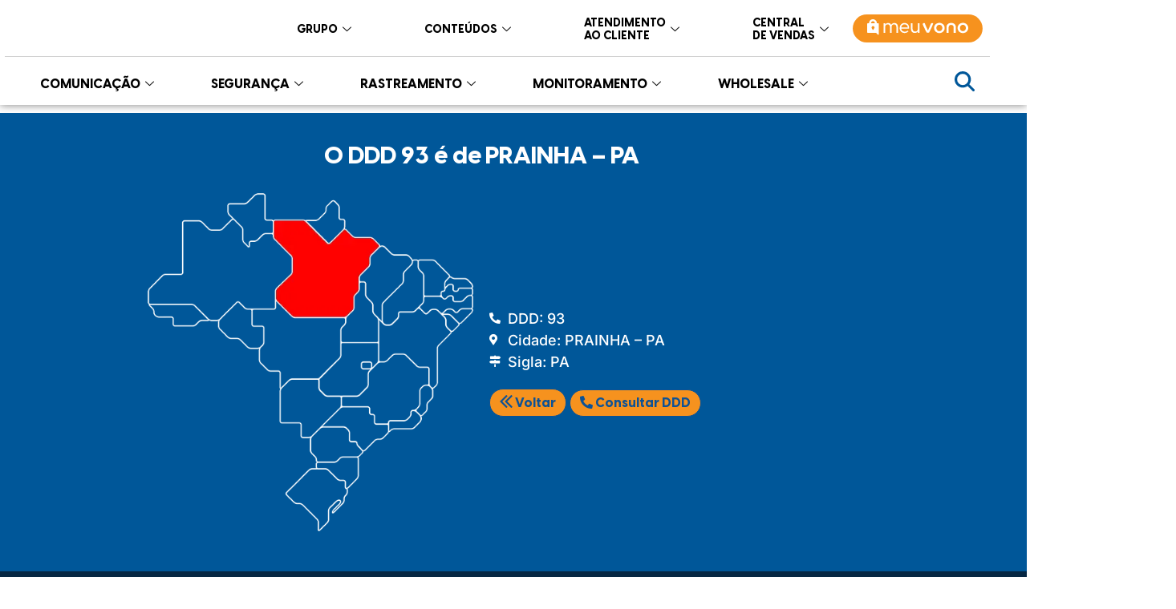

--- FILE ---
content_type: text/html; charset=UTF-8
request_url: https://www.falevono.com.br/ddd/prainha-pa/
body_size: 682083
content:
<!doctype html>
<html lang="pt-BR">
<head><meta charset="UTF-8"><script>if(navigator.userAgent.match(/MSIE|Internet Explorer/i)||navigator.userAgent.match(/Trident\/7\..*?rv:11/i)){var href=document.location.href;if(!href.match(/[?&]nowprocket/)){if(href.indexOf("?")==-1){if(href.indexOf("#")==-1){document.location.href=href+"?nowprocket=1"}else{document.location.href=href.replace("#","?nowprocket=1#")}}else{if(href.indexOf("#")==-1){document.location.href=href+"&nowprocket=1"}else{document.location.href=href.replace("#","&nowprocket=1#")}}}}</script><script>(()=>{class RocketLazyLoadScripts{constructor(){this.v="2.0.2",this.userEvents=["keydown","keyup","mousedown","mouseup","mousemove","mouseover","mouseenter","mouseout","mouseleave","touchmove","touchstart","touchend","touchcancel","wheel","click","dblclick","input","visibilitychange"],this.attributeEvents=["onblur","onclick","oncontextmenu","ondblclick","onfocus","onmousedown","onmouseenter","onmouseleave","onmousemove","onmouseout","onmouseover","onmouseup","onmousewheel","onscroll","onsubmit"]}async t(){this.i(),this.o(),/iP(ad|hone)/.test(navigator.userAgent)&&this.h(),this.u(),this.l(this),this.m(),this.k(this),this.p(this),this._(),await Promise.all([this.R(),this.L()]),this.lastBreath=Date.now(),this.S(this),this.P(),this.D(),this.O(),this.M(),await this.C(this.delayedScripts.normal),await this.C(this.delayedScripts.defer),await this.C(this.delayedScripts.async),this.T("domReady"),await this.F(),await this.j(),await this.I(),this.T("windowLoad"),await this.A(),window.dispatchEvent(new Event("rocket-allScriptsLoaded")),this.everythingLoaded=!0,this.lastTouchEnd&&await new Promise((t=>setTimeout(t,500-Date.now()+this.lastTouchEnd))),this.H(),this.T("all"),this.U(),this.W()}i(){this.CSPIssue=sessionStorage.getItem("rocketCSPIssue"),document.addEventListener("securitypolicyviolation",(t=>{this.CSPIssue||"script-src-elem"!==t.violatedDirective||"data"!==t.blockedURI||(this.CSPIssue=!0,sessionStorage.setItem("rocketCSPIssue",!0))}),{isRocket:!0})}o(){window.addEventListener("pageshow",(t=>{this.persisted=t.persisted,this.realWindowLoadedFired=!0}),{isRocket:!0}),window.addEventListener("pagehide",(()=>{this.onFirstUserAction=null}),{isRocket:!0})}h(){let t;function e(e){t=e}window.addEventListener("touchstart",e,{isRocket:!0}),window.addEventListener("touchend",(function i(o){Math.abs(o.changedTouches[0].pageX-t.changedTouches[0].pageX)<10&&Math.abs(o.changedTouches[0].pageY-t.changedTouches[0].pageY)<10&&o.timeStamp-t.timeStamp<200&&(o.target.dispatchEvent(new PointerEvent("click",{target:o.target,bubbles:!0,cancelable:!0})),event.preventDefault(),window.removeEventListener("touchstart",e,{isRocket:!0}),window.removeEventListener("touchend",i,{isRocket:!0}))}),{isRocket:!0})}q(t){this.userActionTriggered||("mousemove"!==t.type||this.firstMousemoveIgnored?"keyup"===t.type||"mouseover"===t.type||"mouseout"===t.type||(this.userActionTriggered=!0,this.onFirstUserAction&&this.onFirstUserAction()):this.firstMousemoveIgnored=!0),"click"===t.type&&t.preventDefault(),this.savedUserEvents.length>0&&(t.stopPropagation(),t.stopImmediatePropagation()),"touchstart"===this.lastEvent&&"touchend"===t.type&&(this.lastTouchEnd=Date.now()),"click"===t.type&&(this.lastTouchEnd=0),this.lastEvent=t.type,this.savedUserEvents.push(t)}u(){this.savedUserEvents=[],this.userEventHandler=this.q.bind(this),this.userEvents.forEach((t=>window.addEventListener(t,this.userEventHandler,{passive:!1,isRocket:!0})))}U(){this.userEvents.forEach((t=>window.removeEventListener(t,this.userEventHandler,{passive:!1,isRocket:!0}))),this.savedUserEvents.forEach((t=>{t.target.dispatchEvent(new window[t.constructor.name](t.type,t))}))}m(){this.eventsMutationObserver=new MutationObserver((t=>{const e="return false";for(const i of t){if("attributes"===i.type){const t=i.target.getAttribute(i.attributeName);t&&t!==e&&(i.target.setAttribute("data-rocket-"+i.attributeName,t),i.target.setAttribute(i.attributeName,e))}"childList"===i.type&&i.addedNodes.forEach((t=>{if(t.nodeType===Node.ELEMENT_NODE)for(const i of t.attributes)this.attributeEvents.includes(i.name)&&i.value&&""!==i.value&&(t.setAttribute("data-rocket-"+i.name,i.value),t.setAttribute(i.name,e))}))}})),this.eventsMutationObserver.observe(document,{subtree:!0,childList:!0,attributeFilter:this.attributeEvents})}H(){this.eventsMutationObserver.disconnect(),this.attributeEvents.forEach((t=>{document.querySelectorAll("[data-rocket-"+t+"]").forEach((e=>{e.setAttribute(t,e.getAttribute("data-rocket-"+t)),e.removeAttribute("data-rocket-"+t)}))}))}k(t){Object.defineProperty(HTMLElement.prototype,"onclick",{get(){return this.rocketonclick},set(e){this.rocketonclick=e,this.setAttribute(t.everythingLoaded?"onclick":"data-rocket-onclick","this.rocketonclick(event)")}})}S(t){function e(e,i){let o=e[i];e[i]=null,Object.defineProperty(e,i,{get:()=>o,set(s){t.everythingLoaded?o=s:e["rocket"+i]=o=s}})}e(document,"onreadystatechange"),e(window,"onload"),e(window,"onpageshow");try{Object.defineProperty(document,"readyState",{get:()=>t.rocketReadyState,set(e){t.rocketReadyState=e},configurable:!0}),document.readyState="loading"}catch(t){console.log("WPRocket DJE readyState conflict, bypassing")}}l(t){this.originalAddEventListener=EventTarget.prototype.addEventListener,this.originalRemoveEventListener=EventTarget.prototype.removeEventListener,this.savedEventListeners=[],EventTarget.prototype.addEventListener=function(e,i,o){o&&o.isRocket||!t.B(e,this)&&!t.userEvents.includes(e)||t.B(e,this)&&!t.userActionTriggered||e.startsWith("rocket-")?t.originalAddEventListener.call(this,e,i,o):t.savedEventListeners.push({target:this,remove:!1,type:e,func:i,options:o})},EventTarget.prototype.removeEventListener=function(e,i,o){o&&o.isRocket||!t.B(e,this)&&!t.userEvents.includes(e)||t.B(e,this)&&!t.userActionTriggered||e.startsWith("rocket-")?t.originalRemoveEventListener.call(this,e,i,o):t.savedEventListeners.push({target:this,remove:!0,type:e,func:i,options:o})}}T(t){"all"===t&&(EventTarget.prototype.addEventListener=this.originalAddEventListener,EventTarget.prototype.removeEventListener=this.originalRemoveEventListener),this.savedEventListeners=this.savedEventListeners.filter((e=>{let i=e.type,o=e.target||window;return"domReady"===t&&"DOMContentLoaded"!==i&&"readystatechange"!==i||("windowLoad"===t&&"load"!==i&&"readystatechange"!==i&&"pageshow"!==i||(this.B(i,o)&&(i="rocket-"+i),e.remove?o.removeEventListener(i,e.func,e.options):o.addEventListener(i,e.func,e.options),!1))}))}p(t){let e;function i(e){return t.everythingLoaded?e:e.split(" ").map((t=>"load"===t||t.startsWith("load.")?"rocket-jquery-load":t)).join(" ")}function o(o){function s(e){const s=o.fn[e];o.fn[e]=o.fn.init.prototype[e]=function(){return this[0]===window&&t.userActionTriggered&&("string"==typeof arguments[0]||arguments[0]instanceof String?arguments[0]=i(arguments[0]):"object"==typeof arguments[0]&&Object.keys(arguments[0]).forEach((t=>{const e=arguments[0][t];delete arguments[0][t],arguments[0][i(t)]=e}))),s.apply(this,arguments),this}}if(o&&o.fn&&!t.allJQueries.includes(o)){const e={DOMContentLoaded:[],"rocket-DOMContentLoaded":[]};for(const t in e)document.addEventListener(t,(()=>{e[t].forEach((t=>t()))}),{isRocket:!0});o.fn.ready=o.fn.init.prototype.ready=function(i){function s(){parseInt(o.fn.jquery)>2?setTimeout((()=>i.bind(document)(o))):i.bind(document)(o)}return t.realDomReadyFired?!t.userActionTriggered||t.fauxDomReadyFired?s():e["rocket-DOMContentLoaded"].push(s):e.DOMContentLoaded.push(s),o([])},s("on"),s("one"),s("off"),t.allJQueries.push(o)}e=o}t.allJQueries=[],o(window.jQuery),Object.defineProperty(window,"jQuery",{get:()=>e,set(t){o(t)}})}P(){const t=new Map;document.write=document.writeln=function(e){const i=document.currentScript,o=document.createRange(),s=i.parentElement;let n=t.get(i);void 0===n&&(n=i.nextSibling,t.set(i,n));const a=document.createDocumentFragment();o.setStart(a,0),a.appendChild(o.createContextualFragment(e)),s.insertBefore(a,n)}}async R(){return new Promise((t=>{this.userActionTriggered?t():this.onFirstUserAction=t}))}async L(){return new Promise((t=>{document.addEventListener("DOMContentLoaded",(()=>{this.realDomReadyFired=!0,t()}),{isRocket:!0})}))}async I(){return this.realWindowLoadedFired?Promise.resolve():new Promise((t=>{window.addEventListener("load",t,{isRocket:!0})}))}M(){this.pendingScripts=[];this.scriptsMutationObserver=new MutationObserver((t=>{for(const e of t)e.addedNodes.forEach((t=>{"SCRIPT"!==t.tagName||t.noModule||t.isWPRocket||this.pendingScripts.push({script:t,promise:new Promise((e=>{const i=()=>{const i=this.pendingScripts.findIndex((e=>e.script===t));i>=0&&this.pendingScripts.splice(i,1),e()};t.addEventListener("load",i,{isRocket:!0}),t.addEventListener("error",i,{isRocket:!0}),setTimeout(i,1e3)}))})}))})),this.scriptsMutationObserver.observe(document,{childList:!0,subtree:!0})}async j(){await this.J(),this.pendingScripts.length?(await this.pendingScripts[0].promise,await this.j()):this.scriptsMutationObserver.disconnect()}D(){this.delayedScripts={normal:[],async:[],defer:[]},document.querySelectorAll("script[type$=rocketlazyloadscript]").forEach((t=>{t.hasAttribute("data-rocket-src")?t.hasAttribute("async")&&!1!==t.async?this.delayedScripts.async.push(t):t.hasAttribute("defer")&&!1!==t.defer||"module"===t.getAttribute("data-rocket-type")?this.delayedScripts.defer.push(t):this.delayedScripts.normal.push(t):this.delayedScripts.normal.push(t)}))}async _(){await this.L();let t=[];document.querySelectorAll("script[type$=rocketlazyloadscript][data-rocket-src]").forEach((e=>{let i=e.getAttribute("data-rocket-src");if(i&&!i.startsWith("data:")){i.startsWith("//")&&(i=location.protocol+i);try{const o=new URL(i).origin;o!==location.origin&&t.push({src:o,crossOrigin:e.crossOrigin||"module"===e.getAttribute("data-rocket-type")})}catch(t){}}})),t=[...new Map(t.map((t=>[JSON.stringify(t),t]))).values()],this.N(t,"preconnect")}async $(t){if(await this.G(),!0!==t.noModule||!("noModule"in HTMLScriptElement.prototype))return new Promise((e=>{let i;function o(){(i||t).setAttribute("data-rocket-status","executed"),e()}try{if(navigator.userAgent.includes("Firefox/")||""===navigator.vendor||this.CSPIssue)i=document.createElement("script"),[...t.attributes].forEach((t=>{let e=t.nodeName;"type"!==e&&("data-rocket-type"===e&&(e="type"),"data-rocket-src"===e&&(e="src"),i.setAttribute(e,t.nodeValue))})),t.text&&(i.text=t.text),t.nonce&&(i.nonce=t.nonce),i.hasAttribute("src")?(i.addEventListener("load",o,{isRocket:!0}),i.addEventListener("error",(()=>{i.setAttribute("data-rocket-status","failed-network"),e()}),{isRocket:!0}),setTimeout((()=>{i.isConnected||e()}),1)):(i.text=t.text,o()),i.isWPRocket=!0,t.parentNode.replaceChild(i,t);else{const i=t.getAttribute("data-rocket-type"),s=t.getAttribute("data-rocket-src");i?(t.type=i,t.removeAttribute("data-rocket-type")):t.removeAttribute("type"),t.addEventListener("load",o,{isRocket:!0}),t.addEventListener("error",(i=>{this.CSPIssue&&i.target.src.startsWith("data:")?(console.log("WPRocket: CSP fallback activated"),t.removeAttribute("src"),this.$(t).then(e)):(t.setAttribute("data-rocket-status","failed-network"),e())}),{isRocket:!0}),s?(t.fetchPriority="high",t.removeAttribute("data-rocket-src"),t.src=s):t.src="data:text/javascript;base64,"+window.btoa(unescape(encodeURIComponent(t.text)))}}catch(i){t.setAttribute("data-rocket-status","failed-transform"),e()}}));t.setAttribute("data-rocket-status","skipped")}async C(t){const e=t.shift();return e?(e.isConnected&&await this.$(e),this.C(t)):Promise.resolve()}O(){this.N([...this.delayedScripts.normal,...this.delayedScripts.defer,...this.delayedScripts.async],"preload")}N(t,e){this.trash=this.trash||[];let i=!0;var o=document.createDocumentFragment();t.forEach((t=>{const s=t.getAttribute&&t.getAttribute("data-rocket-src")||t.src;if(s&&!s.startsWith("data:")){const n=document.createElement("link");n.href=s,n.rel=e,"preconnect"!==e&&(n.as="script",n.fetchPriority=i?"high":"low"),t.getAttribute&&"module"===t.getAttribute("data-rocket-type")&&(n.crossOrigin=!0),t.crossOrigin&&(n.crossOrigin=t.crossOrigin),t.integrity&&(n.integrity=t.integrity),t.nonce&&(n.nonce=t.nonce),o.appendChild(n),this.trash.push(n),i=!1}})),document.head.appendChild(o)}W(){this.trash.forEach((t=>t.remove()))}async F(){try{document.readyState="interactive"}catch(t){}this.fauxDomReadyFired=!0;try{await this.G(),document.dispatchEvent(new Event("rocket-readystatechange")),await this.G(),document.rocketonreadystatechange&&document.rocketonreadystatechange(),await this.G(),document.dispatchEvent(new Event("rocket-DOMContentLoaded")),await this.G(),window.dispatchEvent(new Event("rocket-DOMContentLoaded"))}catch(t){console.error(t)}}async A(){try{document.readyState="complete"}catch(t){}try{await this.G(),document.dispatchEvent(new Event("rocket-readystatechange")),await this.G(),document.rocketonreadystatechange&&document.rocketonreadystatechange(),await this.G(),window.dispatchEvent(new Event("rocket-load")),await this.G(),window.rocketonload&&window.rocketonload(),await this.G(),this.allJQueries.forEach((t=>t(window).trigger("rocket-jquery-load"))),await this.G();const t=new Event("rocket-pageshow");t.persisted=this.persisted,window.dispatchEvent(t),await this.G(),window.rocketonpageshow&&window.rocketonpageshow({persisted:this.persisted})}catch(t){console.error(t)}}async G(){Date.now()-this.lastBreath>45&&(await this.J(),this.lastBreath=Date.now())}async J(){return document.hidden?new Promise((t=>setTimeout(t))):new Promise((t=>requestAnimationFrame(t)))}B(t,e){return e===document&&"readystatechange"===t||(e===document&&"DOMContentLoaded"===t||(e===window&&"DOMContentLoaded"===t||(e===window&&"load"===t||e===window&&"pageshow"===t)))}static run(){(new RocketLazyLoadScripts).t()}}RocketLazyLoadScripts.run()})();</script>
	
	<meta name="viewport" content="width=device-width, initial-scale=1">
	<link rel="profile" href="https://gmpg.org/xfn/11">
	<meta name='robots' content='index, follow, max-image-preview:large, max-snippet:-1, max-video-preview:-1' />

	<!-- This site is optimized with the Yoast SEO Premium plugin v21.7 (Yoast SEO v26.6) - https://yoast.com/wordpress/plugins/seo/ -->
	<title>PRAINHA - PA - Vono</title>
	<link rel="canonical" href="https://www.falevono.com.br/ddd/prainha-pa/" />
	<meta property="og:locale" content="pt_BR" />
	<meta property="og:type" content="article" />
	<meta property="og:title" content="PRAINHA - PA" />
	<meta property="og:url" content="https://www.falevono.com.br/ddd/prainha-pa/" />
	<meta property="og:site_name" content="Vono" />
	<meta property="og:image" content="https://www.falevono.com.br/wp-content/uploads/2023/12/pa.webp" />
	<meta property="og:image:width" content="500" />
	<meta property="og:image:height" content="520" />
	<meta property="og:image:type" content="image/webp" />
	<meta name="twitter:card" content="summary_large_image" />
	<script type="application/ld+json" class="yoast-schema-graph">{"@context":"https://schema.org","@graph":[{"@type":"WebPage","@id":"https://www.falevono.com.br/ddd/prainha-pa/","url":"https://www.falevono.com.br/ddd/prainha-pa/","name":"PRAINHA - PA - Vono","isPartOf":{"@id":"https://www.falevono.com.br/#website"},"primaryImageOfPage":{"@id":"https://www.falevono.com.br/ddd/prainha-pa/#primaryimage"},"image":{"@id":"https://www.falevono.com.br/ddd/prainha-pa/#primaryimage"},"thumbnailUrl":"https://www.falevono.com.br/wp-content/uploads/2023/12/pa.webp","datePublished":"2023-12-04T23:18:32+00:00","breadcrumb":{"@id":"https://www.falevono.com.br/ddd/prainha-pa/#breadcrumb"},"inLanguage":"pt-BR","potentialAction":[{"@type":"ReadAction","target":["https://www.falevono.com.br/ddd/prainha-pa/"]}]},{"@type":"ImageObject","inLanguage":"pt-BR","@id":"https://www.falevono.com.br/ddd/prainha-pa/#primaryimage","url":"https://www.falevono.com.br/wp-content/uploads/2023/12/pa.webp","contentUrl":"https://www.falevono.com.br/wp-content/uploads/2023/12/pa.webp","width":500,"height":520},{"@type":"BreadcrumbList","@id":"https://www.falevono.com.br/ddd/prainha-pa/#breadcrumb","itemListElement":[{"@type":"ListItem","position":1,"name":"Home","item":"https://www.falevono.com.br/"},{"@type":"ListItem","position":2,"name":"PRAINHA &#8211; PA"}]},{"@type":"WebSite","@id":"https://www.falevono.com.br/#website","url":"https://www.falevono.com.br/","name":"Vono","description":"Sua Operadora VoIP 100% Digital","publisher":{"@id":"https://www.falevono.com.br/#organization"},"potentialAction":[{"@type":"SearchAction","target":{"@type":"EntryPoint","urlTemplate":"https://www.falevono.com.br/?s={search_term_string}"},"query-input":{"@type":"PropertyValueSpecification","valueRequired":true,"valueName":"search_term_string"}}],"inLanguage":"pt-BR"},{"@type":"Organization","@id":"https://www.falevono.com.br/#organization","name":"Fale Vono","url":"https://www.falevono.com.br/","logo":{"@type":"ImageObject","inLanguage":"pt-BR","@id":"https://www.falevono.com.br/#/schema/logo/image/","url":"https://www.falevono.com.br/wp-content/uploads/2023/03/Group-10.png","contentUrl":"https://www.falevono.com.br/wp-content/uploads/2023/03/Group-10.png","width":159,"height":41,"caption":"Fale Vono"},"image":{"@id":"https://www.falevono.com.br/#/schema/logo/image/"}}]}</script>
	<!-- / Yoast SEO Premium plugin. -->


<link rel="alternate" type="application/rss+xml" title="Feed para Vono &raquo;" href="https://www.falevono.com.br/feed/" />
<link rel="alternate" type="application/rss+xml" title="Feed de comentários para Vono &raquo;" href="https://www.falevono.com.br/comments/feed/" />
<link rel="alternate" type="application/rss+xml" title="Feed de comentários para Vono &raquo; PRAINHA &#8211; PA" href="https://www.falevono.com.br/ddd/prainha-pa/feed/" />
<link rel="alternate" title="oEmbed (JSON)" type="application/json+oembed" href="https://www.falevono.com.br/wp-json/oembed/1.0/embed?url=https%3A%2F%2Fwww.falevono.com.br%2Fddd%2Fprainha-pa%2F" />
<link rel="alternate" title="oEmbed (XML)" type="text/xml+oembed" href="https://www.falevono.com.br/wp-json/oembed/1.0/embed?url=https%3A%2F%2Fwww.falevono.com.br%2Fddd%2Fprainha-pa%2F&#038;format=xml" />
<style id='wp-img-auto-sizes-contain-inline-css'>
img:is([sizes=auto i],[sizes^="auto," i]){contain-intrinsic-size:3000px 1500px}
/*# sourceURL=wp-img-auto-sizes-contain-inline-css */
</style>
<link rel='stylesheet' id='hello-elementor-theme-style-css' href='https://www.falevono.com.br/wp-content/themes/hello-elementor-new/theme.min.css?ver=3.0.1' media='all' />
<link rel='stylesheet' id='elementor-frontend-css' href='https://www.falevono.com.br/wp-content/uploads/elementor/css/custom-frontend.min.css?ver=1768510432' media='all' />
<link rel='stylesheet' id='eael-general-css' href='https://www.falevono.com.br/wp-content/plugins/essential-addons-for-elementor-lite/assets/front-end/css/view/general.min.css?ver=6.5.7' media='all' />
<link data-minify="1" rel='stylesheet' id='eael-26438-css' href='https://www.falevono.com.br/wp-content/cache/min/1/wp-content/uploads/essential-addons-elementor/eael-26438.css?ver=1768510436' media='all' />
<link data-minify="1" rel='stylesheet' id='eael-26675-css' href='https://www.falevono.com.br/wp-content/cache/min/1/wp-content/uploads/essential-addons-elementor/eael-26675.css?ver=1768510436' media='all' />
<style id='wp-emoji-styles-inline-css'>

	img.wp-smiley, img.emoji {
		display: inline !important;
		border: none !important;
		box-shadow: none !important;
		height: 1em !important;
		width: 1em !important;
		margin: 0 0.07em !important;
		vertical-align: -0.1em !important;
		background: none !important;
		padding: 0 !important;
	}
/*# sourceURL=wp-emoji-styles-inline-css */
</style>
<link rel='stylesheet' id='wp-block-library-css' href='https://www.falevono.com.br/wp-includes/css/dist/block-library/style.min.css?ver=6.9' media='all' />
<style id='classic-theme-styles-inline-css'>
/*! This file is auto-generated */
.wp-block-button__link{color:#fff;background-color:#32373c;border-radius:9999px;box-shadow:none;text-decoration:none;padding:calc(.667em + 2px) calc(1.333em + 2px);font-size:1.125em}.wp-block-file__button{background:#32373c;color:#fff;text-decoration:none}
/*# sourceURL=/wp-includes/css/classic-themes.min.css */
</style>
<style id='global-styles-inline-css'>
:root{--wp--preset--aspect-ratio--square: 1;--wp--preset--aspect-ratio--4-3: 4/3;--wp--preset--aspect-ratio--3-4: 3/4;--wp--preset--aspect-ratio--3-2: 3/2;--wp--preset--aspect-ratio--2-3: 2/3;--wp--preset--aspect-ratio--16-9: 16/9;--wp--preset--aspect-ratio--9-16: 9/16;--wp--preset--color--black: #000000;--wp--preset--color--cyan-bluish-gray: #abb8c3;--wp--preset--color--white: #ffffff;--wp--preset--color--pale-pink: #f78da7;--wp--preset--color--vivid-red: #cf2e2e;--wp--preset--color--luminous-vivid-orange: #ff6900;--wp--preset--color--luminous-vivid-amber: #fcb900;--wp--preset--color--light-green-cyan: #7bdcb5;--wp--preset--color--vivid-green-cyan: #00d084;--wp--preset--color--pale-cyan-blue: #8ed1fc;--wp--preset--color--vivid-cyan-blue: #0693e3;--wp--preset--color--vivid-purple: #9b51e0;--wp--preset--gradient--vivid-cyan-blue-to-vivid-purple: linear-gradient(135deg,rgb(6,147,227) 0%,rgb(155,81,224) 100%);--wp--preset--gradient--light-green-cyan-to-vivid-green-cyan: linear-gradient(135deg,rgb(122,220,180) 0%,rgb(0,208,130) 100%);--wp--preset--gradient--luminous-vivid-amber-to-luminous-vivid-orange: linear-gradient(135deg,rgb(252,185,0) 0%,rgb(255,105,0) 100%);--wp--preset--gradient--luminous-vivid-orange-to-vivid-red: linear-gradient(135deg,rgb(255,105,0) 0%,rgb(207,46,46) 100%);--wp--preset--gradient--very-light-gray-to-cyan-bluish-gray: linear-gradient(135deg,rgb(238,238,238) 0%,rgb(169,184,195) 100%);--wp--preset--gradient--cool-to-warm-spectrum: linear-gradient(135deg,rgb(74,234,220) 0%,rgb(151,120,209) 20%,rgb(207,42,186) 40%,rgb(238,44,130) 60%,rgb(251,105,98) 80%,rgb(254,248,76) 100%);--wp--preset--gradient--blush-light-purple: linear-gradient(135deg,rgb(255,206,236) 0%,rgb(152,150,240) 100%);--wp--preset--gradient--blush-bordeaux: linear-gradient(135deg,rgb(254,205,165) 0%,rgb(254,45,45) 50%,rgb(107,0,62) 100%);--wp--preset--gradient--luminous-dusk: linear-gradient(135deg,rgb(255,203,112) 0%,rgb(199,81,192) 50%,rgb(65,88,208) 100%);--wp--preset--gradient--pale-ocean: linear-gradient(135deg,rgb(255,245,203) 0%,rgb(182,227,212) 50%,rgb(51,167,181) 100%);--wp--preset--gradient--electric-grass: linear-gradient(135deg,rgb(202,248,128) 0%,rgb(113,206,126) 100%);--wp--preset--gradient--midnight: linear-gradient(135deg,rgb(2,3,129) 0%,rgb(40,116,252) 100%);--wp--preset--font-size--small: 13px;--wp--preset--font-size--medium: 20px;--wp--preset--font-size--large: 36px;--wp--preset--font-size--x-large: 42px;--wp--preset--spacing--20: 0.44rem;--wp--preset--spacing--30: 0.67rem;--wp--preset--spacing--40: 1rem;--wp--preset--spacing--50: 1.5rem;--wp--preset--spacing--60: 2.25rem;--wp--preset--spacing--70: 3.38rem;--wp--preset--spacing--80: 5.06rem;--wp--preset--shadow--natural: 6px 6px 9px rgba(0, 0, 0, 0.2);--wp--preset--shadow--deep: 12px 12px 50px rgba(0, 0, 0, 0.4);--wp--preset--shadow--sharp: 6px 6px 0px rgba(0, 0, 0, 0.2);--wp--preset--shadow--outlined: 6px 6px 0px -3px rgb(255, 255, 255), 6px 6px rgb(0, 0, 0);--wp--preset--shadow--crisp: 6px 6px 0px rgb(0, 0, 0);}:where(.is-layout-flex){gap: 0.5em;}:where(.is-layout-grid){gap: 0.5em;}body .is-layout-flex{display: flex;}.is-layout-flex{flex-wrap: wrap;align-items: center;}.is-layout-flex > :is(*, div){margin: 0;}body .is-layout-grid{display: grid;}.is-layout-grid > :is(*, div){margin: 0;}:where(.wp-block-columns.is-layout-flex){gap: 2em;}:where(.wp-block-columns.is-layout-grid){gap: 2em;}:where(.wp-block-post-template.is-layout-flex){gap: 1.25em;}:where(.wp-block-post-template.is-layout-grid){gap: 1.25em;}.has-black-color{color: var(--wp--preset--color--black) !important;}.has-cyan-bluish-gray-color{color: var(--wp--preset--color--cyan-bluish-gray) !important;}.has-white-color{color: var(--wp--preset--color--white) !important;}.has-pale-pink-color{color: var(--wp--preset--color--pale-pink) !important;}.has-vivid-red-color{color: var(--wp--preset--color--vivid-red) !important;}.has-luminous-vivid-orange-color{color: var(--wp--preset--color--luminous-vivid-orange) !important;}.has-luminous-vivid-amber-color{color: var(--wp--preset--color--luminous-vivid-amber) !important;}.has-light-green-cyan-color{color: var(--wp--preset--color--light-green-cyan) !important;}.has-vivid-green-cyan-color{color: var(--wp--preset--color--vivid-green-cyan) !important;}.has-pale-cyan-blue-color{color: var(--wp--preset--color--pale-cyan-blue) !important;}.has-vivid-cyan-blue-color{color: var(--wp--preset--color--vivid-cyan-blue) !important;}.has-vivid-purple-color{color: var(--wp--preset--color--vivid-purple) !important;}.has-black-background-color{background-color: var(--wp--preset--color--black) !important;}.has-cyan-bluish-gray-background-color{background-color: var(--wp--preset--color--cyan-bluish-gray) !important;}.has-white-background-color{background-color: var(--wp--preset--color--white) !important;}.has-pale-pink-background-color{background-color: var(--wp--preset--color--pale-pink) !important;}.has-vivid-red-background-color{background-color: var(--wp--preset--color--vivid-red) !important;}.has-luminous-vivid-orange-background-color{background-color: var(--wp--preset--color--luminous-vivid-orange) !important;}.has-luminous-vivid-amber-background-color{background-color: var(--wp--preset--color--luminous-vivid-amber) !important;}.has-light-green-cyan-background-color{background-color: var(--wp--preset--color--light-green-cyan) !important;}.has-vivid-green-cyan-background-color{background-color: var(--wp--preset--color--vivid-green-cyan) !important;}.has-pale-cyan-blue-background-color{background-color: var(--wp--preset--color--pale-cyan-blue) !important;}.has-vivid-cyan-blue-background-color{background-color: var(--wp--preset--color--vivid-cyan-blue) !important;}.has-vivid-purple-background-color{background-color: var(--wp--preset--color--vivid-purple) !important;}.has-black-border-color{border-color: var(--wp--preset--color--black) !important;}.has-cyan-bluish-gray-border-color{border-color: var(--wp--preset--color--cyan-bluish-gray) !important;}.has-white-border-color{border-color: var(--wp--preset--color--white) !important;}.has-pale-pink-border-color{border-color: var(--wp--preset--color--pale-pink) !important;}.has-vivid-red-border-color{border-color: var(--wp--preset--color--vivid-red) !important;}.has-luminous-vivid-orange-border-color{border-color: var(--wp--preset--color--luminous-vivid-orange) !important;}.has-luminous-vivid-amber-border-color{border-color: var(--wp--preset--color--luminous-vivid-amber) !important;}.has-light-green-cyan-border-color{border-color: var(--wp--preset--color--light-green-cyan) !important;}.has-vivid-green-cyan-border-color{border-color: var(--wp--preset--color--vivid-green-cyan) !important;}.has-pale-cyan-blue-border-color{border-color: var(--wp--preset--color--pale-cyan-blue) !important;}.has-vivid-cyan-blue-border-color{border-color: var(--wp--preset--color--vivid-cyan-blue) !important;}.has-vivid-purple-border-color{border-color: var(--wp--preset--color--vivid-purple) !important;}.has-vivid-cyan-blue-to-vivid-purple-gradient-background{background: var(--wp--preset--gradient--vivid-cyan-blue-to-vivid-purple) !important;}.has-light-green-cyan-to-vivid-green-cyan-gradient-background{background: var(--wp--preset--gradient--light-green-cyan-to-vivid-green-cyan) !important;}.has-luminous-vivid-amber-to-luminous-vivid-orange-gradient-background{background: var(--wp--preset--gradient--luminous-vivid-amber-to-luminous-vivid-orange) !important;}.has-luminous-vivid-orange-to-vivid-red-gradient-background{background: var(--wp--preset--gradient--luminous-vivid-orange-to-vivid-red) !important;}.has-very-light-gray-to-cyan-bluish-gray-gradient-background{background: var(--wp--preset--gradient--very-light-gray-to-cyan-bluish-gray) !important;}.has-cool-to-warm-spectrum-gradient-background{background: var(--wp--preset--gradient--cool-to-warm-spectrum) !important;}.has-blush-light-purple-gradient-background{background: var(--wp--preset--gradient--blush-light-purple) !important;}.has-blush-bordeaux-gradient-background{background: var(--wp--preset--gradient--blush-bordeaux) !important;}.has-luminous-dusk-gradient-background{background: var(--wp--preset--gradient--luminous-dusk) !important;}.has-pale-ocean-gradient-background{background: var(--wp--preset--gradient--pale-ocean) !important;}.has-electric-grass-gradient-background{background: var(--wp--preset--gradient--electric-grass) !important;}.has-midnight-gradient-background{background: var(--wp--preset--gradient--midnight) !important;}.has-small-font-size{font-size: var(--wp--preset--font-size--small) !important;}.has-medium-font-size{font-size: var(--wp--preset--font-size--medium) !important;}.has-large-font-size{font-size: var(--wp--preset--font-size--large) !important;}.has-x-large-font-size{font-size: var(--wp--preset--font-size--x-large) !important;}
:where(.wp-block-post-template.is-layout-flex){gap: 1.25em;}:where(.wp-block-post-template.is-layout-grid){gap: 1.25em;}
:where(.wp-block-term-template.is-layout-flex){gap: 1.25em;}:where(.wp-block-term-template.is-layout-grid){gap: 1.25em;}
:where(.wp-block-columns.is-layout-flex){gap: 2em;}:where(.wp-block-columns.is-layout-grid){gap: 2em;}
:root :where(.wp-block-pullquote){font-size: 1.5em;line-height: 1.6;}
/*# sourceURL=global-styles-inline-css */
</style>
<link data-minify="1" rel='stylesheet' id='uaf_client_css-css' href='https://www.falevono.com.br/wp-content/cache/min/1/wp-content/uploads/useanyfont/uaf.css?ver=1768510436' media='all' />
<link rel='stylesheet' id='hello-elementor-css' href='https://www.falevono.com.br/wp-content/themes/hello-elementor-new/style.min.css?ver=3.0.1' media='all' />
<link rel='stylesheet' id='hello-elementor-header-footer-css' href='https://www.falevono.com.br/wp-content/themes/hello-elementor-new/header-footer.min.css?ver=3.0.1' media='all' />
<link rel='stylesheet' id='elementor-post-6-css' href='https://www.falevono.com.br/wp-content/uploads/elementor/css/post-6.css?ver=1768510428' media='all' />
<link data-minify="1" rel='stylesheet' id='elementor-icons-css' href='https://www.falevono.com.br/wp-content/cache/min/1/wp-content/plugins/elementor/assets/lib/eicons/css/elementor-icons.min.css?ver=1768510436' media='all' />
<style id='elementor-icons-inline-css'>

		.elementor-add-new-section .elementor-add-templately-promo-button{
            background-color: #5d4fff !important;
            background-image: var(--wpr-bg-9b3d206b-c2eb-40c8-9eef-523f411fe2b0);
            background-repeat: no-repeat;
            background-position: center center;
            position: relative;
        }
        
		.elementor-add-new-section .elementor-add-templately-promo-button > i{
            height: 12px;
        }
        
        body .elementor-add-new-section .elementor-add-section-area-button {
            margin-left: 0;
        }

		.elementor-add-new-section .elementor-add-templately-promo-button{
            background-color: #5d4fff !important;
            background-image: var(--wpr-bg-9b3d206b-c2eb-40c8-9eef-523f411fe2b0);
            background-repeat: no-repeat;
            background-position: center center;
            position: relative;
        }
        
		.elementor-add-new-section .elementor-add-templately-promo-button > i{
            height: 12px;
        }
        
        body .elementor-add-new-section .elementor-add-section-area-button {
            margin-left: 0;
        }

		.elementor-add-new-section .elementor-add-templately-promo-button{
            background-color: #5d4fff !important;
            background-image: var(--wpr-bg-9b3d206b-c2eb-40c8-9eef-523f411fe2b0);
            background-repeat: no-repeat;
            background-position: center center;
            position: relative;
        }
        
		.elementor-add-new-section .elementor-add-templately-promo-button > i{
            height: 12px;
        }
        
        body .elementor-add-new-section .elementor-add-section-area-button {
            margin-left: 0;
        }

		.elementor-add-new-section .elementor-add-templately-promo-button{
            background-color: #5d4fff !important;
            background-image: var(--wpr-bg-9b3d206b-c2eb-40c8-9eef-523f411fe2b0);
            background-repeat: no-repeat;
            background-position: center center;
            position: relative;
        }
        
		.elementor-add-new-section .elementor-add-templately-promo-button > i{
            height: 12px;
        }
        
        body .elementor-add-new-section .elementor-add-section-area-button {
            margin-left: 0;
        }
/*# sourceURL=elementor-icons-inline-css */
</style>
<link rel='stylesheet' id='elementor-pro-css' href='https://www.falevono.com.br/wp-content/uploads/elementor/css/custom-pro-frontend.min.css?ver=1768510432' media='all' />
<link data-minify="1" rel='stylesheet' id='font-awesome-5-all-css' href='https://www.falevono.com.br/wp-content/cache/min/1/wp-content/plugins/elementor/assets/lib/font-awesome/css/all.min.css?ver=1768510436' media='all' />
<link rel='stylesheet' id='font-awesome-4-shim-css' href='https://www.falevono.com.br/wp-content/plugins/elementor/assets/lib/font-awesome/css/v4-shims.min.css?ver=3.34.0' media='all' />
<link data-minify="1" rel='stylesheet' id='she-header-style-css' href='https://www.falevono.com.br/wp-content/cache/min/1/wp-content/plugins/sticky-header-effects-for-elementor/assets/css/she-header-style.css?ver=1768510436' media='all' />
<link rel='stylesheet' id='elementor-post-26438-css' href='https://www.falevono.com.br/wp-content/cache/background-css/1/www.falevono.com.br/wp-content/uploads/elementor/css/post-26438.css?ver=1768510429&wpr_t=1769316142' media='all' />
<link rel='stylesheet' id='elementor-post-26675-css' href='https://www.falevono.com.br/wp-content/cache/background-css/1/www.falevono.com.br/wp-content/uploads/elementor/css/post-26675.css?ver=1768510430&wpr_t=1769316142' media='all' />
<link rel='stylesheet' id='elementor-post-9364-css' href='https://www.falevono.com.br/wp-content/uploads/elementor/css/post-9364.css?ver=1768510440' media='all' />
<link data-minify="1" rel='stylesheet' id='ekit-widget-styles-css' href='https://www.falevono.com.br/wp-content/cache/background-css/1/www.falevono.com.br/wp-content/cache/min/1/wp-content/plugins/elementskit-lite/widgets/init/assets/css/widget-styles.css?ver=1768510436&wpr_t=1769316142' media='all' />
<link data-minify="1" rel='stylesheet' id='ekit-widget-styles-pro-css' href='https://www.falevono.com.br/wp-content/cache/min/1/wp-content/plugins/elementskit/widgets/init/assets/css/widget-styles-pro.css?ver=1768510436' media='all' />
<link data-minify="1" rel='stylesheet' id='ekit-responsive-css' href='https://www.falevono.com.br/wp-content/cache/min/1/wp-content/plugins/elementskit-lite/widgets/init/assets/css/responsive.css?ver=1768510436' media='all' />
<style id='rocket-lazyload-inline-css'>
.rll-youtube-player{position:relative;padding-bottom:56.23%;height:0;overflow:hidden;max-width:100%;}.rll-youtube-player:focus-within{outline: 2px solid currentColor;outline-offset: 5px;}.rll-youtube-player iframe{position:absolute;top:0;left:0;width:100%;height:100%;z-index:100;background:0 0}.rll-youtube-player img{bottom:0;display:block;left:0;margin:auto;max-width:100%;width:100%;position:absolute;right:0;top:0;border:none;height:auto;-webkit-transition:.4s all;-moz-transition:.4s all;transition:.4s all}.rll-youtube-player img:hover{-webkit-filter:brightness(75%)}.rll-youtube-player .play{height:100%;width:100%;left:0;top:0;position:absolute;background:var(--wpr-bg-5f690a0f-8608-4bb1-bba7-95e55d201d32) no-repeat center;background-color: transparent !important;cursor:pointer;border:none;}
/*# sourceURL=rocket-lazyload-inline-css */
</style>
<link data-minify="1" rel='stylesheet' id='elementor-gf-local-inter-css' href='https://www.falevono.com.br/wp-content/cache/min/1/wp-content/uploads/elementor/google-fonts/css/inter.css?ver=1768510436' media='all' />
<link data-minify="1" rel='stylesheet' id='elementor-gf-local-roboto-css' href='https://www.falevono.com.br/wp-content/cache/min/1/wp-content/uploads/elementor/google-fonts/css/roboto.css?ver=1768510437' media='all' />
<link data-minify="1" rel='stylesheet' id='elementor-icons-ekiticons-css' href='https://www.falevono.com.br/wp-content/cache/min/1/wp-content/plugins/elementskit-lite/modules/elementskit-icon-pack/assets/css/ekiticons.css?ver=1768510437' media='all' />
<link rel='stylesheet' id='elementor-icons-shared-0-css' href='https://www.falevono.com.br/wp-content/plugins/elementor/assets/lib/font-awesome/css/fontawesome.min.css?ver=5.15.3' media='all' />
<link data-minify="1" rel='stylesheet' id='elementor-icons-fa-brands-css' href='https://www.falevono.com.br/wp-content/cache/min/1/wp-content/plugins/elementor/assets/lib/font-awesome/css/brands.min.css?ver=1768510437' media='all' />
<link data-minify="1" rel='stylesheet' id='elementor-icons-fa-solid-css' href='https://www.falevono.com.br/wp-content/cache/min/1/wp-content/plugins/elementor/assets/lib/font-awesome/css/solid.min.css?ver=1768510437' media='all' />
<link data-minify="1" rel='stylesheet' id='elementor-icons-fa-regular-css' href='https://www.falevono.com.br/wp-content/cache/min/1/wp-content/plugins/elementor/assets/lib/font-awesome/css/regular.min.css?ver=1768510437' media='all' />
<script type="rocketlazyloadscript" data-rocket-src="https://www.falevono.com.br/wp-includes/js/jquery/jquery.min.js?ver=3.7.1" id="jquery-core-js"></script>
<script type="rocketlazyloadscript" data-rocket-src="https://www.falevono.com.br/wp-includes/js/jquery/jquery-migrate.min.js?ver=3.4.1" id="jquery-migrate-js"></script>
<script type="rocketlazyloadscript" data-rocket-src="https://www.falevono.com.br/wp-content/plugins/elementor/assets/lib/font-awesome/js/v4-shims.min.js?ver=3.34.0" id="font-awesome-4-shim-js" data-rocket-defer defer></script>
<script type="rocketlazyloadscript" data-minify="1" data-rocket-src="https://www.falevono.com.br/wp-content/cache/min/1/wp-content/plugins/sticky-header-effects-for-elementor/assets/js/she-header.js?ver=1767042011" id="she-header-js" data-rocket-defer defer></script>
<link rel="https://api.w.org/" href="https://www.falevono.com.br/wp-json/" /><link rel="alternate" title="JSON" type="application/json" href="https://www.falevono.com.br/wp-json/wp/v2/ddd/18800" /><link rel="EditURI" type="application/rsd+xml" title="RSD" href="https://www.falevono.com.br/xmlrpc.php?rsd" />
<meta name="generator" content="WordPress 6.9" />
<link rel='shortlink' href='https://www.falevono.com.br/?p=18800' />
<meta name="generator" content="Elementor 3.34.0; features: additional_custom_breakpoints; settings: css_print_method-external, google_font-enabled, font_display-auto">
<!-- Google Tag Manager -->
<script type="rocketlazyloadscript">(function(w,d,s,l,i){w[l]=w[l]||[];w[l].push({'gtm.start':
new Date().getTime(),event:'gtm.js'});var f=d.getElementsByTagName(s)[0],
j=d.createElement(s),dl=l!='dataLayer'?'&l='+l:'';j.async=true;j.src=
'https://www.googletagmanager.com/gtm.js?id='+i+dl;f.parentNode.insertBefore(j,f);
})(window,document,'script','dataLayer','GTM-KP5DDTH');</script>
<!-- End Google Tag Manager -->

<script type="rocketlazyloadscript" data-minify="1" data-rocket-type="text/javascript" async data-rocket-src="https://www.falevono.com.br/wp-content/cache/min/1/js/loader-scripts/0e80c16d-a547-47de-baaa-7ca59aeeaf8d-loader.js?ver=1767042011"></script>

<script type="rocketlazyloadscript" data-rocket-type="text/javascript">var elementskit_module_parallax_url = "https://www.falevono.com.br/wp-content/plugins/elementskit/modules/parallax/";</script>			<style>
				.e-con.e-parent:nth-of-type(n+4):not(.e-lazyloaded):not(.e-no-lazyload),
				.e-con.e-parent:nth-of-type(n+4):not(.e-lazyloaded):not(.e-no-lazyload) * {
					background-image: none !important;
				}
				@media screen and (max-height: 1024px) {
					.e-con.e-parent:nth-of-type(n+3):not(.e-lazyloaded):not(.e-no-lazyload),
					.e-con.e-parent:nth-of-type(n+3):not(.e-lazyloaded):not(.e-no-lazyload) * {
						background-image: none !important;
					}
				}
				@media screen and (max-height: 640px) {
					.e-con.e-parent:nth-of-type(n+2):not(.e-lazyloaded):not(.e-no-lazyload),
					.e-con.e-parent:nth-of-type(n+2):not(.e-lazyloaded):not(.e-no-lazyload) * {
						background-image: none !important;
					}
				}
			</style>
			<meta name="generator" content="Powered by Slider Revolution 6.5.9 - responsive, Mobile-Friendly Slider Plugin for WordPress with comfortable drag and drop interface." />
<link rel="icon" href="https://www.falevono.com.br/wp-content/uploads/2025/05/Favicon_Fale-Vono1.png" sizes="32x32" />
<link rel="icon" href="https://www.falevono.com.br/wp-content/uploads/2025/05/Favicon_Fale-Vono1.png" sizes="192x192" />
<link rel="apple-touch-icon" href="https://www.falevono.com.br/wp-content/uploads/2025/05/Favicon_Fale-Vono1.png" />
<meta name="msapplication-TileImage" content="https://www.falevono.com.br/wp-content/uploads/2025/05/Favicon_Fale-Vono1.png" />
<script type="rocketlazyloadscript" data-rocket-type="text/javascript">function setREVStartSize(e){
			//window.requestAnimationFrame(function() {				 
				window.RSIW = window.RSIW===undefined ? window.innerWidth : window.RSIW;	
				window.RSIH = window.RSIH===undefined ? window.innerHeight : window.RSIH;	
				try {								
					var pw = document.getElementById(e.c).parentNode.offsetWidth,
						newh;
					pw = pw===0 || isNaN(pw) ? window.RSIW : pw;
					e.tabw = e.tabw===undefined ? 0 : parseInt(e.tabw);
					e.thumbw = e.thumbw===undefined ? 0 : parseInt(e.thumbw);
					e.tabh = e.tabh===undefined ? 0 : parseInt(e.tabh);
					e.thumbh = e.thumbh===undefined ? 0 : parseInt(e.thumbh);
					e.tabhide = e.tabhide===undefined ? 0 : parseInt(e.tabhide);
					e.thumbhide = e.thumbhide===undefined ? 0 : parseInt(e.thumbhide);
					e.mh = e.mh===undefined || e.mh=="" || e.mh==="auto" ? 0 : parseInt(e.mh,0);		
					if(e.layout==="fullscreen" || e.l==="fullscreen") 						
						newh = Math.max(e.mh,window.RSIH);					
					else{					
						e.gw = Array.isArray(e.gw) ? e.gw : [e.gw];
						for (var i in e.rl) if (e.gw[i]===undefined || e.gw[i]===0) e.gw[i] = e.gw[i-1];					
						e.gh = e.el===undefined || e.el==="" || (Array.isArray(e.el) && e.el.length==0)? e.gh : e.el;
						e.gh = Array.isArray(e.gh) ? e.gh : [e.gh];
						for (var i in e.rl) if (e.gh[i]===undefined || e.gh[i]===0) e.gh[i] = e.gh[i-1];
											
						var nl = new Array(e.rl.length),
							ix = 0,						
							sl;					
						e.tabw = e.tabhide>=pw ? 0 : e.tabw;
						e.thumbw = e.thumbhide>=pw ? 0 : e.thumbw;
						e.tabh = e.tabhide>=pw ? 0 : e.tabh;
						e.thumbh = e.thumbhide>=pw ? 0 : e.thumbh;					
						for (var i in e.rl) nl[i] = e.rl[i]<window.RSIW ? 0 : e.rl[i];
						sl = nl[0];									
						for (var i in nl) if (sl>nl[i] && nl[i]>0) { sl = nl[i]; ix=i;}															
						var m = pw>(e.gw[ix]+e.tabw+e.thumbw) ? 1 : (pw-(e.tabw+e.thumbw)) / (e.gw[ix]);					
						newh =  (e.gh[ix] * m) + (e.tabh + e.thumbh);
					}
					var el = document.getElementById(e.c);
					if (el!==null && el) el.style.height = newh+"px";					
					el = document.getElementById(e.c+"_wrapper");
					if (el!==null && el) {
						el.style.height = newh+"px";
						el.style.display = "block";
					}
				} catch(e){
					console.log("Failure at Presize of Slider:" + e)
				}					   
			//});
		  };</script>
		<style id="wp-custom-css">
			.textoanimado{
    display: inline-block;
    animation: carrossel 10s linear infinite;
}
@keyframes carrossel{
    0%{
        transform: translatex(0);
    }
    100%{
        transform: translatex(-900px);
    }
}

.textoanimado2{
    white-space: nowrap;
}		</style>
		<noscript><style id="rocket-lazyload-nojs-css">.rll-youtube-player, [data-lazy-src]{display:none !important;}</style></noscript><!-- Google Tag Manager -->
<script type="rocketlazyloadscript">(function(w,d,s,l,i){w[l]=w[l]||[];w[l].push({'gtm.start':
new Date().getTime(),event:'gtm.js'});var f=d.getElementsByTagName(s)[0],
j=d.createElement(s),dl=l!='dataLayer'?'&l='+l:'';j.async=true;j.src=
'https://www.googletagmanager.com/gtm.js?id='+i+dl;f.parentNode.insertBefore(j,f);
})(window,document,'script','dataLayer','GTM-P67M7WKT');</script>
<!-- End Google Tag Manager -->

<style id="wpr-lazyload-bg-container"></style><style id="wpr-lazyload-bg-exclusion"></style>
<noscript>
<style id="wpr-lazyload-bg-nostyle">#arrow #white .elementor-icon-box-wrapper::after{--wpr-bg-6760c923-45c2-4c4c-99d4-3aa5cfeee879: url('https://www.falevono.com.br/wp-content/uploads/2025/04/arrow-white.svg');}#arrow #white .elementor-icon-box-wrapper::after{--wpr-bg-f5794ccb-477a-4673-8cdc-0e54cabb3c40: url('https://www.falevono.com.br/wp-content/uploads/2025/04/arrow-white.svg');}#arrow .elementor-icon-box-wrapper::after{--wpr-bg-4bdaaca4-c40e-4976-bbbb-c26e0a054253: url('https://www.falevono.com.br/wp-content/uploads/2025/04/Group.svg');}#arrow .elementor-icon-box-wrapper::after{--wpr-bg-bda5fd66-5db9-4217-9e09-e62e9a8b8c8d: url('https://www.falevono.com.br/wp-content/uploads/2025/04/Group.svg');}.grupo .ekit-menu-nav-link::before{--wpr-bg-3292ac22-6a59-4b27-ad31-311528d9a4e6: url('https://www.falevono.com.br/wp-content/uploads/header/menu_grupo.svg');}.conteudo .ekit-menu-nav-link::before{--wpr-bg-764ab145-cd15-47f1-baae-76e8b27c4a03: url('https://www.falevono.com.br/wp-content/uploads/header/menu_conteudo.svg');}.vendas .ekit-menu-nav-link::before{--wpr-bg-4e3dff62-da34-44d6-b8b3-39cf025c7fbc: url('https://www.falevono.com.br/wp-content/uploads/header/menu_atendimento.svg');}.cliente .ekit-menu-nav-link::before{--wpr-bg-45ccb266-0dd1-44bf-9e28-ed9aa53ab1ab: url('https://www.falevono.com.br/wp-content/uploads/header/menu_vendas.svg');}.comunicacao .ekit-menu-nav-link::before{--wpr-bg-474e35ae-23c8-46c3-8827-4e3b389debe2: url('https://www.falevono.com.br/wp-content/uploads/header/comunicacao.svg');}.seguranca .ekit-menu-nav-link::before{--wpr-bg-f383d529-17bc-46f1-8d52-f006db33bcc1: url('https://www.falevono.com.br/wp-content/uploads/header/seguranca.svg');}.rastreamento .ekit-menu-nav-link::before{--wpr-bg-85d5e8c2-3718-4f1b-9aa5-889da90ba689: url('https://www.falevono.com.br/wp-content/uploads/header/rastreamento.svg');}.monitoramento .ekit-menu-nav-link::before{--wpr-bg-f3d3e364-fe80-4659-a172-78bdcb0f6d72: url('https://www.falevono.com.br/wp-content/uploads/header/monitora.webp');}.wholesale .ekit-menu-nav-link::before{--wpr-bg-7cf378e3-f241-4f7c-b846-9461c4fcf6dd: url('https://www.falevono.com.br/wp-content/uploads/header/wholesale.svg');}.seguros .ekit-menu-nav-link::before{--wpr-bg-0cf972f7-f806-4e95-95d8-8880d2e5e8ca: url('https://www.falevono.com.br/wp-content/uploads/header/seguros.svg');}.todos .ekit-menu-nav-link::before{--wpr-bg-9dfd3d67-80cd-44bf-a5f9-c7b035271841: url('https://www.falevono.com.br/wp-content/uploads/header/todos.svg');}#footer .elementor-icon-box-wrapper::after{--wpr-bg-861e31b0-02fd-4d36-b82e-d6eb3981f871: url('https://www.falevono.com.br/wp-content/uploads/2025/04/Footer_Seta_Frente-1.svg');}.elementor-26675 .elementor-element.elementor-element-4b72ba1:not(.elementor-motion-effects-element-type-background), .elementor-26675 .elementor-element.elementor-element-4b72ba1 > .elementor-motion-effects-container > .elementor-motion-effects-layer{--wpr-bg-282a8792-8879-4900-9b9e-ed6d61756206: url('https://www.falevono.com.br/wp-content/uploads/2025/04/Footer_Background.png');}table.dataTable thead .dt-orderable-asc,table.dataTable thead .dt-orderable-desc{--wpr-bg-d48b06fc-bfc1-40cc-8a10-0b030d9f8d57: url('https://www.falevono.com.br/wp-content/plugins/elementskit-lite/widgets/init/assets/img/arrow.png');}table.dataTable thead .dt-ordering-asc{--wpr-bg-107787c4-cd3b-4d8d-9d4b-82fc071c976d: url('https://www.falevono.com.br/wp-content/plugins/elementskit-lite/widgets/init/assets/img/sort_asc.png');}table.dataTable thead .dt-ordering-desc{--wpr-bg-f5247dc4-b53b-4fff-835e-bd7b62f60d88: url('https://www.falevono.com.br/wp-content/plugins/elementskit-lite/widgets/init/assets/img/sort_desc.png');}table.dataTable thead .dt-ordering-asc-disabled{--wpr-bg-74d4f774-1b79-4a05-a6d5-3de17a19a3ce: url('https://www.falevono.com.br/wp-content/plugins/elementskit-lite/widgets/init/assets/img/sort_asc_disabled.png');}.elementor-27240 .elementor-element.elementor-element-6d2fcbed:not(.elementor-motion-effects-element-type-background) > .elementor-widget-wrap, .elementor-27240 .elementor-element.elementor-element-6d2fcbed > .elementor-widget-wrap > .elementor-motion-effects-container > .elementor-motion-effects-layer{--wpr-bg-374c0125-1e30-4a1e-a835-4d0d86ab0627: url('https://www.falevono.com.br/wp-content/uploads/2025/05/conheca-solucoes.png');}.elementor-27240 .elementor-element.elementor-element-2cbe087e:not(.elementor-motion-effects-element-type-background) > .elementor-widget-wrap, .elementor-27240 .elementor-element.elementor-element-2cbe087e > .elementor-widget-wrap > .elementor-motion-effects-container > .elementor-motion-effects-layer{--wpr-bg-bb9ea176-bc15-45ea-ada2-9ad917545311: url('https://www.falevono.com.br/wp-content/uploads/2025/05/Rastreamento-Veicular-MEGA.webp');}.elementor-27240 .elementor-element.elementor-element-751f241d:not(.elementor-motion-effects-element-type-background) > .elementor-widget-wrap, .elementor-27240 .elementor-element.elementor-element-751f241d > .elementor-widget-wrap > .elementor-motion-effects-container > .elementor-motion-effects-layer{--wpr-bg-a71e17ec-0c0f-4405-bea6-922da7402b14: url('https://www.falevono.com.br/wp-content/uploads/2025/05/Rastreamento-Veicular-MEGA.webp');}.elementor-27240 .elementor-element.elementor-element-32710c79:not(.elementor-motion-effects-element-type-background) > .elementor-widget-wrap, .elementor-27240 .elementor-element.elementor-element-32710c79 > .elementor-widget-wrap > .elementor-motion-effects-container > .elementor-motion-effects-layer{--wpr-bg-ed245c86-be9c-4196-9c68-527f9ad4a640: url('https://www.falevono.com.br/wp-content/uploads/2025/05/Gestao-de-Frotas-MEGA.webp');}rs-dotted.twoxtwo{--wpr-bg-330a294f-8715-4a63-8e77-99bbefe1c3a1: url('https://www.falevono.com.br/wp-content/plugins/revslider/public/assets/assets/gridtile.png');}rs-dotted.twoxtwowhite{--wpr-bg-0a2ebdc2-9f27-4df9-82a7-e11214836a65: url('https://www.falevono.com.br/wp-content/plugins/revslider/public/assets/assets/gridtile_white.png');}rs-dotted.threexthree{--wpr-bg-2429e2c1-9ee1-41bf-8668-36c2db837859: url('https://www.falevono.com.br/wp-content/plugins/revslider/public/assets/assets/gridtile_3x3.png');}rs-dotted.threexthreewhite{--wpr-bg-36c0d1ba-83ad-49b9-a891-aaef659abe94: url('https://www.falevono.com.br/wp-content/plugins/revslider/public/assets/assets/gridtile_3x3_white.png');}.rs-layer.slidelink a div{--wpr-bg-1eac1500-2773-4ffd-b82a-aad0287034e4: url('https://www.falevono.com.br/wp-content/plugins/revslider/public/assets/assets/coloredbg.png');}.rs-layer.slidelink a span{--wpr-bg-6e6cda49-1814-4aab-ad05-cb76915be40b: url('https://www.falevono.com.br/wp-content/plugins/revslider/public/assets/assets/coloredbg.png');}rs-loader.spinner0{--wpr-bg-b6f71c4d-6e77-416b-b8b3-f558b96ca897: url('https://www.falevono.com.br/wp-content/plugins/revslider/public/assets/assets/loader.gif');}rs-loader.spinner5{--wpr-bg-f08627bb-24cf-43f1-af73-276b4fdf78c1: url('https://www.falevono.com.br/wp-content/plugins/revslider/public/assets/assets/loader.gif');}.elementor-add-new-section .elementor-add-templately-promo-button{--wpr-bg-9b3d206b-c2eb-40c8-9eef-523f411fe2b0: url('https://www.falevono.com.br/wp-content/plugins/essential-addons-for-elementor-lite/assets/admin/images/templately/logo-icon.svg');}.elementor-add-new-section .elementor-add-templately-promo-button{--wpr-bg-2d0b181a-3192-4eb6-b8da-fee0a92cdd4d: url('https://www.falevono.com.br/wp-content/plugins/essential-addons-for-elementor-lite/assets/admin/images/templately/logo-icon.svg');}.elementor-add-new-section .elementor-add-templately-promo-button{--wpr-bg-c5cec6fc-5b01-4538-b962-e40ae5223492: url('https://www.falevono.com.br/wp-content/plugins/essential-addons-for-elementor-lite/assets/admin/images/templately/logo-icon.svg');}.elementor-add-new-section .elementor-add-templately-promo-button{--wpr-bg-8047d917-4ae4-4f3a-99f8-894b6b39da2a: url('https://www.falevono.com.br/wp-content/plugins/essential-addons-for-elementor-lite/assets/admin/images/templately/logo-icon.svg');}.rll-youtube-player .play{--wpr-bg-5f690a0f-8608-4bb1-bba7-95e55d201d32: url('https://www.falevono.com.br/wp-content/plugins/wp-rocket/assets/img/youtube.png');}</style>
</noscript>
<script type="application/javascript">const rocket_pairs = [{"selector":"#arrow #white .elementor-icon-box-wrapper","style":"#arrow #white .elementor-icon-box-wrapper::after{--wpr-bg-6760c923-45c2-4c4c-99d4-3aa5cfeee879: url('https:\/\/www.falevono.com.br\/wp-content\/uploads\/2025\/04\/arrow-white.svg');}","hash":"6760c923-45c2-4c4c-99d4-3aa5cfeee879","url":"https:\/\/www.falevono.com.br\/wp-content\/uploads\/2025\/04\/arrow-white.svg"},{"selector":"#arrow #white .elementor-icon-box-wrapper","style":"#arrow #white .elementor-icon-box-wrapper::after{--wpr-bg-f5794ccb-477a-4673-8cdc-0e54cabb3c40: url('https:\/\/www.falevono.com.br\/wp-content\/uploads\/2025\/04\/arrow-white.svg');}","hash":"f5794ccb-477a-4673-8cdc-0e54cabb3c40","url":"https:\/\/www.falevono.com.br\/wp-content\/uploads\/2025\/04\/arrow-white.svg"},{"selector":"#arrow .elementor-icon-box-wrapper","style":"#arrow .elementor-icon-box-wrapper::after{--wpr-bg-4bdaaca4-c40e-4976-bbbb-c26e0a054253: url('https:\/\/www.falevono.com.br\/wp-content\/uploads\/2025\/04\/Group.svg');}","hash":"4bdaaca4-c40e-4976-bbbb-c26e0a054253","url":"https:\/\/www.falevono.com.br\/wp-content\/uploads\/2025\/04\/Group.svg"},{"selector":"#arrow .elementor-icon-box-wrapper","style":"#arrow .elementor-icon-box-wrapper::after{--wpr-bg-bda5fd66-5db9-4217-9e09-e62e9a8b8c8d: url('https:\/\/www.falevono.com.br\/wp-content\/uploads\/2025\/04\/Group.svg');}","hash":"bda5fd66-5db9-4217-9e09-e62e9a8b8c8d","url":"https:\/\/www.falevono.com.br\/wp-content\/uploads\/2025\/04\/Group.svg"},{"selector":".grupo .ekit-menu-nav-link","style":".grupo .ekit-menu-nav-link::before{--wpr-bg-3292ac22-6a59-4b27-ad31-311528d9a4e6: url('https:\/\/www.falevono.com.br\/wp-content\/uploads\/header\/menu_grupo.svg');}","hash":"3292ac22-6a59-4b27-ad31-311528d9a4e6","url":"https:\/\/www.falevono.com.br\/wp-content\/uploads\/header\/menu_grupo.svg"},{"selector":".conteudo .ekit-menu-nav-link","style":".conteudo .ekit-menu-nav-link::before{--wpr-bg-764ab145-cd15-47f1-baae-76e8b27c4a03: url('https:\/\/www.falevono.com.br\/wp-content\/uploads\/header\/menu_conteudo.svg');}","hash":"764ab145-cd15-47f1-baae-76e8b27c4a03","url":"https:\/\/www.falevono.com.br\/wp-content\/uploads\/header\/menu_conteudo.svg"},{"selector":".vendas .ekit-menu-nav-link","style":".vendas .ekit-menu-nav-link::before{--wpr-bg-4e3dff62-da34-44d6-b8b3-39cf025c7fbc: url('https:\/\/www.falevono.com.br\/wp-content\/uploads\/header\/menu_atendimento.svg');}","hash":"4e3dff62-da34-44d6-b8b3-39cf025c7fbc","url":"https:\/\/www.falevono.com.br\/wp-content\/uploads\/header\/menu_atendimento.svg"},{"selector":".cliente .ekit-menu-nav-link","style":".cliente .ekit-menu-nav-link::before{--wpr-bg-45ccb266-0dd1-44bf-9e28-ed9aa53ab1ab: url('https:\/\/www.falevono.com.br\/wp-content\/uploads\/header\/menu_vendas.svg');}","hash":"45ccb266-0dd1-44bf-9e28-ed9aa53ab1ab","url":"https:\/\/www.falevono.com.br\/wp-content\/uploads\/header\/menu_vendas.svg"},{"selector":".comunicacao .ekit-menu-nav-link","style":".comunicacao .ekit-menu-nav-link::before{--wpr-bg-474e35ae-23c8-46c3-8827-4e3b389debe2: url('https:\/\/www.falevono.com.br\/wp-content\/uploads\/header\/comunicacao.svg');}","hash":"474e35ae-23c8-46c3-8827-4e3b389debe2","url":"https:\/\/www.falevono.com.br\/wp-content\/uploads\/header\/comunicacao.svg"},{"selector":".seguranca .ekit-menu-nav-link","style":".seguranca .ekit-menu-nav-link::before{--wpr-bg-f383d529-17bc-46f1-8d52-f006db33bcc1: url('https:\/\/www.falevono.com.br\/wp-content\/uploads\/header\/seguranca.svg');}","hash":"f383d529-17bc-46f1-8d52-f006db33bcc1","url":"https:\/\/www.falevono.com.br\/wp-content\/uploads\/header\/seguranca.svg"},{"selector":".rastreamento .ekit-menu-nav-link","style":".rastreamento .ekit-menu-nav-link::before{--wpr-bg-85d5e8c2-3718-4f1b-9aa5-889da90ba689: url('https:\/\/www.falevono.com.br\/wp-content\/uploads\/header\/rastreamento.svg');}","hash":"85d5e8c2-3718-4f1b-9aa5-889da90ba689","url":"https:\/\/www.falevono.com.br\/wp-content\/uploads\/header\/rastreamento.svg"},{"selector":".monitoramento .ekit-menu-nav-link","style":".monitoramento .ekit-menu-nav-link::before{--wpr-bg-f3d3e364-fe80-4659-a172-78bdcb0f6d72: url('https:\/\/www.falevono.com.br\/wp-content\/uploads\/header\/monitora.webp');}","hash":"f3d3e364-fe80-4659-a172-78bdcb0f6d72","url":"https:\/\/www.falevono.com.br\/wp-content\/uploads\/header\/monitora.webp"},{"selector":".wholesale .ekit-menu-nav-link","style":".wholesale .ekit-menu-nav-link::before{--wpr-bg-7cf378e3-f241-4f7c-b846-9461c4fcf6dd: url('https:\/\/www.falevono.com.br\/wp-content\/uploads\/header\/wholesale.svg');}","hash":"7cf378e3-f241-4f7c-b846-9461c4fcf6dd","url":"https:\/\/www.falevono.com.br\/wp-content\/uploads\/header\/wholesale.svg"},{"selector":".seguros .ekit-menu-nav-link","style":".seguros .ekit-menu-nav-link::before{--wpr-bg-0cf972f7-f806-4e95-95d8-8880d2e5e8ca: url('https:\/\/www.falevono.com.br\/wp-content\/uploads\/header\/seguros.svg');}","hash":"0cf972f7-f806-4e95-95d8-8880d2e5e8ca","url":"https:\/\/www.falevono.com.br\/wp-content\/uploads\/header\/seguros.svg"},{"selector":".todos .ekit-menu-nav-link","style":".todos .ekit-menu-nav-link::before{--wpr-bg-9dfd3d67-80cd-44bf-a5f9-c7b035271841: url('https:\/\/www.falevono.com.br\/wp-content\/uploads\/header\/todos.svg');}","hash":"9dfd3d67-80cd-44bf-a5f9-c7b035271841","url":"https:\/\/www.falevono.com.br\/wp-content\/uploads\/header\/todos.svg"},{"selector":"#footer .elementor-icon-box-wrapper","style":"#footer .elementor-icon-box-wrapper::after{--wpr-bg-861e31b0-02fd-4d36-b82e-d6eb3981f871: url('https:\/\/www.falevono.com.br\/wp-content\/uploads\/2025\/04\/Footer_Seta_Frente-1.svg');}","hash":"861e31b0-02fd-4d36-b82e-d6eb3981f871","url":"https:\/\/www.falevono.com.br\/wp-content\/uploads\/2025\/04\/Footer_Seta_Frente-1.svg"},{"selector":".elementor-26675 .elementor-element.elementor-element-4b72ba1:not(.elementor-motion-effects-element-type-background), .elementor-26675 .elementor-element.elementor-element-4b72ba1 > .elementor-motion-effects-container > .elementor-motion-effects-layer","style":".elementor-26675 .elementor-element.elementor-element-4b72ba1:not(.elementor-motion-effects-element-type-background), .elementor-26675 .elementor-element.elementor-element-4b72ba1 > .elementor-motion-effects-container > .elementor-motion-effects-layer{--wpr-bg-282a8792-8879-4900-9b9e-ed6d61756206: url('https:\/\/www.falevono.com.br\/wp-content\/uploads\/2025\/04\/Footer_Background.png');}","hash":"282a8792-8879-4900-9b9e-ed6d61756206","url":"https:\/\/www.falevono.com.br\/wp-content\/uploads\/2025\/04\/Footer_Background.png"},{"selector":"table.dataTable thead .dt-orderable-asc,table.dataTable thead .dt-orderable-desc","style":"table.dataTable thead .dt-orderable-asc,table.dataTable thead .dt-orderable-desc{--wpr-bg-d48b06fc-bfc1-40cc-8a10-0b030d9f8d57: url('https:\/\/www.falevono.com.br\/wp-content\/plugins\/elementskit-lite\/widgets\/init\/assets\/img\/arrow.png');}","hash":"d48b06fc-bfc1-40cc-8a10-0b030d9f8d57","url":"https:\/\/www.falevono.com.br\/wp-content\/plugins\/elementskit-lite\/widgets\/init\/assets\/img\/arrow.png"},{"selector":"table.dataTable thead .dt-ordering-asc","style":"table.dataTable thead .dt-ordering-asc{--wpr-bg-107787c4-cd3b-4d8d-9d4b-82fc071c976d: url('https:\/\/www.falevono.com.br\/wp-content\/plugins\/elementskit-lite\/widgets\/init\/assets\/img\/sort_asc.png');}","hash":"107787c4-cd3b-4d8d-9d4b-82fc071c976d","url":"https:\/\/www.falevono.com.br\/wp-content\/plugins\/elementskit-lite\/widgets\/init\/assets\/img\/sort_asc.png"},{"selector":"table.dataTable thead .dt-ordering-desc","style":"table.dataTable thead .dt-ordering-desc{--wpr-bg-f5247dc4-b53b-4fff-835e-bd7b62f60d88: url('https:\/\/www.falevono.com.br\/wp-content\/plugins\/elementskit-lite\/widgets\/init\/assets\/img\/sort_desc.png');}","hash":"f5247dc4-b53b-4fff-835e-bd7b62f60d88","url":"https:\/\/www.falevono.com.br\/wp-content\/plugins\/elementskit-lite\/widgets\/init\/assets\/img\/sort_desc.png"},{"selector":"table.dataTable thead .dt-ordering-asc-disabled","style":"table.dataTable thead .dt-ordering-asc-disabled{--wpr-bg-74d4f774-1b79-4a05-a6d5-3de17a19a3ce: url('https:\/\/www.falevono.com.br\/wp-content\/plugins\/elementskit-lite\/widgets\/init\/assets\/img\/sort_asc_disabled.png');}","hash":"74d4f774-1b79-4a05-a6d5-3de17a19a3ce","url":"https:\/\/www.falevono.com.br\/wp-content\/plugins\/elementskit-lite\/widgets\/init\/assets\/img\/sort_asc_disabled.png"},{"selector":".elementor-27240 .elementor-element.elementor-element-6d2fcbed:not(.elementor-motion-effects-element-type-background) > .elementor-widget-wrap, .elementor-27240 .elementor-element.elementor-element-6d2fcbed > .elementor-widget-wrap > .elementor-motion-effects-container > .elementor-motion-effects-layer","style":".elementor-27240 .elementor-element.elementor-element-6d2fcbed:not(.elementor-motion-effects-element-type-background) > .elementor-widget-wrap, .elementor-27240 .elementor-element.elementor-element-6d2fcbed > .elementor-widget-wrap > .elementor-motion-effects-container > .elementor-motion-effects-layer{--wpr-bg-374c0125-1e30-4a1e-a835-4d0d86ab0627: url('https:\/\/www.falevono.com.br\/wp-content\/uploads\/2025\/05\/conheca-solucoes.png');}","hash":"374c0125-1e30-4a1e-a835-4d0d86ab0627","url":"https:\/\/www.falevono.com.br\/wp-content\/uploads\/2025\/05\/conheca-solucoes.png"},{"selector":".elementor-27240 .elementor-element.elementor-element-2cbe087e:not(.elementor-motion-effects-element-type-background) > .elementor-widget-wrap, .elementor-27240 .elementor-element.elementor-element-2cbe087e > .elementor-widget-wrap > .elementor-motion-effects-container > .elementor-motion-effects-layer","style":".elementor-27240 .elementor-element.elementor-element-2cbe087e:not(.elementor-motion-effects-element-type-background) > .elementor-widget-wrap, .elementor-27240 .elementor-element.elementor-element-2cbe087e > .elementor-widget-wrap > .elementor-motion-effects-container > .elementor-motion-effects-layer{--wpr-bg-bb9ea176-bc15-45ea-ada2-9ad917545311: url('https:\/\/www.falevono.com.br\/wp-content\/uploads\/2025\/05\/Rastreamento-Veicular-MEGA.webp');}","hash":"bb9ea176-bc15-45ea-ada2-9ad917545311","url":"https:\/\/www.falevono.com.br\/wp-content\/uploads\/2025\/05\/Rastreamento-Veicular-MEGA.webp"},{"selector":".elementor-27240 .elementor-element.elementor-element-751f241d:not(.elementor-motion-effects-element-type-background) > .elementor-widget-wrap, .elementor-27240 .elementor-element.elementor-element-751f241d > .elementor-widget-wrap > .elementor-motion-effects-container > .elementor-motion-effects-layer","style":".elementor-27240 .elementor-element.elementor-element-751f241d:not(.elementor-motion-effects-element-type-background) > .elementor-widget-wrap, .elementor-27240 .elementor-element.elementor-element-751f241d > .elementor-widget-wrap > .elementor-motion-effects-container > .elementor-motion-effects-layer{--wpr-bg-a71e17ec-0c0f-4405-bea6-922da7402b14: url('https:\/\/www.falevono.com.br\/wp-content\/uploads\/2025\/05\/Rastreamento-Veicular-MEGA.webp');}","hash":"a71e17ec-0c0f-4405-bea6-922da7402b14","url":"https:\/\/www.falevono.com.br\/wp-content\/uploads\/2025\/05\/Rastreamento-Veicular-MEGA.webp"},{"selector":".elementor-27240 .elementor-element.elementor-element-32710c79:not(.elementor-motion-effects-element-type-background) > .elementor-widget-wrap, .elementor-27240 .elementor-element.elementor-element-32710c79 > .elementor-widget-wrap > .elementor-motion-effects-container > .elementor-motion-effects-layer","style":".elementor-27240 .elementor-element.elementor-element-32710c79:not(.elementor-motion-effects-element-type-background) > .elementor-widget-wrap, .elementor-27240 .elementor-element.elementor-element-32710c79 > .elementor-widget-wrap > .elementor-motion-effects-container > .elementor-motion-effects-layer{--wpr-bg-ed245c86-be9c-4196-9c68-527f9ad4a640: url('https:\/\/www.falevono.com.br\/wp-content\/uploads\/2025\/05\/Gestao-de-Frotas-MEGA.webp');}","hash":"ed245c86-be9c-4196-9c68-527f9ad4a640","url":"https:\/\/www.falevono.com.br\/wp-content\/uploads\/2025\/05\/Gestao-de-Frotas-MEGA.webp"},{"selector":"rs-dotted.twoxtwo","style":"rs-dotted.twoxtwo{--wpr-bg-330a294f-8715-4a63-8e77-99bbefe1c3a1: url('https:\/\/www.falevono.com.br\/wp-content\/plugins\/revslider\/public\/assets\/assets\/gridtile.png');}","hash":"330a294f-8715-4a63-8e77-99bbefe1c3a1","url":"https:\/\/www.falevono.com.br\/wp-content\/plugins\/revslider\/public\/assets\/assets\/gridtile.png"},{"selector":"rs-dotted.twoxtwowhite","style":"rs-dotted.twoxtwowhite{--wpr-bg-0a2ebdc2-9f27-4df9-82a7-e11214836a65: url('https:\/\/www.falevono.com.br\/wp-content\/plugins\/revslider\/public\/assets\/assets\/gridtile_white.png');}","hash":"0a2ebdc2-9f27-4df9-82a7-e11214836a65","url":"https:\/\/www.falevono.com.br\/wp-content\/plugins\/revslider\/public\/assets\/assets\/gridtile_white.png"},{"selector":"rs-dotted.threexthree","style":"rs-dotted.threexthree{--wpr-bg-2429e2c1-9ee1-41bf-8668-36c2db837859: url('https:\/\/www.falevono.com.br\/wp-content\/plugins\/revslider\/public\/assets\/assets\/gridtile_3x3.png');}","hash":"2429e2c1-9ee1-41bf-8668-36c2db837859","url":"https:\/\/www.falevono.com.br\/wp-content\/plugins\/revslider\/public\/assets\/assets\/gridtile_3x3.png"},{"selector":"rs-dotted.threexthreewhite","style":"rs-dotted.threexthreewhite{--wpr-bg-36c0d1ba-83ad-49b9-a891-aaef659abe94: url('https:\/\/www.falevono.com.br\/wp-content\/plugins\/revslider\/public\/assets\/assets\/gridtile_3x3_white.png');}","hash":"36c0d1ba-83ad-49b9-a891-aaef659abe94","url":"https:\/\/www.falevono.com.br\/wp-content\/plugins\/revslider\/public\/assets\/assets\/gridtile_3x3_white.png"},{"selector":".rs-layer.slidelink a div","style":".rs-layer.slidelink a div{--wpr-bg-1eac1500-2773-4ffd-b82a-aad0287034e4: url('https:\/\/www.falevono.com.br\/wp-content\/plugins\/revslider\/public\/assets\/assets\/coloredbg.png');}","hash":"1eac1500-2773-4ffd-b82a-aad0287034e4","url":"https:\/\/www.falevono.com.br\/wp-content\/plugins\/revslider\/public\/assets\/assets\/coloredbg.png"},{"selector":".rs-layer.slidelink a span","style":".rs-layer.slidelink a span{--wpr-bg-6e6cda49-1814-4aab-ad05-cb76915be40b: url('https:\/\/www.falevono.com.br\/wp-content\/plugins\/revslider\/public\/assets\/assets\/coloredbg.png');}","hash":"6e6cda49-1814-4aab-ad05-cb76915be40b","url":"https:\/\/www.falevono.com.br\/wp-content\/plugins\/revslider\/public\/assets\/assets\/coloredbg.png"},{"selector":"rs-loader.spinner0","style":"rs-loader.spinner0{--wpr-bg-b6f71c4d-6e77-416b-b8b3-f558b96ca897: url('https:\/\/www.falevono.com.br\/wp-content\/plugins\/revslider\/public\/assets\/assets\/loader.gif');}","hash":"b6f71c4d-6e77-416b-b8b3-f558b96ca897","url":"https:\/\/www.falevono.com.br\/wp-content\/plugins\/revslider\/public\/assets\/assets\/loader.gif"},{"selector":"rs-loader.spinner5","style":"rs-loader.spinner5{--wpr-bg-f08627bb-24cf-43f1-af73-276b4fdf78c1: url('https:\/\/www.falevono.com.br\/wp-content\/plugins\/revslider\/public\/assets\/assets\/loader.gif');}","hash":"f08627bb-24cf-43f1-af73-276b4fdf78c1","url":"https:\/\/www.falevono.com.br\/wp-content\/plugins\/revslider\/public\/assets\/assets\/loader.gif"},{"selector":".elementor-add-new-section .elementor-add-templately-promo-button","style":".elementor-add-new-section .elementor-add-templately-promo-button{--wpr-bg-9b3d206b-c2eb-40c8-9eef-523f411fe2b0: url('https:\/\/www.falevono.com.br\/wp-content\/plugins\/essential-addons-for-elementor-lite\/assets\/admin\/images\/templately\/logo-icon.svg');}","hash":"9b3d206b-c2eb-40c8-9eef-523f411fe2b0","url":"https:\/\/www.falevono.com.br\/wp-content\/plugins\/essential-addons-for-elementor-lite\/assets\/admin\/images\/templately\/logo-icon.svg"},{"selector":".elementor-add-new-section .elementor-add-templately-promo-button","style":".elementor-add-new-section .elementor-add-templately-promo-button{--wpr-bg-2d0b181a-3192-4eb6-b8da-fee0a92cdd4d: url('https:\/\/www.falevono.com.br\/wp-content\/plugins\/essential-addons-for-elementor-lite\/assets\/admin\/images\/templately\/logo-icon.svg');}","hash":"2d0b181a-3192-4eb6-b8da-fee0a92cdd4d","url":"https:\/\/www.falevono.com.br\/wp-content\/plugins\/essential-addons-for-elementor-lite\/assets\/admin\/images\/templately\/logo-icon.svg"},{"selector":".elementor-add-new-section .elementor-add-templately-promo-button","style":".elementor-add-new-section .elementor-add-templately-promo-button{--wpr-bg-c5cec6fc-5b01-4538-b962-e40ae5223492: url('https:\/\/www.falevono.com.br\/wp-content\/plugins\/essential-addons-for-elementor-lite\/assets\/admin\/images\/templately\/logo-icon.svg');}","hash":"c5cec6fc-5b01-4538-b962-e40ae5223492","url":"https:\/\/www.falevono.com.br\/wp-content\/plugins\/essential-addons-for-elementor-lite\/assets\/admin\/images\/templately\/logo-icon.svg"},{"selector":".elementor-add-new-section .elementor-add-templately-promo-button","style":".elementor-add-new-section .elementor-add-templately-promo-button{--wpr-bg-8047d917-4ae4-4f3a-99f8-894b6b39da2a: url('https:\/\/www.falevono.com.br\/wp-content\/plugins\/essential-addons-for-elementor-lite\/assets\/admin\/images\/templately\/logo-icon.svg');}","hash":"8047d917-4ae4-4f3a-99f8-894b6b39da2a","url":"https:\/\/www.falevono.com.br\/wp-content\/plugins\/essential-addons-for-elementor-lite\/assets\/admin\/images\/templately\/logo-icon.svg"},{"selector":".rll-youtube-player .play","style":".rll-youtube-player .play{--wpr-bg-5f690a0f-8608-4bb1-bba7-95e55d201d32: url('https:\/\/www.falevono.com.br\/wp-content\/plugins\/wp-rocket\/assets\/img\/youtube.png');}","hash":"5f690a0f-8608-4bb1-bba7-95e55d201d32","url":"https:\/\/www.falevono.com.br\/wp-content\/plugins\/wp-rocket\/assets\/img\/youtube.png"}]; const rocket_excluded_pairs = [];</script><meta name="generator" content="WP Rocket 3.18.1.5" data-wpr-features="wpr_lazyload_css_bg_img wpr_delay_js wpr_defer_js wpr_minify_js wpr_lazyload_images wpr_lazyload_iframes wpr_image_dimensions wpr_minify_css" /></head>
<body class="wp-singular ddd-template-default single single-ddd postid-18800 wp-custom-logo wp-theme-hello-elementor-new elementor-default elementor-template-full-width elementor-kit-6 elementor-page-9364">

<!-- Google Tag Manager (noscript) -->
<noscript><iframe src="https://www.googletagmanager.com/ns.html?id=GTM-KP5DDTH"
height="0" width="0" style="display:none;visibility:hidden"></iframe></noscript>
<!-- End Google Tag Manager (noscript) -->


<a class="skip-link screen-reader-text" href="#content">Pular para o conteúdo</a>

		<div data-rocket-location-hash="6f683f63d2c51ac0432ad71a67af0c87" data-elementor-type="header" data-elementor-id="26438" class="elementor elementor-26438 elementor-location-header" data-elementor-post-type="elementor_library">
					<header data-rocket-location-hash="ce22aaf2711a7e5e2730df4d11bbae41" data-particle_enable="false" data-particle-mobile-disabled="false" class="elementor-section elementor-top-section elementor-element elementor-element-d0a779b elementor-hidden-mobile elementor-hidden-tablet elementor-section-boxed elementor-section-height-default elementor-section-height-default elementor-invisible" data-id="d0a779b" data-element_type="section" data-settings="{&quot;background_background&quot;:&quot;classic&quot;,&quot;sticky&quot;:&quot;top&quot;,&quot;animation&quot;:&quot;fadeInDown&quot;,&quot;sticky_on&quot;:[&quot;desktop&quot;,&quot;laptop&quot;,&quot;tablet&quot;,&quot;mobile_extra&quot;,&quot;mobile&quot;],&quot;sticky_offset&quot;:0,&quot;sticky_effects_offset&quot;:0}">
						<div data-rocket-location-hash="0b3376bad69c5a64f5d59c7096455786" class="elementor-container elementor-column-gap-no">
					<div class="elementor-column elementor-col-100 elementor-top-column elementor-element elementor-element-e29fe00" data-id="e29fe00" data-element_type="column">
			<div class="elementor-widget-wrap elementor-element-populated">
						<section data-particle_enable="false" data-particle-mobile-disabled="false" class="elementor-section elementor-inner-section elementor-element elementor-element-afcc597 elementor-section-full_width elementor-section-height-default elementor-section-height-default" data-id="afcc597" data-element_type="section">
						<div data-rocket-location-hash="4388568779806390c4fce1bc129c9913" class="elementor-container elementor-column-gap-default">
					<div class="elementor-column elementor-col-33 elementor-inner-column elementor-element elementor-element-9259bd9" data-id="9259bd9" data-element_type="column">
			<div class="elementor-widget-wrap elementor-element-populated">
							</div>
		</div>
				<div class="elementor-column elementor-col-33 elementor-inner-column elementor-element elementor-element-d71df2d" data-id="d71df2d" data-element_type="column">
			<div class="elementor-widget-wrap elementor-element-populated">
						<div class="elementor-element elementor-element-ab3b6f4 elementor-widget elementor-widget-ekit-nav-menu" data-id="ab3b6f4" data-element_type="widget" data-settings="{&quot;ekit_we_effect_on&quot;:&quot;none&quot;}" data-widget_type="ekit-nav-menu.default">
				<div class="elementor-widget-container">
							<nav class="ekit-wid-con ekit_menu_responsive_tablet" 
			data-hamburger-icon="" 
			data-hamburger-icon-type="icon" 
			data-responsive-breakpoint="1024">
			            <button class="elementskit-menu-hamburger elementskit-menu-toggler"  type="button" aria-label="hamburger-icon">
                                    <span class="elementskit-menu-hamburger-icon"></span><span class="elementskit-menu-hamburger-icon"></span><span class="elementskit-menu-hamburger-icon"></span>
                            </button>
            <div id="ekit-megamenu-menu-2025" class="elementskit-menu-container elementskit-menu-offcanvas-elements elementskit-navbar-nav-default ekit-nav-menu-one-page-no ekit-nav-dropdown-hover"><ul id="menu-menu-2025" class="elementskit-navbar-nav elementskit-menu-po-right submenu-click-on-icon"><li id="menu-item-26442" class="grupo menu-item menu-item-type-custom menu-item-object-custom menu-item-26442 nav-item elementskit-dropdown-has top_position elementskit-dropdown-menu-custom_width elementskit-megamenu-has elementskit-mobile-builder-content" data-vertical-menu=900px><a href="/grupo-vono" class="ekit-menu-nav-link">GRUPO<i class="elementskit-submenu-indicator icon icon-down-arrow1" aria-hidden="true"></i></a><div class="elementskit-megamenu-panel">		<div data-elementor-type="wp-post" data-elementor-id="26447" class="elementor elementor-26447" data-elementor-post-type="elementskit_content">
				<div data-particle_enable="false" data-particle-mobile-disabled="false" class="elementor-element elementor-element-97a6c93 e-flex e-con-boxed e-con e-parent" data-id="97a6c93" data-element_type="container" id="arrow" data-settings="{&quot;background_background&quot;:&quot;classic&quot;}">
					<div data-rocket-location-hash="db09287dc3941bcac9abe956715ef14a" class="e-con-inner">
		<div data-particle_enable="false" data-particle-mobile-disabled="false" class="elementor-element elementor-element-1691fa1 e-con-full e-flex e-con e-child" data-id="1691fa1" data-element_type="container">
		<div data-particle_enable="false" data-particle-mobile-disabled="false" class="elementor-element elementor-element-4c2a653 e-con-full e-flex e-con e-child" data-id="4c2a653" data-element_type="container">
				<div class="elementor-element elementor-element-d6bde93 elementor-widget elementor-widget-image" data-id="d6bde93" data-element_type="widget" data-settings="{&quot;ekit_we_effect_on&quot;:&quot;none&quot;}" data-widget_type="image.default">
															<img width="423" height="189" src="data:image/svg+xml,%3Csvg%20xmlns='http://www.w3.org/2000/svg'%20viewBox='0%200%20423%20189'%3E%3C/svg%3E" class="attachment-large size-large wp-image-26554" alt="" data-lazy-srcset="https://www.falevono.com.br/wp-content/uploads/2025/04/Menu_Grupo_Sobre-Nos_Imagem-01.webp 423w, https://www.falevono.com.br/wp-content/uploads/2025/04/Menu_Grupo_Sobre-Nos_Imagem-01-300x134.webp 300w" data-lazy-sizes="(max-width: 423px) 100vw, 423px" data-lazy-src="https://www.falevono.com.br/wp-content/uploads/2025/04/Menu_Grupo_Sobre-Nos_Imagem-01.webp" /><noscript><img width="423" height="189" src="https://www.falevono.com.br/wp-content/uploads/2025/04/Menu_Grupo_Sobre-Nos_Imagem-01.webp" class="attachment-large size-large wp-image-26554" alt="" srcset="https://www.falevono.com.br/wp-content/uploads/2025/04/Menu_Grupo_Sobre-Nos_Imagem-01.webp 423w, https://www.falevono.com.br/wp-content/uploads/2025/04/Menu_Grupo_Sobre-Nos_Imagem-01-300x134.webp 300w" sizes="(max-width: 423px) 100vw, 423px" /></noscript>															</div>
				</div>
		<div data-particle_enable="false" data-particle-mobile-disabled="false" class="elementor-element elementor-element-2c5e505 e-con-full e-flex e-con e-child" data-id="2c5e505" data-element_type="container">
				<div class="elementor-element elementor-element-a9bd5d4 elementor-widget elementor-widget-image" data-id="a9bd5d4" data-element_type="widget" data-settings="{&quot;ekit_we_effect_on&quot;:&quot;none&quot;}" data-widget_type="image.default">
															<img width="202" height="190" src="data:image/svg+xml,%3Csvg%20xmlns='http://www.w3.org/2000/svg'%20viewBox='0%200%20202%20190'%3E%3C/svg%3E" class="attachment-full size-full wp-image-26555" alt="" data-lazy-src="https://www.falevono.com.br/wp-content/uploads/2025/04/Menu_Grupo_Sobre-Nos_Imagem-02.webp" /><noscript><img width="202" height="190" src="https://www.falevono.com.br/wp-content/uploads/2025/04/Menu_Grupo_Sobre-Nos_Imagem-02.webp" class="attachment-full size-full wp-image-26555" alt="" /></noscript>															</div>
				<div class="elementor-element elementor-element-8b00d6f elementor-widget elementor-widget-image" data-id="8b00d6f" data-element_type="widget" data-settings="{&quot;ekit_we_effect_on&quot;:&quot;none&quot;}" data-widget_type="image.default">
															<img width="202" height="190" src="data:image/svg+xml,%3Csvg%20xmlns='http://www.w3.org/2000/svg'%20viewBox='0%200%20202%20190'%3E%3C/svg%3E" class="attachment-large size-large wp-image-26556" alt="" data-lazy-src="https://www.falevono.com.br/wp-content/uploads/2025/04/Menu_Grupo_Sobre-Nos_Imagem-03.webp" /><noscript><img width="202" height="190" src="https://www.falevono.com.br/wp-content/uploads/2025/04/Menu_Grupo_Sobre-Nos_Imagem-03.webp" class="attachment-large size-large wp-image-26556" alt="" /></noscript>															</div>
				</div>
				</div>
		<div data-particle_enable="false" data-particle-mobile-disabled="false" class="elementor-element elementor-element-0393019 e-con-full e-flex e-con e-child" data-id="0393019" data-element_type="container">
				<div class="elementor-element elementor-element-44c6fc2 elementor-position-inline-start elementor-view-default elementor-mobile-position-block-start elementor-widget elementor-widget-icon-box" data-id="44c6fc2" data-element_type="widget" id="white" data-settings="{&quot;ekit_we_effect_on&quot;:&quot;none&quot;}" data-widget_type="icon-box.default">
							<div class="elementor-icon-box-wrapper">

						<div class="elementor-icon-box-icon">
				<a href="/grupo-vono/sobre-nos/" class="elementor-icon" tabindex="-1" aria-label="SOBRE NÓS">
				<svg xmlns="http://www.w3.org/2000/svg" width="39" height="30" viewBox="0 0 39 30" fill="none"><path d="M1.93177 3.88646C2.99865 3.88646 3.86353 3.01645 3.86353 1.94323C3.86353 0.870014 2.99865 0 1.93177 0C0.864881 0 0 0.870014 0 1.94323C0 3.01645 0.864881 3.88646 1.93177 3.88646Z" fill="#F6921E"></path><path d="M6.172 10.2561C7.23888 10.2561 8.10377 9.38608 8.10377 8.31286C8.10377 7.23964 7.23888 6.36963 6.172 6.36963C5.10512 6.36963 4.24023 7.23964 4.24023 8.31286C4.24023 9.38608 5.10512 10.2561 6.172 10.2561Z" fill="#F6921E"></path><path d="M14.7291 10.7407C16.0621 10.7407 17.1427 9.65369 17.1427 8.31275C17.1427 6.97181 16.0621 5.88477 14.7291 5.88477C13.3961 5.88477 12.3154 6.97181 12.3154 8.31275C12.3154 9.65369 13.3961 10.7407 14.7291 10.7407Z" fill="white"></path><path d="M23.5914 10.7407C24.9244 10.7407 26.0051 9.65369 26.0051 8.31275C26.0051 6.97181 24.9244 5.88477 23.5914 5.88477C22.2584 5.88477 21.1777 6.97181 21.1777 8.31275C21.1777 9.65369 22.2584 10.7407 23.5914 10.7407Z" fill="white"></path><path d="M28.0836 17.4302C29.4166 17.4302 30.4972 16.3431 30.4972 15.0022C30.4972 13.6613 29.4166 12.5742 28.0836 12.5742C26.7506 12.5742 25.6699 13.6613 25.6699 15.0022C25.6699 16.3431 26.7506 17.4302 28.0836 17.4302Z" fill="white"></path><path d="M19.2457 17.4302C20.5787 17.4302 21.6593 16.3431 21.6593 15.0022C21.6593 13.6613 20.5787 12.5742 19.2457 12.5742C17.9127 12.5742 16.832 13.6613 16.832 15.0022C16.832 16.3431 17.9127 17.4302 19.2457 17.4302Z" fill="white"></path><path d="M10.7652 17.4302C12.0982 17.4302 13.1789 16.3431 13.1789 15.0022C13.1789 13.6613 12.0982 12.5742 10.7652 12.5742C9.43219 12.5742 8.35156 13.6613 8.35156 15.0022C8.35156 16.3431 9.43219 17.4302 10.7652 17.4302Z" fill="white"></path><path d="M14.7291 24.1157C16.0621 24.1157 17.1427 23.0287 17.1427 21.6878C17.1427 20.3468 16.0621 19.2598 14.7291 19.2598C13.3961 19.2598 12.3154 20.3468 12.3154 21.6878C12.3154 23.0287 13.3961 24.1157 14.7291 24.1157Z" fill="white"></path><path d="M23.5914 24.1157C24.9244 24.1157 26.0051 23.0287 26.0051 21.6878C26.0051 20.3468 24.9244 19.2598 23.5914 19.2598C22.2584 19.2598 21.1777 20.3468 21.1777 21.6878C21.1777 23.0287 22.2584 24.1157 23.5914 24.1157Z" fill="white"></path><path d="M32.3868 10.2561C33.4537 10.2561 34.3186 9.38608 34.3186 8.31286C34.3186 7.23964 33.4537 6.36963 32.3868 6.36963C31.32 6.36963 30.4551 7.23964 30.4551 8.31286C30.4551 9.38608 31.32 10.2561 32.3868 10.2561Z" fill="#F6921E"></path><path d="M19.2462 30.0002C20.3131 30.0002 21.178 29.1302 21.178 28.057C21.178 26.9838 20.3131 26.1138 19.2462 26.1138C18.1793 26.1138 17.3145 26.9838 17.3145 28.057C17.3145 29.1302 18.1793 30.0002 19.2462 30.0002Z" fill="#F6921E"></path><path d="M10.7648 3.88646C11.8317 3.88646 12.6965 3.01645 12.6965 1.94323C12.6965 0.870014 11.8317 0 10.7648 0C9.69789 0 8.83301 0.870014 8.83301 1.94323C8.83301 3.01645 9.69789 3.88646 10.7648 3.88646Z" fill="#F6921E"></path><path d="M28.0841 3.88646C29.151 3.88646 30.0159 3.01645 30.0159 1.94323C30.0159 0.870014 29.151 0 28.0841 0C27.0172 0 26.1523 0.870014 26.1523 1.94323C26.1523 3.01645 27.0172 3.88646 28.0841 3.88646Z" fill="#F6921E"></path><path d="M36.9171 3.88646C37.984 3.88646 38.8489 3.01645 38.8489 1.94323C38.8489 0.870014 37.984 0 36.9171 0C35.8502 0 34.9854 0.870014 34.9854 1.94323C34.9854 3.01645 35.8502 3.88646 36.9171 3.88646Z" fill="#F6921E"></path></svg>				</a>
			</div>
			
						<div class="elementor-icon-box-content">

									<h3 class="elementor-icon-box-title">
						<a href="/grupo-vono/sobre-nos/" >
							SOBRE NÓS						</a>
					</h3>
				
				
			</div>
			
		</div>
						</div>
				<div class="elementor-element elementor-element-00efc0f elementor-position-inline-start elementor-hidden-desktop elementor-hidden-laptop elementor-hidden-tablet elementor-hidden-mobile_extra elementor-hidden-mobile elementor-view-default elementor-mobile-position-block-start elementor-widget elementor-widget-icon-box" data-id="00efc0f" data-element_type="widget" data-settings="{&quot;ekit_we_effect_on&quot;:&quot;none&quot;}" data-widget_type="icon-box.default">
							<div class="elementor-icon-box-wrapper">

						<div class="elementor-icon-box-icon">
				<span  class="elementor-icon">
				<svg xmlns="http://www.w3.org/2000/svg" width="33" height="25" viewBox="0 0 33 25" fill="none"><path d="M5.00696 0.000244141C5.00608 0.000244141 5.00509 0.000244141 5.00421 0.000244141C4.69463 0.000244141 4.40346 0.120923 4.1836 0.340239C3.96131 0.56198 3.83887 0.85723 3.83887 1.17155V18.735C3.83887 19.3791 4.36489 19.9043 5.01159 19.906C7.73792 19.9125 12.3056 20.4807 15.4567 23.7783V5.39763C15.4567 5.1793 15.4009 4.9742 15.2957 4.80448C12.7094 0.639457 7.73947 0.00663627 5.00696 0.000244141Z" fill="#005799"></path><path d="M28.8921 18.7349V1.1713C28.8921 0.856986 28.7697 0.561736 28.5474 0.339995C28.3275 0.120679 28.0361 0 27.7269 0C27.7259 0 27.7249 0 27.724 0C24.9916 0.00650234 20.0217 0.639323 17.4353 4.80435C17.3301 4.97407 17.2744 5.17917 17.2744 5.39749V23.7781C20.4255 20.4805 24.9932 19.9123 27.7195 19.9058C28.3661 19.9041 28.8921 19.3788 28.8921 18.7349Z" fill="#005799"></path><path d="M31.5613 4.05054H30.7121V18.7349C30.7121 20.3793 29.3723 21.7203 27.7253 21.7243C25.4128 21.7298 21.5998 22.182 18.8994 24.7379C23.5698 23.5944 28.4933 24.3377 31.2992 24.9772C31.6495 25.0569 32.0115 24.9745 32.2922 24.7508C32.572 24.5276 32.7324 24.194 32.7324 23.8359V5.22162C32.7325 4.5759 32.2071 4.05054 31.5613 4.05054Z" fill="#005799"></path><path d="M2.02034 18.7349V4.05054H1.17107C0.525473 4.05054 0 4.5759 0 5.22162V23.8356C0 24.1938 0.160463 24.5273 0.440172 24.7505C0.720652 24.9741 1.08235 25.0568 1.43326 24.9768C4.23916 24.3373 9.16271 23.594 13.8329 24.7376C11.1326 22.1818 7.31959 21.7297 5.00709 21.7242C3.36025 21.7203 2.02034 20.3793 2.02034 18.7349Z" fill="#005799"></path></svg>				</span>
			</div>
			
						<div class="elementor-icon-box-content">

									<h3 class="elementor-icon-box-title">
						<span  >
							NOSSA HISTÓRIA						</span>
					</h3>
				
				
			</div>
			
		</div>
						</div>
				<div class="elementor-element elementor-element-9f16afc elementor-position-inline-start elementor-view-default elementor-mobile-position-block-start elementor-widget elementor-widget-icon-box" data-id="9f16afc" data-element_type="widget" data-settings="{&quot;ekit_we_effect_on&quot;:&quot;none&quot;}" data-widget_type="icon-box.default">
							<div class="elementor-icon-box-wrapper">

						<div class="elementor-icon-box-icon">
				<a href="/onde-estamos/" class="elementor-icon" tabindex="-1" aria-label="NOSSOS ENDEREÇOS">
				<svg xmlns="http://www.w3.org/2000/svg" width="25" height="32" viewBox="0 0 25 32" fill="none"><path d="M23.1144 6.58827C22.2032 4.79172 20.855 3.25307 19.1937 2.11376C17.5324 0.974449 15.6114 0.271049 13.6072 0.0682251C12.7006 -0.0227417 11.7871 -0.0227417 10.8805 0.0682251C8.87635 0.271182 6.95536 0.974562 5.29402 2.11374C3.63269 3.25291 2.28428 4.79134 1.37272 6.58767C0.225829 8.87969 -0.217167 11.4598 0.099527 14.0031C0.416221 16.5464 1.47844 18.9391 3.1524 20.8799L11.3153 30.8043C11.428 30.9414 11.5697 31.0519 11.7302 31.1277C11.8907 31.2036 12.066 31.2429 12.2435 31.2429C12.4211 31.2429 12.5964 31.2036 12.7569 31.1277C12.9174 31.0519 13.0591 30.9414 13.1718 30.8043L21.3347 20.8799C23.0086 18.9393 24.0708 16.5466 24.3875 14.0034C24.7042 11.4602 24.2612 8.88019 23.1144 6.58827ZM12.2435 16.8225C11.2929 16.8225 10.3635 16.5405 9.57309 16.0124C8.78263 15.4842 8.16654 14.7335 7.80274 13.8552C7.43893 12.9769 7.34374 12.0104 7.52921 11.078C7.71468 10.1456 8.17247 9.28914 8.8447 8.61691C9.51693 7.94468 10.3734 7.48688 11.3058 7.30142C12.2382 7.11595 13.2047 7.21114 14.083 7.57495C14.9613 7.93875 15.712 8.55484 16.2402 9.3453C16.7683 10.1358 17.0502 11.0651 17.0502 12.0158C17.0488 13.2901 16.5419 14.5118 15.6407 15.413C14.7396 16.3141 13.5179 16.821 12.2435 16.8225Z" fill="#005799"></path></svg>				</a>
			</div>
			
						<div class="elementor-icon-box-content">

									<h3 class="elementor-icon-box-title">
						<a href="/onde-estamos/" >
							NOSSOS ENDEREÇOS						</a>
					</h3>
				
				
			</div>
			
		</div>
						</div>
				<div class="elementor-element elementor-element-988814a elementor-position-inline-start elementor-view-default elementor-mobile-position-block-start elementor-widget elementor-widget-icon-box" data-id="988814a" data-element_type="widget" data-settings="{&quot;ekit_we_effect_on&quot;:&quot;none&quot;}" data-widget_type="icon-box.default">
							<div class="elementor-icon-box-wrapper">

						<div class="elementor-icon-box-icon">
				<a href="http://ats.abler.com.br/jobs/grupovono" target="_blank" rel="nofollow" class="elementor-icon" tabindex="-1" aria-label="TRABALHE CONOSCO">
				<svg xmlns="http://www.w3.org/2000/svg" width="32" height="27" viewBox="0 0 32 27" fill="none"><path d="M20.0003 6C19.2643 6 18.667 5.40267 18.667 4.66667V2.66667H13.3337V4.66667C13.3337 5.40267 12.7363 6 12.0003 6C11.2643 6 10.667 5.40267 10.667 4.66667V2.66667C10.667 1.196 11.863 0 13.3337 0H18.667C20.1377 0 21.3336 1.196 21.3336 2.66667V4.66667C21.3336 5.40267 20.7363 6 20.0003 6Z" fill="#005799"></path><path d="M16.9467 17.8399C16.7067 17.9332 16.36 17.9999 16 17.9999C15.64 17.9999 15.2933 17.9332 14.9733 17.8132L0 12.8265V22.9999C0 25.0265 1.64 26.6665 3.66666 26.6665H28.3333C30.36 26.6665 32 25.0265 32 22.9999V12.8265L16.9467 17.8399Z" fill="#005799"></path><path d="M32 7.66667V10.72L16.32 15.9467C16.2133 15.9867 16.1067 16 16 16C15.8933 16 15.7867 15.9867 15.68 15.9467L0 10.72V7.66667C0 5.64 1.64 4 3.66666 4H28.3333C30.36 4 32 5.64 32 7.66667Z" fill="#005799"></path></svg>				</a>
			</div>
			
						<div class="elementor-icon-box-content">

									<h3 class="elementor-icon-box-title">
						<a href="http://ats.abler.com.br/jobs/grupovono" target="_blank" rel="nofollow" >
							TRABALHE CONOSCO						</a>
					</h3>
				
				
			</div>
			
		</div>
						</div>
				<div class="elementor-element elementor-element-e19a072 elementor-position-inline-start elementor-view-default elementor-mobile-position-block-start elementor-widget elementor-widget-icon-box" data-id="e19a072" data-element_type="widget" data-settings="{&quot;ekit_we_effect_on&quot;:&quot;none&quot;}" data-widget_type="icon-box.default">
							<div class="elementor-icon-box-wrapper">

						<div class="elementor-icon-box-icon">
				<a href="https://documentos.falevono.com.br/" target="_blank" rel="nofollow" class="elementor-icon" tabindex="-1" aria-label="Termos, Políticas e Documentos">
				<i aria-hidden="true" class="far fa-file-alt"></i>				</a>
			</div>
			
						<div class="elementor-icon-box-content">

									<h3 class="elementor-icon-box-title">
						<a href="https://documentos.falevono.com.br/" target="_blank" rel="nofollow" >
							Termos, Políticas e Documentos						</a>
					</h3>
				
				
			</div>
			
		</div>
						</div>
				</div>
					</div>
				</div>
				</div>
		</div></li>
<li id="menu-item-26443" class="conteudo menu-item menu-item-type-custom menu-item-object-custom menu-item-26443 nav-item elementskit-dropdown-has top_position elementskit-dropdown-menu-custom_width elementskit-megamenu-has elementskit-mobile-builder-content" data-vertical-menu=900px><a href="/vono-news" class="ekit-menu-nav-link">CONTEÚDOS<i class="elementskit-submenu-indicator icon icon-down-arrow1" aria-hidden="true"></i></a><div class="elementskit-megamenu-panel">		<div data-elementor-type="wp-post" data-elementor-id="27004" class="elementor elementor-27004" data-elementor-post-type="elementskit_content">
				<div data-particle_enable="false" data-particle-mobile-disabled="false" class="elementor-element elementor-element-aad22b8 e-flex e-con-boxed e-con e-parent" data-id="aad22b8" data-element_type="container" id="arrow" data-settings="{&quot;background_background&quot;:&quot;classic&quot;}">
					<div class="e-con-inner">
		<div data-particle_enable="false" data-particle-mobile-disabled="false" class="elementor-element elementor-element-9035387 e-con-full e-flex e-con e-child" data-id="9035387" data-element_type="container" data-settings="{&quot;background_background&quot;:&quot;classic&quot;}">
				<div class="elementor-element elementor-element-63e39a7 elementor-widget elementor-widget-image" data-id="63e39a7" data-element_type="widget" data-settings="{&quot;ekit_we_effect_on&quot;:&quot;none&quot;}" data-widget_type="image.default">
																<a href="/vono-news/">
							<img width="423" height="397" src="data:image/svg+xml,%3Csvg%20xmlns='http://www.w3.org/2000/svg'%20viewBox='0%200%20423%20397'%3E%3C/svg%3E" class="attachment-large size-large wp-image-28083" alt="" data-lazy-srcset="https://www.falevono.com.br/wp-content/uploads/2025/04/Menu_Conteudos_Imagem-01.png 423w, https://www.falevono.com.br/wp-content/uploads/2025/04/Menu_Conteudos_Imagem-01-300x282.png 300w" data-lazy-sizes="(max-width: 423px) 100vw, 423px" data-lazy-src="https://www.falevono.com.br/wp-content/uploads/2025/04/Menu_Conteudos_Imagem-01.png" /><noscript><img width="423" height="397" src="https://www.falevono.com.br/wp-content/uploads/2025/04/Menu_Conteudos_Imagem-01.png" class="attachment-large size-large wp-image-28083" alt="" srcset="https://www.falevono.com.br/wp-content/uploads/2025/04/Menu_Conteudos_Imagem-01.png 423w, https://www.falevono.com.br/wp-content/uploads/2025/04/Menu_Conteudos_Imagem-01-300x282.png 300w" sizes="(max-width: 423px) 100vw, 423px" /></noscript>								</a>
															</div>
				</div>
		<div data-particle_enable="false" data-particle-mobile-disabled="false" class="elementor-element elementor-element-f58c9b3 e-con-full e-flex e-con e-child" data-id="f58c9b3" data-element_type="container">
				<div class="elementor-element elementor-element-8311e5e elementor-position-inline-start elementor-view-default elementor-mobile-position-block-start elementor-widget elementor-widget-icon-box" data-id="8311e5e" data-element_type="widget" id="white" data-settings="{&quot;ekit_we_effect_on&quot;:&quot;none&quot;}" data-widget_type="icon-box.default">
							<div class="elementor-icon-box-wrapper">

						<div class="elementor-icon-box-icon">
				<a href="/vono-news/" class="elementor-icon" tabindex="-1" aria-label="NOTÍCIAS &amp; BLOG">
				<svg xmlns="http://www.w3.org/2000/svg" width="48" height="31" viewBox="0 0 48 31" fill="none"><path d="M35.9982 0.830382V13.8013C35.9982 14.2624 35.6289 14.6293 35.1655 14.6293H5.45748L2.89811 17.1887L1.69841 18.3884C1.55256 18.5342 1.38319 18.6166 1.20911 18.6542C0.63749 18.7836 0 18.3696 0 17.685V0.828035C0 0.366973 0.371673 0 0.832736 0H35.1655C35.6289 0 35.9982 0.369325 35.9982 0.828035V0.830382Z" fill="white"></path><path d="M10.7381 4.31903C10.5923 4.23905 10.4041 4.20142 10.1712 4.20142C9.92187 4.20142 9.74074 4.26257 9.62312 4.38019C9.50785 4.50016 9.4067 4.66482 9.32672 4.87183C9.26791 5.02238 9.16911 5.25997 9.03268 5.58695C8.89624 5.91393 8.74333 6.27619 8.57396 6.67374C8.40459 7.07129 8.22817 7.47355 8.04468 7.87815C7.8612 8.28511 7.69183 8.63797 7.53422 8.93672C7.42601 8.7203 7.29193 8.44507 7.12961 8.11103C6.96965 7.77465 6.79558 7.40062 6.60739 6.99131C6.42155 6.57965 6.23337 6.14446 6.04047 5.68575C5.84993 5.22704 5.67115 4.77304 5.50649 4.32609C5.49002 4.30962 5.42651 4.28375 5.31359 4.25081C5.20068 4.21788 5.05718 4.20142 4.88311 4.20142C4.64317 4.20142 4.46439 4.26257 4.34912 4.38019C4.23386 4.50016 4.17505 4.64836 4.17505 4.82243C4.17505 4.92123 4.23621 5.13765 4.36089 5.46933C4.48556 5.79866 4.66199 6.21503 4.89487 6.71138C5.1254 7.20773 5.40534 7.77465 5.72761 8.40743C6.04988 9.04257 6.40744 9.72005 6.79558 10.4399H8.18818C8.30344 10.2235 8.44694 9.95058 8.61866 9.6189C8.78803 9.28721 8.96681 8.92965 9.1597 8.54387C9.35024 8.15808 9.54314 7.76289 9.73839 7.35593C9.93363 6.94897 10.1171 6.56083 10.2865 6.18681C10.4559 5.81278 10.6017 5.4764 10.7217 5.17294C10.8416 4.87184 10.9263 4.6319 10.9757 4.45782C10.9593 4.44136 10.8793 4.3943 10.7334 4.31432L10.7381 4.31903Z" fill="#005799"></path><path d="M17.5083 6.01014C17.3342 5.60789 17.0942 5.25974 16.7884 4.9657C16.4803 4.67165 16.118 4.44111 15.6993 4.27645C15.2806 4.11178 14.8313 4.0271 14.349 4.0271C13.8668 4.0271 13.4199 4.10943 13.0011 4.27645C12.5824 4.44111 12.2202 4.67165 11.912 4.9657C11.6062 5.25974 11.3663 5.60789 11.1898 6.01014C11.0157 6.4124 10.9287 6.84993 10.9287 7.32276C10.9287 7.79558 11.0157 8.22135 11.1898 8.62126C11.3663 9.02351 11.6062 9.37166 11.912 9.6657C12.2202 9.95975 12.5824 10.1926 13.0011 10.362C13.4199 10.5314 13.8692 10.6161 14.349 10.6161C14.8289 10.6161 15.2806 10.5314 15.6993 10.362C16.118 10.1926 16.4803 9.95975 16.7884 9.6657C17.0942 9.37166 17.3342 9.02351 17.5083 8.62126C17.6847 8.22135 17.7694 7.78617 17.7694 7.32276C17.7694 6.85934 17.6823 6.4124 17.5083 6.01014ZM16.1462 8.12256C16.0522 8.3672 15.9181 8.58127 15.7487 8.76946C15.5793 8.95529 15.3747 9.10114 15.1347 9.20464C14.8924 9.30815 14.6337 9.3599 14.3514 9.3599C14.0691 9.3599 13.7986 9.30815 13.5634 9.20464C13.3281 9.10114 13.1235 8.95529 12.9541 8.76946C12.7847 8.58362 12.6506 8.3672 12.5565 8.12256C12.4625 7.87791 12.4154 7.61209 12.4154 7.3204C12.4154 7.02871 12.4625 6.75819 12.5565 6.50649C12.6506 6.25479 12.7847 6.03602 12.9541 5.85489C13.1235 5.6714 13.3281 5.53026 13.5634 5.4244C13.7986 5.3209 14.0621 5.26914 14.3514 5.26914C14.6407 5.26914 14.8948 5.3209 15.1347 5.4244C15.3747 5.53026 15.5793 5.6714 15.7487 5.85489C15.9181 6.03837 16.0522 6.25479 16.1462 6.50649C16.2403 6.76054 16.2874 7.03106 16.2874 7.3204C16.2874 7.60974 16.2403 7.87791 16.1462 8.12256Z" fill="#005799"></path><path d="M24.1843 5.5634C24.0338 5.23642 23.8267 4.9565 23.5562 4.73067C23.2881 4.50249 22.9658 4.32841 22.5941 4.20844C22.2201 4.08847 21.8131 4.02966 21.3756 4.02966C20.938 4.02966 20.5311 4.09083 20.1618 4.20844C19.7924 4.32841 19.4725 4.50249 19.2044 4.73067C18.9338 4.95885 18.7221 5.23642 18.5692 5.5634C18.4163 5.89038 18.3387 6.26205 18.3387 6.67607V10.4445H19.7572V7.03833C19.7572 6.47612 19.8912 6.04564 20.1618 5.75159C20.4299 5.45755 20.8345 5.30935 21.3756 5.30935C21.9166 5.30935 22.3071 5.45755 22.58 5.75159C22.8529 6.04564 22.9917 6.47612 22.9917 7.03833V10.4445H24.4078V6.67607C24.4078 6.26205 24.3325 5.89273 24.1843 5.5634Z" fill="#005799"></path><path d="M31.5589 6.01014C31.3848 5.60789 31.1425 5.25974 30.8367 4.9657C30.5285 4.67165 30.1663 4.44111 29.7499 4.27645C29.3312 4.11178 28.8795 4.0271 28.3996 4.0271C27.9198 4.0271 27.4681 4.10943 27.0494 4.27645C26.6307 4.44111 26.2684 4.67165 25.9626 4.9657C25.6544 5.25974 25.4145 5.60789 25.2404 6.01014C25.0663 6.4124 24.9793 6.84993 24.9793 7.32276C24.9793 7.79558 25.0663 8.22135 25.2404 8.62126C25.4145 9.02351 25.6544 9.37166 25.9626 9.6657C26.2684 9.95975 26.6307 10.1926 27.0494 10.362C27.4681 10.5314 27.9174 10.6161 28.3996 10.6161C28.8819 10.6161 29.3288 10.5314 29.7499 10.362C30.1686 10.1926 30.5309 9.95975 30.8367 9.6657C31.1425 9.37166 31.3848 9.02351 31.5589 8.62126C31.7329 8.22135 31.82 7.78617 31.82 7.32276C31.82 6.85934 31.7329 6.4124 31.5589 6.01014ZM30.1968 8.12256C30.1028 8.3672 29.9687 8.58127 29.7993 8.76946C29.6299 8.95529 29.4253 9.10114 29.1853 9.20464C28.943 9.30815 28.6843 9.3599 28.402 9.3599C28.1197 9.3599 27.8492 9.30815 27.6116 9.20464C27.3764 9.10114 27.1717 8.95529 27.0023 8.76946C26.833 8.58362 26.7012 8.3672 26.6048 8.12256C26.5107 7.87791 26.4636 7.61209 26.4636 7.3204C26.4636 7.02871 26.5107 6.75819 26.6048 6.50649C26.7012 6.25479 26.833 6.03602 27.0023 5.85489C27.1717 5.6714 27.3764 5.53026 27.6116 5.4244C27.8492 5.3209 28.1127 5.26914 28.402 5.26914C28.6913 5.26914 28.943 5.3209 29.1853 5.4244C29.4253 5.53026 29.6299 5.6714 29.7993 5.85489C29.9687 6.03837 30.1028 6.25479 30.1968 6.50649C30.2909 6.76054 30.3403 7.03106 30.3403 7.3204C30.3403 7.60974 30.2909 7.87791 30.1968 8.12256Z" fill="#005799"></path><path d="M47.998 12.6721V29.5291C47.998 30.2113 47.3605 30.6277 46.7889 30.4983C46.6148 30.4606 46.4454 30.3783 46.2996 30.2325L45.0999 29.0328L42.5405 26.4734H12.8326C12.3691 26.4734 11.9998 26.1041 11.9998 25.6454V12.6745C11.9998 12.2134 12.3691 11.8464 12.8326 11.8464H47.1676C47.6287 11.8464 48.0003 12.2158 48.0003 12.6745L47.998 12.6721Z" fill="#002033"></path><path d="M22.298 22.2911H20.0538L17.9955 18.5673H17.7885V22.2911H16.1795V16.0221H18.4237L20.4914 19.7459H20.689V16.0221H22.298V22.2911Z" fill="white"></path><path d="M28.0234 22.2911H23.1022V16.0221H27.9763V17.5017H24.8994V18.3886H27.5647V19.7929H24.8994V20.8115H28.0234V22.2911Z" fill="white"></path><path d="M36.8709 22.2911H33.9234L33.3423 17.7346H33.0812L32.4931 22.2911H29.5927L28.7881 16.0221H30.4818L31.0699 20.5692H31.3522L31.9403 16.0221H34.702L35.2807 20.5692H35.57L36.151 16.0221H37.6754L36.8709 22.2911Z" fill="white"></path><path d="M41.0957 22.3854H40.9451C39.1032 22.3854 38.1764 21.5715 38.1764 20.2988V20.0942H39.9454V20.3082C39.9454 20.8328 40.3194 21.0093 40.9639 21.0093H41.0863C41.6955 21.0093 42.0413 20.8493 42.0413 20.5694V20.5035C42.0413 20.2142 41.6955 20.0377 40.3476 19.746C38.9433 19.4567 38.2799 18.9133 38.2799 17.9135V17.7653C38.2799 16.5868 39.2796 15.9329 40.9357 15.9329H41.0839C42.6553 15.9329 43.7233 16.5962 43.7233 17.8688V18.1111H41.9543V17.8688C41.9543 17.5207 41.6555 17.2972 41.0745 17.2972H40.9522C40.3617 17.2972 40.063 17.4854 40.063 17.7089V17.8124C40.063 18.13 40.3076 18.2593 41.5991 18.5322C43.1328 18.8968 43.815 19.4308 43.815 20.4588V20.5529C43.815 21.5926 42.947 22.3854 41.0933 22.3854H41.0957Z" fill="white"></path></svg>				</a>
			</div>
			
						<div class="elementor-icon-box-content">

									<h3 class="elementor-icon-box-title">
						<a href="/vono-news/" >
							NOTÍCIAS &amp; BLOG						</a>
					</h3>
				
				
			</div>
			
		</div>
						</div>
				<div class="elementor-element elementor-element-6121a87 elementor-position-inline-start elementor-view-default elementor-mobile-position-block-start elementor-widget elementor-widget-icon-box" data-id="6121a87" data-element_type="widget" data-settings="{&quot;ekit_we_effect_on&quot;:&quot;none&quot;}" data-widget_type="icon-box.default">
							<div class="elementor-icon-box-wrapper">

						<div class="elementor-icon-box-icon">
				<a href="https://ajuda.falevono.com.br/" target="_blank" class="elementor-icon" tabindex="-1" aria-label="CENTRAL DE AJUDA">
				<svg xmlns="http://www.w3.org/2000/svg" width="34" height="34" viewBox="0 0 34 34" fill="none"><path d="M17.0818 0.162109C7.74044 0.162109 0.162109 7.73088 0.162109 17.0729C0.162109 26.4238 7.74044 34.0015 17.0817 34.0015C26.4282 34.0015 34.0001 26.4238 34.0001 17.0729C34.0002 7.73088 26.4282 0.162109 17.0818 0.162109ZM18.2875 26.4875C17.8946 26.8372 17.4391 27.0129 16.9232 27.0129C16.3894 27.0129 15.9238 26.8403 15.5264 26.4944C15.1284 26.1492 14.9289 25.6658 14.9289 25.0447C14.9289 24.4938 15.1219 24.0301 15.5067 23.6543C15.8914 23.2785 16.3634 23.0906 16.9232 23.0906C17.4742 23.0906 17.9379 23.2785 18.3143 23.6543C18.6901 24.0301 18.8787 24.4937 18.8787 25.0447C18.8779 25.6569 18.6811 26.1378 18.2875 26.4875ZM23.1875 14.3398C22.8856 14.8996 22.527 15.3824 22.1111 15.7895C21.6964 16.1965 20.9506 16.8805 19.8741 17.8423C19.5773 18.1136 19.3385 18.3518 19.1595 18.5569C18.9805 18.7627 18.8468 18.9505 18.7595 19.1212C18.6715 19.2919 18.6041 19.4627 18.5563 19.6333C18.5085 19.8034 18.4366 20.1034 18.3391 20.532C18.1735 21.4416 17.6531 21.8963 16.7786 21.8963C16.3238 21.8963 15.9416 21.7479 15.6302 21.4504C15.3199 21.153 15.1652 20.7116 15.1652 20.1256C15.1652 19.3913 15.2792 18.7549 15.5066 18.2168C15.7327 17.6785 16.0353 17.2066 16.4111 16.7996C16.7875 16.3926 17.2945 15.9097 17.9333 15.3499C18.4932 14.8601 18.8977 14.4907 19.1467 14.2416C19.3964 13.9919 19.606 13.7142 19.776 13.4085C19.9474 13.1021 20.0315 12.7702 20.0315 12.4117C20.0315 11.7117 19.7722 11.1219 19.2512 10.641C18.7309 10.1601 18.0595 9.91934 17.2372 9.91934C16.2748 9.91934 15.5665 10.162 15.1117 10.6474C14.657 11.1327 14.2729 11.8473 13.9576 12.7919C13.6595 13.7805 13.0952 14.2747 12.2652 14.2747C11.7754 14.2747 11.3621 14.1021 11.0251 13.7569C10.6888 13.4116 10.5207 13.0378 10.5207 12.6352C10.5207 11.8046 10.7875 10.9626 11.3207 10.1097C11.8545 9.2569 12.6328 8.5505 13.6563 7.99126C14.6792 7.43139 15.8735 7.1511 17.2372 7.1511C18.5054 7.1511 19.6245 7.38547 20.5952 7.85366C21.5659 8.32115 22.3161 8.95749 22.8455 9.76255C23.3741 10.567 23.6391 11.4415 23.6391 12.3861C23.6403 13.1283 23.4894 13.7799 23.1875 14.3398Z" fill="#005799"></path></svg>				</a>
			</div>
			
						<div class="elementor-icon-box-content">

									<h3 class="elementor-icon-box-title">
						<a href="https://ajuda.falevono.com.br/" target="_blank" >
							CENTRAL DE AJUDA						</a>
					</h3>
				
				
			</div>
			
		</div>
						</div>
				<div class="elementor-element elementor-element-4f82dbd elementor-position-inline-start elementor-view-default elementor-mobile-position-block-start elementor-widget elementor-widget-icon-box" data-id="4f82dbd" data-element_type="widget" data-settings="{&quot;ekit_we_effect_on&quot;:&quot;none&quot;}" data-widget_type="icon-box.default">
							<div class="elementor-icon-box-wrapper">

						<div class="elementor-icon-box-icon">
				<a href="/materiais-e-ferramentas/" class="elementor-icon" tabindex="-1" aria-label="MATÉRIAIS &amp; FERRAMENTAS GRATUITAS">
				<svg xmlns="http://www.w3.org/2000/svg" width="30" height="35" viewBox="0 0 30 35" fill="none"><path d="M17.8087 20.6756C17.8087 22.1782 16.5925 23.4089 15.0898 23.4089C13.5728 23.4089 12.3564 22.1782 12.3564 20.6756C12.3564 19.173 13.5728 17.9565 15.0898 17.9565C16.5925 17.9565 17.8087 19.173 17.8087 20.6756Z" fill="#005799"></path><path d="M28.5695 6.29304H4.45628C3.60341 6.29304 3.02522 5.57103 3.02522 4.87621C3.02522 4.07481 3.66913 3.44514 4.45628 3.44514H28.5695C29.3567 3.44514 30.0006 2.80123 30.0006 2.01407C30.0006 1.22701 29.3567 0.583008 28.5695 0.583008H4.45628C2.09482 0.583008 0.163086 2.50068 0.163086 4.87621V30.6354C0.163086 32.8831 1.89478 34.9286 4.57053 34.9286H26.4229C28.3837 34.9286 30.0006 33.3115 30.0006 31.3509V7.75266C30.0006 7.73834 30.0006 7.73834 30.0006 7.7241C30.0006 6.93695 29.3567 6.29304 28.5695 6.29304ZM23.5608 21.4766C23.5608 21.7056 23.3893 21.9203 23.1459 21.9488L21.8866 22.1349C21.7005 22.1635 21.5575 22.3066 21.5145 22.4784C21.3856 22.9506 21.214 23.3942 21.0136 23.8093C20.9277 23.9667 20.9277 24.1527 21.0278 24.2958L21.815 25.3691C21.9582 25.5551 21.9439 25.8127 21.772 25.9844L20.4985 27.2581C20.3409 27.4155 20.0834 27.4298 19.8974 27.2868L18.9242 26.5712C18.7669 26.4567 18.5664 26.4424 18.3949 26.5426C17.9798 26.8002 17.5218 27.0005 17.0496 27.1436C16.8778 27.2009 16.7489 27.344 16.7204 27.5157L16.5344 28.7607C16.4914 28.9897 16.3054 29.1614 16.0764 29.1614H14.2732C14.0444 29.1614 13.844 28.9897 13.8153 28.7607L13.6436 27.6445C13.615 27.4585 13.4862 27.3011 13.3002 27.2724C12.785 27.1294 12.2985 26.9433 11.8405 26.7C11.6687 26.6141 11.4827 26.6284 11.3396 26.7429L10.3951 27.4298C10.209 27.5587 9.95136 27.5443 9.79414 27.3726L8.52029 26.1133C8.36307 25.9415 8.33442 25.684 8.47749 25.4979L9.10725 24.6392C9.23582 24.4818 9.23582 24.2815 9.13573 24.1097C8.86373 23.6518 8.64921 23.1653 8.49182 22.6358C8.43452 22.4784 8.30577 22.3352 8.11972 22.3066L7.00345 22.1349C6.77443 22.1063 6.61703 21.9203 6.61703 21.677V19.8738C6.61703 19.6448 6.77443 19.4588 7.00345 19.4159L8.07675 19.2585C8.2628 19.2298 8.40587 19.0867 8.44884 18.9007C8.59191 18.3855 8.79228 17.899 9.06428 17.4553C9.15005 17.2836 9.15005 17.0976 9.03563 16.9401L8.34874 16.0099C8.2055 15.8239 8.23415 15.5663 8.39172 15.3946L9.66521 14.1209C9.82278 13.9635 10.0803 13.9492 10.2663 14.078L11.1966 14.7649C11.3396 14.8794 11.54 14.8937 11.7117 14.7935C12.1409 14.5502 12.6133 14.3356 13.0998 14.2068C13.2859 14.1496 13.4146 14.0207 13.4432 13.8347L13.6293 12.6183C13.6579 12.3893 13.8583 12.2176 14.0873 12.2176H15.8762C16.1193 12.2176 16.3054 12.3893 16.3484 12.6183L16.5344 13.8347C16.5631 14.0207 16.6918 14.1496 16.8635 14.2068C17.3359 14.3356 17.7937 14.5217 18.1943 14.7506C18.3662 14.8365 18.5521 14.8365 18.6953 14.7363L19.7686 13.9492C19.9545 13.8061 20.2122 13.8347 20.3696 13.9921L21.6432 15.2658C21.8006 15.4232 21.8293 15.6808 21.6862 15.8668L20.9277 16.9115C20.8133 17.0546 20.799 17.255 20.8992 17.4124C21.1137 17.8131 21.3141 18.2567 21.4429 18.7004C21.5002 18.8721 21.6291 19.0008 21.815 19.0295L23.1459 19.2298C23.3893 19.2585 23.5608 19.4588 23.5608 19.6878V21.4766Z" fill="#005799"></path><path d="M17.8087 20.6756C17.8087 22.1782 16.5925 23.4089 15.0898 23.4089C13.5728 23.4089 12.3564 22.1782 12.3564 20.6756C12.3564 19.173 13.5728 17.9565 15.0898 17.9565C16.5925 17.9565 17.8087 19.173 17.8087 20.6756Z" fill="#005799"></path></svg>				</a>
			</div>
			
						<div class="elementor-icon-box-content">

									<h3 class="elementor-icon-box-title">
						<a href="/materiais-e-ferramentas/" >
							MATÉRIAIS &amp; FERRAMENTAS GRATUITAS						</a>
					</h3>
				
				
			</div>
			
		</div>
						</div>
				</div>
					</div>
				</div>
				</div>
		</div></li>
<li id="menu-item-26444" class="cliente menu-item menu-item-type-custom menu-item-object-custom menu-item-26444 nav-item elementskit-dropdown-has top_position elementskit-dropdown-menu-full_width elementskit-megamenu-has elementskit-mobile-builder-content" data-vertical-menu=""><a href="/#" class="ekit-menu-nav-link">ATENDIMENTO <br/>AO CLIENTE<i class="elementskit-submenu-indicator icon icon-down-arrow1" aria-hidden="true"></i></a><div class="elementskit-megamenu-panel">		<div data-elementor-type="wp-post" data-elementor-id="27065" class="elementor elementor-27065" data-elementor-post-type="elementskit_content">
				<div data-particle_enable="false" data-particle-mobile-disabled="false" class="elementor-element elementor-element-ddca5b4 elementor-hidden-desktop elementor-hidden-tablet elementor-hidden-mobile e-flex e-con-boxed e-con e-parent" data-id="ddca5b4" data-element_type="container" id="arrow" data-settings="{&quot;background_background&quot;:&quot;classic&quot;}">
					<div class="e-con-inner">
		<div data-particle_enable="false" data-particle-mobile-disabled="false" class="elementor-element elementor-element-909cdb9 e-con-full e-flex e-con e-child" data-id="909cdb9" data-element_type="container">
				<div class="elementor-element elementor-element-53e0002 elementor-widget elementor-widget-image" data-id="53e0002" data-element_type="widget" data-settings="{&quot;ekit_we_effect_on&quot;:&quot;none&quot;}" data-widget_type="image.default">
															<img width="422" height="397" src="data:image/svg+xml,%3Csvg%20xmlns='http://www.w3.org/2000/svg'%20viewBox='0%200%20422%20397'%3E%3C/svg%3E" class="attachment-large size-large wp-image-27066" alt="" data-lazy-srcset="https://www.falevono.com.br/wp-content/uploads/2025/04/Menu_Atendimento-ao-Cliente_Imagem-01.jpg 422w, https://www.falevono.com.br/wp-content/uploads/2025/04/Menu_Atendimento-ao-Cliente_Imagem-01-300x282.jpg 300w" data-lazy-sizes="(max-width: 422px) 100vw, 422px" data-lazy-src="https://www.falevono.com.br/wp-content/uploads/2025/04/Menu_Atendimento-ao-Cliente_Imagem-01.jpg" /><noscript><img width="422" height="397" src="https://www.falevono.com.br/wp-content/uploads/2025/04/Menu_Atendimento-ao-Cliente_Imagem-01.jpg" class="attachment-large size-large wp-image-27066" alt="" srcset="https://www.falevono.com.br/wp-content/uploads/2025/04/Menu_Atendimento-ao-Cliente_Imagem-01.jpg 422w, https://www.falevono.com.br/wp-content/uploads/2025/04/Menu_Atendimento-ao-Cliente_Imagem-01-300x282.jpg 300w" sizes="(max-width: 422px) 100vw, 422px" /></noscript>															</div>
				</div>
		<div data-particle_enable="false" data-particle-mobile-disabled="false" class="elementor-element elementor-element-fdb3c11 e-con-full e-flex e-con e-child" data-id="fdb3c11" data-element_type="container">
				<div class="elementor-element elementor-element-9a2cbc8 elementor-position-inline-start elementor-view-default elementor-mobile-position-block-start elementor-widget elementor-widget-icon-box" data-id="9a2cbc8" data-element_type="widget" id="white" data-settings="{&quot;ekit_we_effect_on&quot;:&quot;none&quot;}" data-widget_type="icon-box.default">
							<div class="elementor-icon-box-wrapper">

						<div class="elementor-icon-box-icon">
				<a href="http://api.whatsapp.com/send?1=pt_BR&#038;phone=558005880800" target="_blank" rel="nofollow" class="elementor-icon" tabindex="-1" aria-label="WHATSAPP • 0800 588 0800">
				<svg xmlns="http://www.w3.org/2000/svg" width="29" height="29" viewBox="0 0 29 29" fill="none"><path fill-rule="evenodd" clip-rule="evenodd" d="M24.7747 4.21442C22.0486 1.49814 18.4231 0.00159302 14.5606 0C6.60173 0 0.124319 6.44623 0.121118 14.3692C0.120051 16.9019 0.784865 19.3743 2.04851 21.5535L0 29L7.65462 27.0016C9.76377 28.1467 12.1383 28.7501 14.5548 28.7508H14.5608C22.5189 28.7508 28.997 22.304 29 14.3807C29.0016 10.5408 27.5011 6.93051 24.7747 4.21442ZM14.5606 26.3239H14.5557C12.4022 26.323 10.2902 25.7471 8.44731 24.659L8.00925 24.4001L3.46689 25.586L4.67931 21.1785L4.39386 20.7266C3.19246 18.8249 2.55806 16.6269 2.55913 14.3701C2.56162 7.78472 7.94558 2.42705 14.5655 2.42705C17.7711 2.42811 20.7844 3.67208 23.0503 5.92974C25.3161 8.1874 26.5632 11.1883 26.5622 14.3798C26.5593 20.9657 21.1757 26.3239 14.5606 26.3239ZM21.1437 17.3784C20.783 17.1986 19.0091 16.3302 18.6783 16.2102C18.3479 16.0904 18.107 16.0307 17.8668 16.39C17.6261 16.7493 16.9348 17.5582 16.7242 17.7977C16.5137 18.0374 16.3034 18.0675 15.9426 17.8876C15.5817 17.708 14.4193 17.3287 13.0411 16.1054C11.9686 15.1533 11.2446 13.9775 11.034 13.6182C10.8238 13.2585 11.0322 13.0829 11.1923 12.8854C11.5829 12.4027 11.974 11.8967 12.0942 11.6572C12.2146 11.4175 12.1543 11.2078 12.0639 11.0281C11.974 10.8484 11.2524 9.08109 10.9518 8.36193C10.6587 7.66206 10.3615 7.75658 10.1399 7.74561C9.92971 7.73516 9.68908 7.73304 9.44844 7.73304C9.20798 7.73304 8.81706 7.82278 8.48626 8.18245C8.15563 8.54194 7.22368 9.41049 7.22368 11.1779C7.22368 12.9452 8.51649 14.6526 8.69683 14.8922C8.87718 15.1319 11.241 18.7587 14.8602 20.3138C15.721 20.6841 16.3929 20.9048 16.917 21.0703C17.7814 21.3436 18.5677 21.305 19.1895 21.2126C19.8827 21.1094 21.3239 20.3439 21.6248 19.5053C21.9254 18.6665 21.9254 17.9476 21.835 17.7977C21.745 17.648 21.5044 17.5582 21.1437 17.3784Z" fill="white"></path></svg>				</a>
			</div>
			
						<div class="elementor-icon-box-content">

									<h3 class="elementor-icon-box-title">
						<a href="http://api.whatsapp.com/send?1=pt_BR&#038;phone=558005880800" target="_blank" rel="nofollow" >
							WHATSAPP • 0800 588 0800						</a>
					</h3>
				
				
			</div>
			
		</div>
						</div>
				<div class="elementor-element elementor-element-2a93c17 elementor-position-inline-start elementor-view-default elementor-mobile-position-block-start elementor-widget elementor-widget-icon-box" data-id="2a93c17" data-element_type="widget" data-settings="{&quot;ekit_we_effect_on&quot;:&quot;none&quot;}" data-widget_type="icon-box.default">
							<div class="elementor-icon-box-wrapper">

						<div class="elementor-icon-box-icon">
				<a href="tel:08005880800" class="elementor-icon" tabindex="-1" aria-label="TELEFONE • 0800 588 0800">
				<svg xmlns="http://www.w3.org/2000/svg" width="17" height="30" viewBox="0 0 17 30" fill="none"><path d="M13.6849 0H3.31487C1.4848 0.00199752 0.00181575 1.42948 0 3.19104V26.8092C0.00181575 28.5708 1.4848 29.9983 3.31487 30H13.6849C15.5149 29.9983 16.9979 28.5708 17 26.8092V3.19104C16.9979 1.42948 15.5149 0.00199752 13.6849 0ZM8.5 27.2729C7.71739 27.2729 7.08316 26.6624 7.08316 25.9091C7.08316 25.156 7.71739 24.5455 8.5 24.5455C9.28235 24.5455 9.91658 25.156 9.91658 25.9091C9.91658 26.6624 9.28235 27.2729 8.5 27.2729ZM10.625 4.09092H6.375C5.98383 4.09092 5.66658 3.78555 5.66658 3.40902C5.66658 3.03248 5.98383 2.72736 6.375 2.72736H10.625C11.0162 2.72736 11.3332 3.03248 11.3332 3.40902C11.3332 3.78555 11.0162 4.09092 10.625 4.09092Z" fill="#005799"></path></svg>				</a>
			</div>
			
						<div class="elementor-icon-box-content">

									<h3 class="elementor-icon-box-title">
						<a href="tel:08005880800" >
							TELEFONE • 0800 588 0800						</a>
					</h3>
				
				
			</div>
			
		</div>
						</div>
				<div class="elementor-element elementor-element-0d45cc6 elementor-position-inline-start elementor-view-default elementor-mobile-position-block-start elementor-widget elementor-widget-icon-box" data-id="0d45cc6" data-element_type="widget" data-settings="{&quot;ekit_we_effect_on&quot;:&quot;none&quot;}" data-widget_type="icon-box.default">
							<div class="elementor-icon-box-wrapper">

						<div class="elementor-icon-box-icon">
				<a href="https://meuvono.com.br/tickets" target="_blank" class="elementor-icon" tabindex="-1" aria-label="TICKETS">
				<svg xmlns="http://www.w3.org/2000/svg" width="32" height="27" viewBox="0 0 32 27" fill="none"><path d="M30.442 14.4778C30.7704 14.4778 31.0988 14.1494 31.0988 13.8209V9.88094C31.0988 8.76451 30.2453 7.91095 29.1288 7.91095H23.8751V26.2977H29.1282C30.2446 26.2977 31.0982 25.4442 31.0982 24.3277V20.3878C31.0979 20.2136 31.0286 20.0468 30.9054 19.9236C30.7823 19.8005 30.6154 19.7312 30.4413 19.7309C29.7518 19.7202 29.0941 19.4388 28.6102 18.9474C28.1264 18.4559 27.8552 17.794 27.8552 17.1043C27.8552 16.4147 28.1264 15.7527 28.6102 15.2613C29.0941 14.7699 29.7518 14.4885 30.4413 14.4778H30.442Z" fill="#005799"></path><path d="M29.9819 5.94166C30.3103 5.81054 30.507 5.41654 30.3759 5.08811L29.0622 1.34481C28.7337 0.293941 27.5492 -0.231179 26.567 0.0972576L7.91803 6.53234H28.931C29.2425 6.27316 29.5986 6.07299 29.9819 5.94166Z" fill="#005799"></path><path d="M0.891724 9.88161V13.8216C0.891724 14.2156 1.1546 14.4785 1.5486 14.4785C1.89694 14.4731 2.24288 14.537 2.56628 14.6666C2.88968 14.7962 3.18407 14.9888 3.43232 15.2332C3.68057 15.4776 3.87771 15.769 4.01228 16.0904C4.14685 16.4117 4.21615 16.7566 4.21615 17.105C4.21615 17.4534 4.14685 17.7983 4.01228 18.1197C3.87771 18.441 3.68057 18.7324 3.43232 18.9768C3.18407 19.2212 2.88968 19.4138 2.56628 19.5434C2.24288 19.673 1.89694 19.7369 1.5486 19.7316C1.1546 19.7316 0.891724 19.9944 0.891724 20.3884V24.3284C0.891724 25.4448 1.74528 26.2984 2.86171 26.2984H22.5616V7.91162H2.86171C1.7478 7.91162 0.891724 8.76518 0.891724 9.88161ZM8.77168 13.1647H12.7117C13.1057 13.1647 13.3685 13.4276 13.3685 13.8216C13.3685 14.2156 13.1057 14.4785 12.7117 14.4785H8.77168C8.37768 14.4785 8.1148 14.2156 8.1148 13.8216C8.1148 13.4276 8.37768 13.1647 8.77168 13.1647ZM8.77168 16.4478H17.3079C17.7019 16.4478 17.9647 16.7107 17.9647 17.1047C17.9647 17.4987 17.7019 17.7616 17.3079 17.7616H8.77168C8.37768 17.7616 8.1148 17.4987 8.1148 17.1047C8.1148 16.7107 8.37768 16.4478 8.77168 16.4478ZM8.77168 19.7309H17.3079C17.7019 19.7309 17.9647 19.9938 17.9647 20.3878C17.9647 20.7818 17.7019 21.0447 17.3079 21.0447H8.77168C8.37768 21.0447 8.1148 20.7818 8.1148 20.3878C8.1148 19.9938 8.37768 19.7316 8.77168 19.7316V19.7309Z" fill="#005799"></path></svg>				</a>
			</div>
			
						<div class="elementor-icon-box-content">

									<h3 class="elementor-icon-box-title">
						<a href="https://meuvono.com.br/tickets" target="_blank" >
							TICKETS						</a>
					</h3>
				
				
			</div>
			
		</div>
						</div>
				<div class="elementor-element elementor-element-35d08ef elementor-position-inline-start elementor-view-default elementor-mobile-position-block-start elementor-widget elementor-widget-icon-box" data-id="35d08ef" data-element_type="widget" data-settings="{&quot;ekit_we_effect_on&quot;:&quot;none&quot;}" data-widget_type="icon-box.default">
							<div class="elementor-icon-box-wrapper">

						<div class="elementor-icon-box-icon">
				<a href="/sugestoes/" class="elementor-icon" tabindex="-1" aria-label="SUGESTÕES">
				<svg xmlns="http://www.w3.org/2000/svg" width="30" height="30" viewBox="0 0 30 30" fill="none"><path d="M8.16358 6.92075L5.67792 4.43509C5.33462 4.09179 4.77839 4.09179 4.43509 4.43509C4.09179 4.77839 4.09179 5.33462 4.43509 5.67792L6.92075 8.16358C7.26405 8.50688 7.82028 8.50688 8.16358 8.16358C8.50688 7.82028 8.50688 7.26405 8.16358 6.92075Z" fill="#005799"></path><path d="M4.45312 14.1211H0.878906C0.393105 14.1211 0 14.5142 0 15C0 15.4858 0.393105 15.8789 0.878906 15.8789H4.45312C4.93893 15.8789 5.33203 15.4858 5.33203 15C5.33203 14.5142 4.93893 14.1211 4.45312 14.1211Z" fill="#005799"></path><path d="M29.1211 14.1211H25.5469C25.0611 14.1211 24.668 14.5142 24.668 15C24.668 15.4858 25.0611 15.8789 25.5469 15.8789H29.1211C29.6069 15.8789 30 15.4858 30 15C30 14.5142 29.6069 14.1211 29.1211 14.1211Z" fill="#005799"></path><path d="M25.5649 4.43509C25.2216 4.09179 24.6654 4.09179 24.3221 4.43509L21.8364 6.92075C21.4931 7.26405 21.4931 7.82028 21.8364 8.16358C22.1797 8.50688 22.7359 8.50688 23.0792 8.16358L25.5649 5.67792C25.9082 5.33462 25.9082 4.77845 25.5649 4.43509Z" fill="#005799"></path><path d="M15 0C14.5142 0 14.1211 0.393105 14.1211 0.878906V4.45312C14.1211 4.93893 14.5142 5.33203 15 5.33203C15.4858 5.33203 15.8789 4.93893 15.8789 4.45312V0.878906C15.8789 0.393105 15.4858 0 15 0Z" fill="#005799"></path><path d="M19.9224 8.79469C18.0064 7.28297 15.5278 6.73811 13.1021 7.31819C10.2896 7.96858 8.02204 10.2009 7.33643 12.9959C6.65089 15.8084 7.4419 18.656 9.46333 20.6423C10.1841 21.3631 10.606 22.4939 10.606 23.6541V23.8475C10.606 24.3396 10.9926 24.7264 11.4849 24.7264H18.5161C19.0084 24.7264 19.395 24.3396 19.395 23.8475V23.6541C19.395 22.5115 19.8345 21.3455 20.6079 20.5896C22.0845 19.0955 22.9107 17.1092 22.9107 14.9998C22.9107 12.574 21.8208 10.3064 19.9224 8.79469ZM15.0005 12.3631C13.6745 12.3631 12.7092 13.2427 12.4565 14.2608C12.3415 14.7239 11.8755 15.0195 11.3913 14.9029C10.921 14.7861 10.6334 14.3089 10.7502 13.8386C11.1856 12.0807 12.8367 10.6053 15.0005 10.6053C15.4863 10.6053 15.8794 10.9984 15.8794 11.4842C15.8794 11.97 15.4863 12.3631 15.0005 12.3631Z" fill="#005799"></path><path d="M11.4844 26.4844V27.3633C11.4844 28.8172 12.6671 30 14.1211 30H15.8789C17.3329 30 18.5156 28.8172 18.5156 27.3633V26.4844H11.4844Z" fill="#005799"></path></svg>				</a>
			</div>
			
						<div class="elementor-icon-box-content">

									<h3 class="elementor-icon-box-title">
						<a href="/sugestoes/" >
							SUGESTÕES						</a>
					</h3>
				
				
			</div>
			
		</div>
						</div>
				</div>
		<div data-particle_enable="false" data-particle-mobile-disabled="false" class="elementor-element elementor-element-b74ed0d e-con-full e-flex e-con e-child" data-id="b74ed0d" data-element_type="container">
				<div class="elementor-element elementor-element-3b0c054 elementor-position-inline-start elementor-view-default elementor-mobile-position-block-start elementor-widget elementor-widget-icon-box" data-id="3b0c054" data-element_type="widget" id="white" data-settings="{&quot;ekit_we_effect_on&quot;:&quot;none&quot;}" data-widget_type="icon-box.default">
							<div class="elementor-icon-box-wrapper">

						<div class="elementor-icon-box-icon">
				<a href="https://meuvono.com.br/cadastre-se" target="_blank" class="elementor-icon" tabindex="-1" aria-label="CONTRATE ON-LINE">
				<svg xmlns="http://www.w3.org/2000/svg" width="33" height="24" viewBox="0 0 33 24" fill="none"><path d="M32.378 2.90265V12.7038C32.378 12.7038 30.2803 13.1171 29.8482 13.1714C29.4174 13.2256 28.0637 13.6628 27.0826 12.7197C25.5696 11.2697 20.1939 5.92367 20.1939 5.92367C20.1939 5.92367 19.2671 5.01418 17.7788 5.8002C16.4127 6.52025 14.3876 7.57549 13.5417 7.98641C11.9427 8.8375 10.6174 7.48717 10.6174 6.45858C10.6174 5.66073 11.1152 5.11923 11.8269 4.72099C13.7557 3.55175 17.8209 1.2699 19.5141 0.370273C20.5432 -0.177111 21.2848 -0.224016 22.6978 0.966325C24.438 2.42987 25.9866 3.76393 25.9866 3.76393C25.9866 3.76393 26.4917 4.18549 27.2973 4.01571C29.2754 3.59748 32.378 2.90265 32.378 2.90265ZM10.9815 19.5097C11.2418 18.8409 11.1548 18.0928 10.6557 17.5796C10.2072 17.1206 9.55245 16.9996 8.92812 17.1426C9.10274 16.5234 9.00631 15.8643 8.55542 15.3992C8.10557 14.9413 7.45203 14.8179 6.82776 14.9623C7.00107 14.3439 6.90491 13.6849 6.45375 13.2211C5.7473 12.4965 4.52534 12.5276 3.72259 13.2928C2.92408 14.059 2.41256 15.4473 3.12523 16.2644C3.83671 17.0774 4.65423 16.5827 5.27746 16.4407C5.10408 17.059 4.58459 17.6342 5.22435 18.4435C5.86351 19.2533 6.75328 18.762 7.37716 18.6213C7.2032 19.2373 6.70638 19.8702 7.32157 20.6206C7.94232 21.3733 8.95902 20.9722 9.63052 20.7636C9.37137 21.4299 8.81667 22.1481 9.52933 22.953C10.2409 23.7636 11.8853 23.3886 12.6885 22.6222C13.4895 21.856 13.5664 20.6416 12.8618 19.9147C12.3754 19.416 11.6503 19.3 10.9815 19.5097ZM25.6374 14.4106C19.8311 8.60421 22.5621 11.3364 19.4374 8.20499C19.4374 8.20499 18.4983 7.27008 17.2606 7.81316C16.3918 8.19389 15.2732 8.71279 14.4315 9.10894C13.5066 9.59393 12.8409 9.74406 12.5284 9.74197C10.7404 9.73027 9.28971 8.29312 9.28971 6.50686C9.28971 5.34807 9.9049 4.33921 10.8224 3.76654C12.1127 2.87371 15.0825 1.29408 15.0825 1.29408C15.0825 1.29408 14.1777 0.147635 12.1958 0.147635C10.2145 0.147635 6.07492 2.85953 6.07492 2.85953C6.07492 2.85953 4.90058 3.61172 3.22655 2.9342L0 1.81062V13.0259C0 13.0259 0.921321 13.2926 1.74916 13.6307C1.93613 13.0975 2.23781 12.6052 2.6563 12.1985C4.02969 10.8904 6.30611 10.8768 7.55564 12.1634C7.93206 12.5545 8.19474 13.0211 8.3288 13.5369C8.83228 13.6923 9.28833 13.9676 9.65482 14.3452C10.0324 14.7337 10.2941 15.2029 10.4292 15.716C10.9321 15.8716 11.3875 16.1479 11.7552 16.5258C12.1694 16.9528 12.4452 17.4686 12.5741 18.0275C13.0998 18.1806 13.5748 18.4655 13.9575 18.8567C14.7084 19.628 14.9749 20.6745 14.8134 21.684C14.8148 21.684 14.8172 21.684 14.8184 21.6863C14.8307 21.7023 15.2837 22.2073 15.5662 22.4922C16.1197 23.0463 17.0237 23.0463 17.579 22.4922C18.1306 21.9382 18.133 21.0361 17.579 20.4793C17.5591 20.4595 15.5818 18.3913 15.7409 18.2309C15.8989 18.0716 18.4181 20.693 18.465 20.7409C19.0179 21.2939 19.9212 21.2939 20.4766 20.7409C21.0306 20.187 21.0295 19.2848 20.4766 18.7294C20.4494 18.7035 20.336 18.5949 20.2939 18.5516C20.2939 18.5516 17.7962 16.3266 17.9863 16.1365C18.1788 15.9452 21.2813 18.8405 21.2863 18.8405C21.844 19.3428 22.7031 19.339 23.2397 18.8022C23.7617 18.2803 23.7729 17.4546 23.3101 16.8982C23.3003 16.8686 20.9456 14.4078 21.1294 14.2227C21.3158 14.0351 23.6457 16.4342 23.6506 16.4392C24.2023 16.9921 25.1069 16.9921 25.6622 16.4392C26.2151 15.8863 26.2151 14.983 25.6622 14.4251C25.6547 14.4204 25.6448 14.4155 25.6374 14.4106Z" fill="white"></path></svg>				</a>
			</div>
			
						<div class="elementor-icon-box-content">

									<h3 class="elementor-icon-box-title">
						<a href="https://meuvono.com.br/cadastre-se" target="_blank" >
							CONTRATE ON-LINE						</a>
					</h3>
				
				
			</div>
			
		</div>
						</div>
				<div class="elementor-element elementor-element-7b58de5 elementor-position-inline-start elementor-view-default elementor-mobile-position-block-start elementor-widget elementor-widget-icon-box" data-id="7b58de5" data-element_type="widget" data-settings="{&quot;ekit_we_effect_on&quot;:&quot;none&quot;}" data-widget_type="icon-box.default">
							<div class="elementor-icon-box-wrapper">

						<div class="elementor-icon-box-icon">
				<a href="/canal-de-denuncias/" class="elementor-icon" tabindex="-1" aria-label="CANAL DE DENÚNCIAS">
				<svg xmlns="http://www.w3.org/2000/svg" width="28" height="26" viewBox="0 0 28 26" fill="none"><path d="M27.6175 21.6487L16.5497 2.03497C16.2947 1.58321 15.9242 1.20732 15.4762 0.94577C15.0282 0.684216 14.5187 0.546387 13.9999 0.546387C13.4811 0.546387 12.9717 0.684216 12.5237 0.94577C12.0757 1.20732 11.7052 1.58321 11.4501 2.03497L0.382373 21.6487C0.129576 22.0922 -0.00227194 22.5944 2.96239e-05 23.1049C0.00233119 23.6154 0.138702 24.1163 0.395487 24.5575C0.652272 24.9987 1.02046 25.3648 1.46319 25.6189C1.90592 25.8731 2.40765 26.0065 2.91815 26.0058H25.0817C25.5922 26.0065 26.0939 25.8731 26.5367 25.6189C26.9794 25.3648 27.3476 24.9987 27.6044 24.5575C27.8611 24.1163 27.9975 23.6154 27.9998 23.1049C28.0021 22.5944 27.8703 22.0922 27.6175 21.6487ZM12.5989 11.8418C12.5989 11.4703 12.7465 11.1139 13.0093 10.8512C13.272 10.5885 13.6284 10.4409 13.9999 10.4409C14.3715 10.4409 14.7278 10.5885 14.9906 10.8512C15.2533 11.1139 15.4009 11.4703 15.4009 11.8418V16.0448C15.4009 16.4164 15.2533 16.7727 14.9906 17.0354C14.7278 17.2982 14.3715 17.4458 13.9999 17.4458C13.6284 17.4458 13.272 17.2982 13.0093 17.0354C12.7465 16.7727 12.5989 16.4164 12.5989 16.0448V11.8418ZM13.9999 21.6487C13.7228 21.6487 13.452 21.5666 13.2216 21.4126C12.9912 21.2587 12.8116 21.0399 12.7056 20.7839C12.5995 20.5279 12.5718 20.2462 12.6259 19.9744C12.6799 19.7027 12.8133 19.453 13.0093 19.2571C13.2052 19.0612 13.4548 18.9277 13.7266 18.8737C13.9984 18.8196 14.2801 18.8474 14.5361 18.9534C14.7921 19.0594 15.0109 19.239 15.1648 19.4694C15.3187 19.6998 15.4009 19.9707 15.4009 20.2477C15.4009 20.6193 15.2533 20.9757 14.9906 21.2384C14.7278 21.5011 14.3715 21.6487 13.9999 21.6487Z" fill="#005799"></path></svg>				</a>
			</div>
			
						<div class="elementor-icon-box-content">

									<h3 class="elementor-icon-box-title">
						<a href="/canal-de-denuncias/" >
							CANAL DE DENÚNCIAS						</a>
					</h3>
				
				
			</div>
			
		</div>
						</div>
				<div class="elementor-element elementor-element-ef807d9 elementor-position-inline-start elementor-view-default elementor-mobile-position-block-start elementor-widget elementor-widget-icon-box" data-id="ef807d9" data-element_type="widget" data-settings="{&quot;ekit_we_effect_on&quot;:&quot;none&quot;}" data-widget_type="icon-box.default">
							<div class="elementor-icon-box-wrapper">

						<div class="elementor-icon-box-icon">
				<a href="/ouvidoria/" class="elementor-icon" tabindex="-1" aria-label="OUVIDORIA">
				<svg xmlns="http://www.w3.org/2000/svg" width="28" height="25" viewBox="0 0 28 25" fill="none"><path d="M5.79688 8.20312H24.6641V2.46094C24.6641 1.10179 23.5623 0 22.2031 0H2.46094C1.10179 0 0 1.10179 0 2.46094V15.5859C0 16.9451 1.10179 18.0469 2.46094 18.0469H3.33594V22.1484C3.33594 22.4801 3.53538 22.7797 3.84223 22.9062C4.14455 23.0324 4.49941 22.9652 4.73627 22.7284L9.41779 18.0469H11.5391V13.125H5.79688C5.34346 13.125 4.97656 12.7581 4.97656 12.3047C4.97656 11.8513 5.34346 11.4844 5.79688 11.4844H11.6221C11.7463 10.8744 12.0175 10.323 12.3803 9.84375H5.79688C5.34346 9.84375 4.97656 9.47685 4.97656 9.02344C4.97656 8.57002 5.34346 8.20312 5.79688 8.20312ZM5.79688 4.92188H18.9219C19.3753 4.92188 19.7422 5.28877 19.7422 5.74219C19.7422 6.1956 19.3753 6.5625 18.9219 6.5625H5.79688C5.34346 6.5625 4.97656 6.1956 4.97656 5.74219C4.97656 5.28877 5.34346 4.92188 5.79688 4.92188Z" fill="#005799"></path><path d="M25.5391 9.84375H15.6406C14.2836 9.84375 13.1797 10.9477 13.1797 12.3047V18.8672C13.1797 20.2242 14.2836 21.3281 15.6406 21.3281H20.2228L23.2637 24.369C23.5005 24.6058 23.8555 24.673 24.1578 24.5469C24.4646 24.4203 24.6641 24.1207 24.6641 23.7891V21.3281H25.5391C26.8961 21.3281 28 20.2242 28 18.8672V12.3047C28 10.9477 26.8961 9.84375 25.5391 9.84375ZM22.7831 15.3456L20.3221 17.8065C20.0017 18.1269 19.4826 18.1269 19.1622 17.8065L17.9317 16.5761C17.6113 16.2556 17.6113 15.7365 17.9317 15.4161C18.2521 15.0957 18.7713 15.0957 19.0917 15.4161L19.7422 16.0666L21.6232 14.1856C21.9436 13.8652 22.4627 13.8652 22.7831 14.1856C23.1036 14.506 23.1036 15.0252 22.7831 15.3456Z" fill="#005799"></path></svg>				</a>
			</div>
			
						<div class="elementor-icon-box-content">

									<h3 class="elementor-icon-box-title">
						<a href="/ouvidoria/" >
							OUVIDORIA						</a>
					</h3>
				
				
			</div>
			
		</div>
						</div>
				<div class="elementor-element elementor-element-eed94f4 elementor-position-inline-start elementor-view-default elementor-mobile-position-block-start elementor-widget elementor-widget-icon-box" data-id="eed94f4" data-element_type="widget" data-settings="{&quot;ekit_we_effect_on&quot;:&quot;none&quot;}" data-widget_type="icon-box.default">
							<div class="elementor-icon-box-wrapper">

						<div class="elementor-icon-box-icon">
				<a href="/onde-estamos/" class="elementor-icon" tabindex="-1" aria-label="NOSSOS ENDEREÇOS">
				<svg xmlns="http://www.w3.org/2000/svg" width="25" height="32" viewBox="0 0 25 32" fill="none"><path d="M23.1144 6.58827C22.2032 4.79172 20.855 3.25307 19.1937 2.11376C17.5324 0.974449 15.6114 0.271049 13.6072 0.0682251C12.7006 -0.0227417 11.7871 -0.0227417 10.8805 0.0682251C8.87635 0.271182 6.95536 0.974562 5.29402 2.11374C3.63269 3.25291 2.28428 4.79134 1.37272 6.58767C0.225829 8.87969 -0.217167 11.4598 0.099527 14.0031C0.416221 16.5464 1.47844 18.9391 3.1524 20.8799L11.3153 30.8043C11.428 30.9414 11.5697 31.0519 11.7302 31.1277C11.8907 31.2036 12.066 31.2429 12.2435 31.2429C12.4211 31.2429 12.5964 31.2036 12.7569 31.1277C12.9174 31.0519 13.0591 30.9414 13.1718 30.8043L21.3347 20.8799C23.0086 18.9393 24.0708 16.5466 24.3875 14.0034C24.7042 11.4602 24.2612 8.88019 23.1144 6.58827ZM12.2435 16.8225C11.2929 16.8225 10.3635 16.5405 9.57309 16.0124C8.78263 15.4842 8.16654 14.7335 7.80274 13.8552C7.43893 12.9769 7.34374 12.0104 7.52921 11.078C7.71468 10.1456 8.17247 9.28914 8.8447 8.61691C9.51693 7.94468 10.3734 7.48688 11.3058 7.30142C12.2382 7.11595 13.2047 7.21114 14.083 7.57495C14.9613 7.93875 15.712 8.55484 16.2402 9.3453C16.7683 10.1358 17.0502 11.0651 17.0502 12.0158C17.0488 13.2901 16.5419 14.5118 15.6407 15.413C14.7396 16.3141 13.5179 16.821 12.2435 16.8225Z" fill="#005799"></path></svg>				</a>
			</div>
			
						<div class="elementor-icon-box-content">

									<h3 class="elementor-icon-box-title">
						<a href="/onde-estamos/" >
							NOSSOS ENDEREÇOS						</a>
					</h3>
				
				
			</div>
			
		</div>
						</div>
				</div>
					</div>
				</div>
		<div data-particle_enable="false" data-particle-mobile-disabled="false" class="elementor-element elementor-element-5a381aa e-flex e-con-boxed e-con e-parent" data-id="5a381aa" data-element_type="container">
					<div class="e-con-inner">
		<div data-particle_enable="false" data-particle-mobile-disabled="false" class="elementor-element elementor-element-5915933 e-con-full e-flex e-con e-child" data-id="5915933" data-element_type="container" id="arrow" data-settings="{&quot;background_background&quot;:&quot;classic&quot;}">
		<div data-particle_enable="false" data-particle-mobile-disabled="false" class="elementor-element elementor-element-182fef1 e-con-full e-flex e-con e-child" data-id="182fef1" data-element_type="container">
				<div class="elementor-element elementor-element-526d674 elementor-widget elementor-widget-image" data-id="526d674" data-element_type="widget" data-settings="{&quot;ekit_we_effect_on&quot;:&quot;none&quot;}" data-widget_type="image.default">
															<img width="422" height="397" src="data:image/svg+xml,%3Csvg%20xmlns='http://www.w3.org/2000/svg'%20viewBox='0%200%20422%20397'%3E%3C/svg%3E" class="attachment-large size-large wp-image-27066" alt="" data-lazy-srcset="https://www.falevono.com.br/wp-content/uploads/2025/04/Menu_Atendimento-ao-Cliente_Imagem-01.jpg 422w, https://www.falevono.com.br/wp-content/uploads/2025/04/Menu_Atendimento-ao-Cliente_Imagem-01-300x282.jpg 300w" data-lazy-sizes="(max-width: 422px) 100vw, 422px" data-lazy-src="https://www.falevono.com.br/wp-content/uploads/2025/04/Menu_Atendimento-ao-Cliente_Imagem-01.jpg" /><noscript><img width="422" height="397" src="https://www.falevono.com.br/wp-content/uploads/2025/04/Menu_Atendimento-ao-Cliente_Imagem-01.jpg" class="attachment-large size-large wp-image-27066" alt="" srcset="https://www.falevono.com.br/wp-content/uploads/2025/04/Menu_Atendimento-ao-Cliente_Imagem-01.jpg 422w, https://www.falevono.com.br/wp-content/uploads/2025/04/Menu_Atendimento-ao-Cliente_Imagem-01-300x282.jpg 300w" sizes="(max-width: 422px) 100vw, 422px" /></noscript>															</div>
				</div>
		<div data-particle_enable="false" data-particle-mobile-disabled="false" class="elementor-element elementor-element-a2746ee e-con-full e-flex e-con e-child" data-id="a2746ee" data-element_type="container">
				<div class="elementor-element elementor-element-af8bc3c elementor-position-inline-start elementor-view-default elementor-mobile-position-block-start elementor-widget elementor-widget-icon-box" data-id="af8bc3c" data-element_type="widget" id="white" data-settings="{&quot;ekit_we_effect_on&quot;:&quot;none&quot;}" data-widget_type="icon-box.default">
							<div class="elementor-icon-box-wrapper">

						<div class="elementor-icon-box-icon">
				<a href="http://api.whatsapp.com/send?1=pt_BR&#038;phone=558005880800" target="_blank" rel="nofollow" class="elementor-icon" tabindex="-1" aria-label="WHATSAPP • 0800 588 0800">
				<svg xmlns="http://www.w3.org/2000/svg" width="29" height="29" viewBox="0 0 29 29" fill="none"><path fill-rule="evenodd" clip-rule="evenodd" d="M24.7747 4.21442C22.0486 1.49814 18.4231 0.00159302 14.5606 0C6.60173 0 0.124319 6.44623 0.121118 14.3692C0.120051 16.9019 0.784865 19.3743 2.04851 21.5535L0 29L7.65462 27.0016C9.76377 28.1467 12.1383 28.7501 14.5548 28.7508H14.5608C22.5189 28.7508 28.997 22.304 29 14.3807C29.0016 10.5408 27.5011 6.93051 24.7747 4.21442ZM14.5606 26.3239H14.5557C12.4022 26.323 10.2902 25.7471 8.44731 24.659L8.00925 24.4001L3.46689 25.586L4.67931 21.1785L4.39386 20.7266C3.19246 18.8249 2.55806 16.6269 2.55913 14.3701C2.56162 7.78472 7.94558 2.42705 14.5655 2.42705C17.7711 2.42811 20.7844 3.67208 23.0503 5.92974C25.3161 8.1874 26.5632 11.1883 26.5622 14.3798C26.5593 20.9657 21.1757 26.3239 14.5606 26.3239ZM21.1437 17.3784C20.783 17.1986 19.0091 16.3302 18.6783 16.2102C18.3479 16.0904 18.107 16.0307 17.8668 16.39C17.6261 16.7493 16.9348 17.5582 16.7242 17.7977C16.5137 18.0374 16.3034 18.0675 15.9426 17.8876C15.5817 17.708 14.4193 17.3287 13.0411 16.1054C11.9686 15.1533 11.2446 13.9775 11.034 13.6182C10.8238 13.2585 11.0322 13.0829 11.1923 12.8854C11.5829 12.4027 11.974 11.8967 12.0942 11.6572C12.2146 11.4175 12.1543 11.2078 12.0639 11.0281C11.974 10.8484 11.2524 9.08109 10.9518 8.36193C10.6587 7.66206 10.3615 7.75658 10.1399 7.74561C9.92971 7.73516 9.68908 7.73304 9.44844 7.73304C9.20798 7.73304 8.81706 7.82278 8.48626 8.18245C8.15563 8.54194 7.22368 9.41049 7.22368 11.1779C7.22368 12.9452 8.51649 14.6526 8.69683 14.8922C8.87718 15.1319 11.241 18.7587 14.8602 20.3138C15.721 20.6841 16.3929 20.9048 16.917 21.0703C17.7814 21.3436 18.5677 21.305 19.1895 21.2126C19.8827 21.1094 21.3239 20.3439 21.6248 19.5053C21.9254 18.6665 21.9254 17.9476 21.835 17.7977C21.745 17.648 21.5044 17.5582 21.1437 17.3784Z" fill="white"></path></svg>				</a>
			</div>
			
						<div class="elementor-icon-box-content">

									<h3 class="elementor-icon-box-title">
						<a href="http://api.whatsapp.com/send?1=pt_BR&#038;phone=558005880800" target="_blank" rel="nofollow" >
							WHATSAPP • 0800 588 0800						</a>
					</h3>
				
				
			</div>
			
		</div>
						</div>
				<div class="elementor-element elementor-element-7a41a3a elementor-position-inline-start elementor-view-default elementor-mobile-position-block-start elementor-widget elementor-widget-icon-box" data-id="7a41a3a" data-element_type="widget" data-settings="{&quot;ekit_we_effect_on&quot;:&quot;none&quot;}" data-widget_type="icon-box.default">
							<div class="elementor-icon-box-wrapper">

						<div class="elementor-icon-box-icon">
				<a href="tel:08005880800" class="elementor-icon" tabindex="-1" aria-label="TELEFONE • 0800 588 0800">
				<svg xmlns="http://www.w3.org/2000/svg" width="17" height="30" viewBox="0 0 17 30" fill="none"><path d="M13.6849 0H3.31487C1.4848 0.00199752 0.00181575 1.42948 0 3.19104V26.8092C0.00181575 28.5708 1.4848 29.9983 3.31487 30H13.6849C15.5149 29.9983 16.9979 28.5708 17 26.8092V3.19104C16.9979 1.42948 15.5149 0.00199752 13.6849 0ZM8.5 27.2729C7.71739 27.2729 7.08316 26.6624 7.08316 25.9091C7.08316 25.156 7.71739 24.5455 8.5 24.5455C9.28235 24.5455 9.91658 25.156 9.91658 25.9091C9.91658 26.6624 9.28235 27.2729 8.5 27.2729ZM10.625 4.09092H6.375C5.98383 4.09092 5.66658 3.78555 5.66658 3.40902C5.66658 3.03248 5.98383 2.72736 6.375 2.72736H10.625C11.0162 2.72736 11.3332 3.03248 11.3332 3.40902C11.3332 3.78555 11.0162 4.09092 10.625 4.09092Z" fill="#005799"></path></svg>				</a>
			</div>
			
						<div class="elementor-icon-box-content">

									<h3 class="elementor-icon-box-title">
						<a href="tel:08005880800" >
							TELEFONE • 0800 588 0800						</a>
					</h3>
				
				
			</div>
			
		</div>
						</div>
				<div class="elementor-element elementor-element-b3d4308 elementor-position-inline-start elementor-view-default elementor-mobile-position-block-start elementor-widget elementor-widget-icon-box" data-id="b3d4308" data-element_type="widget" data-settings="{&quot;ekit_we_effect_on&quot;:&quot;none&quot;}" data-widget_type="icon-box.default">
							<div class="elementor-icon-box-wrapper">

						<div class="elementor-icon-box-icon">
				<a href="https://meuvono.com.br/tickets" target="_blank" class="elementor-icon" tabindex="-1" aria-label="TICKETS">
				<svg xmlns="http://www.w3.org/2000/svg" width="32" height="27" viewBox="0 0 32 27" fill="none"><path d="M30.442 14.4778C30.7704 14.4778 31.0988 14.1494 31.0988 13.8209V9.88094C31.0988 8.76451 30.2453 7.91095 29.1288 7.91095H23.8751V26.2977H29.1282C30.2446 26.2977 31.0982 25.4442 31.0982 24.3277V20.3878C31.0979 20.2136 31.0286 20.0468 30.9054 19.9236C30.7823 19.8005 30.6154 19.7312 30.4413 19.7309C29.7518 19.7202 29.0941 19.4388 28.6102 18.9474C28.1264 18.4559 27.8552 17.794 27.8552 17.1043C27.8552 16.4147 28.1264 15.7527 28.6102 15.2613C29.0941 14.7699 29.7518 14.4885 30.4413 14.4778H30.442Z" fill="#005799"></path><path d="M29.9819 5.94166C30.3103 5.81054 30.507 5.41654 30.3759 5.08811L29.0622 1.34481C28.7337 0.293941 27.5492 -0.231179 26.567 0.0972576L7.91803 6.53234H28.931C29.2425 6.27316 29.5986 6.07299 29.9819 5.94166Z" fill="#005799"></path><path d="M0.891724 9.88161V13.8216C0.891724 14.2156 1.1546 14.4785 1.5486 14.4785C1.89694 14.4731 2.24288 14.537 2.56628 14.6666C2.88968 14.7962 3.18407 14.9888 3.43232 15.2332C3.68057 15.4776 3.87771 15.769 4.01228 16.0904C4.14685 16.4117 4.21615 16.7566 4.21615 17.105C4.21615 17.4534 4.14685 17.7983 4.01228 18.1197C3.87771 18.441 3.68057 18.7324 3.43232 18.9768C3.18407 19.2212 2.88968 19.4138 2.56628 19.5434C2.24288 19.673 1.89694 19.7369 1.5486 19.7316C1.1546 19.7316 0.891724 19.9944 0.891724 20.3884V24.3284C0.891724 25.4448 1.74528 26.2984 2.86171 26.2984H22.5616V7.91162H2.86171C1.7478 7.91162 0.891724 8.76518 0.891724 9.88161ZM8.77168 13.1647H12.7117C13.1057 13.1647 13.3685 13.4276 13.3685 13.8216C13.3685 14.2156 13.1057 14.4785 12.7117 14.4785H8.77168C8.37768 14.4785 8.1148 14.2156 8.1148 13.8216C8.1148 13.4276 8.37768 13.1647 8.77168 13.1647ZM8.77168 16.4478H17.3079C17.7019 16.4478 17.9647 16.7107 17.9647 17.1047C17.9647 17.4987 17.7019 17.7616 17.3079 17.7616H8.77168C8.37768 17.7616 8.1148 17.4987 8.1148 17.1047C8.1148 16.7107 8.37768 16.4478 8.77168 16.4478ZM8.77168 19.7309H17.3079C17.7019 19.7309 17.9647 19.9938 17.9647 20.3878C17.9647 20.7818 17.7019 21.0447 17.3079 21.0447H8.77168C8.37768 21.0447 8.1148 20.7818 8.1148 20.3878C8.1148 19.9938 8.37768 19.7316 8.77168 19.7316V19.7309Z" fill="#005799"></path></svg>				</a>
			</div>
			
						<div class="elementor-icon-box-content">

									<h3 class="elementor-icon-box-title">
						<a href="https://meuvono.com.br/tickets" target="_blank" >
							TICKETS						</a>
					</h3>
				
				
			</div>
			
		</div>
						</div>
				<div class="elementor-element elementor-element-e32a11c elementor-position-inline-start elementor-view-default elementor-mobile-position-block-start elementor-widget elementor-widget-icon-box" data-id="e32a11c" data-element_type="widget" data-settings="{&quot;ekit_we_effect_on&quot;:&quot;none&quot;}" data-widget_type="icon-box.default">
							<div class="elementor-icon-box-wrapper">

						<div class="elementor-icon-box-icon">
				<a href="/sugestoes/" class="elementor-icon" tabindex="-1" aria-label="SUGESTÕES">
				<svg xmlns="http://www.w3.org/2000/svg" width="30" height="30" viewBox="0 0 30 30" fill="none"><path d="M8.16358 6.92075L5.67792 4.43509C5.33462 4.09179 4.77839 4.09179 4.43509 4.43509C4.09179 4.77839 4.09179 5.33462 4.43509 5.67792L6.92075 8.16358C7.26405 8.50688 7.82028 8.50688 8.16358 8.16358C8.50688 7.82028 8.50688 7.26405 8.16358 6.92075Z" fill="#005799"></path><path d="M4.45312 14.1211H0.878906C0.393105 14.1211 0 14.5142 0 15C0 15.4858 0.393105 15.8789 0.878906 15.8789H4.45312C4.93893 15.8789 5.33203 15.4858 5.33203 15C5.33203 14.5142 4.93893 14.1211 4.45312 14.1211Z" fill="#005799"></path><path d="M29.1211 14.1211H25.5469C25.0611 14.1211 24.668 14.5142 24.668 15C24.668 15.4858 25.0611 15.8789 25.5469 15.8789H29.1211C29.6069 15.8789 30 15.4858 30 15C30 14.5142 29.6069 14.1211 29.1211 14.1211Z" fill="#005799"></path><path d="M25.5649 4.43509C25.2216 4.09179 24.6654 4.09179 24.3221 4.43509L21.8364 6.92075C21.4931 7.26405 21.4931 7.82028 21.8364 8.16358C22.1797 8.50688 22.7359 8.50688 23.0792 8.16358L25.5649 5.67792C25.9082 5.33462 25.9082 4.77845 25.5649 4.43509Z" fill="#005799"></path><path d="M15 0C14.5142 0 14.1211 0.393105 14.1211 0.878906V4.45312C14.1211 4.93893 14.5142 5.33203 15 5.33203C15.4858 5.33203 15.8789 4.93893 15.8789 4.45312V0.878906C15.8789 0.393105 15.4858 0 15 0Z" fill="#005799"></path><path d="M19.9224 8.79469C18.0064 7.28297 15.5278 6.73811 13.1021 7.31819C10.2896 7.96858 8.02204 10.2009 7.33643 12.9959C6.65089 15.8084 7.4419 18.656 9.46333 20.6423C10.1841 21.3631 10.606 22.4939 10.606 23.6541V23.8475C10.606 24.3396 10.9926 24.7264 11.4849 24.7264H18.5161C19.0084 24.7264 19.395 24.3396 19.395 23.8475V23.6541C19.395 22.5115 19.8345 21.3455 20.6079 20.5896C22.0845 19.0955 22.9107 17.1092 22.9107 14.9998C22.9107 12.574 21.8208 10.3064 19.9224 8.79469ZM15.0005 12.3631C13.6745 12.3631 12.7092 13.2427 12.4565 14.2608C12.3415 14.7239 11.8755 15.0195 11.3913 14.9029C10.921 14.7861 10.6334 14.3089 10.7502 13.8386C11.1856 12.0807 12.8367 10.6053 15.0005 10.6053C15.4863 10.6053 15.8794 10.9984 15.8794 11.4842C15.8794 11.97 15.4863 12.3631 15.0005 12.3631Z" fill="#005799"></path><path d="M11.4844 26.4844V27.3633C11.4844 28.8172 12.6671 30 14.1211 30H15.8789C17.3329 30 18.5156 28.8172 18.5156 27.3633V26.4844H11.4844Z" fill="#005799"></path></svg>				</a>
			</div>
			
						<div class="elementor-icon-box-content">

									<h3 class="elementor-icon-box-title">
						<a href="/sugestoes/" >
							SUGESTÕES						</a>
					</h3>
				
				
			</div>
			
		</div>
						</div>
				</div>
		<div data-particle_enable="false" data-particle-mobile-disabled="false" class="elementor-element elementor-element-ea3feb8 e-con-full e-flex e-con e-child" data-id="ea3feb8" data-element_type="container">
				<div class="elementor-element elementor-element-d2d5672 elementor-position-inline-start elementor-view-default elementor-mobile-position-block-start elementor-widget elementor-widget-icon-box" data-id="d2d5672" data-element_type="widget" id="white" data-settings="{&quot;ekit_we_effect_on&quot;:&quot;none&quot;}" data-widget_type="icon-box.default">
							<div class="elementor-icon-box-wrapper">

						<div class="elementor-icon-box-icon">
				<a href="https://meuvono.com.br/cadastre-se" target="_blank" class="elementor-icon" tabindex="-1" aria-label="CONTRATE ON-LINE">
				<svg xmlns="http://www.w3.org/2000/svg" width="33" height="24" viewBox="0 0 33 24" fill="none"><path d="M32.378 2.90265V12.7038C32.378 12.7038 30.2803 13.1171 29.8482 13.1714C29.4174 13.2256 28.0637 13.6628 27.0826 12.7197C25.5696 11.2697 20.1939 5.92367 20.1939 5.92367C20.1939 5.92367 19.2671 5.01418 17.7788 5.8002C16.4127 6.52025 14.3876 7.57549 13.5417 7.98641C11.9427 8.8375 10.6174 7.48717 10.6174 6.45858C10.6174 5.66073 11.1152 5.11923 11.8269 4.72099C13.7557 3.55175 17.8209 1.2699 19.5141 0.370273C20.5432 -0.177111 21.2848 -0.224016 22.6978 0.966325C24.438 2.42987 25.9866 3.76393 25.9866 3.76393C25.9866 3.76393 26.4917 4.18549 27.2973 4.01571C29.2754 3.59748 32.378 2.90265 32.378 2.90265ZM10.9815 19.5097C11.2418 18.8409 11.1548 18.0928 10.6557 17.5796C10.2072 17.1206 9.55245 16.9996 8.92812 17.1426C9.10274 16.5234 9.00631 15.8643 8.55542 15.3992C8.10557 14.9413 7.45203 14.8179 6.82776 14.9623C7.00107 14.3439 6.90491 13.6849 6.45375 13.2211C5.7473 12.4965 4.52534 12.5276 3.72259 13.2928C2.92408 14.059 2.41256 15.4473 3.12523 16.2644C3.83671 17.0774 4.65423 16.5827 5.27746 16.4407C5.10408 17.059 4.58459 17.6342 5.22435 18.4435C5.86351 19.2533 6.75328 18.762 7.37716 18.6213C7.2032 19.2373 6.70638 19.8702 7.32157 20.6206C7.94232 21.3733 8.95902 20.9722 9.63052 20.7636C9.37137 21.4299 8.81667 22.1481 9.52933 22.953C10.2409 23.7636 11.8853 23.3886 12.6885 22.6222C13.4895 21.856 13.5664 20.6416 12.8618 19.9147C12.3754 19.416 11.6503 19.3 10.9815 19.5097ZM25.6374 14.4106C19.8311 8.60421 22.5621 11.3364 19.4374 8.20499C19.4374 8.20499 18.4983 7.27008 17.2606 7.81316C16.3918 8.19389 15.2732 8.71279 14.4315 9.10894C13.5066 9.59393 12.8409 9.74406 12.5284 9.74197C10.7404 9.73027 9.28971 8.29312 9.28971 6.50686C9.28971 5.34807 9.9049 4.33921 10.8224 3.76654C12.1127 2.87371 15.0825 1.29408 15.0825 1.29408C15.0825 1.29408 14.1777 0.147635 12.1958 0.147635C10.2145 0.147635 6.07492 2.85953 6.07492 2.85953C6.07492 2.85953 4.90058 3.61172 3.22655 2.9342L0 1.81062V13.0259C0 13.0259 0.921321 13.2926 1.74916 13.6307C1.93613 13.0975 2.23781 12.6052 2.6563 12.1985C4.02969 10.8904 6.30611 10.8768 7.55564 12.1634C7.93206 12.5545 8.19474 13.0211 8.3288 13.5369C8.83228 13.6923 9.28833 13.9676 9.65482 14.3452C10.0324 14.7337 10.2941 15.2029 10.4292 15.716C10.9321 15.8716 11.3875 16.1479 11.7552 16.5258C12.1694 16.9528 12.4452 17.4686 12.5741 18.0275C13.0998 18.1806 13.5748 18.4655 13.9575 18.8567C14.7084 19.628 14.9749 20.6745 14.8134 21.684C14.8148 21.684 14.8172 21.684 14.8184 21.6863C14.8307 21.7023 15.2837 22.2073 15.5662 22.4922C16.1197 23.0463 17.0237 23.0463 17.579 22.4922C18.1306 21.9382 18.133 21.0361 17.579 20.4793C17.5591 20.4595 15.5818 18.3913 15.7409 18.2309C15.8989 18.0716 18.4181 20.693 18.465 20.7409C19.0179 21.2939 19.9212 21.2939 20.4766 20.7409C21.0306 20.187 21.0295 19.2848 20.4766 18.7294C20.4494 18.7035 20.336 18.5949 20.2939 18.5516C20.2939 18.5516 17.7962 16.3266 17.9863 16.1365C18.1788 15.9452 21.2813 18.8405 21.2863 18.8405C21.844 19.3428 22.7031 19.339 23.2397 18.8022C23.7617 18.2803 23.7729 17.4546 23.3101 16.8982C23.3003 16.8686 20.9456 14.4078 21.1294 14.2227C21.3158 14.0351 23.6457 16.4342 23.6506 16.4392C24.2023 16.9921 25.1069 16.9921 25.6622 16.4392C26.2151 15.8863 26.2151 14.983 25.6622 14.4251C25.6547 14.4204 25.6448 14.4155 25.6374 14.4106Z" fill="white"></path></svg>				</a>
			</div>
			
						<div class="elementor-icon-box-content">

									<h3 class="elementor-icon-box-title">
						<a href="https://meuvono.com.br/cadastre-se" target="_blank" >
							CONTRATE ON-LINE						</a>
					</h3>
				
				
			</div>
			
		</div>
						</div>
				<div class="elementor-element elementor-element-3d3c457 elementor-position-inline-start elementor-view-default elementor-mobile-position-block-start elementor-widget elementor-widget-icon-box" data-id="3d3c457" data-element_type="widget" data-settings="{&quot;ekit_we_effect_on&quot;:&quot;none&quot;}" data-widget_type="icon-box.default">
							<div class="elementor-icon-box-wrapper">

						<div class="elementor-icon-box-icon">
				<a href="/canal-de-denuncias/" class="elementor-icon" tabindex="-1" aria-label="CANAL DE DENÚNCIAS">
				<svg xmlns="http://www.w3.org/2000/svg" width="28" height="26" viewBox="0 0 28 26" fill="none"><path d="M27.6175 21.6487L16.5497 2.03497C16.2947 1.58321 15.9242 1.20732 15.4762 0.94577C15.0282 0.684216 14.5187 0.546387 13.9999 0.546387C13.4811 0.546387 12.9717 0.684216 12.5237 0.94577C12.0757 1.20732 11.7052 1.58321 11.4501 2.03497L0.382373 21.6487C0.129576 22.0922 -0.00227194 22.5944 2.96239e-05 23.1049C0.00233119 23.6154 0.138702 24.1163 0.395487 24.5575C0.652272 24.9987 1.02046 25.3648 1.46319 25.6189C1.90592 25.8731 2.40765 26.0065 2.91815 26.0058H25.0817C25.5922 26.0065 26.0939 25.8731 26.5367 25.6189C26.9794 25.3648 27.3476 24.9987 27.6044 24.5575C27.8611 24.1163 27.9975 23.6154 27.9998 23.1049C28.0021 22.5944 27.8703 22.0922 27.6175 21.6487ZM12.5989 11.8418C12.5989 11.4703 12.7465 11.1139 13.0093 10.8512C13.272 10.5885 13.6284 10.4409 13.9999 10.4409C14.3715 10.4409 14.7278 10.5885 14.9906 10.8512C15.2533 11.1139 15.4009 11.4703 15.4009 11.8418V16.0448C15.4009 16.4164 15.2533 16.7727 14.9906 17.0354C14.7278 17.2982 14.3715 17.4458 13.9999 17.4458C13.6284 17.4458 13.272 17.2982 13.0093 17.0354C12.7465 16.7727 12.5989 16.4164 12.5989 16.0448V11.8418ZM13.9999 21.6487C13.7228 21.6487 13.452 21.5666 13.2216 21.4126C12.9912 21.2587 12.8116 21.0399 12.7056 20.7839C12.5995 20.5279 12.5718 20.2462 12.6259 19.9744C12.6799 19.7027 12.8133 19.453 13.0093 19.2571C13.2052 19.0612 13.4548 18.9277 13.7266 18.8737C13.9984 18.8196 14.2801 18.8474 14.5361 18.9534C14.7921 19.0594 15.0109 19.239 15.1648 19.4694C15.3187 19.6998 15.4009 19.9707 15.4009 20.2477C15.4009 20.6193 15.2533 20.9757 14.9906 21.2384C14.7278 21.5011 14.3715 21.6487 13.9999 21.6487Z" fill="#005799"></path></svg>				</a>
			</div>
			
						<div class="elementor-icon-box-content">

									<h3 class="elementor-icon-box-title">
						<a href="/canal-de-denuncias/" >
							CANAL DE DENÚNCIAS						</a>
					</h3>
				
				
			</div>
			
		</div>
						</div>
				<div class="elementor-element elementor-element-dbf15c4 elementor-position-inline-start elementor-view-default elementor-mobile-position-block-start elementor-widget elementor-widget-icon-box" data-id="dbf15c4" data-element_type="widget" data-settings="{&quot;ekit_we_effect_on&quot;:&quot;none&quot;}" data-widget_type="icon-box.default">
							<div class="elementor-icon-box-wrapper">

						<div class="elementor-icon-box-icon">
				<a href="/ouvidoria/" class="elementor-icon" tabindex="-1" aria-label="OUVIDORIA">
				<svg xmlns="http://www.w3.org/2000/svg" width="28" height="25" viewBox="0 0 28 25" fill="none"><path d="M5.79688 8.20312H24.6641V2.46094C24.6641 1.10179 23.5623 0 22.2031 0H2.46094C1.10179 0 0 1.10179 0 2.46094V15.5859C0 16.9451 1.10179 18.0469 2.46094 18.0469H3.33594V22.1484C3.33594 22.4801 3.53538 22.7797 3.84223 22.9062C4.14455 23.0324 4.49941 22.9652 4.73627 22.7284L9.41779 18.0469H11.5391V13.125H5.79688C5.34346 13.125 4.97656 12.7581 4.97656 12.3047C4.97656 11.8513 5.34346 11.4844 5.79688 11.4844H11.6221C11.7463 10.8744 12.0175 10.323 12.3803 9.84375H5.79688C5.34346 9.84375 4.97656 9.47685 4.97656 9.02344C4.97656 8.57002 5.34346 8.20312 5.79688 8.20312ZM5.79688 4.92188H18.9219C19.3753 4.92188 19.7422 5.28877 19.7422 5.74219C19.7422 6.1956 19.3753 6.5625 18.9219 6.5625H5.79688C5.34346 6.5625 4.97656 6.1956 4.97656 5.74219C4.97656 5.28877 5.34346 4.92188 5.79688 4.92188Z" fill="#005799"></path><path d="M25.5391 9.84375H15.6406C14.2836 9.84375 13.1797 10.9477 13.1797 12.3047V18.8672C13.1797 20.2242 14.2836 21.3281 15.6406 21.3281H20.2228L23.2637 24.369C23.5005 24.6058 23.8555 24.673 24.1578 24.5469C24.4646 24.4203 24.6641 24.1207 24.6641 23.7891V21.3281H25.5391C26.8961 21.3281 28 20.2242 28 18.8672V12.3047C28 10.9477 26.8961 9.84375 25.5391 9.84375ZM22.7831 15.3456L20.3221 17.8065C20.0017 18.1269 19.4826 18.1269 19.1622 17.8065L17.9317 16.5761C17.6113 16.2556 17.6113 15.7365 17.9317 15.4161C18.2521 15.0957 18.7713 15.0957 19.0917 15.4161L19.7422 16.0666L21.6232 14.1856C21.9436 13.8652 22.4627 13.8652 22.7831 14.1856C23.1036 14.506 23.1036 15.0252 22.7831 15.3456Z" fill="#005799"></path></svg>				</a>
			</div>
			
						<div class="elementor-icon-box-content">

									<h3 class="elementor-icon-box-title">
						<a href="/ouvidoria/" >
							OUVIDORIA						</a>
					</h3>
				
				
			</div>
			
		</div>
						</div>
				<div class="elementor-element elementor-element-234b3b9 elementor-position-inline-start elementor-view-default elementor-mobile-position-block-start elementor-widget elementor-widget-icon-box" data-id="234b3b9" data-element_type="widget" data-settings="{&quot;ekit_we_effect_on&quot;:&quot;none&quot;}" data-widget_type="icon-box.default">
							<div class="elementor-icon-box-wrapper">

						<div class="elementor-icon-box-icon">
				<a href="/onde-estamos/" class="elementor-icon" tabindex="-1" aria-label="NOSSOS ENDEREÇOS">
				<svg xmlns="http://www.w3.org/2000/svg" width="25" height="32" viewBox="0 0 25 32" fill="none"><path d="M23.1144 6.58827C22.2032 4.79172 20.855 3.25307 19.1937 2.11376C17.5324 0.974449 15.6114 0.271049 13.6072 0.0682251C12.7006 -0.0227417 11.7871 -0.0227417 10.8805 0.0682251C8.87635 0.271182 6.95536 0.974562 5.29402 2.11374C3.63269 3.25291 2.28428 4.79134 1.37272 6.58767C0.225829 8.87969 -0.217167 11.4598 0.099527 14.0031C0.416221 16.5464 1.47844 18.9391 3.1524 20.8799L11.3153 30.8043C11.428 30.9414 11.5697 31.0519 11.7302 31.1277C11.8907 31.2036 12.066 31.2429 12.2435 31.2429C12.4211 31.2429 12.5964 31.2036 12.7569 31.1277C12.9174 31.0519 13.0591 30.9414 13.1718 30.8043L21.3347 20.8799C23.0086 18.9393 24.0708 16.5466 24.3875 14.0034C24.7042 11.4602 24.2612 8.88019 23.1144 6.58827ZM12.2435 16.8225C11.2929 16.8225 10.3635 16.5405 9.57309 16.0124C8.78263 15.4842 8.16654 14.7335 7.80274 13.8552C7.43893 12.9769 7.34374 12.0104 7.52921 11.078C7.71468 10.1456 8.17247 9.28914 8.8447 8.61691C9.51693 7.94468 10.3734 7.48688 11.3058 7.30142C12.2382 7.11595 13.2047 7.21114 14.083 7.57495C14.9613 7.93875 15.712 8.55484 16.2402 9.3453C16.7683 10.1358 17.0502 11.0651 17.0502 12.0158C17.0488 13.2901 16.5419 14.5118 15.6407 15.413C14.7396 16.3141 13.5179 16.821 12.2435 16.8225Z" fill="#005799"></path></svg>				</a>
			</div>
			
						<div class="elementor-icon-box-content">

									<h3 class="elementor-icon-box-title">
						<a href="/onde-estamos/" >
							NOSSOS ENDEREÇOS						</a>
					</h3>
				
				
			</div>
			
		</div>
						</div>
				</div>
				</div>
					</div>
				</div>
				</div>
		</div></li>
<li id="menu-item-26445" class="vendas menu-item menu-item-type-custom menu-item-object-custom menu-item-26445 nav-item elementskit-dropdown-has top_position elementskit-dropdown-menu-custom_width elementskit-megamenu-has elementskit-mobile-builder-content" data-vertical-menu=900px><a href="/#" class="ekit-menu-nav-link">CENTRAL <br/>DE VENDAS<i class="elementskit-submenu-indicator icon icon-down-arrow1" aria-hidden="true"></i></a><div class="elementskit-megamenu-panel">		<div data-elementor-type="wp-post" data-elementor-id="27111" class="elementor elementor-27111" data-elementor-post-type="elementskit_content">
				<div data-particle_enable="false" data-particle-mobile-disabled="false" class="elementor-element elementor-element-98ff19b e-flex e-con-boxed e-con e-parent" data-id="98ff19b" data-element_type="container" id="arrow" data-settings="{&quot;background_background&quot;:&quot;classic&quot;}">
					<div class="e-con-inner">
		<div data-particle_enable="false" data-particle-mobile-disabled="false" class="elementor-element elementor-element-e36e33e e-con-full e-flex e-con e-child" data-id="e36e33e" data-element_type="container">
				<div class="elementor-element elementor-element-791d2d7 elementor-widget elementor-widget-image" data-id="791d2d7" data-element_type="widget" data-settings="{&quot;ekit_we_effect_on&quot;:&quot;none&quot;}" data-widget_type="image.default">
															<img width="423" height="397" src="data:image/svg+xml,%3Csvg%20xmlns='http://www.w3.org/2000/svg'%20viewBox='0%200%20423%20397'%3E%3C/svg%3E" class="attachment-full size-full wp-image-27115" alt="" data-lazy-srcset="https://www.falevono.com.br/wp-content/uploads/2025/04/Menu_Central-de-Vendas_Imagem-01.jpg 423w, https://www.falevono.com.br/wp-content/uploads/2025/04/Menu_Central-de-Vendas_Imagem-01-300x282.jpg 300w" data-lazy-sizes="(max-width: 423px) 100vw, 423px" data-lazy-src="https://www.falevono.com.br/wp-content/uploads/2025/04/Menu_Central-de-Vendas_Imagem-01.jpg" /><noscript><img width="423" height="397" src="https://www.falevono.com.br/wp-content/uploads/2025/04/Menu_Central-de-Vendas_Imagem-01.jpg" class="attachment-full size-full wp-image-27115" alt="" srcset="https://www.falevono.com.br/wp-content/uploads/2025/04/Menu_Central-de-Vendas_Imagem-01.jpg 423w, https://www.falevono.com.br/wp-content/uploads/2025/04/Menu_Central-de-Vendas_Imagem-01-300x282.jpg 300w" sizes="(max-width: 423px) 100vw, 423px" /></noscript>															</div>
				</div>
		<div data-particle_enable="false" data-particle-mobile-disabled="false" class="elementor-element elementor-element-a5e8ff8 e-con-full e-flex e-con e-child" data-id="a5e8ff8" data-element_type="container">
				<div class="elementor-element elementor-element-a899f25 elementor-position-inline-start elementor-view-default elementor-mobile-position-block-start elementor-widget elementor-widget-icon-box" data-id="a899f25" data-element_type="widget" id="white" data-settings="{&quot;ekit_we_effect_on&quot;:&quot;none&quot;}" data-widget_type="icon-box.default">
							<div class="elementor-icon-box-wrapper">

						<div class="elementor-icon-box-icon">
				<a href="https://meuvono.com.br/cadastre-se" target="_blank" class="elementor-icon" tabindex="-1" aria-label="CONTRATE ON-LINE">
				<svg xmlns="http://www.w3.org/2000/svg" width="33" height="24" viewBox="0 0 33 24" fill="none"><path d="M32.378 2.90265V12.7038C32.378 12.7038 30.2803 13.1171 29.8482 13.1714C29.4174 13.2256 28.0637 13.6628 27.0826 12.7197C25.5696 11.2697 20.1939 5.92367 20.1939 5.92367C20.1939 5.92367 19.2671 5.01418 17.7788 5.8002C16.4127 6.52025 14.3876 7.57549 13.5417 7.98641C11.9427 8.8375 10.6174 7.48717 10.6174 6.45858C10.6174 5.66073 11.1152 5.11923 11.8269 4.72099C13.7557 3.55175 17.8209 1.2699 19.5141 0.370273C20.5432 -0.177111 21.2848 -0.224016 22.6978 0.966325C24.438 2.42987 25.9866 3.76393 25.9866 3.76393C25.9866 3.76393 26.4917 4.18549 27.2973 4.01571C29.2754 3.59748 32.378 2.90265 32.378 2.90265ZM10.9815 19.5097C11.2418 18.8409 11.1548 18.0928 10.6557 17.5796C10.2072 17.1206 9.55245 16.9996 8.92812 17.1426C9.10274 16.5234 9.00631 15.8643 8.55542 15.3992C8.10557 14.9413 7.45203 14.8179 6.82776 14.9623C7.00107 14.3439 6.90491 13.6849 6.45375 13.2211C5.7473 12.4965 4.52534 12.5276 3.72259 13.2928C2.92408 14.059 2.41256 15.4473 3.12523 16.2644C3.83671 17.0774 4.65423 16.5827 5.27746 16.4407C5.10408 17.059 4.58459 17.6342 5.22435 18.4435C5.86351 19.2533 6.75328 18.762 7.37716 18.6213C7.2032 19.2373 6.70638 19.8702 7.32157 20.6206C7.94232 21.3733 8.95902 20.9722 9.63052 20.7636C9.37137 21.4299 8.81667 22.1481 9.52933 22.953C10.2409 23.7636 11.8853 23.3886 12.6885 22.6222C13.4895 21.856 13.5664 20.6416 12.8618 19.9147C12.3754 19.416 11.6503 19.3 10.9815 19.5097ZM25.6374 14.4106C19.8311 8.60421 22.5621 11.3364 19.4374 8.20499C19.4374 8.20499 18.4983 7.27008 17.2606 7.81316C16.3918 8.19389 15.2732 8.71279 14.4315 9.10894C13.5066 9.59393 12.8409 9.74406 12.5284 9.74197C10.7404 9.73027 9.28971 8.29312 9.28971 6.50686C9.28971 5.34807 9.9049 4.33921 10.8224 3.76654C12.1127 2.87371 15.0825 1.29408 15.0825 1.29408C15.0825 1.29408 14.1777 0.147635 12.1958 0.147635C10.2145 0.147635 6.07492 2.85953 6.07492 2.85953C6.07492 2.85953 4.90058 3.61172 3.22655 2.9342L0 1.81062V13.0259C0 13.0259 0.921321 13.2926 1.74916 13.6307C1.93613 13.0975 2.23781 12.6052 2.6563 12.1985C4.02969 10.8904 6.30611 10.8768 7.55564 12.1634C7.93206 12.5545 8.19474 13.0211 8.3288 13.5369C8.83228 13.6923 9.28833 13.9676 9.65482 14.3452C10.0324 14.7337 10.2941 15.2029 10.4292 15.716C10.9321 15.8716 11.3875 16.1479 11.7552 16.5258C12.1694 16.9528 12.4452 17.4686 12.5741 18.0275C13.0998 18.1806 13.5748 18.4655 13.9575 18.8567C14.7084 19.628 14.9749 20.6745 14.8134 21.684C14.8148 21.684 14.8172 21.684 14.8184 21.6863C14.8307 21.7023 15.2837 22.2073 15.5662 22.4922C16.1197 23.0463 17.0237 23.0463 17.579 22.4922C18.1306 21.9382 18.133 21.0361 17.579 20.4793C17.5591 20.4595 15.5818 18.3913 15.7409 18.2309C15.8989 18.0716 18.4181 20.693 18.465 20.7409C19.0179 21.2939 19.9212 21.2939 20.4766 20.7409C21.0306 20.187 21.0295 19.2848 20.4766 18.7294C20.4494 18.7035 20.336 18.5949 20.2939 18.5516C20.2939 18.5516 17.7962 16.3266 17.9863 16.1365C18.1788 15.9452 21.2813 18.8405 21.2863 18.8405C21.844 19.3428 22.7031 19.339 23.2397 18.8022C23.7617 18.2803 23.7729 17.4546 23.3101 16.8982C23.3003 16.8686 20.9456 14.4078 21.1294 14.2227C21.3158 14.0351 23.6457 16.4342 23.6506 16.4392C24.2023 16.9921 25.1069 16.9921 25.6622 16.4392C26.2151 15.8863 26.2151 14.983 25.6622 14.4251C25.6547 14.4204 25.6448 14.4155 25.6374 14.4106Z" fill="white"></path></svg>				</a>
			</div>
			
						<div class="elementor-icon-box-content">

									<h3 class="elementor-icon-box-title">
						<a href="https://meuvono.com.br/cadastre-se" target="_blank" >
							CONTRATE ON-LINE						</a>
					</h3>
				
				
			</div>
			
		</div>
						</div>
				<div class="elementor-element elementor-element-bd4f4fe elementor-position-inline-start elementor-view-default elementor-mobile-position-block-start elementor-widget elementor-widget-icon-box" data-id="bd4f4fe" data-element_type="widget" id="white" data-settings="{&quot;ekit_we_effect_on&quot;:&quot;none&quot;}" data-widget_type="icon-box.default">
							<div class="elementor-icon-box-wrapper">

						<div class="elementor-icon-box-icon">
				<a href="http://api.whatsapp.com/send?1=pt_BR&#038;phone=558005880800" target="_blank" class="elementor-icon" tabindex="-1" aria-label="WHATSAPP • 0800 588 0800">
				<svg xmlns="http://www.w3.org/2000/svg" width="29" height="29" viewBox="0 0 29 29" fill="none"><path fill-rule="evenodd" clip-rule="evenodd" d="M24.7747 4.21442C22.0486 1.49814 18.4231 0.00159302 14.5606 0C6.60173 0 0.124319 6.44623 0.121118 14.3692C0.120051 16.9019 0.784865 19.3743 2.04851 21.5535L0 29L7.65462 27.0016C9.76377 28.1467 12.1383 28.7501 14.5548 28.7508H14.5608C22.5189 28.7508 28.997 22.304 29 14.3807C29.0016 10.5408 27.5011 6.93051 24.7747 4.21442ZM14.5606 26.3239H14.5557C12.4022 26.323 10.2902 25.7471 8.44731 24.659L8.00925 24.4001L3.46689 25.586L4.67931 21.1785L4.39386 20.7266C3.19246 18.8249 2.55806 16.6269 2.55913 14.3701C2.56162 7.78472 7.94558 2.42705 14.5655 2.42705C17.7711 2.42811 20.7844 3.67208 23.0503 5.92974C25.3161 8.1874 26.5632 11.1883 26.5622 14.3798C26.5593 20.9657 21.1757 26.3239 14.5606 26.3239ZM21.1437 17.3784C20.783 17.1986 19.0091 16.3302 18.6783 16.2102C18.3479 16.0904 18.107 16.0307 17.8668 16.39C17.6261 16.7493 16.9348 17.5582 16.7242 17.7977C16.5137 18.0374 16.3034 18.0675 15.9426 17.8876C15.5817 17.708 14.4193 17.3287 13.0411 16.1054C11.9686 15.1533 11.2446 13.9775 11.034 13.6182C10.8238 13.2585 11.0322 13.0829 11.1923 12.8854C11.5829 12.4027 11.974 11.8967 12.0942 11.6572C12.2146 11.4175 12.1543 11.2078 12.0639 11.0281C11.974 10.8484 11.2524 9.08109 10.9518 8.36193C10.6587 7.66206 10.3615 7.75658 10.1399 7.74561C9.92971 7.73516 9.68908 7.73304 9.44844 7.73304C9.20798 7.73304 8.81706 7.82278 8.48626 8.18245C8.15563 8.54194 7.22368 9.41049 7.22368 11.1779C7.22368 12.9452 8.51649 14.6526 8.69683 14.8922C8.87718 15.1319 11.241 18.7587 14.8602 20.3138C15.721 20.6841 16.3929 20.9048 16.917 21.0703C17.7814 21.3436 18.5677 21.305 19.1895 21.2126C19.8827 21.1094 21.3239 20.3439 21.6248 19.5053C21.9254 18.6665 21.9254 17.9476 21.835 17.7977C21.745 17.648 21.5044 17.5582 21.1437 17.3784Z" fill="white"></path></svg>				</a>
			</div>
			
						<div class="elementor-icon-box-content">

									<h3 class="elementor-icon-box-title">
						<a href="http://api.whatsapp.com/send?1=pt_BR&#038;phone=558005880800" target="_blank" >
							WHATSAPP • 0800 588 0800						</a>
					</h3>
				
				
			</div>
			
		</div>
						</div>
				<div class="elementor-element elementor-element-15dad33 elementor-position-inline-start elementor-view-default elementor-mobile-position-block-start elementor-widget elementor-widget-icon-box" data-id="15dad33" data-element_type="widget" data-settings="{&quot;ekit_we_effect_on&quot;:&quot;none&quot;}" data-widget_type="icon-box.default">
							<div class="elementor-icon-box-wrapper">

						<div class="elementor-icon-box-icon">
				<a href="tel:08005880800" class="elementor-icon" tabindex="-1" aria-label="TELEFONE • 0800 588 0800">
				<svg xmlns="http://www.w3.org/2000/svg" width="17" height="30" viewBox="0 0 17 30" fill="none"><path d="M13.6849 0H3.31487C1.4848 0.00199752 0.00181575 1.42948 0 3.19104V26.8092C0.00181575 28.5708 1.4848 29.9983 3.31487 30H13.6849C15.5149 29.9983 16.9979 28.5708 17 26.8092V3.19104C16.9979 1.42948 15.5149 0.00199752 13.6849 0ZM8.5 27.2729C7.71739 27.2729 7.08316 26.6624 7.08316 25.9091C7.08316 25.156 7.71739 24.5455 8.5 24.5455C9.28235 24.5455 9.91658 25.156 9.91658 25.9091C9.91658 26.6624 9.28235 27.2729 8.5 27.2729ZM10.625 4.09092H6.375C5.98383 4.09092 5.66658 3.78555 5.66658 3.40902C5.66658 3.03248 5.98383 2.72736 6.375 2.72736H10.625C11.0162 2.72736 11.3332 3.03248 11.3332 3.40902C11.3332 3.78555 11.0162 4.09092 10.625 4.09092Z" fill="#005799"></path></svg>				</a>
			</div>
			
						<div class="elementor-icon-box-content">

									<h3 class="elementor-icon-box-title">
						<a href="tel:08005880800" >
							TELEFONE • 0800 588 0800						</a>
					</h3>
				
				
			</div>
			
		</div>
						</div>
				<div class="elementor-element elementor-element-9bb5b16 elementor-position-inline-start elementor-view-default elementor-mobile-position-block-start elementor-widget elementor-widget-icon-box" data-id="9bb5b16" data-element_type="widget" data-settings="{&quot;ekit_we_effect_on&quot;:&quot;none&quot;}" data-widget_type="icon-box.default">
							<div class="elementor-icon-box-wrapper">

						<div class="elementor-icon-box-icon">
				<a href="/contato" class="elementor-icon" tabindex="-1" aria-label="FORMULÁRIO DE CONTATO">
				<svg xmlns="http://www.w3.org/2000/svg" width="28" height="28" viewBox="0 0 28 28" fill="none"><path d="M16.8124 5.04504H8.49268C7.7023 5.04504 7.06091 4.40365 7.06091 3.61327V1.43177C7.06091 0.641392 7.7023 0 8.49268 0H16.8124C17.6028 0 18.2442 0.641392 18.2442 1.43177V3.61327C18.2442 4.40461 17.6028 5.04504 16.8124 5.04504Z" fill="#005799"></path><path d="M26.4334 15.4689C25.5434 14.5789 24.0923 14.5789 23.2023 15.4689L22.1459 16.5311L25.379 19.7632L26.4334 18.7088C27.3331 17.81 27.3331 16.3686 26.4334 15.4689Z" fill="#005799"></path><path d="M21.1226 17.5585L15.4826 23.1888C15.3665 23.3145 15.2891 23.4693 15.2601 23.6338L14.8344 26.1394C14.7377 26.6908 15.2214 27.1648 15.7728 27.0778L18.2784 26.6521C18.4429 26.6231 18.5976 26.5457 18.7137 26.4296L24.3537 20.7896L21.1226 17.5585Z" fill="#005799"></path><path d="M20.8999 2.52498H19.6955V3.61331C19.6955 5.20277 18.4021 6.49619 16.8126 6.49619H8.49292C6.9025 6.49619 5.61004 5.20277 5.61004 3.61331V2.52498H4.38627C2.48047 2.52498 0.932617 4.07283 0.932617 5.97863V23.6338C0.932617 25.5396 2.48047 27.0875 4.38627 27.0875H13.5351C13.388 26.7092 13.3329 26.2991 13.4045 25.8898L13.8291 23.391C13.9046 22.9479 14.1078 22.5387 14.4135 22.205L20.571 16.0561L22.1721 14.4464C22.767 13.8504 23.5303 13.4973 24.3517 13.3958V5.9883C24.3536 4.06316 22.8154 2.52498 20.8999 2.52498ZM11.1465 16.8746H6.94893C6.46813 16.8746 6.07827 16.4847 6.07827 16.0039C6.07827 15.5231 6.46813 15.1332 6.94893 15.1332H11.1465C11.6273 15.1332 12.0172 15.5231 12.0172 16.0039C12.0172 16.4847 11.6273 16.8746 11.1465 16.8746ZM16.2854 11.933H6.9499C6.4691 11.933 6.07923 11.5432 6.07923 11.0624C6.07923 10.5816 6.4691 10.1917 6.9499 10.1917H16.2854C16.7662 10.1917 17.1561 10.5816 17.1561 11.0624C17.1561 11.5432 16.7662 11.933 16.2854 11.933Z" fill="#005799"></path></svg>				</a>
			</div>
			
						<div class="elementor-icon-box-content">

									<h3 class="elementor-icon-box-title">
						<a href="/contato" >
							FORMULÁRIO DE CONTATO						</a>
					</h3>
				
				
			</div>
			
		</div>
						</div>
				</div>
					</div>
				</div>
				</div>
		</div></li>
</ul><div class="elementskit-nav-identity-panel"><button class="elementskit-menu-close elementskit-menu-toggler" type="button">X</button></div></div>			
			<div class="elementskit-menu-overlay elementskit-menu-offcanvas-elements elementskit-menu-toggler ekit-nav-menu--overlay"></div>        </nav>
						</div>
				</div>
					</div>
		</div>
				<div class="elementor-column elementor-col-33 elementor-inner-column elementor-element elementor-element-44cc5e8" data-id="44cc5e8" data-element_type="column">
			<div class="elementor-widget-wrap elementor-element-populated">
						<div class="elementor-element elementor-element-c90a67d elementor-widget elementor-widget-image" data-id="c90a67d" data-element_type="widget" data-settings="{&quot;ekit_we_effect_on&quot;:&quot;none&quot;}" data-widget_type="image.default">
																<a href="http://meuvono.falevono.com.br/" target="_blank">
							<img width="162" height="35" src="data:image/svg+xml,%3Csvg%20xmlns='http://www.w3.org/2000/svg'%20viewBox='0%200%20162%2035'%3E%3C/svg%3E" class="attachment-large size-large wp-image-26509" alt="" data-lazy-src="https://www.falevono.com.br/wp-content/uploads/2025/04/Header_Menu_Botao_Meu-Vono.svg" /><noscript><img width="162" height="35" src="https://www.falevono.com.br/wp-content/uploads/2025/04/Header_Menu_Botao_Meu-Vono.svg" class="attachment-large size-large wp-image-26509" alt="" /></noscript>								</a>
															</div>
					</div>
		</div>
					</div>
		</section>
				<div class="elementor-element elementor-element-303bf2c divisor elementor-widget elementor-widget-eael-divider" data-id="303bf2c" data-element_type="widget" data-settings="{&quot;ekit_we_effect_on&quot;:&quot;none&quot;}" data-widget_type="eael-divider.default">
				<div class="elementor-widget-container">
							<div class="eael-divider-wrap divider-direction-horizontal">
							<div class="eael-divider horizontal solid"></div>
					</div>
				</div>
				</div>
				<section data-particle_enable="false" data-particle-mobile-disabled="false" class="elementor-section elementor-inner-section elementor-element elementor-element-b0062d3 elementor-section-full_width elementor-section-height-default elementor-section-height-default" data-id="b0062d3" data-element_type="section" id="inferior">
						<div class="elementor-container elementor-column-gap-default">
					<div class="elementor-column elementor-col-50 elementor-inner-column elementor-element elementor-element-21ded4b" data-id="21ded4b" data-element_type="column">
			<div class="elementor-widget-wrap elementor-element-populated">
						<div class="elementor-element elementor-element-10aa98f elementor-widget__width-auto elementor-widget elementor-widget-ekit-nav-menu" data-id="10aa98f" data-element_type="widget" data-settings="{&quot;ekit_we_effect_on&quot;:&quot;none&quot;}" data-widget_type="ekit-nav-menu.default">
				<div class="elementor-widget-container">
							<nav class="ekit-wid-con ekit_menu_responsive_tablet" 
			data-hamburger-icon="" 
			data-hamburger-icon-type="icon" 
			data-responsive-breakpoint="1024">
			            <button class="elementskit-menu-hamburger elementskit-menu-toggler"  type="button" aria-label="hamburger-icon">
                                    <span class="elementskit-menu-hamburger-icon"></span><span class="elementskit-menu-hamburger-icon"></span><span class="elementskit-menu-hamburger-icon"></span>
                            </button>
            <div id="ekit-megamenu-menu-inferior-2025" class="elementskit-menu-container elementskit-menu-offcanvas-elements elementskit-navbar-nav-default ekit-nav-menu-one-page-no ekit-nav-dropdown-hover"><ul id="menu-menu-inferior-2025" class="elementskit-navbar-nav elementskit-menu-po-left submenu-click-on-icon"><li id="menu-item-26453" class="comunicacao menu-item menu-item-type-custom menu-item-object-custom menu-item-26453 nav-item elementskit-dropdown-has top_position elementskit-dropdown-menu-custom_width elementskit-megamenu-has elementskit-mobile-builder-content" data-vertical-menu=1240px><a href="/" class="ekit-menu-nav-link">COMUNICAÇÃO<i class="icon icon-down-arrow1 elementskit-submenu-indicator"></i></a><div class="elementskit-megamenu-panel">		<div data-elementor-type="wp-post" data-elementor-id="27169" class="elementor elementor-27169" data-elementor-post-type="elementskit_content">
				<div data-particle_enable="false" data-particle-mobile-disabled="false" class="elementor-element elementor-element-682cac4 e-flex e-con-boxed e-con e-parent" data-id="682cac4" data-element_type="container" id="arrow" data-settings="{&quot;background_background&quot;:&quot;classic&quot;}">
					<div class="e-con-inner">
		<div data-particle_enable="false" data-particle-mobile-disabled="false" class="elementor-element elementor-element-dd0e1c8 e-con-full e-flex e-con e-child" data-id="dd0e1c8" data-element_type="container">
				<div class="elementor-element elementor-element-7951183 elementor-widget elementor-widget-image" data-id="7951183" data-element_type="widget" data-settings="{&quot;ekit_we_effect_on&quot;:&quot;none&quot;}" data-widget_type="image.default">
																<a href="/">
							<img width="422" height="397" src="data:image/svg+xml,%3Csvg%20xmlns='http://www.w3.org/2000/svg'%20viewBox='0%200%20422%20397'%3E%3C/svg%3E" class="elementor-animation-buzz-out attachment-large size-large wp-image-27173" alt="" data-lazy-srcset="https://www.falevono.com.br/wp-content/uploads/2025/04/Menu_Comunicacao_Conhecer.jpg 422w, https://www.falevono.com.br/wp-content/uploads/2025/04/Menu_Comunicacao_Conhecer-300x282.jpg 300w" data-lazy-sizes="(max-width: 422px) 100vw, 422px" data-lazy-src="https://www.falevono.com.br/wp-content/uploads/2025/04/Menu_Comunicacao_Conhecer.jpg" /><noscript><img width="422" height="397" src="https://www.falevono.com.br/wp-content/uploads/2025/04/Menu_Comunicacao_Conhecer.jpg" class="elementor-animation-buzz-out attachment-large size-large wp-image-27173" alt="" srcset="https://www.falevono.com.br/wp-content/uploads/2025/04/Menu_Comunicacao_Conhecer.jpg 422w, https://www.falevono.com.br/wp-content/uploads/2025/04/Menu_Comunicacao_Conhecer-300x282.jpg 300w" sizes="(max-width: 422px) 100vw, 422px" /></noscript>								</a>
															</div>
				</div>
		<div data-particle_enable="false" data-particle-mobile-disabled="false" class="elementor-element elementor-element-43f2712 e-con-full e-flex e-con e-child" data-id="43f2712" data-element_type="container">
				<div class="elementor-element elementor-element-e26e394 elementor-position-inline-start elementor-view-default elementor-mobile-position-block-start elementor-widget elementor-widget-icon-box" data-id="e26e394" data-element_type="widget" data-settings="{&quot;ekit_we_effect_on&quot;:&quot;none&quot;}" data-widget_type="icon-box.default">
							<div class="elementor-icon-box-wrapper">

						<div class="elementor-icon-box-icon">
				<a href="/servicos/numero-fixo/" class="elementor-icon" tabindex="-1" aria-label="NÚMERO FIXO VIRTUAL">
				<svg xmlns="http://www.w3.org/2000/svg" width="33" height="33" viewBox="0 0 33 33" fill="none"><circle cx="16.5" cy="16.5" r="16.5" fill="#F6921E"></circle><path d="M24.9007 20.3983C24.8691 20.3721 21.2943 17.8287 20.329 17.9843C19.8634 18.0666 19.5975 18.3844 19.0639 19.0199C18.978 19.1225 18.7712 19.3675 18.6114 19.5422C18.2741 19.4323 17.9452 19.2984 17.6271 19.1416C15.9848 18.3421 14.658 17.0152 13.8585 15.373C13.7016 15.0549 13.5677 14.7259 13.4578 14.3886C13.6331 14.2283 13.8787 14.0214 13.9837 13.9332C14.6162 13.4025 14.9334 13.136 15.0157 12.6698C15.1844 11.7046 12.6279 8.13093 12.6017 8.09874C12.4853 7.93363 12.3336 7.79642 12.1577 7.69703C11.9818 7.59764 11.7861 7.53854 11.5846 7.524C10.5484 7.524 7.59003 11.3611 7.59003 12.008C7.59003 12.0456 7.64428 15.8636 12.3525 20.6529C17.1364 25.3557 20.9544 25.41 20.992 25.41C21.6383 25.41 25.476 22.4517 25.476 21.4155C25.4613 21.2139 25.4021 21.0182 25.3026 20.8423C25.2031 20.6664 25.0659 20.5148 24.9007 20.3983ZM20.9258 24.214C20.4083 24.1699 17.2008 23.7472 13.1943 19.8117C9.23971 15.7855 8.82774 12.5726 8.7866 12.0748C9.56809 10.8482 10.5119 9.73294 11.5923 8.75933C11.6162 8.78318 11.6478 8.81895 11.6883 8.86545C12.5169 9.99658 13.2307 11.2075 13.8191 12.4802C13.6278 12.6727 13.4255 12.8541 13.2134 13.0234C12.8844 13.274 12.5823 13.5581 12.3119 13.8711C12.2662 13.9353 12.2336 14.008 12.2161 14.0848C12.1986 14.1617 12.1965 14.2412 12.21 14.3189C12.3362 14.8654 12.5294 15.3943 12.7853 15.8935C13.7022 17.7763 15.2236 19.2975 17.1066 20.2141C17.6056 20.4704 18.1345 20.6639 18.6811 20.79C18.7588 20.8038 18.8384 20.8019 18.9153 20.7844C18.9922 20.7668 19.0648 20.7341 19.1289 20.6881C19.443 20.4166 19.7281 20.1133 19.9797 19.7831C20.1669 19.5601 20.4167 19.2626 20.5115 19.1785C21.7874 19.7664 23.001 20.481 24.134 21.3117C24.1835 21.3535 24.2186 21.3857 24.2419 21.4065C23.2682 22.4873 22.1527 23.4313 20.9258 24.2128V24.214Z" fill="white"></path><path d="M20.7242 15.8399H21.9122C21.9108 14.5801 21.4097 13.3722 20.5188 12.4813C19.628 11.5905 18.4201 11.0894 17.1602 11.0879V12.2759C18.1052 12.2769 19.0111 12.6527 19.6793 13.3209C20.3475 13.989 20.7233 14.895 20.7242 15.8399Z" fill="white"></path><path d="M23.6942 15.84H24.8822C24.8799 13.7927 24.0655 11.8299 22.6179 10.3823C21.1702 8.93465 19.2075 8.12032 17.1602 8.11797V9.30597C18.8925 9.30801 20.5533 9.99707 21.7782 11.222C23.0031 12.4469 23.6922 14.1077 23.6942 15.84Z" fill="white"></path></svg>				</a>
			</div>
			
						<div class="elementor-icon-box-content">

									<h3 class="elementor-icon-box-title">
						<a href="/servicos/numero-fixo/" >
							NÚMERO FIXO VIRTUAL						</a>
					</h3>
				
				
			</div>
			
		</div>
						</div>
				<div class="elementor-element elementor-element-f437cac elementor-position-inline-start elementor-view-default elementor-mobile-position-block-start elementor-widget elementor-widget-icon-box" data-id="f437cac" data-element_type="widget" data-settings="{&quot;ekit_we_effect_on&quot;:&quot;none&quot;}" data-widget_type="icon-box.default">
							<div class="elementor-icon-box-wrapper">

						<div class="elementor-icon-box-icon">
				<a href="/servicos/numero-0800/" class="elementor-icon" tabindex="-1" aria-label="NÚMERO 0800 VIRTUAL">
				<svg xmlns="http://www.w3.org/2000/svg" width="33" height="33" viewBox="0 0 33 33" fill="none"><circle cx="16.5" cy="16.5" r="16.5" fill="#F6921E"></circle><path d="M6.40113 20.5131C4.92663 20.5131 3.63288 19.4001 3.63288 17.0409C3.63288 14.6912 4.92663 13.5687 6.40113 13.5687C7.88514 13.5687 9.15986 14.6912 9.15986 17.0409C9.15986 19.4001 7.88514 20.5131 6.40113 20.5131ZM5.09786 17.0409C5.09786 17.9827 5.28812 19.2194 6.40113 19.2194C7.50462 19.2194 7.69488 17.9827 7.69488 17.0409C7.69488 16.1087 7.50462 14.8625 6.40113 14.8625C5.28812 14.8625 5.09786 16.1087 5.09786 17.0409ZM12.9954 20.5131C11.7683 20.5131 10.6077 19.7331 10.6077 18.3727C10.6077 17.5071 11.0833 16.8792 11.6256 16.6033C11.3307 16.356 11.0167 15.9279 11.0167 15.3286C11.0167 14.4059 11.7683 13.5687 12.9954 13.5687C14.2226 13.5687 14.9741 14.4059 14.9741 15.3286C14.9741 15.9279 14.6602 16.356 14.3653 16.6033C14.9075 16.8792 15.3831 17.5071 15.3831 18.3727C15.3831 19.7331 14.2226 20.5131 12.9954 20.5131ZM12.0822 18.2776C12.0822 18.8008 12.4912 19.1718 12.9954 19.1718C13.4996 19.1718 13.8991 18.7913 13.8991 18.2776C13.8991 17.7163 13.4615 17.3834 12.9954 17.3834C12.5293 17.3834 12.0822 17.7163 12.0822 18.2776ZM12.358 15.4428C12.358 15.7662 12.5864 16.0706 12.9954 16.0706C13.395 16.0706 13.6233 15.7662 13.6233 15.4428C13.6233 15.0622 13.3189 14.8149 12.9954 14.8149C12.6625 14.8149 12.358 15.0622 12.358 15.4428ZM19.7229 20.5131C18.2484 20.5131 16.9546 19.4001 16.9546 17.0409C16.9546 14.6912 18.2484 13.5687 19.7229 13.5687C21.2069 13.5687 22.4816 14.6912 22.4816 17.0409C22.4816 19.4001 21.2069 20.5131 19.7229 20.5131ZM18.4196 17.0409C18.4196 17.9827 18.6099 19.2194 19.7229 19.2194C20.8264 19.2194 21.0166 17.9827 21.0166 17.0409C21.0166 16.1087 20.8264 14.8625 19.7229 14.8625C18.6099 14.8625 18.4196 16.1087 18.4196 17.0409ZM26.3838 20.5131C24.9093 20.5131 23.6155 19.4001 23.6155 17.0409C23.6155 14.6912 24.9093 13.5687 26.3838 13.5687C27.8678 13.5687 29.1425 14.6912 29.1425 17.0409C29.1425 19.4001 27.8678 20.5131 26.3838 20.5131ZM25.0805 17.0409C25.0805 17.9827 25.2707 19.2194 26.3838 19.2194C27.4872 19.2194 27.6775 17.9827 27.6775 17.0409C27.6775 16.1087 27.4872 14.8625 26.3838 14.8625C25.2707 14.8625 25.0805 16.1087 25.0805 17.0409Z" fill="white"></path></svg>				</a>
			</div>
			
						<div class="elementor-icon-box-content">

									<h3 class="elementor-icon-box-title">
						<a href="/servicos/numero-0800/" >
							NÚMERO 0800 VIRTUAL						</a>
					</h3>
				
				
			</div>
			
		</div>
						</div>
				<div class="elementor-element elementor-element-aab0040 elementor-position-inline-start elementor-view-default elementor-mobile-position-block-start elementor-widget elementor-widget-icon-box" data-id="aab0040" data-element_type="widget" data-settings="{&quot;ekit_we_effect_on&quot;:&quot;none&quot;}" data-widget_type="icon-box.default">
							<div class="elementor-icon-box-wrapper">

						<div class="elementor-icon-box-icon">
				<a href="/servicos/celular/" class="elementor-icon" tabindex="-1" aria-label="VONO CELULAR">
				<svg xmlns="http://www.w3.org/2000/svg" width="33" height="33" viewBox="0 0 33 33" fill="none"><circle cx="16.5" cy="16.5" r="16.5" fill="#F6921E"></circle><path d="M19.7575 8.18402H13.2051C12.7312 8.18402 12.2766 8.3723 11.9415 8.70743C11.6064 9.04256 11.4181 9.49709 11.4181 9.97104V23.0758C11.4181 23.5498 11.6064 24.0043 11.9415 24.3394C12.2766 24.6746 12.7312 24.8628 13.2051 24.8628H19.7575C20.2314 24.8628 20.686 24.6746 21.0211 24.3394C21.3562 24.0043 21.5445 23.5498 21.5445 23.0758V9.97104C21.5445 9.49709 21.3562 9.04256 21.0211 8.70743C20.686 8.3723 20.2314 8.18402 19.7575 8.18402ZM20.3532 23.0758C20.3532 23.2338 20.2904 23.3853 20.1787 23.497C20.067 23.6087 19.9155 23.6715 19.7575 23.6715H13.2051C13.0471 23.6715 12.8956 23.6087 12.7839 23.497C12.6722 23.3853 12.6094 23.2338 12.6094 23.0758V9.97104C12.6094 9.81306 12.6722 9.66154 12.7839 9.54983C12.8956 9.43812 13.0471 9.37537 13.2051 9.37537H13.8008C13.8008 9.53335 13.8635 9.68486 13.9752 9.79657C14.087 9.90828 14.2385 9.97104 14.3965 9.97104H18.5662C18.7241 9.97104 18.8756 9.90828 18.9874 9.79657C19.0991 9.68486 19.1618 9.53335 19.1618 9.37537H19.7575C19.9155 9.37537 20.067 9.43812 20.1787 9.54983C20.2904 9.66154 20.3532 9.81306 20.3532 9.97104V23.0758Z" fill="white"></path></svg>				</a>
			</div>
			
						<div class="elementor-icon-box-content">

									<h3 class="elementor-icon-box-title">
						<a href="/servicos/celular/" >
							VONO CELULAR						</a>
					</h3>
				
				
			</div>
			
		</div>
						</div>
				<div class="elementor-element elementor-element-8481050 elementor-position-inline-start elementor-view-default elementor-mobile-position-block-start elementor-widget elementor-widget-icon-box" data-id="8481050" data-element_type="widget" data-settings="{&quot;ekit_we_effect_on&quot;:&quot;none&quot;}" data-widget_type="icon-box.default">
							<div class="elementor-icon-box-wrapper">

						<div class="elementor-icon-box-icon">
				<a href="/servicos/chip-m2m" class="elementor-icon" tabindex="-1" aria-label="CHIP M2M">
				<svg xmlns="http://www.w3.org/2000/svg" width="33" height="33" viewBox="0 0 33 33" fill="none"><circle cx="16.5" cy="16.5" r="16.5" fill="#F6921E"></circle><path d="M21.8701 12.4605L18.645 9.26142C18.2356 8.85593 17.6915 8.63275 17.1136 8.63275H12.6618C11.4681 8.63275 10.4969 9.59636 10.4969 10.7805V22.2195C10.4969 23.4037 11.4681 24.3673 12.6618 24.3673H20.3387C21.5325 24.3673 22.5039 23.4037 22.5039 22.2195V13.9789C22.5039 13.4139 22.2732 12.86 21.8701 12.4605ZM21.5464 22.2192C21.5464 22.8802 21.0047 23.4172 20.3387 23.4172H12.6618C11.9962 23.4172 11.4541 22.8799 11.4541 22.2192V10.7805C11.4548 10.1195 11.9965 9.58218 12.6618 9.58218H17.1133C17.436 9.58218 17.7397 9.70614 17.9674 9.93295L21.1925 13.132C21.4175 13.3552 21.5461 13.6638 21.5461 13.9786V22.2192H21.5467H21.5464Z" fill="white"></path><path d="M18.6258 15.1766H14.3751C13.7024 15.1766 13.1554 15.7192 13.1554 16.3861V20.5208C13.1554 21.1874 13.7024 21.7303 14.3751 21.7303H18.6258C19.2978 21.7303 19.8452 21.1877 19.8452 20.5208V16.3861C19.8452 15.7196 19.2981 15.1766 18.6258 15.1766ZM18.8873 16.3861V17.9784H16.979V16.1264H18.6258C18.7704 16.1264 18.8873 16.2424 18.8873 16.3858V16.3861ZM14.1129 20.5208V16.3861C14.1129 16.2431 14.2305 16.1267 14.3751 16.1267H16.0219V20.7806H14.3751C14.2305 20.7806 14.1129 20.6639 14.1129 20.5211V20.5208ZM18.6258 20.7802H16.979V18.9279H18.8873V20.5208C18.8873 20.6639 18.7704 20.7802 18.6258 20.7802Z" fill="white"></path></svg>				</a>
			</div>
			
						<div class="elementor-icon-box-content">

									<h3 class="elementor-icon-box-title">
						<a href="/servicos/chip-m2m" >
							CHIP M2M						</a>
					</h3>
				
				
			</div>
			
		</div>
						</div>
				</div>
		<div data-particle_enable="false" data-particle-mobile-disabled="false" class="elementor-element elementor-element-2993baa e-con-full e-flex e-con e-child" data-id="2993baa" data-element_type="container">
				<div class="elementor-element elementor-element-c9a34e4 elementor-position-inline-start elementor-view-default elementor-mobile-position-block-start elementor-widget elementor-widget-icon-box" data-id="c9a34e4" data-element_type="widget" data-settings="{&quot;ekit_we_effect_on&quot;:&quot;none&quot;}" data-widget_type="icon-box.default">
							<div class="elementor-icon-box-wrapper">

						<div class="elementor-icon-box-icon">
				<a href="/servicos/pabx-virtual/" class="elementor-icon" tabindex="-1" aria-label="PABX VIRTUAL">
				<svg xmlns="http://www.w3.org/2000/svg" width="33" height="33" viewBox="0 0 33 33" fill="none"><circle cx="16.5" cy="16.5" r="16.5" fill="#F6921E"></circle><path d="M16.4952 6.99607C21.1141 6.99607 24.8718 10.7538 24.8718 15.3727C24.8718 15.8846 24.8718 19.8443 24.8718 19.9147C24.8718 20.8385 24.1203 21.59 23.1965 21.59H22.542C22.3115 22.24 21.6908 22.7069 20.9627 22.7069C20.039 22.7069 19.2874 21.9554 19.2874 21.0316V16.4896C19.2874 15.5658 20.039 14.8143 20.9627 14.8143C21.6908 14.8143 22.3115 15.2812 22.542 15.9312H23.1965C23.3923 15.9312 23.5801 15.9652 23.7549 16.0272V15.3727C23.7549 11.3697 20.4982 8.11296 16.4952 8.11296C12.4922 8.11296 9.23543 11.3697 9.23543 15.3727V16.0272C9.41022 15.9652 9.59809 15.9312 9.79388 15.9312H10.4484C10.6789 15.2812 11.2996 14.8143 12.0276 14.8143C12.9514 14.8143 13.703 15.5658 13.703 16.4896V21.0316C13.703 21.9554 12.9514 22.7069 12.0276 22.7069C11.8586 22.7069 11.6954 22.6815 11.5414 22.6347C11.7503 23.3221 12.3898 23.8238 13.1445 23.8238H14.9159C15.1464 23.1739 15.7672 22.7069 16.4952 22.7069C17.419 22.7069 18.1705 23.4585 18.1705 24.3823C18.1705 25.306 17.419 26.0576 16.4952 26.0576C15.7672 26.0576 15.1464 25.5906 14.9159 24.9407H13.1445C11.6049 24.9407 10.3523 23.6881 10.3523 22.1485V21.59H9.79388C8.8701 21.59 8.11855 20.8385 8.11855 19.9147C8.11855 19.8453 8.11855 15.8842 8.11855 15.3727C8.11855 10.7538 11.8763 6.99607 16.4952 6.99607ZM21.5212 16.4896C21.5212 16.1817 21.2707 15.9312 20.9627 15.9312C20.6548 15.9312 20.4043 16.1817 20.4043 16.4896V21.0316C20.4043 21.3395 20.6548 21.59 20.9627 21.59C21.2707 21.59 21.5212 21.3395 21.5212 21.0316V16.4896ZM23.1965 17.048H22.6381V20.4732H23.1965C23.5044 20.4732 23.7549 20.2226 23.7549 19.9147V17.6065C23.7549 17.2986 23.5044 17.048 23.1965 17.048ZM16.4952 24.9407C16.8031 24.9407 17.0536 24.6902 17.0536 24.3823C17.0536 24.0743 16.8031 23.8238 16.4952 23.8238C16.1873 23.8238 15.9367 24.0743 15.9367 24.3823C15.9367 24.6902 16.1873 24.9407 16.4952 24.9407ZM11.4692 21.0316C11.4692 21.3395 11.7197 21.59 12.0276 21.59C12.3356 21.59 12.5861 21.3395 12.5861 21.0316V16.4896C12.5861 16.1817 12.3356 15.9312 12.0276 15.9312C11.7197 15.9312 11.4692 16.1817 11.4692 16.4896V21.0316ZM9.23543 19.9147C9.23543 20.2226 9.48595 20.4732 9.79388 20.4732H10.3523V17.048H9.79388C9.48595 17.048 9.23543 17.2986 9.23543 17.6065V19.9147Z" fill="white"></path></svg>				</a>
			</div>
			
						<div class="elementor-icon-box-content">

									<h3 class="elementor-icon-box-title">
						<a href="/servicos/pabx-virtual/" >
							PABX VIRTUAL						</a>
					</h3>
				
				
			</div>
			
		</div>
						</div>
				<div class="elementor-element elementor-element-fedc2b0 elementor-position-inline-start elementor-view-default elementor-mobile-position-block-start elementor-widget elementor-widget-icon-box" data-id="fedc2b0" data-element_type="widget" data-settings="{&quot;ekit_we_effect_on&quot;:&quot;none&quot;}" data-widget_type="icon-box.default">
							<div class="elementor-icon-box-wrapper">

						<div class="elementor-icon-box-icon">
				<a href="/servicos/sip-trunk/" class="elementor-icon" tabindex="-1" aria-label="SIP TRUNK">
				<svg xmlns="http://www.w3.org/2000/svg" width="33" height="33" viewBox="0 0 33 33" fill="none"><circle cx="16.5" cy="16.5" r="16.5" fill="#F6921E"></circle><path d="M20.6185 17.8728C20.138 17.8728 19.6575 18.0101 19.2457 18.2846L17.1865 16.2254V15.0585C18.3534 14.784 19.2457 13.6857 19.2457 12.3816C19.2457 10.8715 18.0102 9.63599 16.5001 9.63599C14.99 9.63599 13.7545 10.8715 13.7545 12.3816C13.7545 13.6857 14.6468 14.7153 15.8137 15.0585V16.2254L13.7545 18.2846C13.3427 18.0101 12.8622 17.8728 12.3817 17.8728C10.8716 17.8728 9.63611 19.1083 9.63611 20.6184C9.63611 22.1285 10.8716 23.364 12.3817 23.364C13.8918 23.364 15.1273 22.1285 15.1273 20.6184C15.1273 20.1379 14.99 19.6574 14.7155 19.2456L16.5001 17.4609L18.2847 19.2456C18.0102 19.6574 17.8729 20.1379 17.8729 20.6184C17.8729 22.1285 19.1084 23.364 20.6185 23.364C22.1286 23.364 23.3641 22.1285 23.3641 20.6184C23.3641 19.1083 22.1286 17.8728 20.6185 17.8728ZM12.3817 21.9912C11.6267 21.9912 11.0089 21.3734 11.0089 20.6184C11.0089 19.8633 11.6267 19.2456 12.3817 19.2456C13.1367 19.2456 13.7545 19.8633 13.7545 20.6184C13.7545 21.3734 13.1367 21.9912 12.3817 21.9912ZM15.1273 12.3816C15.1273 11.6265 15.7451 11.0088 16.5001 11.0088C17.2551 11.0088 17.8729 11.6265 17.8729 12.3816C17.8729 13.1366 17.2551 13.7544 16.5001 13.7544C15.7451 13.7544 15.1273 13.1366 15.1273 12.3816ZM20.6185 21.9912C19.8635 21.9912 19.2457 21.3734 19.2457 20.6184C19.2457 19.8633 19.8635 19.2456 20.6185 19.2456C21.3735 19.2456 21.9913 19.8633 21.9913 20.6184C21.9913 21.3734 21.3735 21.9912 20.6185 21.9912Z" fill="white"></path></svg>				</a>
			</div>
			
						<div class="elementor-icon-box-content">

									<h3 class="elementor-icon-box-title">
						<a href="/servicos/sip-trunk/" >
							SIP TRUNK						</a>
					</h3>
				
				
			</div>
			
		</div>
						</div>
				<div class="elementor-element elementor-element-fd00a34 elementor-position-inline-start elementor-view-default elementor-mobile-position-block-start elementor-widget elementor-widget-icon-box" data-id="fd00a34" data-element_type="widget" data-settings="{&quot;ekit_we_effect_on&quot;:&quot;none&quot;}" data-widget_type="icon-box.default">
							<div class="elementor-icon-box-wrapper">

						<div class="elementor-icon-box-icon">
				<a href="/servicos/sms/" class="elementor-icon" tabindex="-1" aria-label="SMS">
				<svg xmlns="http://www.w3.org/2000/svg" width="33" height="33" viewBox="0 0 33 33" fill="none"><circle cx="16.5" cy="16.5" r="16.5" fill="#F6921E"></circle><path fill-rule="evenodd" clip-rule="evenodd" d="M12.5523 9.57333C10.6881 9.57333 9.17682 11.0846 9.17682 12.9488V23.2098C9.17682 23.3762 9.3694 23.4688 9.49941 23.3648L11.7451 21.5683C12.1324 21.2584 12.6135 21.0897 13.1095 21.0897H20.4946C22.3588 21.0897 23.8701 19.5784 23.8701 17.7142V12.9488C23.8701 11.0846 22.3588 9.57333 20.4946 9.57333H12.5523ZM7.98547 12.9488C7.98547 10.4266 10.0301 8.38199 12.5523 8.38199H20.4946C23.0167 8.38199 25.0614 10.4266 25.0614 12.9488V17.7142C25.0614 20.2363 23.0167 22.281 20.4946 22.281H13.1095C12.8841 22.281 12.6653 22.3577 12.4893 22.4985L10.2436 24.2951C9.33358 25.0232 7.98547 24.3752 7.98547 23.2098V12.9488Z" fill="white"></path><path d="M13.5848 15.3711C13.5848 15.9194 13.1403 16.3638 12.592 16.3638C12.0437 16.3638 11.5992 15.9194 11.5992 15.3711C11.5992 14.8227 12.0437 14.3783 12.592 14.3783C13.1403 14.3783 13.5848 14.8227 13.5848 15.3711Z" fill="white"></path><path d="M17.5559 15.3711C17.5559 15.9194 17.1114 16.3638 16.5631 16.3638C16.0148 16.3638 15.5703 15.9194 15.5703 15.3711C15.5703 14.8227 16.0148 14.3783 16.5631 14.3783C17.1114 14.3783 17.5559 14.8227 17.5559 15.3711Z" fill="white"></path><path d="M21.527 15.3711C21.527 15.9194 21.0825 16.3638 20.5342 16.3638C19.9859 16.3638 19.5414 15.9194 19.5414 15.3711C19.5414 14.8227 19.9859 14.3783 20.5342 14.3783C21.0825 14.3783 21.527 14.8227 21.527 15.3711Z" fill="white"></path></svg>				</a>
			</div>
			
						<div class="elementor-icon-box-content">

									<h3 class="elementor-icon-box-title">
						<a href="/servicos/sms/" >
							SMS						</a>
					</h3>
				
				
			</div>
			
		</div>
						</div>
		<div data-particle_enable="false" data-particle-mobile-disabled="false" class="elementor-element elementor-element-4b2d6d7 e-con-full e-flex e-con e-child" data-id="4b2d6d7" data-element_type="container">
				</div>
				</div>
					</div>
				</div>
				</div>
		</div></li>
<li id="menu-item-26454" class="seguranca menu-item menu-item-type-custom menu-item-object-custom menu-item-26454 nav-item elementskit-dropdown-has top_position elementskit-dropdown-menu-custom_width elementskit-megamenu-has elementskit-mobile-builder-content" data-vertical-menu=1240px><a href="/vono-seguranca" class="ekit-menu-nav-link">SEGURANÇA<i class="icon icon-down-arrow1 elementskit-submenu-indicator"></i></a><div class="elementskit-megamenu-panel">		<div data-elementor-type="wp-post" data-elementor-id="27219" class="elementor elementor-27219" data-elementor-post-type="elementskit_content">
				<div data-particle_enable="false" data-particle-mobile-disabled="false" class="elementor-element elementor-element-1814297 e-flex e-con-boxed e-con e-parent" data-id="1814297" data-element_type="container" id="arrow" data-settings="{&quot;background_background&quot;:&quot;classic&quot;}">
					<div class="e-con-inner">
		<div data-particle_enable="false" data-particle-mobile-disabled="false" class="elementor-element elementor-element-45d4ac7 e-con-full e-flex e-con e-child" data-id="45d4ac7" data-element_type="container">
				<div class="elementor-element elementor-element-f180c3c elementor-widget elementor-widget-image" data-id="f180c3c" data-element_type="widget" data-settings="{&quot;ekit_we_effect_on&quot;:&quot;none&quot;}" data-widget_type="image.default">
																<a href="/vono-seguranca/">
							<img width="422" height="398" src="data:image/svg+xml,%3Csvg%20xmlns='http://www.w3.org/2000/svg'%20viewBox='0%200%20422%20398'%3E%3C/svg%3E" class="elementor-animation-buzz-out attachment-large size-large wp-image-27220" alt="" data-lazy-srcset="https://www.falevono.com.br/wp-content/uploads/2025/04/Menu_Seguranca_Conhecer.jpg 422w, https://www.falevono.com.br/wp-content/uploads/2025/04/Menu_Seguranca_Conhecer-300x283.jpg 300w" data-lazy-sizes="(max-width: 422px) 100vw, 422px" data-lazy-src="https://www.falevono.com.br/wp-content/uploads/2025/04/Menu_Seguranca_Conhecer.jpg" /><noscript><img width="422" height="398" src="https://www.falevono.com.br/wp-content/uploads/2025/04/Menu_Seguranca_Conhecer.jpg" class="elementor-animation-buzz-out attachment-large size-large wp-image-27220" alt="" srcset="https://www.falevono.com.br/wp-content/uploads/2025/04/Menu_Seguranca_Conhecer.jpg 422w, https://www.falevono.com.br/wp-content/uploads/2025/04/Menu_Seguranca_Conhecer-300x283.jpg 300w" sizes="(max-width: 422px) 100vw, 422px" /></noscript>								</a>
															</div>
				</div>
		<div data-particle_enable="false" data-particle-mobile-disabled="false" class="elementor-element elementor-element-660e1b0 e-con-full e-flex e-con e-child" data-id="660e1b0" data-element_type="container">
				<div class="elementor-element elementor-element-a03d8d8 elementor-position-inline-start elementor-view-default elementor-mobile-position-block-start elementor-widget elementor-widget-icon-box" data-id="a03d8d8" data-element_type="widget" data-settings="{&quot;ekit_we_effect_on&quot;:&quot;none&quot;}" data-widget_type="icon-box.default">
							<div class="elementor-icon-box-wrapper">

						<div class="elementor-icon-box-icon">
				<a href="/vono-seguranca/alarme-monitorado/" class="elementor-icon" tabindex="-1" aria-label="ALARME MONITORADO">
				<svg xmlns="http://www.w3.org/2000/svg" width="33" height="33" viewBox="0 0 33 33" fill="none"><circle cx="16.5" cy="16.5" r="16.5" fill="#ED1C24"></circle><path fill-rule="evenodd" clip-rule="evenodd" d="M16.3291 12.6129C14.2769 12.6129 12.6133 14.2765 12.6133 16.3287V22.0117C12.6133 22.3739 12.3197 22.6675 11.9575 22.6675C11.5954 22.6675 11.3018 22.3739 11.3018 22.0117V16.3287C11.3018 13.5522 13.5526 11.3015 16.3291 11.3015C19.1056 11.3015 21.3564 13.5522 21.3564 16.3287V19.0974C21.3564 19.4595 21.0628 19.7531 20.7006 19.7531C20.3385 19.7531 20.0449 19.4595 20.0449 19.0974V16.3287C20.0449 14.2765 18.3813 12.6129 16.3291 12.6129Z" fill="white"></path><path fill-rule="evenodd" clip-rule="evenodd" d="M22.975 9.68296C23.2311 9.93904 23.2311 10.3542 22.975 10.6103L21.9446 11.6407C21.6885 11.8968 21.2733 11.8968 21.0173 11.6407C20.7612 11.3846 20.7612 10.9695 21.0173 10.7134L22.0477 9.68296C22.3037 9.42689 22.7189 9.42689 22.975 9.68296Z" fill="white"></path><path fill-rule="evenodd" clip-rule="evenodd" d="M16.3293 7.07587C16.6914 7.07587 16.985 7.36945 16.985 7.7316V9.04306C16.985 9.40521 16.6914 9.69879 16.3293 9.69879C15.9671 9.69879 15.6735 9.40521 15.6735 9.04306V7.7316C15.6735 7.36945 15.9671 7.07587 16.3293 7.07587Z" fill="white"></path><path fill-rule="evenodd" clip-rule="evenodd" d="M9.6829 9.68284C9.93898 9.42676 10.3542 9.42676 10.6102 9.68284L11.6407 10.7133C11.8967 10.9693 11.8967 11.3845 11.6407 11.6406C11.3846 11.8967 10.9694 11.8967 10.7133 11.6406L9.6829 10.6102C9.42683 10.3541 9.42683 9.93892 9.6829 9.68284Z" fill="white"></path><path fill-rule="evenodd" clip-rule="evenodd" d="M7.07605 16.329C7.07605 15.9669 7.36963 15.6733 7.73178 15.6733H9.04324C9.40539 15.6733 9.69897 15.9669 9.69897 16.329C9.69897 16.6912 9.40539 16.9847 9.04324 16.9847H7.73178C7.36963 16.9847 7.07605 16.6912 7.07605 16.329Z" fill="white"></path><path fill-rule="evenodd" clip-rule="evenodd" d="M22.9591 16.329C22.9591 15.9669 23.2527 15.6733 23.6148 15.6733H24.9263C25.2884 15.6733 25.582 15.9669 25.582 16.329C25.582 16.6912 25.2884 16.9847 24.9263 16.9847H23.6148C23.2527 16.9847 22.9591 16.6912 22.9591 16.329Z" fill="white"></path><path fill-rule="evenodd" clip-rule="evenodd" d="M11.9578 22.668C11.5152 22.668 11.1564 23.0268 11.1564 23.4694C11.1564 23.912 11.5152 24.2709 11.9578 24.2709H20.7009C21.1435 24.2709 21.5023 23.912 21.5023 23.4694C21.5023 23.0268 21.1435 22.668 20.7009 22.668H11.9578ZM9.84491 23.4694C9.84491 22.3025 10.7909 21.3565 11.9578 21.3565H20.7009C21.8678 21.3565 22.8138 22.3025 22.8138 23.4694C22.8138 24.6363 21.8678 25.5823 20.7009 25.5823H11.9578C10.7909 25.5823 9.84491 24.6363 9.84491 23.4694Z" fill="white"></path><path fill-rule="evenodd" clip-rule="evenodd" d="M16.3293 14.2162C16.6914 14.2162 16.985 14.5098 16.985 14.8719V16.3291C16.985 16.6912 16.6914 16.9848 16.3293 16.9848C15.9671 16.9848 15.6735 16.6912 15.6735 16.3291V14.8719C15.6735 14.5098 15.9671 14.2162 16.3293 14.2162Z" fill="white"></path></svg>				</a>
			</div>
			
						<div class="elementor-icon-box-content">

									<h3 class="elementor-icon-box-title">
						<a href="/vono-seguranca/alarme-monitorado/" >
							ALARME MONITORADO						</a>
					</h3>
				
				
			</div>
			
		</div>
						</div>
				<div class="elementor-element elementor-element-cafdb28 elementor-position-inline-start elementor-view-default elementor-mobile-position-block-start elementor-widget elementor-widget-icon-box" data-id="cafdb28" data-element_type="widget" data-settings="{&quot;ekit_we_effect_on&quot;:&quot;none&quot;}" data-widget_type="icon-box.default">
							<div class="elementor-icon-box-wrapper">

						<div class="elementor-icon-box-icon">
				<a href="/vono-seguranca/cameras-de-seguranca-cftv/" class="elementor-icon" tabindex="-1" aria-label="CFTV">
				<svg xmlns="http://www.w3.org/2000/svg" width="33" height="33" viewBox="0 0 33 33" fill="none"><circle cx="16.5" cy="16.5" r="16.5" fill="#ED1C24"></circle><path d="M10.3007 11.7658H8.24828C7.9016 11.7658 7.62024 11.4844 7.62024 11.1377C7.62024 10.7911 7.9016 10.5097 8.24828 10.5097H10.3007C10.6474 10.5097 10.9288 10.7911 10.9288 11.1377C10.9288 11.4844 10.6477 11.7658 10.3007 11.7658Z" fill="white"></path><path d="M8.24828 16.1621C7.9016 16.1621 7.62024 15.8807 7.62024 15.534V11.1377C7.62024 10.7911 7.9016 10.5097 8.24828 10.5097C8.59496 10.5097 8.87632 10.7911 8.87632 11.1377V15.534C8.87632 15.8807 8.59496 16.1621 8.24828 16.1621Z" fill="white"></path><path d="M11.4786 16.1621H8.24828C7.9016 16.1621 7.62024 15.8807 7.62024 15.534C7.62024 15.1874 7.9016 14.906 8.24828 14.906H11.4786C11.8253 14.906 12.1067 15.1874 12.1067 15.534C12.1067 15.8807 11.8256 16.1621 11.4786 16.1621Z" fill="white"></path><path d="M17.4953 19.9721C17.1486 19.9721 16.8672 19.6907 16.8672 19.344V16.7901C16.8672 16.4434 17.1486 16.162 17.4953 16.162C17.842 16.162 18.1233 16.4434 18.1233 16.7901V19.344C18.1233 19.6907 17.842 19.9721 17.4953 19.9721Z" fill="white"></path><path d="M23.3215 23.1119C22.9748 23.1119 22.6935 22.8305 22.6935 22.4838V18.7156C22.6935 18.3689 22.9748 18.0875 23.3215 18.0875C23.6682 18.0875 23.9496 18.3689 23.9496 18.7156V22.4838C23.9496 22.8305 23.6682 23.1119 23.3215 23.1119Z" fill="white"></path><path d="M18.7514 21.228C17.7123 21.228 16.8672 20.383 16.8672 19.3439C16.8672 18.9972 17.1486 18.7158 17.4953 18.7158C17.842 18.7158 18.1233 18.9972 18.1233 19.3439C18.1233 19.6902 18.405 19.9719 18.7514 19.9719C19.0981 19.9719 19.3794 20.2533 19.3794 20.5999C19.3794 20.9466 19.0981 21.228 18.7514 21.228Z" fill="white"></path><path d="M23.3215 21.2284H18.7516C18.4049 21.2284 18.1235 20.947 18.1235 20.6003C18.1235 20.2537 18.4049 19.9723 18.7516 19.9723H23.3215C23.6682 19.9723 23.9496 20.2537 23.9496 20.6003C23.9496 20.947 23.6682 21.2284 23.3215 21.2284Z" fill="white"></path><path d="M12.2974 17.4179C11.73 17.4179 11.231 17.0351 11.0844 16.4871C10.9946 16.1521 11.1933 15.8076 11.5284 15.7178C11.8628 15.6286 12.2079 15.8264 12.2978 16.1618C12.6444 16.1618 12.9258 16.4432 12.9258 16.7902C12.9255 17.1369 12.6441 17.4179 12.2974 17.4179Z" fill="white"></path><path d="M22.6933 17.4181H12.2973C11.9506 17.4181 11.6693 17.1368 11.6693 16.7901C11.6693 16.4434 11.9506 16.162 12.2973 16.162H22.6933C23.0399 16.162 23.3213 16.4434 23.3213 16.7901C23.3213 17.1368 23.0399 17.4181 22.6933 17.4181Z" fill="white"></path><path d="M11.6901 16.953C11.4128 16.953 11.1591 16.768 11.084 16.4873L9.56949 10.8349C9.47968 10.4999 9.67845 10.1554 10.0135 10.0659C10.3476 9.97482 10.6931 10.1749 10.7825 10.5099L12.2971 16.1623C12.3869 16.4973 12.1881 16.8418 11.853 16.9313C11.7987 16.9461 11.7441 16.953 11.6901 16.953Z" fill="white"></path><path d="M22.6935 10.5097H10.7827C10.436 10.5097 10.1547 10.2284 10.1547 9.8817C10.1547 9.53502 10.436 9.25366 10.7827 9.25366H22.6935C23.0402 9.25366 23.3215 9.53502 23.3215 9.8817C23.3215 10.2284 23.0402 10.5097 22.6935 10.5097Z" fill="white"></path><path d="M10.1789 11.2996C9.90126 11.2996 9.64502 11.1156 9.56965 10.8351C9.46823 10.458 9.54799 10.0617 9.78853 9.7477C10.0294 9.43336 10.3918 9.25311 10.7827 9.25311C11.1294 9.25311 11.4108 9.53448 11.4108 9.88115C11.4108 10.2253 11.1338 10.5051 10.7903 10.5092C10.8794 10.8436 10.6775 11.1878 10.3431 11.2776C10.2884 11.2927 10.2335 11.2996 10.1789 11.2996Z" fill="white"></path><path d="M23.3215 16.7899C22.9748 16.7899 22.6935 16.5085 22.6935 16.1618V10.5094C22.6935 10.1628 22.9748 9.88141 23.3215 9.88141C23.6682 9.88141 23.9496 10.1628 23.9496 10.5094V16.1618C23.9496 16.5085 23.6682 16.7899 23.3215 16.7899Z" fill="white"></path><path d="M22.6932 17.4184C22.3465 17.4184 22.0652 17.1371 22.0652 16.7904C22.0652 16.4437 22.3465 16.1623 22.6932 16.1623H22.6939C22.6939 15.8157 22.9746 15.5343 23.3216 15.5343C23.6683 15.5343 23.9493 15.8157 23.9493 16.1623C23.9493 16.8551 23.386 17.4184 22.6932 17.4184Z" fill="white"></path><path d="M23.3213 11.1378C22.9746 11.1378 22.6932 10.8564 22.6932 10.5097V10.5091C22.3465 10.5091 22.0652 10.2284 22.0652 9.88139C22.0652 9.53471 22.3465 9.25366 22.6932 9.25366C23.386 9.25366 23.9493 9.81702 23.9493 10.5097C23.9493 10.8564 23.6679 11.1378 23.3213 11.1378Z" fill="white"></path></svg>				</a>
			</div>
			
						<div class="elementor-icon-box-content">

									<h3 class="elementor-icon-box-title">
						<a href="/vono-seguranca/cameras-de-seguranca-cftv/" >
							CFTV						</a>
					</h3>
				
				
			</div>
			
		</div>
						</div>
				<div class="elementor-element elementor-element-f430273 elementor-position-inline-start elementor-view-default elementor-mobile-position-block-start elementor-widget elementor-widget-icon-box" data-id="f430273" data-element_type="widget" data-settings="{&quot;ekit_we_effect_on&quot;:&quot;none&quot;}" data-widget_type="icon-box.default">
							<div class="elementor-icon-box-wrapper">

						<div class="elementor-icon-box-icon">
				<a href="/vono-seguranca/portaria-remota/" class="elementor-icon" tabindex="-1" aria-label="PORTARIA REMOTA">
				<svg xmlns="http://www.w3.org/2000/svg" width="33" height="33" viewBox="0 0 33 33" fill="none"><circle cx="16.5" cy="16.5" r="16.5" fill="#ED1C24"></circle><path fill-rule="evenodd" clip-rule="evenodd" d="M12.4683 10.0536C12.2145 10.0536 12.0088 10.2593 12.0088 10.5131V22.799C12.0088 23.0528 12.2145 23.2584 12.4683 23.2584H16.5522C16.806 23.2584 17.0117 23.0528 17.0117 22.799V15.618C17.0117 15.3079 17.2631 15.0565 17.5732 15.0565C17.8834 15.0565 18.1348 15.3079 18.1348 15.618V22.799C18.1348 23.673 17.4263 24.3815 16.5522 24.3815H12.4683C11.5943 24.3815 10.8857 23.673 10.8857 22.799V10.5131C10.8857 9.63905 11.5943 8.93054 12.4683 8.93054H16.5522C17.4263 8.93054 18.1348 9.63905 18.1348 10.5131V13.576C18.1348 13.8862 17.8834 14.1376 17.5732 14.1376C17.2631 14.1376 17.0117 13.8862 17.0117 13.576V10.5131C17.0117 10.2593 16.806 10.0536 16.5522 10.0536H12.4683Z" fill="white"></path><path fill-rule="evenodd" clip-rule="evenodd" d="M14.5102 14.1374C14.2564 14.1374 14.0508 14.3431 14.0508 14.5968C14.0508 14.8506 14.2564 15.0563 14.5102 15.0563H23.6991C23.9529 15.0563 24.1586 14.8506 24.1586 14.5968C24.1586 14.3431 23.9529 14.1374 23.6991 14.1374H14.5102ZM12.9277 14.5968C12.9277 13.7228 13.6362 13.0143 14.5102 13.0143H23.6991C24.5731 13.0143 25.2817 13.7228 25.2817 14.5968C25.2817 15.4709 24.5731 16.1794 23.6991 16.1794H14.5102C13.6362 16.1794 12.9277 15.4708 12.9277 14.5968Z" fill="white"></path><path fill-rule="evenodd" clip-rule="evenodd" d="M14.5102 18.2212C14.2565 18.2212 14.0508 18.4269 14.0508 18.6806C14.0508 18.9344 14.2565 19.1401 14.5102 19.1401C14.764 19.1401 14.9697 18.9344 14.9697 18.6806C14.9697 18.4269 14.764 18.2212 14.5102 18.2212ZM12.9277 18.6806C12.9277 17.8066 13.6362 17.0981 14.5102 17.0981C15.3842 17.0981 16.0927 17.8066 16.0927 18.6806C16.0927 19.5546 15.3842 20.2632 14.5102 20.2632C13.6362 20.2632 12.9277 19.5546 12.9277 18.6806Z" fill="white"></path><path fill-rule="evenodd" clip-rule="evenodd" d="M14.5103 19.14C14.8204 19.14 15.0718 19.3914 15.0718 19.7015V21.7435C15.0718 22.0536 14.8204 22.305 14.5103 22.305C14.2001 22.305 13.9487 22.0536 13.9487 21.7435V19.7015C13.9487 19.3914 14.2001 19.14 14.5103 19.14Z" fill="white"></path><path fill-rule="evenodd" clip-rule="evenodd" d="M22.6781 7.97734C21.7076 7.97734 20.8276 8.37153 20.1888 9.01038C19.9695 9.22968 19.6139 9.22968 19.3946 9.01038C19.1753 8.79109 19.1753 8.43554 19.3946 8.21624C20.2348 7.37609 21.3968 6.85425 22.6781 6.85425C23.9595 6.85425 25.1215 7.3761 25.9617 8.21623C26.181 8.43552 26.181 8.79107 25.9617 9.01038C25.7424 9.22968 25.3868 9.22969 25.1675 9.01039C24.5286 8.37152 23.6487 7.97734 22.6781 7.97734Z" fill="white"></path><path fill-rule="evenodd" clip-rule="evenodd" d="M22.6783 10.0192C22.2693 10.0192 21.8999 10.1843 21.6314 10.4528C21.4121 10.6721 21.0566 10.6721 20.8373 10.4528C20.618 10.2335 20.618 9.87798 20.8373 9.65869C21.3078 9.18816 21.9594 8.89612 22.6783 8.89612C23.3971 8.89612 24.0487 9.18815 24.5192 9.65871C24.7385 9.87801 24.7385 10.2336 24.5192 10.4528C24.2999 10.6721 23.9443 10.6721 23.725 10.4528C23.4566 10.1843 23.0872 10.0192 22.6783 10.0192Z" fill="white"></path></svg>				</a>
			</div>
			
						<div class="elementor-icon-box-content">

									<h3 class="elementor-icon-box-title">
						<a href="/vono-seguranca/portaria-remota/" >
							PORTARIA REMOTA						</a>
					</h3>
				
				
			</div>
			
		</div>
						</div>
				</div>
		<div data-particle_enable="false" data-particle-mobile-disabled="false" class="elementor-element elementor-element-6f5cb9e e-con-full e-flex e-con e-child" data-id="6f5cb9e" data-element_type="container">
				<div class="elementor-element elementor-element-10d5bf4 elementor-position-inline-start elementor-view-default elementor-mobile-position-block-start elementor-widget elementor-widget-icon-box" data-id="10d5bf4" data-element_type="widget" data-settings="{&quot;ekit_we_effect_on&quot;:&quot;none&quot;}" data-widget_type="icon-box.default">
							<div class="elementor-icon-box-wrapper">

						<div class="elementor-icon-box-icon">
				<a href="/vono-seguranca/smart-portaria/" class="elementor-icon" tabindex="-1" aria-label="SMART PORTARIA">
				<svg xmlns="http://www.w3.org/2000/svg" width="33" height="33" viewBox="0 0 33 33" fill="none"><circle cx="16.5" cy="16.4998" r="16.5" fill="#ED1C24"></circle><path d="M11.8197 17.7764C11.9786 17.9353 12.2354 17.9353 12.3943 17.7764C12.5532 17.6175 12.5532 17.3607 12.3943 17.2018C12.2441 17.0516 12.1617 16.852 12.1617 16.6398C12.1617 16.4276 12.2441 16.228 12.3943 16.0778C12.5532 15.9189 12.5532 15.6621 12.3943 15.5032C12.3148 15.4237 12.2112 15.384 12.1075 15.384C12.0038 15.384 11.8991 15.4237 11.8207 15.5032C11.5174 15.8064 11.3497 16.2105 11.3497 16.6398C11.3497 17.069 11.5164 17.4731 11.8207 17.7764H11.8197Z" fill="white"></path><path d="M10.7951 18.8008C10.954 18.9597 11.2108 18.9597 11.3697 18.8008C11.5287 18.6418 11.5287 18.3851 11.3697 18.2262C10.9463 17.8027 10.7128 17.2388 10.7128 16.639C10.7128 16.0392 10.9463 15.4762 11.3697 15.0518C11.5287 14.8929 11.5287 14.6361 11.3697 14.4772C11.2903 14.3977 11.1866 14.358 11.0829 14.358C10.9792 14.358 10.8746 14.3977 10.7961 14.4772C10.2186 15.0547 9.90076 15.8221 9.90076 16.639C9.90076 17.4558 10.2186 18.2232 10.7961 18.8008H10.7951Z" fill="white"></path><path d="M9.68571 19.9112C9.84463 20.0701 10.1014 20.0701 10.2603 19.9112C10.4192 19.7523 10.4192 19.4955 10.2603 19.3366C8.77293 17.8492 8.77293 15.4297 10.2603 13.9432C10.4192 13.7843 10.4192 13.5275 10.2603 13.3686C10.1809 13.2892 10.0772 13.2495 9.9735 13.2495C9.86982 13.2495 9.76614 13.2892 9.68668 13.3686C7.88243 15.1719 7.88243 18.1079 9.68668 19.9112H9.68571Z" fill="white"></path><path d="M18.6262 17.324C18.8326 17.5353 18.7997 17.8134 18.5128 18.1031V18.5905H18.0632V18.1138C17.7706 17.794 17.7406 17.5285 17.9537 17.3182C18.1388 17.1351 18.445 17.138 18.6262 17.324Z" fill="white"></path><path d="M19.0051 15.5646C19.0148 15.8263 19.006 16.0889 19.006 16.3718H17.5855C17.5787 16.3195 17.571 16.2739 17.571 16.2294C17.57 16.0075 17.5642 15.7865 17.5739 15.5637C17.5904 15.1838 17.9072 14.8873 18.29 14.8873C18.6727 14.8883 18.9905 15.1838 19.0051 15.5646Z" fill="white"></path><path d="M20.3171 9.85919H16.2706C15.2619 9.85919 14.4412 10.678 14.4412 11.6867V21.5916C14.4412 22.6013 15.2619 23.4192 16.2706 23.4192H20.3171C21.3258 23.4192 22.1436 22.6013 22.1436 21.5916V11.6867C22.1436 10.678 21.3258 9.85919 20.3171 9.85919ZM19.5002 19.1711C19.071 19.1488 18.6398 19.1673 18.2086 19.1673C17.7774 19.1673 17.3597 19.1702 16.9353 19.1643C16.8375 19.1634 16.7299 19.1498 16.6427 19.1052C16.4702 19.018 16.3675 18.8707 16.3665 18.6692C16.3656 18.0771 16.3656 17.4841 16.3665 16.8921C16.3675 16.6934 16.4654 16.5481 16.6388 16.4522C16.6785 16.4299 16.7212 16.4105 16.7793 16.3824C16.7793 16.1382 16.7764 15.8901 16.7793 15.6421C16.7832 15.3049 16.8704 14.988 17.0826 14.7206C17.4886 14.207 18.0206 13.9987 18.6553 14.1615C19.2686 14.3175 19.6465 14.7303 19.7638 15.3611C19.7861 15.4861 19.7919 15.615 19.7958 15.7429C19.7996 15.956 19.7967 16.1712 19.7967 16.3872C19.8345 16.4037 19.8578 16.4124 19.881 16.4231C20.1 16.5229 20.2115 16.6896 20.2105 16.9318C20.2095 17.2215 20.2105 17.5113 20.2105 17.8C20.2105 18.0229 20.1969 18.2457 20.2134 18.4667C20.2493 18.9415 20.0235 19.1992 19.4993 19.1711H19.5002Z" fill="white"></path></svg>				</a>
			</div>
			
						<div class="elementor-icon-box-content">

									<h3 class="elementor-icon-box-title">
						<a href="/vono-seguranca/smart-portaria/" >
							SMART PORTARIA						</a>
					</h3>
				
				
			</div>
			
		</div>
						</div>
				<div class="elementor-element elementor-element-ac04b0d elementor-position-inline-start elementor-view-default elementor-mobile-position-block-start elementor-widget elementor-widget-icon-box" data-id="ac04b0d" data-element_type="widget" data-settings="{&quot;ekit_we_effect_on&quot;:&quot;none&quot;}" data-widget_type="icon-box.default">
							<div class="elementor-icon-box-wrapper">

						<div class="elementor-icon-box-icon">
				<a href="/vono-seguranca/manutencao-preventiva/" class="elementor-icon" tabindex="-1" aria-label="MANUTENÇÃO PREVENTIVA">
				<svg xmlns="http://www.w3.org/2000/svg" width="33" height="33" viewBox="0 0 33 33" fill="none"><circle cx="16.5" cy="16.5" r="16.5" fill="#ED1C24"></circle><path d="M20.3534 17.1034L19.1668 15.9167L22.3029 12.7806L22.7091 13.1867C22.9721 13.4497 23.4146 13.3979 23.6077 13.0761L26.0445 9.01471C26.1801 8.78871 26.1445 8.49941 25.9581 8.31308L24.3336 6.68855C24.1472 6.50219 23.8579 6.46661 23.6319 6.60217L19.5706 9.03898C19.2501 9.23128 19.1962 9.67386 19.46 9.93762L19.8661 10.3437L16.7299 13.4799L15.5433 12.2932C15.961 10.7325 15.5349 9.03558 14.3535 7.85412C12.8757 6.37636 10.6635 6.14247 8.93342 7.07438C8.77359 7.1605 8.66389 7.31707 8.6375 7.4967C8.61116 7.67633 8.67128 7.85783 8.79967 7.98623L10.9552 10.1418C11.1792 10.3657 11.1792 10.7301 10.9552 10.954C10.7312 11.178 10.3669 11.178 10.1429 10.954L7.98738 8.79843C7.85899 8.67004 7.67745 8.60988 7.49786 8.63627C7.31823 8.66261 7.16166 8.77236 7.07554 8.93219C6.14716 10.6558 6.37254 12.8695 7.85535 14.3522C9.03417 15.5311 10.7302 15.9607 12.2945 15.5421L12.6687 15.9163L7.36334 21.2218C6.2404 22.3447 6.23971 24.1596 7.36334 25.2833C8.48311 26.403 10.3051 26.4031 11.4249 25.2833L16.7302 19.9778L17.1046 20.3522C16.6869 21.9129 17.1129 23.6098 18.2943 24.7913C19.7721 26.2691 21.9844 26.5029 23.7144 25.571C23.8743 25.4849 23.984 25.3283 24.0103 25.1487C24.0367 24.9691 23.9766 24.7876 23.8482 24.6592L21.6926 22.5037C21.4687 22.2797 21.4687 21.9153 21.6926 21.6914C21.9166 21.4674 22.281 21.4675 22.5049 21.6914L24.6605 23.8469C24.7888 23.9753 24.9704 24.0354 25.15 24.0091C25.3296 23.9828 25.4862 23.873 25.5723 23.7132C26.5007 21.9896 26.2753 19.7759 24.7925 18.2931C23.6137 17.1144 21.9177 16.6847 20.3534 17.1034ZM23.8384 7.81793L24.8287 8.80824L23.0012 11.8542L20.7924 9.64553L23.8384 7.81793ZM20.6784 11.156L21.4906 11.9683L18.3545 15.1044L17.5422 14.2922L20.6784 11.156ZM10.6126 24.4711C9.94073 25.143 8.8475 25.143 8.17559 24.4711C7.50146 23.797 7.50104 22.7086 8.17559 22.0341L13.4809 16.7286L15.9179 19.1656L10.6126 24.4711ZM24.86 22.422L23.3172 20.8792C22.6454 20.2074 21.5523 20.2074 20.8804 20.8792C20.2086 21.551 20.2086 22.6441 20.8804 23.316L22.4232 24.8588C21.251 25.1788 19.9911 24.8635 19.1066 23.979C18.1705 23.0429 17.8527 21.6317 18.2969 20.3837C18.3713 20.1748 18.3187 19.9417 18.1619 19.785L12.8617 14.4847C12.7052 14.3283 12.4723 14.2752 12.2629 14.3498C11.0149 14.794 9.60372 14.4761 8.6676 13.54C7.78314 12.6555 7.4678 11.3957 7.78785 10.2235L9.33066 11.7663C10.0025 12.4381 11.0956 12.438 11.7675 11.7663C12.4393 11.0945 12.4393 10.0013 11.7675 9.32946L10.2247 7.78665C11.3968 7.46653 12.6568 7.78194 13.5412 8.6664C14.4774 9.60252 14.7952 11.0138 14.351 12.2617C14.2766 12.4707 14.3292 12.7037 14.486 12.8605L19.7862 18.1607C19.943 18.3175 20.176 18.37 20.3849 18.2957C21.6328 17.8514 23.0441 18.1693 23.9802 19.1054C24.8647 19.99 25.1801 21.2498 24.86 22.422Z" fill="white"></path><path d="M13.9887 18.7727C13.7644 18.5484 13.4008 18.5484 13.1765 18.7727L9.66674 22.2826C9.44247 22.5069 9.44247 22.8705 9.66674 23.0948C9.89109 23.3191 10.2547 23.3191 10.479 23.0948L13.9887 19.5849C14.213 19.3606 14.213 18.997 13.9887 18.7727Z" fill="white"></path></svg>				</a>
			</div>
			
						<div class="elementor-icon-box-content">

									<h3 class="elementor-icon-box-title">
						<a href="/vono-seguranca/manutencao-preventiva/" >
							MANUTENÇÃO PREVENTIVA						</a>
					</h3>
				
				
			</div>
			
		</div>
						</div>
				<div class="elementor-element elementor-element-5250561 elementor-position-inline-start elementor-view-default elementor-mobile-position-block-start elementor-widget elementor-widget-icon-box" data-id="5250561" data-element_type="widget" data-settings="{&quot;ekit_we_effect_on&quot;:&quot;none&quot;}" data-widget_type="icon-box.default">
							<div class="elementor-icon-box-wrapper">

						<div class="elementor-icon-box-icon">
				<a href="/vono-seguranca/projetos-personalizados/" class="elementor-icon" tabindex="-1" aria-label="PROJETOS PERSONALIZADOS">
				<svg xmlns="http://www.w3.org/2000/svg" width="33" height="33" viewBox="0 0 33 33" fill="none"><circle cx="16.5" cy="16.5004" r="16.5" fill="#ED1C24"></circle><path d="M17.7656 14.603L23.335 15.7093C23.7839 15.8041 24.0873 16.1834 24.0873 16.6323V23.0805C24.0873 23.6052 23.6638 24.0287 23.1391 24.0287H17.4495C17.6265 24.0287 17.7656 23.8896 17.7656 23.7126V23.3965H23.1391C23.3097 23.3965 23.4551 23.2575 23.4551 23.0805V16.6323C23.4551 16.4869 23.354 16.3541 23.2086 16.3225L17.7656 15.2478V14.603Z" fill="white" stroke="white" stroke-width="0.448467"></path><path d="M21.2406 17.7072C21.4176 17.7072 21.5567 17.8462 21.5567 18.0232C21.5567 18.2003 21.4176 18.3393 21.2406 18.3393H19.9762C19.7992 18.3393 19.6602 18.2003 19.6602 18.0232C19.6602 17.8462 19.7992 17.7072 19.9762 17.7072H21.2406Z" fill="white" stroke="white" stroke-width="0.448467"></path><path d="M21.2406 19.6039C21.4176 19.6039 21.5567 19.743 21.5567 19.92C21.5567 20.097 21.4176 20.2361 21.2406 20.2361H19.9762C19.7992 20.2361 19.6602 20.097 19.6602 19.92C19.6602 19.743 19.7992 19.6039 19.9762 19.6039H21.2406Z" fill="white" stroke="white" stroke-width="0.448467"></path><path d="M21.2406 21.5001C21.4176 21.5001 21.5567 21.6391 21.5567 21.8161C21.5567 21.9932 21.4176 22.1322 21.2406 22.1322H19.9762C19.7992 22.1322 19.6602 21.9932 19.6602 21.8161C19.6602 21.6391 19.7992 21.5001 19.9762 21.5001H21.2406Z" fill="white" stroke="white" stroke-width="0.448467"></path><path d="M17.7658 23.7124C17.7658 23.8894 17.6268 24.0285 17.4498 24.0285C17.2727 24.0285 17.1337 23.8894 17.1337 23.7124V23.3963V14.862C17.1337 14.7671 17.1779 14.6786 17.2475 14.6154C17.3233 14.5585 17.4181 14.5332 17.513 14.5522L17.7658 14.6028V15.2476V23.3963V23.7124Z" fill="white" stroke="white" stroke-width="0.448467"></path><path d="M17.1323 23.397V23.7131C17.1323 23.8901 17.2714 24.0291 17.4484 24.0291H14.9197C15.0967 24.0291 15.2358 23.8901 15.2358 23.7131V23.397H17.1323Z" fill="white" stroke="white" stroke-width="0.448467"></path><path d="M15.5526 12.0178C15.7296 12.0178 15.8687 12.1568 15.8687 12.3338C15.8687 12.5109 15.7296 12.6499 15.5526 12.6499H14.2883C14.1112 12.6499 13.9722 12.5109 13.9722 12.3338C13.9722 12.1568 14.1112 12.0178 14.2883 12.0178H15.5526Z" fill="white" stroke="white" stroke-width="0.448467"></path><path d="M15.8687 14.23C15.8687 14.407 15.7296 14.5461 15.5526 14.5461H14.2883C14.1112 14.5461 13.9722 14.407 13.9722 14.23C13.9722 14.053 14.1112 13.9139 14.2883 13.9139H15.5526C15.7296 13.9139 15.8687 14.053 15.8687 14.23Z" fill="white" stroke="white" stroke-width="0.448467"></path><path d="M15.5526 15.8109C15.7296 15.8109 15.8687 15.9499 15.8687 16.1269C15.8687 16.3039 15.7296 16.443 15.5526 16.443H14.2883C14.1112 16.443 13.9722 16.3039 13.9722 16.1269C13.9722 15.9499 14.1112 15.8109 14.2883 15.8109H15.5526Z" fill="white" stroke="white" stroke-width="0.448467"></path><path d="M15.5526 17.7072C15.7296 17.7072 15.8687 17.8462 15.8687 18.0232C15.8687 18.2003 15.7296 18.3393 15.5526 18.3393H14.2883C14.1112 18.3393 13.9722 18.2003 13.9722 18.0232C13.9722 17.8462 14.1112 17.7072 14.2883 17.7072H15.5526Z" fill="white" stroke="white" stroke-width="0.448467"></path><path d="M12.7073 18.0232C12.7073 18.2003 12.5682 18.3393 12.3912 18.3393H11.1269C10.9499 18.3393 10.8108 18.2003 10.8108 18.0232C10.8108 17.8462 10.9499 17.7072 11.1269 17.7072H12.3912C12.5682 17.7072 12.7073 17.8462 12.7073 18.0232Z" fill="white" stroke="white" stroke-width="0.448467"></path><path d="M12.3912 12.0178C12.5682 12.0178 12.7073 12.1568 12.7073 12.3338C12.7073 12.5109 12.5682 12.6499 12.3912 12.6499H11.1269C10.9499 12.6499 10.8108 12.5109 10.8108 12.3338C10.8108 12.1568 10.9499 12.0178 11.1269 12.0178H12.3912Z" fill="white" stroke="white" stroke-width="0.448467"></path><path d="M12.3912 13.9139C12.5682 13.9139 12.7073 14.053 12.7073 14.23C12.7073 14.407 12.5682 14.5461 12.3912 14.5461H11.1269C10.9499 14.5461 10.8108 14.407 10.8108 14.23C10.8108 14.053 10.9499 13.9139 11.1269 13.9139H12.3912Z" fill="white" stroke="white" stroke-width="0.448467"></path><path d="M12.3912 15.8109C12.5682 15.8109 12.7073 15.9499 12.7073 16.1269C12.7073 16.3039 12.5682 16.443 12.3912 16.443H11.1269C10.9499 16.443 10.8108 16.3039 10.8108 16.1269C10.8108 15.9499 10.9499 15.8109 11.1269 15.8109H12.3912Z" fill="white" stroke="white" stroke-width="0.448467"></path><path d="M14.6033 20.5521C14.6033 20.3751 14.4579 20.2361 14.2872 20.2361H12.3906C12.2136 20.2361 12.0746 20.3751 12.0746 20.5521V23.3969H11.4424V20.5521C11.4424 20.0274 11.8659 19.6039 12.3906 19.6039H14.2872C14.8119 19.6039 15.2354 20.0274 15.2354 20.5521V23.3969H14.6033V20.5521Z" fill="white" stroke="white" stroke-width="0.448467"></path><path d="M12.0746 23.397H14.6033H15.2354V23.7131C15.2354 23.8901 15.0964 24.0291 14.9194 24.0291H11.7585C11.5815 24.0291 11.4424 23.8901 11.4424 23.7131V23.397H12.0746Z" fill="white" stroke="white" stroke-width="0.448467"></path><path d="M10.0202 8.98326L16.9679 10.039C17.4294 10.1149 17.7644 10.5068 17.7644 10.9746V14.6033L17.5115 14.5527C17.4167 14.5338 17.3219 14.5591 17.246 14.6159C17.1765 14.6792 17.1322 14.7677 17.1322 14.8625V10.9746C17.1322 10.8166 17.0184 10.6838 16.8667 10.6585L9.9191 9.60911C9.90014 9.60279 9.88117 9.60279 9.86221 9.60279C9.78634 9.60279 9.7168 9.62808 9.65991 9.67865C9.58405 9.74187 9.54612 9.82405 9.54612 9.91888V23.0808C9.54612 23.2578 9.69152 23.3969 9.86221 23.3969H11.4426V23.713C11.4426 23.89 11.5817 24.0291 11.7587 24.0291H9.86221C9.3375 24.0291 8.91394 23.6055 8.91394 23.0808V9.91888C8.91394 9.64072 9.03405 9.3752 9.24899 9.1982C9.46393 9.01486 9.74209 8.939 10.0202 8.98326Z" fill="white" stroke="white" stroke-width="0.448467"></path></svg>				</a>
			</div>
			
						<div class="elementor-icon-box-content">

									<h3 class="elementor-icon-box-title">
						<a href="/vono-seguranca/projetos-personalizados/" >
							PROJETOS PERSONALIZADOS						</a>
					</h3>
				
				
			</div>
			
		</div>
						</div>
				</div>
					</div>
				</div>
				</div>
		</div></li>
<li id="menu-item-26455" class="rastreamento menu-item menu-item-type-custom menu-item-object-custom menu-item-26455 nav-item elementskit-dropdown-has top_position elementskit-dropdown-menu-custom_width elementskit-megamenu-has elementskit-mobile-builder-content" data-vertical-menu=1240px><a href="/rastreamento" class="ekit-menu-nav-link">RASTREAMENTO<i class="icon icon-down-arrow1 elementskit-submenu-indicator"></i></a><div class="elementskit-megamenu-panel">		<div data-elementor-type="wp-post" data-elementor-id="27240" class="elementor elementor-27240" data-elementor-post-type="elementskit_content">
				<div data-particle_enable="false" data-particle-mobile-disabled="false" class="elementor-element elementor-element-49c925d elementor-hidden-desktop elementor-hidden-tablet elementor-hidden-mobile e-flex e-con-boxed e-con e-parent" data-id="49c925d" data-element_type="container" id="arrow" data-settings="{&quot;background_background&quot;:&quot;classic&quot;}">
					<div class="e-con-inner">
		<div data-particle_enable="false" data-particle-mobile-disabled="false" class="elementor-element elementor-element-e59e07b e-con-full e-flex e-con e-child" data-id="e59e07b" data-element_type="container">
		<div data-particle_enable="false" data-particle-mobile-disabled="false" class="elementor-element elementor-element-87f23fa e-con-full e-flex e-con e-child" data-id="87f23fa" data-element_type="container">
				<div class="elementor-element elementor-element-d7ac854 elementor-widget elementor-widget-image" data-id="d7ac854" data-element_type="widget" data-settings="{&quot;ekit_we_effect_on&quot;:&quot;none&quot;}" data-widget_type="image.default">
																<a href="/vono-rastreamento/">
							<img width="422" height="397" src="data:image/svg+xml,%3Csvg%20xmlns='http://www.w3.org/2000/svg'%20viewBox='0%200%20422%20397'%3E%3C/svg%3E" class="elementor-animation-buzz-out attachment-large size-large wp-image-27241" alt="" data-lazy-srcset="https://www.falevono.com.br/wp-content/uploads/2025/04/Menu_Rastreamento_Conhecer.jpg 422w, https://www.falevono.com.br/wp-content/uploads/2025/04/Menu_Rastreamento_Conhecer-300x282.jpg 300w" data-lazy-sizes="(max-width: 422px) 100vw, 422px" data-lazy-src="https://www.falevono.com.br/wp-content/uploads/2025/04/Menu_Rastreamento_Conhecer.jpg" /><noscript><img width="422" height="397" src="https://www.falevono.com.br/wp-content/uploads/2025/04/Menu_Rastreamento_Conhecer.jpg" class="elementor-animation-buzz-out attachment-large size-large wp-image-27241" alt="" srcset="https://www.falevono.com.br/wp-content/uploads/2025/04/Menu_Rastreamento_Conhecer.jpg 422w, https://www.falevono.com.br/wp-content/uploads/2025/04/Menu_Rastreamento_Conhecer-300x282.jpg 300w" sizes="(max-width: 422px) 100vw, 422px" /></noscript>								</a>
															</div>
				</div>
				</div>
		<div data-particle_enable="false" data-particle-mobile-disabled="false" class="elementor-element elementor-element-565963d e-con-full e-flex e-con e-child" data-id="565963d" data-element_type="container">
				<div class="elementor-element elementor-element-38a1d65 elementor-position-inline-start elementor-view-default elementor-mobile-position-block-start elementor-widget elementor-widget-icon-box" data-id="38a1d65" data-element_type="widget" data-settings="{&quot;ekit_we_effect_on&quot;:&quot;none&quot;}" data-widget_type="icon-box.default">
							<div class="elementor-icon-box-wrapper">

						<div class="elementor-icon-box-icon">
				<a href="/vono-rastreamento/rastreamento-veicular/" class="elementor-icon" tabindex="-1" aria-label="RASTREAMENTO VEICULAR">
				<svg xmlns="http://www.w3.org/2000/svg" width="33" height="34" viewBox="0 0 33 34" fill="none"><circle cx="16.5" cy="17.188" r="16.5" fill="#FF5B04"></circle><path d="M24.3052 15.9396L23.594 15.121H23.9C24.4292 15.121 24.8592 14.691 24.8592 14.1617V13.8475C24.8592 13.3183 24.4292 12.8883 23.9 12.8883H23.6271C23.3956 12.8883 23.2137 13.0702 23.2137 13.3017C23.2137 13.5333 23.3956 13.7152 23.6271 13.7152H23.9C23.9744 13.7152 24.0323 13.7731 24.0323 13.8475V14.1617C24.0323 14.2361 23.9744 14.294 23.9 14.294H23.3212L22.701 12.2681C22.2958 10.9615 21.1133 10.0933 19.7488 10.0933H13.0508C11.6863 10.0933 10.5038 10.9698 10.0987 12.2681L9.47846 14.294H8.89961C8.82519 14.294 8.7673 14.2361 8.7673 14.1617V13.8475C8.7673 13.7731 8.82519 13.7152 8.89961 13.7152H9.1725C9.40404 13.7152 9.58596 13.5333 9.58596 13.3017C9.58596 13.0702 9.40404 12.8883 9.1725 12.8883H8.89961C8.37038 12.8883 7.94038 13.3183 7.94038 13.8475V14.1617C7.94038 14.691 8.37038 15.121 8.89961 15.121H9.20557L8.49442 15.9396C8.04788 16.4523 7.7998 17.1138 7.7998 17.8002V20.1735C7.7998 20.6779 8.08096 21.1161 8.50269 21.3477V22.2821C8.50269 22.9685 9.05673 23.5225 9.74307 23.5225H11.1654C11.8517 23.5225 12.4058 22.9685 12.4058 22.2821V21.5213H20.3938V22.2821C20.3938 22.9685 20.9479 23.5225 21.6342 23.5225H23.0565C23.7429 23.5225 24.2969 22.9685 24.2969 22.2821V21.3477C24.7104 21.1161 24.9998 20.6861 24.9998 20.1735V17.8002C24.9998 17.1138 24.7517 16.4523 24.3052 15.9396ZM9.12288 16.4854L9.91673 15.5758C9.95807 15.5344 9.98288 15.4848 9.99942 15.4269L10.1648 14.8894C10.1648 14.8894 10.1813 14.8398 10.1896 14.815L10.9008 12.5161C11.1985 11.5652 12.0667 10.9202 13.059 10.9202H19.7488C20.7494 10.9202 21.6177 11.5569 21.9071 12.5161L22.6183 14.815C22.6183 14.815 22.6265 14.8646 22.6431 14.8894L22.8085 15.4269C22.825 15.4848 22.8498 15.5344 22.8912 15.5758L23.685 16.4854C23.9992 16.8492 24.1812 17.3206 24.1812 17.8085V19.0075H22.2958C22.0229 19.0075 21.7913 18.7842 21.7913 18.5031V17.9738C21.7913 17.701 22.0146 17.4694 22.2958 17.4694H23.3046C23.5362 17.4694 23.7181 17.2875 23.7181 17.056C23.7181 16.8244 23.5362 16.6425 23.3046 16.6425H22.2958C21.5598 16.6425 20.9644 17.2379 20.9644 17.9738V18.5031C20.9644 19.239 21.5598 19.8344 22.2958 19.8344H24.1812V20.1817C24.1812 20.4629 23.9496 20.6944 23.6685 20.6944H19.4181V19.2804C19.4181 19.0488 19.2362 18.8669 19.0046 18.8669H13.8115C13.58 18.8669 13.3981 19.0488 13.3981 19.2804V20.6944H9.14769C8.86654 20.6944 8.635 20.4629 8.635 20.1817V19.8344H10.5204C11.2563 19.8344 11.8517 19.239 11.8517 18.5031V17.9738C11.8517 17.2379 11.2563 16.6425 10.5204 16.6425H9.51154C9.28 16.6425 9.09807 16.8244 9.09807 17.056C9.09807 17.2875 9.28 17.4694 9.51154 17.4694H10.5204C10.7933 17.4694 11.0248 17.6927 11.0248 17.9738V18.5031C11.0248 18.776 10.8015 19.0075 10.5204 19.0075H8.635V17.8085C8.635 17.3206 8.80865 16.8575 9.13115 16.4854H9.12288ZM11.5788 22.2738C11.5788 22.5054 11.3969 22.6873 11.1654 22.6873H9.74307C9.51154 22.6873 9.32961 22.5054 9.32961 22.2738V21.5131H11.5788V22.2738ZM14.2167 20.6861V19.6856H18.5829V20.6861H14.2167ZM23.47 22.2738C23.47 22.5054 23.2881 22.6873 23.0565 22.6873H21.6342C21.4027 22.6873 21.2208 22.5054 21.2208 22.2738V21.5131H23.47V22.2738Z" fill="white"></path><path d="M11.4305 15.1127H21.3701C21.6016 15.1127 21.7836 14.9308 21.7836 14.6992C21.7836 14.4677 21.6016 14.2858 21.3701 14.2858H11.4305C11.199 14.2858 11.017 14.4677 11.017 14.6992C11.017 14.9308 11.199 15.1127 11.4305 15.1127Z" fill="white"></path><path d="M19.7824 16.6343H13.0181C12.7866 16.6343 12.6047 16.8162 12.6047 17.0477C12.6047 17.2793 12.7866 17.4612 13.0181 17.4612H19.7824C20.0139 17.4612 20.1958 17.2793 20.1958 17.0477C20.1958 16.8162 20.0139 16.6343 19.7824 16.6343Z" fill="white"></path></svg>				</a>
			</div>
			
						<div class="elementor-icon-box-content">

									<h3 class="elementor-icon-box-title">
						<a href="/vono-rastreamento/rastreamento-veicular/" >
							RASTREAMENTO VEICULAR						</a>
					</h3>
				
				
			</div>
			
		</div>
						</div>
				<div class="elementor-element elementor-element-0d8c734 elementor-position-inline-start elementor-view-default elementor-mobile-position-block-start elementor-widget elementor-widget-icon-box" data-id="0d8c734" data-element_type="widget" data-settings="{&quot;ekit_we_effect_on&quot;:&quot;none&quot;}" data-widget_type="icon-box.default">
							<div class="elementor-icon-box-wrapper">

						<div class="elementor-icon-box-icon">
				<a href="/vono-rastreamento/rastreamento-e-gestao-de-frotas/" class="elementor-icon" tabindex="-1" aria-label="GESTÃO DE FROTAS E TELEMETRIA">
				<svg xmlns="http://www.w3.org/2000/svg" width="33" height="34" viewBox="0 0 33 34" fill="none"><circle cx="16.5" cy="17.188" r="16.5" fill="#FF5B04"></circle><path d="M11.4728 23.9659L9 21.4931L12.9211 17.572L15.3939 20.0444L11.4728 23.9659ZM10.2362 21.4931L11.4728 22.7297L14.1577 20.0444L12.9211 18.8082L10.2362 21.4931Z" fill="white"></path><path d="M19.0411 16.4005L16.5669 13.9263L20.4858 10L22.9599 12.4742L19.0411 16.4005ZM17.8031 13.925L19.0411 15.1629L21.7246 12.475L20.4862 11.2371L17.8031 13.925Z" fill="white"></path><path d="M17.5557 23.7224L17.2467 23.4133C16.5573 22.724 16.1774 21.8077 16.1774 20.8334C16.1774 19.859 16.5573 18.9432 17.2467 18.2547C18.6691 16.8328 20.9846 16.8349 22.4079 18.2578L22.7173 18.5669L17.5557 23.7224ZM19.8257 18.0628C19.1154 18.0628 18.4055 18.3326 17.8652 18.8728C17.3411 19.3961 17.0526 20.0924 17.0526 20.8329C17.0526 21.4261 17.2379 21.9909 17.5806 22.4621L21.4571 18.5909C20.9719 18.239 20.3988 18.0628 19.8257 18.0628Z" fill="white"></path><path d="M19.6027 21.2283L20.2209 20.6101L21.9695 22.3586L21.3513 22.9768L19.6027 21.2283Z" fill="white"></path><path d="M22.5374 23.979C22.4805 23.979 22.4237 23.9659 22.3712 23.944C22.3188 23.9222 22.2707 23.8916 22.227 23.8522C22.1439 23.7692 22.1002 23.6599 22.1002 23.5419C22.1002 23.485 22.1133 23.4282 22.1352 23.3758C22.157 23.3189 22.1876 23.2708 22.227 23.2315C22.2707 23.1922 22.3188 23.1616 22.3712 23.1397C22.4762 23.0956 22.5985 23.0916 22.7035 23.1397C22.7559 23.1616 22.804 23.1922 22.8477 23.2315C22.8871 23.2752 22.9177 23.3189 22.9395 23.3758C22.9614 23.4282 22.9745 23.485 22.9745 23.5419C22.9745 23.6599 22.9308 23.7692 22.8477 23.8522C22.7647 23.9348 22.651 23.979 22.5374 23.979Z" fill="white"></path><path d="M14.7742 18.1464L10.1375 13.5098L12.5046 11.1427L17.1408 15.7798L16.5227 16.3979L12.5046 12.3789L11.3742 13.5098L15.3923 17.5283L14.7742 18.1464Z" fill="white"></path><path d="M13.4852 18.8613L17.8558 14.4907L18.4739 15.1088L14.1033 19.4794L13.4852 18.8613Z" fill="white"></path><path d="M15.6689 17.2959L16.2871 16.6777L17.8645 18.255L17.2463 18.8732L15.6689 17.2959Z" fill="white"></path></svg>				</a>
			</div>
			
						<div class="elementor-icon-box-content">

									<h3 class="elementor-icon-box-title">
						<a href="/vono-rastreamento/rastreamento-e-gestao-de-frotas/" >
							GESTÃO DE FROTAS E TELEMETRIA						</a>
					</h3>
				
				
			</div>
			
		</div>
						</div>
				</div>
					</div>
				</div>
				<section data-particle_enable="false" data-particle-mobile-disabled="false" class="elementor-section elementor-top-section elementor-element elementor-element-59009824 elementor-section-boxed elementor-section-height-default elementor-section-height-default" data-id="59009824" data-element_type="section" data-settings="{&quot;background_background&quot;:&quot;classic&quot;}">
						<div class="elementor-container elementor-column-gap-default">
					<div class="elementor-column elementor-col-50 elementor-top-column elementor-element elementor-element-6d2fcbed" data-id="6d2fcbed" data-element_type="column" data-settings="{&quot;background_background&quot;:&quot;classic&quot;}">
			<div class="elementor-widget-wrap elementor-element-populated">
						<div class="elementor-element elementor-element-e2d6e9d elementor-widget elementor-widget-image" data-id="e2d6e9d" data-element_type="widget" data-settings="{&quot;ekit_we_effect_on&quot;:&quot;none&quot;}" data-widget_type="image.default">
															<img width="170" height="75" src="data:image/svg+xml,%3Csvg%20xmlns='http://www.w3.org/2000/svg'%20viewBox='0%200%20170%2075'%3E%3C/svg%3E" class="attachment-full size-full wp-image-28821" alt="" data-lazy-src="https://www.falevono.com.br/wp-content/uploads/2025/04/rastreamento-logo-v5.webp" /><noscript><img width="170" height="75" src="https://www.falevono.com.br/wp-content/uploads/2025/04/rastreamento-logo-v5.webp" class="attachment-full size-full wp-image-28821" alt="" /></noscript>															</div>
				<div class="elementor-element elementor-element-7f4be8f5 elementor-widget elementor-widget-heading" data-id="7f4be8f5" data-element_type="widget" data-settings="{&quot;ekit_we_effect_on&quot;:&quot;none&quot;}" data-widget_type="heading.default">
					<h2 class="elementor-heading-title elementor-size-default">Conheça nossas soluções para seu veículo ou frota</h2>				</div>
				<div class="elementor-element elementor-element-acecf11 elementor-align-center elementor-widget elementor-widget-button" data-id="acecf11" data-element_type="widget" data-settings="{&quot;ekit_we_effect_on&quot;:&quot;none&quot;}" data-widget_type="button.default">
										<a class="elementor-button elementor-button-link elementor-size-sm" href="/vono-rastreamento/">
						<span class="elementor-button-content-wrapper">
									<span class="elementor-button-text">CONHECER</span>
					</span>
					</a>
								</div>
					</div>
		</div>
				<div class="elementor-column elementor-col-50 elementor-top-column elementor-element elementor-element-2cbe087e" data-id="2cbe087e" data-element_type="column" data-settings="{&quot;background_background&quot;:&quot;classic&quot;}">
			<div class="elementor-widget-wrap elementor-element-populated">
					<div class="elementor-background-overlay"></div>
						<section data-particle_enable="false" data-particle-mobile-disabled="false" class="elementor-section elementor-inner-section elementor-element elementor-element-795b05d0 elementor-section-boxed elementor-section-height-default elementor-section-height-default" data-id="795b05d0" data-element_type="section" data-settings="{&quot;background_background&quot;:&quot;classic&quot;}">
						<div class="elementor-container elementor-column-gap-default">
					<div class="elementor-column elementor-col-100 elementor-inner-column elementor-element elementor-element-751f241d" data-id="751f241d" data-element_type="column" data-settings="{&quot;background_background&quot;:&quot;classic&quot;}">
			<div class="elementor-widget-wrap elementor-element-populated">
						<div class="elementor-element elementor-element-3ba7f04e elementor-widget elementor-widget-heading" data-id="3ba7f04e" data-element_type="widget" data-settings="{&quot;ekit_we_effect_on&quot;:&quot;none&quot;}" data-widget_type="heading.default">
					<h2 class="elementor-heading-title elementor-size-default">Rastreamento<br>Veicular</h2>				</div>
				<div class="elementor-element elementor-element-7bb9ae71 elementor-align-left elementor-widget elementor-widget-button" data-id="7bb9ae71" data-element_type="widget" data-settings="{&quot;ekit_we_effect_on&quot;:&quot;none&quot;}" data-widget_type="button.default">
										<a class="elementor-button elementor-button-link elementor-size-sm" href="/vono-rastreamento/rastreamento-veicular/">
						<span class="elementor-button-content-wrapper">
									<span class="elementor-button-text">CONHECER</span>
					</span>
					</a>
								</div>
					</div>
		</div>
					</div>
		</section>
				<section data-particle_enable="false" data-particle-mobile-disabled="false" class="elementor-section elementor-inner-section elementor-element elementor-element-6c7f6753 elementor-section-boxed elementor-section-height-default elementor-section-height-default" data-id="6c7f6753" data-element_type="section">
						<div class="elementor-container elementor-column-gap-default">
					<div class="elementor-column elementor-col-100 elementor-inner-column elementor-element elementor-element-32710c79" data-id="32710c79" data-element_type="column" data-settings="{&quot;background_background&quot;:&quot;classic&quot;}">
			<div class="elementor-widget-wrap elementor-element-populated">
						<div class="elementor-element elementor-element-5395ff2a elementor-widget elementor-widget-heading" data-id="5395ff2a" data-element_type="widget" data-settings="{&quot;ekit_we_effect_on&quot;:&quot;none&quot;}" data-widget_type="heading.default">
					<h2 class="elementor-heading-title elementor-size-default">Gestão de frotas<br>
e telemetria</h2>				</div>
				<div class="elementor-element elementor-element-60406e77 elementor-align-left elementor-widget elementor-widget-button" data-id="60406e77" data-element_type="widget" data-settings="{&quot;ekit_we_effect_on&quot;:&quot;none&quot;}" data-widget_type="button.default">
										<a class="elementor-button elementor-button-link elementor-size-sm" href="/vono-rastreamento/rastreamento-e-gestao-de-frotas/">
						<span class="elementor-button-content-wrapper">
									<span class="elementor-button-text">CONHECER</span>
					</span>
					</a>
								</div>
					</div>
		</div>
					</div>
		</section>
					</div>
		</div>
					</div>
		</section>
				</div>
		</div></li>
<li id="menu-item-30201" class="monitoramento menu-item menu-item-type-custom menu-item-object-custom menu-item-30201 nav-item elementskit-dropdown-has top_position elementskit-dropdown-menu-custom_width elementskit-megamenu-has elementskit-mobile-builder-content" data-vertical-menu=1240px><a href="/vono-monitoramento" class="ekit-menu-nav-link">MONITORAMENTO<i class="icon icon-down-arrow1 elementskit-submenu-indicator"></i></a><div class="elementskit-megamenu-panel">		<div data-elementor-type="wp-post" data-elementor-id="30202" class="elementor elementor-30202" data-elementor-post-type="elementskit_content">
						<section data-particle_enable="false" data-particle-mobile-disabled="false" class="elementor-section elementor-top-section elementor-element elementor-element-74559963 elementor-section-boxed elementor-section-height-default elementor-section-height-default" data-id="74559963" data-element_type="section" data-settings="{&quot;background_background&quot;:&quot;classic&quot;}">
						<div class="elementor-container elementor-column-gap-default">
			<a class="eael-wrapper-link-16b359bb --eael-wrapper-link-tag" href="https://www.falevono.com.br/vono-monitoramento/"></a>		<div data-eael-wrapper-link="eael-wrapper-link-16b359bb" class="elementor-column elementor-col-33 elementor-top-column elementor-element elementor-element-16b359bb" data-id="16b359bb" data-element_type="column" data-settings="{&quot;background_background&quot;:&quot;classic&quot;}">
			<div class="elementor-widget-wrap elementor-element-populated">
						<div class="elementor-element elementor-element-6ae56ab2 elementor-widget elementor-widget-heading" data-id="6ae56ab2" data-element_type="widget" data-settings="{&quot;ekit_we_effect_on&quot;:&quot;none&quot;}" data-widget_type="heading.default">
					<h2 class="elementor-heading-title elementor-size-default">Soluções Vono Central de Monitoramento</h2>				</div>
				<div class="elementor-element elementor-element-759f8771 elementor-widget elementor-widget-image" data-id="759f8771" data-element_type="widget" data-settings="{&quot;ekit_we_effect_on&quot;:&quot;none&quot;}" data-widget_type="image.default">
															<img width="383" height="402" src="data:image/svg+xml,%3Csvg%20xmlns='http://www.w3.org/2000/svg'%20viewBox='0%200%20383%20402'%3E%3C/svg%3E" class="attachment-full size-full wp-image-30204" alt="" data-lazy-srcset="https://www.falevono.com.br/wp-content/uploads/2025/06/Group-15963.webp 383w, https://www.falevono.com.br/wp-content/uploads/2025/06/Group-15963-286x300.webp 286w" data-lazy-sizes="(max-width: 383px) 100vw, 383px" data-lazy-src="https://www.falevono.com.br/wp-content/uploads/2025/06/Group-15963.webp" /><noscript><img width="383" height="402" src="https://www.falevono.com.br/wp-content/uploads/2025/06/Group-15963.webp" class="attachment-full size-full wp-image-30204" alt="" srcset="https://www.falevono.com.br/wp-content/uploads/2025/06/Group-15963.webp 383w, https://www.falevono.com.br/wp-content/uploads/2025/06/Group-15963-286x300.webp 286w" sizes="(max-width: 383px) 100vw, 383px" /></noscript>															</div>
					</div>
		</div>
				<div class="elementor-column elementor-col-33 elementor-top-column elementor-element elementor-element-135edf92" data-id="135edf92" data-element_type="column" data-settings="{&quot;background_background&quot;:&quot;classic&quot;}">
			<div class="elementor-widget-wrap elementor-element-populated">
						<div class="elementor-element elementor-element-3a4fe94 elementor-widget elementor-widget-heading" data-id="3a4fe94" data-element_type="widget" data-settings="{&quot;ekit_we_effect_on&quot;:&quot;none&quot;}" data-widget_type="heading.default">
					<h2 class="elementor-heading-title elementor-size-default">Escolha o tipo de central que você quer terceirizar Com a Vono</h2>				</div>
					</div>
		</div>
				<div class="elementor-column elementor-col-33 elementor-top-column elementor-element elementor-element-28e1c35" data-id="28e1c35" data-element_type="column" data-settings="{&quot;background_background&quot;:&quot;classic&quot;}">
			<div class="elementor-widget-wrap elementor-element-populated">
						<div class="elementor-element elementor-element-46109937 elementor-widget elementor-widget-image" data-id="46109937" data-element_type="widget" data-settings="{&quot;ekit_we_effect_on&quot;:&quot;none&quot;}" data-widget_type="image.default">
																<a href="/vono-monitoramento/terceirizacao-central-rastreamento-veicular/">
							<img width="476" height="126" src="data:image/svg+xml,%3Csvg%20xmlns='http://www.w3.org/2000/svg'%20viewBox='0%200%20476%20126'%3E%3C/svg%3E" class="attachment-large size-large wp-image-30205" alt="" data-lazy-srcset="https://www.falevono.com.br/wp-content/uploads/2025/06/Group-15926-e1722397116509.webp 476w, https://www.falevono.com.br/wp-content/uploads/2025/06/Group-15926-e1722397116509-300x79.webp 300w" data-lazy-sizes="(max-width: 476px) 100vw, 476px" data-lazy-src="https://www.falevono.com.br/wp-content/uploads/2025/06/Group-15926-e1722397116509.webp" /><noscript><img width="476" height="126" src="https://www.falevono.com.br/wp-content/uploads/2025/06/Group-15926-e1722397116509.webp" class="attachment-large size-large wp-image-30205" alt="" srcset="https://www.falevono.com.br/wp-content/uploads/2025/06/Group-15926-e1722397116509.webp 476w, https://www.falevono.com.br/wp-content/uploads/2025/06/Group-15926-e1722397116509-300x79.webp 300w" sizes="(max-width: 476px) 100vw, 476px" /></noscript>								</a>
															</div>
				<div class="elementor-element elementor-element-24409d9 elementor-widget elementor-widget-image" data-id="24409d9" data-element_type="widget" data-settings="{&quot;ekit_we_effect_on&quot;:&quot;none&quot;}" data-widget_type="image.default">
																<a href="/vono-monitoramento/central-de-alarme-monitorado/">
							<img width="476" height="128" src="data:image/svg+xml,%3Csvg%20xmlns='http://www.w3.org/2000/svg'%20viewBox='0%200%20476%20128'%3E%3C/svg%3E" class="attachment-large size-large wp-image-30206" alt="" data-lazy-srcset="https://www.falevono.com.br/wp-content/uploads/2025/06/Group-15926-1-e1722397163193.webp 476w, https://www.falevono.com.br/wp-content/uploads/2025/06/Group-15926-1-e1722397163193-300x81.webp 300w" data-lazy-sizes="(max-width: 476px) 100vw, 476px" data-lazy-src="https://www.falevono.com.br/wp-content/uploads/2025/06/Group-15926-1-e1722397163193.webp" /><noscript><img width="476" height="128" src="https://www.falevono.com.br/wp-content/uploads/2025/06/Group-15926-1-e1722397163193.webp" class="attachment-large size-large wp-image-30206" alt="" srcset="https://www.falevono.com.br/wp-content/uploads/2025/06/Group-15926-1-e1722397163193.webp 476w, https://www.falevono.com.br/wp-content/uploads/2025/06/Group-15926-1-e1722397163193-300x81.webp 300w" sizes="(max-width: 476px) 100vw, 476px" /></noscript>								</a>
															</div>
				<div class="elementor-element elementor-element-2e6206ba elementor-widget elementor-widget-image" data-id="2e6206ba" data-element_type="widget" data-settings="{&quot;ekit_we_effect_on&quot;:&quot;none&quot;}" data-widget_type="image.default">
																<a href="/vono-monitoramento/central-de-portaria-remota-e-smart-portaria/">
							<img width="476" height="128" src="data:image/svg+xml,%3Csvg%20xmlns='http://www.w3.org/2000/svg'%20viewBox='0%200%20476%20128'%3E%3C/svg%3E" class="attachment-large size-large wp-image-30207" alt="" data-lazy-srcset="https://www.falevono.com.br/wp-content/uploads/2025/06/Group-15926-2-e1722397138241.webp 476w, https://www.falevono.com.br/wp-content/uploads/2025/06/Group-15926-2-e1722397138241-300x81.webp 300w" data-lazy-sizes="(max-width: 476px) 100vw, 476px" data-lazy-src="https://www.falevono.com.br/wp-content/uploads/2025/06/Group-15926-2-e1722397138241.webp" /><noscript><img width="476" height="128" src="https://www.falevono.com.br/wp-content/uploads/2025/06/Group-15926-2-e1722397138241.webp" class="attachment-large size-large wp-image-30207" alt="" srcset="https://www.falevono.com.br/wp-content/uploads/2025/06/Group-15926-2-e1722397138241.webp 476w, https://www.falevono.com.br/wp-content/uploads/2025/06/Group-15926-2-e1722397138241-300x81.webp 300w" sizes="(max-width: 476px) 100vw, 476px" /></noscript>								</a>
															</div>
					</div>
		</div>
					</div>
		</section>
				</div>
		</div></li>
<li id="menu-item-26456" class="wholesale menu-item menu-item-type-custom menu-item-object-custom menu-item-26456 nav-item elementskit-dropdown-has top_position elementskit-dropdown-menu-custom_width elementskit-megamenu-has elementskit-mobile-builder-content" data-vertical-menu=1240px><a href="/vono360-revenda/" class="ekit-menu-nav-link">WHOLESALE<i class="icon icon-down-arrow1 elementskit-submenu-indicator"></i></a><div class="elementskit-megamenu-panel">		<div data-elementor-type="wp-post" data-elementor-id="27304" class="elementor elementor-27304" data-elementor-post-type="elementskit_content">
				<div data-particle_enable="false" data-particle-mobile-disabled="false" class="elementor-element elementor-element-639d557 e-flex e-con-boxed e-con e-parent" data-id="639d557" data-element_type="container" id="arrow" data-settings="{&quot;background_background&quot;:&quot;classic&quot;}">
					<div class="e-con-inner">
		<div data-particle_enable="false" data-particle-mobile-disabled="false" class="elementor-element elementor-element-ec09797 e-con-full e-flex e-con e-child" data-id="ec09797" data-element_type="container" data-settings="{&quot;background_background&quot;:&quot;classic&quot;}">
				<div class="elementor-element elementor-element-54c92ef elementor-widget elementor-widget-image" data-id="54c92ef" data-element_type="widget" data-settings="{&quot;ekit_we_effect_on&quot;:&quot;none&quot;}" data-widget_type="image.default">
																<a href="/vono360-revenda/">
							<img width="800" height="751" src="data:image/svg+xml,%3Csvg%20xmlns='http://www.w3.org/2000/svg'%20viewBox='0%200%20800%20751'%3E%3C/svg%3E" class="elementor-animation-buzz-out attachment-large size-large wp-image-28221" alt="" data-lazy-srcset="https://www.falevono.com.br/wp-content/uploads/2025/04/Imagem-Vono-360.png 846w, https://www.falevono.com.br/wp-content/uploads/2025/04/Imagem-Vono-360-300x282.png 300w, https://www.falevono.com.br/wp-content/uploads/2025/04/Imagem-Vono-360-768x721.png 768w" data-lazy-sizes="(max-width: 800px) 100vw, 800px" data-lazy-src="https://www.falevono.com.br/wp-content/uploads/2025/04/Imagem-Vono-360.png" /><noscript><img width="800" height="751" src="https://www.falevono.com.br/wp-content/uploads/2025/04/Imagem-Vono-360.png" class="elementor-animation-buzz-out attachment-large size-large wp-image-28221" alt="" srcset="https://www.falevono.com.br/wp-content/uploads/2025/04/Imagem-Vono-360.png 846w, https://www.falevono.com.br/wp-content/uploads/2025/04/Imagem-Vono-360-300x282.png 300w, https://www.falevono.com.br/wp-content/uploads/2025/04/Imagem-Vono-360-768x721.png 768w" sizes="(max-width: 800px) 100vw, 800px" /></noscript>								</a>
															</div>
				</div>
		<div data-particle_enable="false" data-particle-mobile-disabled="false" class="elementor-element elementor-element-02ca182 e-con-full e-flex e-con e-child" data-id="02ca182" data-element_type="container">
				<div class="elementor-element elementor-element-4da8ee0 elementor-position-inline-start elementor-view-default elementor-mobile-position-block-start elementor-widget elementor-widget-icon-box" data-id="4da8ee0" data-element_type="widget" id="white" data-settings="{&quot;ekit_we_effect_on&quot;:&quot;none&quot;}" data-widget_type="icon-box.default">
							<div class="elementor-icon-box-wrapper">

						<div class="elementor-icon-box-icon">
				<a href="/vono360-revenda/" class="elementor-icon" tabindex="-1" aria-label="VONO 360° WHOLESALE">
				<svg xmlns="http://www.w3.org/2000/svg" width="33" height="33" viewBox="0 0 33 33" fill="none"><circle cx="16.5" cy="16.5" r="16.5" fill="white"></circle><path d="M24.9007 20.3983C24.8691 20.3721 21.2943 17.8287 20.329 17.9843C19.8634 18.0666 19.5975 18.3844 19.0639 19.0199C18.978 19.1225 18.7712 19.3675 18.6114 19.5422C18.2741 19.4323 17.9452 19.2984 17.6271 19.1416C15.9848 18.3421 14.658 17.0152 13.8585 15.373C13.7016 15.0549 13.5677 14.7259 13.4578 14.3886C13.6331 14.2283 13.8787 14.0214 13.9837 13.9332C14.6162 13.4025 14.9334 13.136 15.0157 12.6698C15.1844 11.7046 12.6279 8.13093 12.6017 8.09874C12.4853 7.93363 12.3336 7.79642 12.1577 7.69703C11.9818 7.59764 11.7861 7.53854 11.5846 7.524C10.5484 7.524 7.59003 11.3611 7.59003 12.008C7.59003 12.0456 7.64428 15.8636 12.3525 20.6529C17.1364 25.3557 20.9544 25.41 20.992 25.41C21.6383 25.41 25.476 22.4517 25.476 21.4155C25.4613 21.2139 25.4021 21.0182 25.3026 20.8423C25.2031 20.6664 25.0659 20.5148 24.9007 20.3983ZM20.9258 24.214C20.4083 24.1699 17.2008 23.7472 13.1943 19.8117C9.23971 15.7855 8.82774 12.5726 8.7866 12.0748C9.56809 10.8482 10.5119 9.73294 11.5923 8.75933C11.6162 8.78318 11.6478 8.81895 11.6883 8.86545C12.5169 9.99658 13.2307 11.2075 13.8191 12.4802C13.6278 12.6727 13.4255 12.8541 13.2134 13.0234C12.8844 13.274 12.5823 13.5581 12.3119 13.8711C12.2662 13.9353 12.2336 14.008 12.2161 14.0848C12.1986 14.1617 12.1965 14.2412 12.21 14.3189C12.3362 14.8654 12.5294 15.3943 12.7853 15.8935C13.7022 17.7763 15.2236 19.2975 17.1066 20.2141C17.6056 20.4704 18.1345 20.6639 18.6811 20.79C18.7588 20.8038 18.8384 20.8019 18.9153 20.7844C18.9922 20.7668 19.0648 20.7341 19.1289 20.6881C19.443 20.4166 19.7281 20.1133 19.9797 19.7831C20.1669 19.5601 20.4167 19.2626 20.5115 19.1785C21.7874 19.7664 23.001 20.481 24.134 21.3117C24.1835 21.3535 24.2186 21.3857 24.2419 21.4065C23.2682 22.4873 22.1527 23.4313 20.9258 24.2128V24.214Z" fill="#005799"></path><path d="M20.7242 15.8399H21.9122C21.9108 14.5801 21.4097 13.3722 20.5188 12.4813C19.628 11.5905 18.4201 11.0894 17.1602 11.0879V12.2759C18.1052 12.2769 19.0111 12.6527 19.6793 13.3209C20.3475 13.989 20.7233 14.895 20.7242 15.8399Z" fill="white"></path><path d="M23.6942 15.84H24.8822C24.8799 13.7927 24.0655 11.8299 22.6179 10.3823C21.1702 8.93465 19.2075 8.12032 17.1602 8.11797V9.30597C18.8925 9.30801 20.5533 9.99707 21.7782 11.222C23.0031 12.4469 23.6922 14.1077 23.6942 15.84Z" fill="white"></path></svg>				</a>
			</div>
			
						<div class="elementor-icon-box-content">

									<h3 class="elementor-icon-box-title">
						<a href="/vono360-revenda/" >
							VONO 360° WHOLESALE						</a>
					</h3>
				
				
			</div>
			
		</div>
						</div>
		<div data-particle_enable="false" data-particle-mobile-disabled="false" class="elementor-element elementor-element-ad35bcc e-con-full e-flex e-con e-child" data-id="ad35bcc" data-element_type="container">
		<div data-particle_enable="false" data-particle-mobile-disabled="false" class="elementor-element elementor-element-1f0cf7e e-con-full e-flex e-con e-child" data-id="1f0cf7e" data-element_type="container">
				<div class="elementor-element elementor-element-348ab0a elementor-position-inline-start elementor-view-default elementor-mobile-position-block-start elementor-widget elementor-widget-icon-box" data-id="348ab0a" data-element_type="widget" data-settings="{&quot;ekit_we_effect_on&quot;:&quot;none&quot;}" data-widget_type="icon-box.default">
							<div class="elementor-icon-box-wrapper">

						<div class="elementor-icon-box-icon">
				<a href="/vono360-revenda/telefonia/" class="elementor-icon" tabindex="-1" aria-label="TELEFONIA">
				<svg xmlns="http://www.w3.org/2000/svg" width="33" height="33" viewBox="0 0 33 33" fill="none"><circle cx="16.5" cy="16.5" r="16.5" fill="#005799"></circle><path d="M6.40113 20.5131C4.92663 20.5131 3.63288 19.4001 3.63288 17.0409C3.63288 14.6912 4.92663 13.5687 6.40113 13.5687C7.88514 13.5687 9.15986 14.6912 9.15986 17.0409C9.15986 19.4001 7.88514 20.5131 6.40113 20.5131ZM5.09786 17.0409C5.09786 17.9827 5.28812 19.2194 6.40113 19.2194C7.50462 19.2194 7.69488 17.9827 7.69488 17.0409C7.69488 16.1087 7.50462 14.8625 6.40113 14.8625C5.28812 14.8625 5.09786 16.1087 5.09786 17.0409ZM12.9954 20.5131C11.7683 20.5131 10.6077 19.7331 10.6077 18.3727C10.6077 17.5071 11.0833 16.8792 11.6256 16.6033C11.3307 16.356 11.0167 15.9279 11.0167 15.3286C11.0167 14.4059 11.7683 13.5687 12.9954 13.5687C14.2226 13.5687 14.9741 14.4059 14.9741 15.3286C14.9741 15.9279 14.6602 16.356 14.3653 16.6033C14.9075 16.8792 15.3831 17.5071 15.3831 18.3727C15.3831 19.7331 14.2226 20.5131 12.9954 20.5131ZM12.0822 18.2776C12.0822 18.8008 12.4912 19.1718 12.9954 19.1718C13.4996 19.1718 13.8991 18.7913 13.8991 18.2776C13.8991 17.7163 13.4615 17.3834 12.9954 17.3834C12.5293 17.3834 12.0822 17.7163 12.0822 18.2776ZM12.358 15.4428C12.358 15.7662 12.5864 16.0706 12.9954 16.0706C13.395 16.0706 13.6233 15.7662 13.6233 15.4428C13.6233 15.0622 13.3189 14.8149 12.9954 14.8149C12.6625 14.8149 12.358 15.0622 12.358 15.4428ZM19.7229 20.5131C18.2484 20.5131 16.9546 19.4001 16.9546 17.0409C16.9546 14.6912 18.2484 13.5687 19.7229 13.5687C21.2069 13.5687 22.4816 14.6912 22.4816 17.0409C22.4816 19.4001 21.2069 20.5131 19.7229 20.5131ZM18.4196 17.0409C18.4196 17.9827 18.6099 19.2194 19.7229 19.2194C20.8264 19.2194 21.0166 17.9827 21.0166 17.0409C21.0166 16.1087 20.8264 14.8625 19.7229 14.8625C18.6099 14.8625 18.4196 16.1087 18.4196 17.0409ZM26.3838 20.5131C24.9093 20.5131 23.6155 19.4001 23.6155 17.0409C23.6155 14.6912 24.9093 13.5687 26.3838 13.5687C27.8678 13.5687 29.1425 14.6912 29.1425 17.0409C29.1425 19.4001 27.8678 20.5131 26.3838 20.5131ZM25.0805 17.0409C25.0805 17.9827 25.2707 19.2194 26.3838 19.2194C27.4872 19.2194 27.6775 17.9827 27.6775 17.0409C27.6775 16.1087 27.4872 14.8625 26.3838 14.8625C25.2707 14.8625 25.0805 16.1087 25.0805 17.0409Z" fill="white"></path></svg>				</a>
			</div>
			
						<div class="elementor-icon-box-content">

									<h3 class="elementor-icon-box-title">
						<a href="/vono360-revenda/telefonia/" >
							TELEFONIA						</a>
					</h3>
				
				
			</div>
			
		</div>
						</div>
				<div class="elementor-element elementor-element-a9ae253 elementor-position-inline-start elementor-view-default elementor-mobile-position-block-start elementor-widget elementor-widget-icon-box" data-id="a9ae253" data-element_type="widget" data-settings="{&quot;ekit_we_effect_on&quot;:&quot;none&quot;}" data-widget_type="icon-box.default">
							<div class="elementor-icon-box-wrapper">

						<div class="elementor-icon-box-icon">
				<a href="/vono360-revenda/telefonia/telefonia-fixa/" class="elementor-icon" tabindex="-1" aria-label="TELEFONIA FIXA">
				<svg xmlns="http://www.w3.org/2000/svg" width="33" height="33" viewBox="0 0 33 33" fill="none"><circle cx="16.5" cy="16.5" r="16.5" fill="#005799"></circle><path d="M24.9007 20.3984C24.8691 20.3722 21.2943 17.8288 20.329 17.9844C19.8634 18.0667 19.5975 18.3844 19.0639 19.02C18.9781 19.1225 18.7712 19.3676 18.6114 19.5422C18.2741 19.4324 17.9452 19.2985 17.6271 19.1416C15.9848 18.3421 14.658 17.0152 13.8585 15.373C13.7016 15.0549 13.5677 14.7259 13.4578 14.3887C13.6331 14.2283 13.8788 14.0214 13.9837 13.9332C14.6163 13.4026 14.9334 13.1361 15.0157 12.6698C15.1844 11.7046 12.6279 8.13098 12.6017 8.09878C12.4853 7.93367 12.3336 7.79647 12.1578 7.69708C11.9819 7.59768 11.7861 7.53859 11.5846 7.52405C10.5484 7.52405 7.59004 11.3612 7.59004 12.0081C7.59004 12.0456 7.6443 15.8637 12.3525 20.653C17.1364 25.3558 20.9545 25.41 20.992 25.41C21.6383 25.41 25.476 22.4517 25.476 21.4155C25.4613 21.214 25.4021 21.0182 25.3026 20.8423C25.2031 20.6664 25.0659 20.5148 24.9007 20.3984ZM20.9258 24.2141C20.4083 24.17 17.2008 23.7472 13.1943 19.8117C9.23973 15.7856 8.82775 12.5727 8.78662 12.0748C9.5681 10.8482 10.5119 9.73298 11.5923 8.75937C11.6162 8.78322 11.6478 8.81899 11.6883 8.8655C12.5169 9.99663 13.2307 11.2075 13.8191 12.4803C13.6278 12.6728 13.4255 12.8541 13.2134 13.0234C12.8844 13.2741 12.5823 13.5582 12.3119 13.8712C12.2662 13.9354 12.2336 14.008 12.2161 14.0849C12.1986 14.1617 12.1965 14.2413 12.21 14.3189C12.3362 14.8655 12.5294 15.3944 12.7853 15.8935C13.7022 17.7763 15.2236 19.2975 17.1066 20.2142C17.6056 20.4704 18.1345 20.6639 18.6811 20.7901C18.7588 20.8038 18.8384 20.8019 18.9153 20.7844C18.9922 20.7669 19.0648 20.7342 19.1289 20.6881C19.443 20.4167 19.7281 20.1134 19.9797 19.7831C20.1669 19.5601 20.4167 19.2626 20.5115 19.1786C21.7874 19.7664 23.0011 20.4811 24.134 21.3118C24.1835 21.3535 24.2187 21.3857 24.2419 21.4066C23.2682 22.4873 22.1528 23.4314 20.9258 24.2129V24.2141Z" fill="white"></path><path d="M20.7242 15.84H21.9122C21.9108 14.5801 21.4097 13.3723 20.5189 12.4814C19.628 11.5905 18.4201 11.0894 17.1602 11.088V12.276C18.1052 12.277 19.0112 12.6528 19.6793 13.3209C20.3475 13.9891 20.7233 14.8951 20.7242 15.84Z" fill="white"></path><path d="M23.6942 15.84H24.8822C24.8799 13.7928 24.0656 11.83 22.6179 10.3824C21.1703 8.93472 19.2075 8.1204 17.1602 8.11804V9.30604C18.8925 9.30809 20.5533 9.99714 21.7782 11.2221C23.0031 12.447 23.6922 14.1077 23.6942 15.84Z" fill="white"></path></svg>				</a>
			</div>
			
						<div class="elementor-icon-box-content">

									<h3 class="elementor-icon-box-title">
						<a href="/vono360-revenda/telefonia/telefonia-fixa/" >
							TELEFONIA FIXA						</a>
					</h3>
				
				
			</div>
			
		</div>
						</div>
				<div class="elementor-element elementor-element-9c9f8e2 elementor-position-inline-start elementor-view-default elementor-mobile-position-block-start elementor-widget elementor-widget-icon-box" data-id="9c9f8e2" data-element_type="widget" data-settings="{&quot;ekit_we_effect_on&quot;:&quot;none&quot;}" data-widget_type="icon-box.default">
							<div class="elementor-icon-box-wrapper">

						<div class="elementor-icon-box-icon">
				<a href="/vono360-revenda/telefonia/m2m/" class="elementor-icon" tabindex="-1" aria-label="M2M">
				<svg xmlns="http://www.w3.org/2000/svg" width="33" height="33" viewBox="0 0 33 33" fill="none"><circle cx="16.5" cy="16.5" r="16.5" fill="#005799"></circle><path d="M21.8701 12.4605L18.6451 9.26148C18.2356 8.856 17.6916 8.63281 17.1136 8.63281H12.6619C11.4681 8.63281 10.497 9.59642 10.497 10.7806V22.2196C10.497 23.4038 11.4681 24.3674 12.6619 24.3674H20.3387C21.5325 24.3674 22.5039 23.4038 22.5039 22.2196V13.979C22.5039 13.4139 22.2733 12.8601 21.8701 12.4605ZM21.5464 22.2193C21.5464 22.8802 21.0047 23.4173 20.3387 23.4173H12.6619C11.9962 23.4173 11.4541 22.8799 11.4541 22.2193V10.7806C11.4548 10.1196 11.9965 9.58225 12.6619 9.58225H17.1133C17.436 9.58225 17.7398 9.7062 17.9674 9.93301L21.1925 13.1321C21.4175 13.3553 21.5461 13.6638 21.5461 13.9786V22.2193H21.5468H21.5464Z" fill="white"></path><path d="M18.6258 15.1768H14.3751C13.7024 15.1768 13.1554 15.7194 13.1554 16.3863V20.5209C13.1554 21.1875 13.7024 21.7305 14.3751 21.7305H18.6258C19.2978 21.7305 19.8451 21.1879 19.8451 20.5209V16.3863C19.8451 15.7197 19.2981 15.1768 18.6258 15.1768ZM18.8873 16.3863V17.9786H16.979V16.1265H18.6258C18.7703 16.1265 18.8873 16.2426 18.8873 16.386V16.3863ZM14.1129 20.5209V16.3863C14.1129 16.2432 14.2305 16.1269 14.3751 16.1269H16.0218V20.7807H14.3751C14.2305 20.7807 14.1129 20.664 14.1129 20.5213V20.5209ZM18.6258 20.7804H16.979V18.928H18.8873V20.5209C18.8873 20.664 18.7703 20.7804 18.6258 20.7804Z" fill="white"></path></svg>				</a>
			</div>
			
						<div class="elementor-icon-box-content">

									<h3 class="elementor-icon-box-title">
						<a href="/vono360-revenda/telefonia/m2m/" >
							M2M						</a>
					</h3>
				
				
			</div>
			
		</div>
						</div>
				</div>
		<div data-particle_enable="false" data-particle-mobile-disabled="false" class="elementor-element elementor-element-93d4a25 e-con-full e-flex e-con e-child" data-id="93d4a25" data-element_type="container">
				<div class="elementor-element elementor-element-b799afb elementor-position-inline-start elementor-view-default elementor-mobile-position-block-start elementor-widget elementor-widget-icon-box" data-id="b799afb" data-element_type="widget" data-settings="{&quot;ekit_we_effect_on&quot;:&quot;none&quot;}" data-widget_type="icon-box.default">
							<div class="elementor-icon-box-wrapper">

						<div class="elementor-icon-box-icon">
				<a href="/vono360-revenda/telefonia/mvno/" class="elementor-icon" tabindex="-1" aria-label="MVNO">
				<svg xmlns="http://www.w3.org/2000/svg" width="33" height="33" viewBox="0 0 33 33" fill="none"><circle cx="16.5" cy="16.5" r="16.5" fill="#005799"></circle><path d="M20.6185 17.8728C20.138 17.8728 19.6575 18.0101 19.2457 18.2846L17.1865 16.2254V15.0585C18.3533 14.784 19.2457 13.6857 19.2457 12.3816C19.2457 10.8715 18.0101 9.63599 16.5001 9.63599C14.99 9.63599 13.7545 10.8715 13.7545 12.3816C13.7545 13.6857 14.6468 14.7153 15.8137 15.0585V16.2254L13.7545 18.2846C13.3426 18.0101 12.8621 17.8728 12.3817 17.8728C10.8716 17.8728 9.63606 19.1083 9.63606 20.6184C9.63606 22.1285 10.8716 23.364 12.3817 23.364C13.8917 23.364 15.1273 22.1285 15.1273 20.6184C15.1273 20.1379 14.99 19.6574 14.7154 19.2456L16.5001 17.4609L18.2847 19.2456C18.0101 19.6574 17.8729 20.1379 17.8729 20.6184C17.8729 22.1285 19.1084 23.364 20.6185 23.364C22.1285 23.364 23.3641 22.1285 23.3641 20.6184C23.3641 19.1083 22.1285 17.8728 20.6185 17.8728ZM12.3817 21.9912C11.6266 21.9912 11.0089 21.3734 11.0089 20.6184C11.0089 19.8633 11.6266 19.2456 12.3817 19.2456C13.1367 19.2456 13.7545 19.8633 13.7545 20.6184C13.7545 21.3734 13.1367 21.9912 12.3817 21.9912ZM15.1273 12.3816C15.1273 11.6265 15.745 11.0088 16.5001 11.0088C17.2551 11.0088 17.8729 11.6265 17.8729 12.3816C17.8729 13.1366 17.2551 13.7544 16.5001 13.7544C15.745 13.7544 15.1273 13.1366 15.1273 12.3816ZM20.6185 21.9912C19.8634 21.9912 19.2457 21.3734 19.2457 20.6184C19.2457 19.8633 19.8634 19.2456 20.6185 19.2456C21.3735 19.2456 21.9913 19.8633 21.9913 20.6184C21.9913 21.3734 21.3735 21.9912 20.6185 21.9912Z" fill="white"></path></svg>				</a>
			</div>
			
						<div class="elementor-icon-box-content">

									<h3 class="elementor-icon-box-title">
						<a href="/vono360-revenda/telefonia/mvno/" >
							MVNO						</a>
					</h3>
				
				
			</div>
			
		</div>
						</div>
				<div class="elementor-element elementor-element-75a7faa elementor-position-inline-start elementor-view-default elementor-mobile-position-block-start elementor-widget elementor-widget-icon-box" data-id="75a7faa" data-element_type="widget" data-settings="{&quot;ekit_we_effect_on&quot;:&quot;none&quot;}" data-widget_type="icon-box.default">
							<div class="elementor-icon-box-wrapper">

						<div class="elementor-icon-box-icon">
				<a href="/vono360-revenda/#servicos" class="elementor-icon" tabindex="-1" aria-label="SEGURANÇA">
				<svg xmlns="http://www.w3.org/2000/svg" width="33" height="33" viewBox="0 0 33 33" fill="none"><circle cx="16.5" cy="16.5" r="16.5" fill="#005799"></circle><path d="M10.3007 11.7656H8.24828C7.9016 11.7656 7.62024 11.4842 7.62024 11.1376C7.62024 10.7909 7.9016 10.5095 8.24828 10.5095H10.3007C10.6474 10.5095 10.9288 10.7909 10.9288 11.1376C10.9288 11.4842 10.6477 11.7656 10.3007 11.7656Z" fill="white"></path><path d="M8.24828 16.1619C7.9016 16.1619 7.62024 15.8805 7.62024 15.5339V11.1376C7.62024 10.7909 7.9016 10.5095 8.24828 10.5095C8.59496 10.5095 8.87632 10.7909 8.87632 11.1376V15.5339C8.87632 15.8805 8.59496 16.1619 8.24828 16.1619Z" fill="white"></path><path d="M11.4786 16.1618H8.24828C7.9016 16.1618 7.62024 15.8805 7.62024 15.5338C7.62024 15.1871 7.9016 14.9058 8.24828 14.9058H11.4786C11.8253 14.9058 12.1067 15.1871 12.1067 15.5338C12.1067 15.8805 11.8256 16.1618 11.4786 16.1618Z" fill="white"></path><path d="M17.4958 19.972C17.1491 19.972 16.8677 19.6906 16.8677 19.344V16.79C16.8677 16.4433 17.1491 16.162 17.4958 16.162C17.8425 16.162 18.1238 16.4433 18.1238 16.79V19.344C18.1238 19.6906 17.8425 19.972 17.4958 19.972Z" fill="white"></path><path d="M23.3212 23.1119C22.9745 23.1119 22.6932 22.8305 22.6932 22.4838V18.7156C22.6932 18.3689 22.9745 18.0875 23.3212 18.0875C23.6679 18.0875 23.9493 18.3689 23.9493 18.7156V22.4838C23.9493 22.8305 23.6679 23.1119 23.3212 23.1119Z" fill="white"></path><path d="M18.7519 21.228C17.7128 21.228 16.8677 20.383 16.8677 19.3439C16.8677 18.9972 17.1491 18.7158 17.4958 18.7158C17.8425 18.7158 18.1238 18.9972 18.1238 19.3439C18.1238 19.6902 18.4055 19.9719 18.7519 19.9719C19.0985 19.9719 19.3799 20.2533 19.3799 20.5999C19.3799 20.9466 19.0985 21.228 18.7519 21.228Z" fill="white"></path><path d="M23.3219 21.2281H18.752C18.4053 21.2281 18.124 20.9468 18.124 20.6001C18.124 20.2534 18.4053 19.972 18.752 19.972H23.3219C23.6686 19.972 23.95 20.2534 23.95 20.6001C23.95 20.9468 23.6686 21.2281 23.3219 21.2281Z" fill="white"></path><path d="M12.2971 17.4178C11.7297 17.4178 11.2307 17.035 11.0841 16.487C10.9943 16.152 11.193 15.8075 11.5281 15.7177C11.8625 15.6285 12.2076 15.8263 12.2975 16.1617C12.6441 16.1617 12.9255 16.4431 12.9255 16.7901C12.9252 17.1367 12.6438 17.4178 12.2971 17.4178Z" fill="white"></path><path d="M22.6931 17.4181H12.2972C11.9505 17.4181 11.6691 17.1367 11.6691 16.79C11.6691 16.4433 11.9505 16.162 12.2972 16.162H22.6931C23.0398 16.162 23.3212 16.4433 23.3212 16.79C23.3212 17.1367 23.0398 17.4181 22.6931 17.4181Z" fill="white"></path><path d="M11.6895 16.9528C11.4122 16.9528 11.1585 16.7678 11.0835 16.4871L9.56894 10.8347C9.47913 10.4997 9.6779 10.1552 10.013 10.0657C10.3471 9.97464 10.6925 10.1747 10.782 10.5097L12.2965 16.1621C12.3863 16.4972 12.1876 16.8416 11.8525 16.9311C11.7982 16.9459 11.7435 16.9528 11.6895 16.9528Z" fill="white"></path><path d="M22.6938 10.5095H10.783C10.4363 10.5095 10.155 10.2281 10.155 9.88146C10.155 9.53478 10.4363 9.25342 10.783 9.25342H22.6938C23.0405 9.25342 23.3219 9.53478 23.3219 9.88146C23.3219 10.2281 23.0405 10.5095 22.6938 10.5095Z" fill="white"></path><path d="M10.1786 11.2994C9.90102 11.2994 9.64477 11.1154 9.56941 10.835C9.46798 10.4578 9.54774 10.0615 9.78828 9.74751C10.0291 9.43318 10.3915 9.25293 10.7825 9.25293C11.1292 9.25293 11.4105 9.53429 11.4105 9.88097C11.4105 10.2251 11.1335 10.5049 10.79 10.509C10.8792 10.8434 10.6773 11.1876 10.3428 11.2774C10.2882 11.2925 10.2332 11.2994 10.1786 11.2994Z" fill="white"></path><path d="M23.3212 16.7897C22.9745 16.7897 22.6932 16.5083 22.6932 16.1616V10.5093C22.6932 10.1626 22.9745 9.88123 23.3212 9.88123C23.6679 9.88123 23.9493 10.1626 23.9493 10.5093V16.1616C23.9493 16.5083 23.6679 16.7897 23.3212 16.7897Z" fill="white"></path><path d="M22.6933 17.4182C22.3467 17.4182 22.0653 17.1368 22.0653 16.7901C22.0653 16.4435 22.3467 16.1621 22.6933 16.1621H22.694C22.694 15.8154 22.9747 15.5341 23.3217 15.5341C23.6684 15.5341 23.9494 15.8154 23.9494 16.1621C23.9494 16.8548 23.3861 17.4182 22.6933 17.4182Z" fill="white"></path><path d="M23.3214 11.1375C22.9747 11.1375 22.6933 10.8562 22.6933 10.5095V10.5089C22.3467 10.5089 22.0653 10.2281 22.0653 9.88115C22.0653 9.53447 22.3467 9.25342 22.6933 9.25342C23.3861 9.25342 23.9494 9.81677 23.9494 10.5095C23.9494 10.8562 23.6681 11.1375 23.3214 11.1375Z" fill="white"></path></svg>				</a>
			</div>
			
						<div class="elementor-icon-box-content">

									<h3 class="elementor-icon-box-title">
						<a href="/vono360-revenda/#servicos" >
							SEGURANÇA						</a>
					</h3>
				
				
			</div>
			
		</div>
						</div>
				<div class="elementor-element elementor-element-cb2ed57 elementor-position-inline-start elementor-view-default elementor-mobile-position-block-start elementor-widget elementor-widget-icon-box" data-id="cb2ed57" data-element_type="widget" data-settings="{&quot;ekit_we_effect_on&quot;:&quot;none&quot;}" data-widget_type="icon-box.default">
							<div class="elementor-icon-box-wrapper">

						<div class="elementor-icon-box-icon">
				<a href="/vono360-revenda/revenda-rastreamento/" class="elementor-icon" tabindex="-1" aria-label="RASTREAMENTO VEICULAR">
				<svg xmlns="http://www.w3.org/2000/svg" width="33" height="33" viewBox="0 0 33 33" fill="none"><circle cx="16.5" cy="16.5" r="16.5" fill="#005799"></circle><path d="M24.3052 15.2516L23.594 14.433H23.9C24.4292 14.433 24.8592 14.003 24.8592 13.4737V13.1595C24.8592 12.6303 24.4292 12.2003 23.9 12.2003H23.6271C23.3956 12.2003 23.2137 12.3822 23.2137 12.6137C23.2137 12.8453 23.3956 13.0272 23.6271 13.0272H23.9C23.9744 13.0272 24.0323 13.0851 24.0323 13.1595V13.4737C24.0323 13.5482 23.9744 13.606 23.9 13.606H23.3212L22.701 11.5801C22.2958 10.2735 21.1133 9.40527 19.7488 9.40527H13.0508C11.6863 9.40527 10.5038 10.2818 10.0987 11.5801L9.47846 13.606H8.89961C8.82519 13.606 8.7673 13.5482 8.7673 13.4737V13.1595C8.7673 13.0851 8.82519 13.0272 8.89961 13.0272H9.1725C9.40404 13.0272 9.58596 12.8453 9.58596 12.6137C9.58596 12.3822 9.40404 12.2003 9.1725 12.2003H8.89961C8.37038 12.2003 7.94038 12.6303 7.94038 13.1595V13.4737C7.94038 14.003 8.37038 14.433 8.89961 14.433H9.20557L8.49442 15.2516C8.04788 15.7643 7.7998 16.4259 7.7998 17.1122V19.4855C7.7998 19.9899 8.08096 20.4282 8.50269 20.6597V21.5941C8.50269 22.2805 9.05673 22.8345 9.74307 22.8345H11.1654C11.8517 22.8345 12.4058 22.2805 12.4058 21.5941V20.8334H20.3938V21.5941C20.3938 22.2805 20.9479 22.8345 21.6342 22.8345H23.0565C23.7429 22.8345 24.2969 22.2805 24.2969 21.5941V20.6597C24.7104 20.4282 24.9998 19.9982 24.9998 19.4855V17.1122C24.9998 16.4259 24.7517 15.7643 24.3052 15.2516ZM9.12288 15.7974L9.91673 14.8878C9.95807 14.8464 9.98288 14.7968 9.99942 14.7389L10.1648 14.2014C10.1648 14.2014 10.1813 14.1518 10.1896 14.127L10.9008 11.8282C11.1985 10.8772 12.0667 10.2322 13.059 10.2322H19.7488C20.7494 10.2322 21.6177 10.8689 21.9071 11.8282L22.6183 14.127C22.6183 14.127 22.6265 14.1766 22.6431 14.2014L22.8085 14.7389C22.825 14.7968 22.8498 14.8464 22.8912 14.8878L23.685 15.7974C23.9992 16.1612 24.1812 16.6326 24.1812 17.1205V18.3195H22.2958C22.0229 18.3195 21.7913 18.0962 21.7913 17.8151V17.2859C21.7913 17.013 22.0146 16.7814 22.2958 16.7814H23.3046C23.5362 16.7814 23.7181 16.5995 23.7181 16.368C23.7181 16.1364 23.5362 15.9545 23.3046 15.9545H22.2958C21.5598 15.9545 20.9644 16.5499 20.9644 17.2859V17.8151C20.9644 18.551 21.5598 19.1464 22.2958 19.1464H24.1812V19.4937C24.1812 19.7749 23.9496 20.0064 23.6685 20.0064H19.4181V18.5924C19.4181 18.3609 19.2362 18.1789 19.0046 18.1789H13.8115C13.58 18.1789 13.3981 18.3609 13.3981 18.5924V20.0064H9.14769C8.86654 20.0064 8.635 19.7749 8.635 19.4937V19.1464H10.5204C11.2563 19.1464 11.8517 18.551 11.8517 17.8151V17.2859C11.8517 16.5499 11.2563 15.9545 10.5204 15.9545H9.51154C9.28 15.9545 9.09807 16.1364 9.09807 16.368C9.09807 16.5995 9.28 16.7814 9.51154 16.7814H10.5204C10.7933 16.7814 11.0248 17.0047 11.0248 17.2859V17.8151C11.0248 18.088 10.8015 18.3195 10.5204 18.3195H8.635V17.1205C8.635 16.6326 8.80865 16.1695 9.13115 15.7974H9.12288ZM11.5788 21.5859C11.5788 21.8174 11.3969 21.9993 11.1654 21.9993H9.74307C9.51154 21.9993 9.32961 21.8174 9.32961 21.5859V20.8251H11.5788V21.5859ZM14.2167 19.9982V18.9976H18.5829V19.9982H14.2167ZM23.47 21.5859C23.47 21.8174 23.2881 21.9993 23.0565 21.9993H21.6342C21.4027 21.9993 21.2208 21.8174 21.2208 21.5859V20.8251H23.47V21.5859Z" fill="white"></path><path d="M11.4301 14.4247H21.3697C21.6012 14.4247 21.7831 14.2428 21.7831 14.0112C21.7831 13.7797 21.6012 13.5978 21.3697 13.5978H11.4301C11.1985 13.5978 11.0166 13.7797 11.0166 14.0112C11.0166 14.2428 11.1985 14.4247 11.4301 14.4247Z" fill="white"></path><path d="M19.7824 15.9463H13.0182C12.7867 15.9463 12.6047 16.1282 12.6047 16.3598C12.6047 16.5913 12.7867 16.7732 13.0182 16.7732H19.7824C20.014 16.7732 20.1959 16.5913 20.1959 16.3598C20.1959 16.1282 20.014 15.9463 19.7824 15.9463Z" fill="white"></path></svg>				</a>
			</div>
			
						<div class="elementor-icon-box-content">

									<h3 class="elementor-icon-box-title">
						<a href="/vono360-revenda/revenda-rastreamento/" >
							RASTREAMENTO VEICULAR						</a>
					</h3>
				
				
			</div>
			
		</div>
						</div>
				</div>
				</div>
		<div data-particle_enable="false" data-particle-mobile-disabled="false" class="elementor-element elementor-element-0bf435f e-con-full elementor-hidden-desktop elementor-hidden-laptop elementor-hidden-tablet elementor-hidden-mobile_extra elementor-hidden-mobile e-flex e-con e-child" data-id="0bf435f" data-element_type="container">
				<div class="elementor-element elementor-element-5e97545 elementor-position-inline-start elementor-view-default elementor-mobile-position-block-start elementor-widget elementor-widget-icon-box" data-id="5e97545" data-element_type="widget" data-settings="{&quot;ekit_we_effect_on&quot;:&quot;none&quot;}" data-widget_type="icon-box.default">
							<div class="elementor-icon-box-wrapper">

						<div class="elementor-icon-box-icon">
				<a href="/vono-monitoramento/central-de-alarme-monitorado/" class="elementor-icon" tabindex="-1" aria-label="CENTRAL DE ALARME MONITORADO">
				<svg xmlns="http://www.w3.org/2000/svg" width="33" height="33" viewBox="0 0 33 33" fill="none"><circle cx="16.5" cy="16.5" r="16.5" fill="#005799"></circle><path d="M24.3052 15.2516L23.594 14.433H23.9C24.4292 14.433 24.8592 14.003 24.8592 13.4737V13.1595C24.8592 12.6303 24.4292 12.2003 23.9 12.2003H23.6271C23.3956 12.2003 23.2137 12.3822 23.2137 12.6137C23.2137 12.8453 23.3956 13.0272 23.6271 13.0272H23.9C23.9744 13.0272 24.0323 13.0851 24.0323 13.1595V13.4737C24.0323 13.5482 23.9744 13.606 23.9 13.606H23.3212L22.701 11.5801C22.2958 10.2735 21.1133 9.40527 19.7488 9.40527H13.0508C11.6863 9.40527 10.5038 10.2818 10.0987 11.5801L9.47846 13.606H8.89961C8.82519 13.606 8.7673 13.5482 8.7673 13.4737V13.1595C8.7673 13.0851 8.82519 13.0272 8.89961 13.0272H9.1725C9.40404 13.0272 9.58596 12.8453 9.58596 12.6137C9.58596 12.3822 9.40404 12.2003 9.1725 12.2003H8.89961C8.37038 12.2003 7.94038 12.6303 7.94038 13.1595V13.4737C7.94038 14.003 8.37038 14.433 8.89961 14.433H9.20557L8.49442 15.2516C8.04788 15.7643 7.7998 16.4259 7.7998 17.1122V19.4855C7.7998 19.9899 8.08096 20.4282 8.50269 20.6597V21.5941C8.50269 22.2805 9.05673 22.8345 9.74307 22.8345H11.1654C11.8517 22.8345 12.4058 22.2805 12.4058 21.5941V20.8334H20.3938V21.5941C20.3938 22.2805 20.9479 22.8345 21.6342 22.8345H23.0565C23.7429 22.8345 24.2969 22.2805 24.2969 21.5941V20.6597C24.7104 20.4282 24.9998 19.9982 24.9998 19.4855V17.1122C24.9998 16.4259 24.7517 15.7643 24.3052 15.2516ZM9.12288 15.7974L9.91673 14.8878C9.95807 14.8464 9.98288 14.7968 9.99942 14.7389L10.1648 14.2014C10.1648 14.2014 10.1813 14.1518 10.1896 14.127L10.9008 11.8282C11.1985 10.8772 12.0667 10.2322 13.059 10.2322H19.7488C20.7494 10.2322 21.6177 10.8689 21.9071 11.8282L22.6183 14.127C22.6183 14.127 22.6265 14.1766 22.6431 14.2014L22.8085 14.7389C22.825 14.7968 22.8498 14.8464 22.8912 14.8878L23.685 15.7974C23.9992 16.1612 24.1812 16.6326 24.1812 17.1205V18.3195H22.2958C22.0229 18.3195 21.7913 18.0962 21.7913 17.8151V17.2859C21.7913 17.013 22.0146 16.7814 22.2958 16.7814H23.3046C23.5362 16.7814 23.7181 16.5995 23.7181 16.368C23.7181 16.1364 23.5362 15.9545 23.3046 15.9545H22.2958C21.5598 15.9545 20.9644 16.5499 20.9644 17.2859V17.8151C20.9644 18.551 21.5598 19.1464 22.2958 19.1464H24.1812V19.4937C24.1812 19.7749 23.9496 20.0064 23.6685 20.0064H19.4181V18.5924C19.4181 18.3609 19.2362 18.1789 19.0046 18.1789H13.8115C13.58 18.1789 13.3981 18.3609 13.3981 18.5924V20.0064H9.14769C8.86654 20.0064 8.635 19.7749 8.635 19.4937V19.1464H10.5204C11.2563 19.1464 11.8517 18.551 11.8517 17.8151V17.2859C11.8517 16.5499 11.2563 15.9545 10.5204 15.9545H9.51154C9.28 15.9545 9.09807 16.1364 9.09807 16.368C9.09807 16.5995 9.28 16.7814 9.51154 16.7814H10.5204C10.7933 16.7814 11.0248 17.0047 11.0248 17.2859V17.8151C11.0248 18.088 10.8015 18.3195 10.5204 18.3195H8.635V17.1205C8.635 16.6326 8.80865 16.1695 9.13115 15.7974H9.12288ZM11.5788 21.5859C11.5788 21.8174 11.3969 21.9993 11.1654 21.9993H9.74307C9.51154 21.9993 9.32961 21.8174 9.32961 21.5859V20.8251H11.5788V21.5859ZM14.2167 19.9982V18.9976H18.5829V19.9982H14.2167ZM23.47 21.5859C23.47 21.8174 23.2881 21.9993 23.0565 21.9993H21.6342C21.4027 21.9993 21.2208 21.8174 21.2208 21.5859V20.8251H23.47V21.5859Z" fill="white"></path><path d="M11.4301 14.4247H21.3697C21.6012 14.4247 21.7831 14.2428 21.7831 14.0112C21.7831 13.7797 21.6012 13.5978 21.3697 13.5978H11.4301C11.1985 13.5978 11.0166 13.7797 11.0166 14.0112C11.0166 14.2428 11.1985 14.4247 11.4301 14.4247Z" fill="white"></path><path d="M19.7824 15.9463H13.0182C12.7867 15.9463 12.6047 16.1282 12.6047 16.3598C12.6047 16.5913 12.7867 16.7732 13.0182 16.7732H19.7824C20.014 16.7732 20.1959 16.5913 20.1959 16.3598C20.1959 16.1282 20.014 15.9463 19.7824 15.9463Z" fill="white"></path></svg>				</a>
			</div>
			
						<div class="elementor-icon-box-content">

									<h3 class="elementor-icon-box-title">
						<a href="/vono-monitoramento/central-de-alarme-monitorado/" >
							CENTRAL DE ALARME MONITORADO						</a>
					</h3>
				
				
			</div>
			
		</div>
						</div>
				<div class="elementor-element elementor-element-f775992 elementor-position-inline-start elementor-view-default elementor-mobile-position-block-start elementor-widget elementor-widget-icon-box" data-id="f775992" data-element_type="widget" data-settings="{&quot;ekit_we_effect_on&quot;:&quot;none&quot;}" data-widget_type="icon-box.default">
							<div class="elementor-icon-box-wrapper">

						<div class="elementor-icon-box-icon">
				<a href="/vono-monitoramento/terceirizacao-central-rastreamento-veicular/" class="elementor-icon" tabindex="-1" aria-label="Terceirização Central Rastreamento Veicular">
				<svg xmlns="http://www.w3.org/2000/svg" width="33" height="33" viewBox="0 0 33 33" fill="none"><circle cx="16.5" cy="16.5" r="16.5" fill="#005799"></circle><path d="M21.8701 12.4605L18.6451 9.26148C18.2356 8.856 17.6916 8.63281 17.1136 8.63281H12.6619C11.4681 8.63281 10.497 9.59642 10.497 10.7806V22.2196C10.497 23.4038 11.4681 24.3674 12.6619 24.3674H20.3387C21.5325 24.3674 22.5039 23.4038 22.5039 22.2196V13.979C22.5039 13.4139 22.2733 12.8601 21.8701 12.4605ZM21.5464 22.2193C21.5464 22.8802 21.0047 23.4173 20.3387 23.4173H12.6619C11.9962 23.4173 11.4541 22.8799 11.4541 22.2193V10.7806C11.4548 10.1196 11.9965 9.58225 12.6619 9.58225H17.1133C17.436 9.58225 17.7398 9.7062 17.9674 9.93301L21.1925 13.1321C21.4175 13.3553 21.5461 13.6638 21.5461 13.9786V22.2193H21.5468H21.5464Z" fill="white"></path><path d="M18.6258 15.1768H14.3751C13.7024 15.1768 13.1554 15.7194 13.1554 16.3863V20.5209C13.1554 21.1875 13.7024 21.7305 14.3751 21.7305H18.6258C19.2978 21.7305 19.8451 21.1879 19.8451 20.5209V16.3863C19.8451 15.7197 19.2981 15.1768 18.6258 15.1768ZM18.8873 16.3863V17.9786H16.979V16.1265H18.6258C18.7703 16.1265 18.8873 16.2426 18.8873 16.386V16.3863ZM14.1129 20.5209V16.3863C14.1129 16.2432 14.2305 16.1269 14.3751 16.1269H16.0218V20.7807H14.3751C14.2305 20.7807 14.1129 20.664 14.1129 20.5213V20.5209ZM18.6258 20.7804H16.979V18.928H18.8873V20.5209C18.8873 20.664 18.7703 20.7804 18.6258 20.7804Z" fill="white"></path></svg>				</a>
			</div>
			
						<div class="elementor-icon-box-content">

									<h3 class="elementor-icon-box-title">
						<a href="/vono-monitoramento/terceirizacao-central-rastreamento-veicular/" >
							Terceirização Central Rastreamento Veicular						</a>
					</h3>
				
				
			</div>
			
		</div>
						</div>
				<div class="elementor-element elementor-element-9874e59 elementor-position-inline-start elementor-view-default elementor-mobile-position-block-start elementor-widget elementor-widget-icon-box" data-id="9874e59" data-element_type="widget" data-settings="{&quot;ekit_we_effect_on&quot;:&quot;none&quot;}" data-widget_type="icon-box.default">
							<div class="elementor-icon-box-wrapper">

						<div class="elementor-icon-box-icon">
				<a href="/central-de-portaria-remota-e-smart-portaria/" class="elementor-icon" tabindex="-1" aria-label="Central de Portaria Remota">
				<svg xmlns="http://www.w3.org/2000/svg" width="33" height="33" viewBox="0 0 33 33" fill="none"><circle cx="16.5" cy="16.5" r="16.5" fill="#005799"></circle><path d="M24.3052 15.2516L23.594 14.433H23.9C24.4292 14.433 24.8592 14.003 24.8592 13.4737V13.1595C24.8592 12.6303 24.4292 12.2003 23.9 12.2003H23.6271C23.3956 12.2003 23.2137 12.3822 23.2137 12.6137C23.2137 12.8453 23.3956 13.0272 23.6271 13.0272H23.9C23.9744 13.0272 24.0323 13.0851 24.0323 13.1595V13.4737C24.0323 13.5482 23.9744 13.606 23.9 13.606H23.3212L22.701 11.5801C22.2958 10.2735 21.1133 9.40527 19.7488 9.40527H13.0508C11.6863 9.40527 10.5038 10.2818 10.0987 11.5801L9.47846 13.606H8.89961C8.82519 13.606 8.7673 13.5482 8.7673 13.4737V13.1595C8.7673 13.0851 8.82519 13.0272 8.89961 13.0272H9.1725C9.40404 13.0272 9.58596 12.8453 9.58596 12.6137C9.58596 12.3822 9.40404 12.2003 9.1725 12.2003H8.89961C8.37038 12.2003 7.94038 12.6303 7.94038 13.1595V13.4737C7.94038 14.003 8.37038 14.433 8.89961 14.433H9.20557L8.49442 15.2516C8.04788 15.7643 7.7998 16.4259 7.7998 17.1122V19.4855C7.7998 19.9899 8.08096 20.4282 8.50269 20.6597V21.5941C8.50269 22.2805 9.05673 22.8345 9.74307 22.8345H11.1654C11.8517 22.8345 12.4058 22.2805 12.4058 21.5941V20.8334H20.3938V21.5941C20.3938 22.2805 20.9479 22.8345 21.6342 22.8345H23.0565C23.7429 22.8345 24.2969 22.2805 24.2969 21.5941V20.6597C24.7104 20.4282 24.9998 19.9982 24.9998 19.4855V17.1122C24.9998 16.4259 24.7517 15.7643 24.3052 15.2516ZM9.12288 15.7974L9.91673 14.8878C9.95807 14.8464 9.98288 14.7968 9.99942 14.7389L10.1648 14.2014C10.1648 14.2014 10.1813 14.1518 10.1896 14.127L10.9008 11.8282C11.1985 10.8772 12.0667 10.2322 13.059 10.2322H19.7488C20.7494 10.2322 21.6177 10.8689 21.9071 11.8282L22.6183 14.127C22.6183 14.127 22.6265 14.1766 22.6431 14.2014L22.8085 14.7389C22.825 14.7968 22.8498 14.8464 22.8912 14.8878L23.685 15.7974C23.9992 16.1612 24.1812 16.6326 24.1812 17.1205V18.3195H22.2958C22.0229 18.3195 21.7913 18.0962 21.7913 17.8151V17.2859C21.7913 17.013 22.0146 16.7814 22.2958 16.7814H23.3046C23.5362 16.7814 23.7181 16.5995 23.7181 16.368C23.7181 16.1364 23.5362 15.9545 23.3046 15.9545H22.2958C21.5598 15.9545 20.9644 16.5499 20.9644 17.2859V17.8151C20.9644 18.551 21.5598 19.1464 22.2958 19.1464H24.1812V19.4937C24.1812 19.7749 23.9496 20.0064 23.6685 20.0064H19.4181V18.5924C19.4181 18.3609 19.2362 18.1789 19.0046 18.1789H13.8115C13.58 18.1789 13.3981 18.3609 13.3981 18.5924V20.0064H9.14769C8.86654 20.0064 8.635 19.7749 8.635 19.4937V19.1464H10.5204C11.2563 19.1464 11.8517 18.551 11.8517 17.8151V17.2859C11.8517 16.5499 11.2563 15.9545 10.5204 15.9545H9.51154C9.28 15.9545 9.09807 16.1364 9.09807 16.368C9.09807 16.5995 9.28 16.7814 9.51154 16.7814H10.5204C10.7933 16.7814 11.0248 17.0047 11.0248 17.2859V17.8151C11.0248 18.088 10.8015 18.3195 10.5204 18.3195H8.635V17.1205C8.635 16.6326 8.80865 16.1695 9.13115 15.7974H9.12288ZM11.5788 21.5859C11.5788 21.8174 11.3969 21.9993 11.1654 21.9993H9.74307C9.51154 21.9993 9.32961 21.8174 9.32961 21.5859V20.8251H11.5788V21.5859ZM14.2167 19.9982V18.9976H18.5829V19.9982H14.2167ZM23.47 21.5859C23.47 21.8174 23.2881 21.9993 23.0565 21.9993H21.6342C21.4027 21.9993 21.2208 21.8174 21.2208 21.5859V20.8251H23.47V21.5859Z" fill="white"></path><path d="M11.4301 14.4247H21.3697C21.6012 14.4247 21.7831 14.2428 21.7831 14.0112C21.7831 13.7797 21.6012 13.5978 21.3697 13.5978H11.4301C11.1985 13.5978 11.0166 13.7797 11.0166 14.0112C11.0166 14.2428 11.1985 14.4247 11.4301 14.4247Z" fill="white"></path><path d="M19.7824 15.9463H13.0182C12.7867 15.9463 12.6047 16.1282 12.6047 16.3598C12.6047 16.5913 12.7867 16.7732 13.0182 16.7732H19.7824C20.014 16.7732 20.1959 16.5913 20.1959 16.3598C20.1959 16.1282 20.014 15.9463 19.7824 15.9463Z" fill="white"></path></svg>				</a>
			</div>
			
						<div class="elementor-icon-box-content">

									<h3 class="elementor-icon-box-title">
						<a href="/central-de-portaria-remota-e-smart-portaria/" >
							Central de Portaria Remota						</a>
					</h3>
				
				
			</div>
			
		</div>
						</div>
				</div>
				</div>
					</div>
				</div>
				</div>
		</div></li>
</ul><div class="elementskit-nav-identity-panel"><button class="elementskit-menu-close elementskit-menu-toggler" type="button">X</button></div></div>			
			<div class="elementskit-menu-overlay elementskit-menu-offcanvas-elements elementskit-menu-toggler ekit-nav-menu--overlay"></div>        </nav>
						</div>
				</div>
					</div>
		</div>
				<div class="elementor-column elementor-col-50 elementor-inner-column elementor-element elementor-element-ec20c22" data-id="ec20c22" data-element_type="column">
			<div class="elementor-widget-wrap elementor-element-populated">
						<div class="elementor-element elementor-element-9bd841b elementor-widget__width-auto elementor-hidden-desktop elementor-hidden-laptop elementor-hidden-tablet elementor-hidden-mobile_extra elementor-hidden-mobile elementor-widget elementor-widget-ekit-nav-menu" data-id="9bd841b" data-element_type="widget" data-settings="{&quot;ekit_we_effect_on&quot;:&quot;none&quot;}" data-widget_type="ekit-nav-menu.default">
				<div class="elementor-widget-container">
							<nav class="ekit-wid-con ekit_menu_responsive_tablet" 
			data-hamburger-icon="" 
			data-hamburger-icon-type="icon" 
			data-responsive-breakpoint="1024">
			            <button class="elementskit-menu-hamburger elementskit-menu-toggler"  type="button" aria-label="hamburger-icon">
                                    <span class="elementskit-menu-hamburger-icon"></span><span class="elementskit-menu-hamburger-icon"></span><span class="elementskit-menu-hamburger-icon"></span>
                            </button>
            <div id="ekit-megamenu-menu-todos" class="elementskit-menu-container elementskit-menu-offcanvas-elements elementskit-navbar-nav-default ekit-nav-menu-one-page-no ekit-nav-dropdown-hover"><ul id="menu-menu-todos" class="elementskit-navbar-nav elementskit-menu-po-right submenu-click-on-icon"><li id="menu-item-26486" class="todos menu-item menu-item-type-custom menu-item-object-custom menu-item-26486 nav-item elementskit-dropdown-has relative_position elementskit-dropdown-menu-custom_width elementskit-megamenu-has elementskit-mobile-builder-content" data-vertical-menu=1240px><a href="/" class="ekit-menu-nav-link">TODOS<i class="icon icon-down-arrow1 elementskit-submenu-indicator"></i></a><div class="elementskit-megamenu-panel">		<div data-elementor-type="wp-post" data-elementor-id="27259" class="elementor elementor-27259" data-elementor-post-type="elementskit_content">
				<div data-particle_enable="false" data-particle-mobile-disabled="false" class="elementor-element elementor-element-1973155 e-flex e-con-boxed e-con e-parent" data-id="1973155" data-element_type="container" id="arrow" data-settings="{&quot;background_background&quot;:&quot;classic&quot;}">
					<div class="e-con-inner">
		<div data-particle_enable="false" data-particle-mobile-disabled="false" class="elementor-element elementor-element-7e5a120 e-con-full e-flex e-con e-child" data-id="7e5a120" data-element_type="container">
				<div class="elementor-element elementor-element-4d97486 elementor-widget elementor-widget-image" data-id="4d97486" data-element_type="widget" data-settings="{&quot;ekit_we_effect_on&quot;:&quot;none&quot;}" data-widget_type="image.default">
																<a href="/">
							<img width="180" height="80" src="data:image/svg+xml,%3Csvg%20xmlns='http://www.w3.org/2000/svg'%20viewBox='0%200%20180%2080'%3E%3C/svg%3E" class="attachment-large size-large wp-image-28016" alt="" data-lazy-src="https://www.falevono.com.br/wp-content/uploads/2025/04/fale-vono-final.webp" /><noscript><img width="180" height="80" src="https://www.falevono.com.br/wp-content/uploads/2025/04/fale-vono-final.webp" class="attachment-large size-large wp-image-28016" alt="" /></noscript>								</a>
															</div>
				<div class="elementor-element elementor-element-8b89217 elementor-position-inline-start elementor-view-default elementor-mobile-position-block-start elementor-widget elementor-widget-icon-box" data-id="8b89217" data-element_type="widget" data-settings="{&quot;ekit_we_effect_on&quot;:&quot;none&quot;}" data-widget_type="icon-box.default">
							<div class="elementor-icon-box-wrapper">

						<div class="elementor-icon-box-icon">
				<a href="/servicos/numero-fixo/" class="elementor-icon" tabindex="-1" aria-label="NÚMERO FIXO VIRTUAL">
				<svg xmlns="http://www.w3.org/2000/svg" width="33" height="33" viewBox="0 0 33 33" fill="none"><circle cx="16.5" cy="16.5" r="16.5" fill="#F6921E"></circle><path d="M24.9007 20.3983C24.8691 20.3721 21.2943 17.8287 20.329 17.9843C19.8634 18.0666 19.5975 18.3844 19.0639 19.0199C18.978 19.1225 18.7712 19.3675 18.6114 19.5422C18.2741 19.4323 17.9452 19.2984 17.6271 19.1416C15.9848 18.3421 14.658 17.0152 13.8585 15.373C13.7016 15.0549 13.5677 14.7259 13.4578 14.3886C13.6331 14.2283 13.8787 14.0214 13.9837 13.9332C14.6162 13.4025 14.9334 13.136 15.0157 12.6698C15.1844 11.7046 12.6279 8.13093 12.6017 8.09874C12.4853 7.93363 12.3336 7.79642 12.1577 7.69703C11.9818 7.59764 11.7861 7.53854 11.5846 7.524C10.5484 7.524 7.59003 11.3611 7.59003 12.008C7.59003 12.0456 7.64428 15.8636 12.3525 20.6529C17.1364 25.3557 20.9544 25.41 20.992 25.41C21.6383 25.41 25.476 22.4517 25.476 21.4155C25.4613 21.2139 25.4021 21.0182 25.3026 20.8423C25.2031 20.6664 25.0659 20.5148 24.9007 20.3983ZM20.9258 24.214C20.4083 24.1699 17.2008 23.7472 13.1943 19.8117C9.23971 15.7855 8.82774 12.5726 8.7866 12.0748C9.56809 10.8482 10.5119 9.73294 11.5923 8.75933C11.6162 8.78318 11.6478 8.81895 11.6883 8.86545C12.5169 9.99658 13.2307 11.2075 13.8191 12.4802C13.6278 12.6727 13.4255 12.8541 13.2134 13.0234C12.8844 13.274 12.5823 13.5581 12.3119 13.8711C12.2662 13.9353 12.2336 14.008 12.2161 14.0848C12.1986 14.1617 12.1965 14.2412 12.21 14.3189C12.3362 14.8654 12.5294 15.3943 12.7853 15.8935C13.7022 17.7763 15.2236 19.2975 17.1066 20.2141C17.6056 20.4704 18.1345 20.6639 18.6811 20.79C18.7588 20.8038 18.8384 20.8019 18.9153 20.7844C18.9922 20.7668 19.0648 20.7341 19.1289 20.6881C19.443 20.4166 19.7281 20.1133 19.9797 19.7831C20.1669 19.5601 20.4167 19.2626 20.5115 19.1785C21.7874 19.7664 23.001 20.481 24.134 21.3117C24.1835 21.3535 24.2186 21.3857 24.2419 21.4065C23.2682 22.4873 22.1527 23.4313 20.9258 24.2128V24.214Z" fill="white"></path><path d="M20.7242 15.8399H21.9122C21.9108 14.5801 21.4097 13.3722 20.5188 12.4813C19.628 11.5905 18.4201 11.0894 17.1602 11.0879V12.2759C18.1052 12.2769 19.0111 12.6527 19.6793 13.3209C20.3475 13.989 20.7233 14.895 20.7242 15.8399Z" fill="white"></path><path d="M23.6942 15.84H24.8822C24.8799 13.7927 24.0655 11.8299 22.6179 10.3823C21.1702 8.93465 19.2075 8.12032 17.1602 8.11797V9.30597C18.8925 9.30801 20.5533 9.99707 21.7782 11.222C23.0031 12.4469 23.6922 14.1077 23.6942 15.84Z" fill="white"></path></svg>				</a>
			</div>
			
						<div class="elementor-icon-box-content">

									<h3 class="elementor-icon-box-title">
						<a href="/servicos/numero-fixo/" >
							NÚMERO FIXO VIRTUAL						</a>
					</h3>
				
				
			</div>
			
		</div>
						</div>
				<div class="elementor-element elementor-element-10088e4 elementor-position-inline-start elementor-view-default elementor-mobile-position-block-start elementor-widget elementor-widget-icon-box" data-id="10088e4" data-element_type="widget" data-settings="{&quot;ekit_we_effect_on&quot;:&quot;none&quot;}" data-widget_type="icon-box.default">
							<div class="elementor-icon-box-wrapper">

						<div class="elementor-icon-box-icon">
				<a href="/servicos/numero-0800/" class="elementor-icon" tabindex="-1" aria-label="NÚMERO 0800 VIRTUAL">
				<svg xmlns="http://www.w3.org/2000/svg" width="33" height="33" viewBox="0 0 33 33" fill="none"><circle cx="16.5" cy="16.5" r="16.5" fill="#F6921E"></circle><path d="M6.40113 20.5131C4.92663 20.5131 3.63288 19.4001 3.63288 17.0409C3.63288 14.6912 4.92663 13.5687 6.40113 13.5687C7.88514 13.5687 9.15986 14.6912 9.15986 17.0409C9.15986 19.4001 7.88514 20.5131 6.40113 20.5131ZM5.09786 17.0409C5.09786 17.9827 5.28812 19.2194 6.40113 19.2194C7.50462 19.2194 7.69488 17.9827 7.69488 17.0409C7.69488 16.1087 7.50462 14.8625 6.40113 14.8625C5.28812 14.8625 5.09786 16.1087 5.09786 17.0409ZM12.9954 20.5131C11.7683 20.5131 10.6077 19.7331 10.6077 18.3727C10.6077 17.5071 11.0833 16.8792 11.6256 16.6033C11.3307 16.356 11.0167 15.9279 11.0167 15.3286C11.0167 14.4059 11.7683 13.5687 12.9954 13.5687C14.2226 13.5687 14.9741 14.4059 14.9741 15.3286C14.9741 15.9279 14.6602 16.356 14.3653 16.6033C14.9075 16.8792 15.3831 17.5071 15.3831 18.3727C15.3831 19.7331 14.2226 20.5131 12.9954 20.5131ZM12.0822 18.2776C12.0822 18.8008 12.4912 19.1718 12.9954 19.1718C13.4996 19.1718 13.8991 18.7913 13.8991 18.2776C13.8991 17.7163 13.4615 17.3834 12.9954 17.3834C12.5293 17.3834 12.0822 17.7163 12.0822 18.2776ZM12.358 15.4428C12.358 15.7662 12.5864 16.0706 12.9954 16.0706C13.395 16.0706 13.6233 15.7662 13.6233 15.4428C13.6233 15.0622 13.3189 14.8149 12.9954 14.8149C12.6625 14.8149 12.358 15.0622 12.358 15.4428ZM19.7229 20.5131C18.2484 20.5131 16.9546 19.4001 16.9546 17.0409C16.9546 14.6912 18.2484 13.5687 19.7229 13.5687C21.2069 13.5687 22.4816 14.6912 22.4816 17.0409C22.4816 19.4001 21.2069 20.5131 19.7229 20.5131ZM18.4196 17.0409C18.4196 17.9827 18.6099 19.2194 19.7229 19.2194C20.8264 19.2194 21.0166 17.9827 21.0166 17.0409C21.0166 16.1087 20.8264 14.8625 19.7229 14.8625C18.6099 14.8625 18.4196 16.1087 18.4196 17.0409ZM26.3838 20.5131C24.9093 20.5131 23.6155 19.4001 23.6155 17.0409C23.6155 14.6912 24.9093 13.5687 26.3838 13.5687C27.8678 13.5687 29.1425 14.6912 29.1425 17.0409C29.1425 19.4001 27.8678 20.5131 26.3838 20.5131ZM25.0805 17.0409C25.0805 17.9827 25.2707 19.2194 26.3838 19.2194C27.4872 19.2194 27.6775 17.9827 27.6775 17.0409C27.6775 16.1087 27.4872 14.8625 26.3838 14.8625C25.2707 14.8625 25.0805 16.1087 25.0805 17.0409Z" fill="white"></path></svg>				</a>
			</div>
			
						<div class="elementor-icon-box-content">

									<h3 class="elementor-icon-box-title">
						<a href="/servicos/numero-0800/" >
							NÚMERO 0800 VIRTUAL						</a>
					</h3>
				
				
			</div>
			
		</div>
						</div>
				<div class="elementor-element elementor-element-44fb8bb elementor-position-inline-start elementor-view-default elementor-mobile-position-block-start elementor-widget elementor-widget-icon-box" data-id="44fb8bb" data-element_type="widget" data-settings="{&quot;ekit_we_effect_on&quot;:&quot;none&quot;}" data-widget_type="icon-box.default">
							<div class="elementor-icon-box-wrapper">

						<div class="elementor-icon-box-icon">
				<a href="/servicos/plataforma-omnichannel/" target="_blank" class="elementor-icon" tabindex="-1" aria-label="VONO OMNICHANNEL">
				<svg xmlns="http://www.w3.org/2000/svg" width="33" height="33" viewBox="0 0 33 33" fill="none"><circle cx="16.5" cy="16.5" r="16.5" fill="#F6921E"></circle><path d="M24.2091 12.0648C22.6731 12.0648 21.3879 13.155 21.0923 14.5992H17.0625C16.9557 14.0768 16.7193 13.6011 16.3884 13.2063L18.4081 10.6917C18.6045 10.76 18.8154 10.7976 19.0351 10.7976C20.0874 10.7976 20.9436 9.94488 20.9436 8.8968C20.9436 7.84872 20.0874 6.996 19.0351 6.996C17.9828 6.996 17.1266 7.84872 17.1266 8.8968C17.1266 9.26475 17.2325 9.60828 17.4149 9.89967L15.3951 12.4143C14.9602 12.1915 14.4677 12.0648 13.9459 12.0648C13.424 12.0648 12.9315 12.1915 12.4966 12.4143L10.4769 9.89967C10.6593 9.60828 10.7651 9.26475 10.7651 8.8968C10.7651 7.84872 9.90897 6.996 8.85666 6.996C7.80436 6.996 6.94821 7.84872 6.94821 8.8968C6.94821 9.94488 7.80436 10.7976 8.85666 10.7976C9.07634 10.7976 9.28723 10.76 9.48371 10.6917L11.5033 13.2063C11.0428 13.7559 10.7651 14.4626 10.7651 15.2328C10.7651 16.003 11.0428 16.7097 11.5033 17.2595L10.3059 18.7503C9.87103 18.5275 9.37851 18.4008 8.85666 18.4008C7.10277 18.4008 5.6759 19.8219 5.6759 21.5688C5.6759 23.3157 7.10277 24.7368 8.85666 24.7368C10.6106 24.7368 12.0374 23.3157 12.0374 21.5688C12.0374 20.7986 11.7598 20.0919 11.2992 19.5423L12.4966 18.0513C12.9315 18.2742 13.424 18.4008 13.9459 18.4008C14.2928 18.4008 14.6266 18.3444 14.9395 18.2417L17.5908 22.8629C17.3019 23.196 17.1266 23.6295 17.1266 24.1032C17.1266 25.1513 17.9828 26.004 19.0351 26.004C20.0874 26.004 20.9436 25.1513 20.9436 24.1032C20.9436 23.0551 20.0874 22.2024 19.0351 22.2024C18.919 22.2024 18.8055 22.2133 18.695 22.2333L16.0432 17.6114C16.5548 17.1636 16.9216 16.5556 17.0627 15.8664H21.0925C21.3879 17.3106 22.6731 18.4008 24.2091 18.4008C25.963 18.4008 27.3899 16.9797 27.3899 15.2328C27.3899 13.4859 25.963 12.0648 24.2091 12.0648ZM19.6713 24.1032C19.6713 24.4527 19.3858 24.7368 19.0351 24.7368C18.6844 24.7368 18.3989 24.4527 18.3989 24.1032C18.3989 23.7539 18.6844 23.4696 19.0351 23.4696C19.3858 23.4696 19.6713 23.7539 19.6713 24.1032ZM19.0351 8.2632C19.3858 8.2632 19.6713 8.5475 19.6713 8.8968C19.6713 9.24627 19.3858 9.5304 19.0351 9.5304C18.6844 9.5304 18.3989 9.24627 18.3989 8.8968C18.3989 8.5475 18.6844 8.2632 19.0351 8.2632ZM8.22051 8.8968C8.22051 8.5475 8.50595 8.2632 8.85666 8.2632C9.20738 8.2632 9.49282 8.5475 9.49282 8.8968C9.49282 9.24627 9.20738 9.5304 8.85666 9.5304C8.50595 9.5304 8.22051 9.24627 8.22051 8.8968ZM8.85666 23.4696C7.80436 23.4696 6.94821 22.6169 6.94821 21.5688C6.94821 20.5207 7.80436 19.668 8.85666 19.668C9.90897 19.668 10.7651 20.5207 10.7651 21.5688C10.7651 22.6169 9.90897 23.4696 8.85666 23.4696ZM12.0374 15.2328C12.0374 14.1847 12.8936 13.332 13.9459 13.332C14.9982 13.332 15.8543 14.1847 15.8543 15.2328C15.8543 16.2809 14.9982 17.1336 13.9459 17.1336C12.8936 17.1336 12.0374 16.2809 12.0374 15.2328ZM24.2091 17.1336C23.157 17.1336 22.301 16.2812 22.3007 15.2333C22.3007 15.2331 22.3007 15.233 22.3007 15.2328C22.3007 15.2326 22.3007 15.2325 22.3007 15.2323C22.301 14.1844 23.157 13.332 24.2091 13.332C25.2614 13.332 26.1176 14.1847 26.1176 15.2328C26.1176 16.2809 25.2614 17.1336 24.2091 17.1336Z" fill="white"></path></svg>				</a>
			</div>
			
						<div class="elementor-icon-box-content">

									<h3 class="elementor-icon-box-title">
						<a href="/servicos/plataforma-omnichannel/" target="_blank" >
							VONO OMNICHANNEL						</a>
					</h3>
				
				
			</div>
			
		</div>
						</div>
				<div class="elementor-element elementor-element-8917a01 elementor-position-inline-start elementor-view-default elementor-mobile-position-block-start elementor-widget elementor-widget-icon-box" data-id="8917a01" data-element_type="widget" data-settings="{&quot;ekit_we_effect_on&quot;:&quot;none&quot;}" data-widget_type="icon-box.default">
							<div class="elementor-icon-box-wrapper">

						<div class="elementor-icon-box-icon">
				<a href="/servicos/celular/" class="elementor-icon" tabindex="-1" aria-label="VONO CELULAR">
				<svg xmlns="http://www.w3.org/2000/svg" width="33" height="33" viewBox="0 0 33 33" fill="none"><circle cx="16.5" cy="16.5" r="16.5" fill="#F6921E"></circle><path d="M19.7575 8.18402H13.2051C12.7312 8.18402 12.2766 8.3723 11.9415 8.70743C11.6064 9.04256 11.4181 9.49709 11.4181 9.97104V23.0758C11.4181 23.5498 11.6064 24.0043 11.9415 24.3394C12.2766 24.6746 12.7312 24.8628 13.2051 24.8628H19.7575C20.2314 24.8628 20.686 24.6746 21.0211 24.3394C21.3562 24.0043 21.5445 23.5498 21.5445 23.0758V9.97104C21.5445 9.49709 21.3562 9.04256 21.0211 8.70743C20.686 8.3723 20.2314 8.18402 19.7575 8.18402ZM20.3532 23.0758C20.3532 23.2338 20.2904 23.3853 20.1787 23.497C20.067 23.6087 19.9155 23.6715 19.7575 23.6715H13.2051C13.0471 23.6715 12.8956 23.6087 12.7839 23.497C12.6722 23.3853 12.6094 23.2338 12.6094 23.0758V9.97104C12.6094 9.81306 12.6722 9.66154 12.7839 9.54983C12.8956 9.43812 13.0471 9.37537 13.2051 9.37537H13.8008C13.8008 9.53335 13.8635 9.68486 13.9752 9.79657C14.087 9.90828 14.2385 9.97104 14.3965 9.97104H18.5662C18.7241 9.97104 18.8756 9.90828 18.9874 9.79657C19.0991 9.68486 19.1618 9.53335 19.1618 9.37537H19.7575C19.9155 9.37537 20.067 9.43812 20.1787 9.54983C20.2904 9.66154 20.3532 9.81306 20.3532 9.97104V23.0758Z" fill="white"></path></svg>				</a>
			</div>
			
						<div class="elementor-icon-box-content">

									<h3 class="elementor-icon-box-title">
						<a href="/servicos/celular/" >
							VONO CELULAR						</a>
					</h3>
				
				
			</div>
			
		</div>
						</div>
				<div class="elementor-element elementor-element-0b7e3e0 elementor-position-inline-start elementor-view-default elementor-mobile-position-block-start elementor-widget elementor-widget-icon-box" data-id="0b7e3e0" data-element_type="widget" data-settings="{&quot;ekit_we_effect_on&quot;:&quot;none&quot;}" data-widget_type="icon-box.default">
							<div class="elementor-icon-box-wrapper">

						<div class="elementor-icon-box-icon">
				<a href="/servicos/pabx-virtual/" class="elementor-icon" tabindex="-1" aria-label="PABX VIRTUAL">
				<svg xmlns="http://www.w3.org/2000/svg" width="33" height="33" viewBox="0 0 33 33" fill="none"><circle cx="16.5" cy="16.5" r="16.5" fill="#F6921E"></circle><path d="M16.4952 6.99607C21.1141 6.99607 24.8718 10.7538 24.8718 15.3727C24.8718 15.8846 24.8718 19.8443 24.8718 19.9147C24.8718 20.8385 24.1203 21.59 23.1965 21.59H22.542C22.3115 22.24 21.6908 22.7069 20.9627 22.7069C20.039 22.7069 19.2874 21.9554 19.2874 21.0316V16.4896C19.2874 15.5658 20.039 14.8143 20.9627 14.8143C21.6908 14.8143 22.3115 15.2812 22.542 15.9312H23.1965C23.3923 15.9312 23.5801 15.9652 23.7549 16.0272V15.3727C23.7549 11.3697 20.4982 8.11296 16.4952 8.11296C12.4922 8.11296 9.23543 11.3697 9.23543 15.3727V16.0272C9.41022 15.9652 9.59809 15.9312 9.79388 15.9312H10.4484C10.6789 15.2812 11.2996 14.8143 12.0276 14.8143C12.9514 14.8143 13.703 15.5658 13.703 16.4896V21.0316C13.703 21.9554 12.9514 22.7069 12.0276 22.7069C11.8586 22.7069 11.6954 22.6815 11.5414 22.6347C11.7503 23.3221 12.3898 23.8238 13.1445 23.8238H14.9159C15.1464 23.1739 15.7672 22.7069 16.4952 22.7069C17.419 22.7069 18.1705 23.4585 18.1705 24.3823C18.1705 25.306 17.419 26.0576 16.4952 26.0576C15.7672 26.0576 15.1464 25.5906 14.9159 24.9407H13.1445C11.6049 24.9407 10.3523 23.6881 10.3523 22.1485V21.59H9.79388C8.8701 21.59 8.11855 20.8385 8.11855 19.9147C8.11855 19.8453 8.11855 15.8842 8.11855 15.3727C8.11855 10.7538 11.8763 6.99607 16.4952 6.99607ZM21.5212 16.4896C21.5212 16.1817 21.2707 15.9312 20.9627 15.9312C20.6548 15.9312 20.4043 16.1817 20.4043 16.4896V21.0316C20.4043 21.3395 20.6548 21.59 20.9627 21.59C21.2707 21.59 21.5212 21.3395 21.5212 21.0316V16.4896ZM23.1965 17.048H22.6381V20.4732H23.1965C23.5044 20.4732 23.7549 20.2226 23.7549 19.9147V17.6065C23.7549 17.2986 23.5044 17.048 23.1965 17.048ZM16.4952 24.9407C16.8031 24.9407 17.0536 24.6902 17.0536 24.3823C17.0536 24.0743 16.8031 23.8238 16.4952 23.8238C16.1873 23.8238 15.9367 24.0743 15.9367 24.3823C15.9367 24.6902 16.1873 24.9407 16.4952 24.9407ZM11.4692 21.0316C11.4692 21.3395 11.7197 21.59 12.0276 21.59C12.3356 21.59 12.5861 21.3395 12.5861 21.0316V16.4896C12.5861 16.1817 12.3356 15.9312 12.0276 15.9312C11.7197 15.9312 11.4692 16.1817 11.4692 16.4896V21.0316ZM9.23543 19.9147C9.23543 20.2226 9.48595 20.4732 9.79388 20.4732H10.3523V17.048H9.79388C9.48595 17.048 9.23543 17.2986 9.23543 17.6065V19.9147Z" fill="white"></path></svg>				</a>
			</div>
			
						<div class="elementor-icon-box-content">

									<h3 class="elementor-icon-box-title">
						<a href="/servicos/pabx-virtual/" >
							PABX VIRTUAL						</a>
					</h3>
				
				
			</div>
			
		</div>
						</div>
				<div class="elementor-element elementor-element-6779583 elementor-position-inline-start elementor-view-default elementor-mobile-position-block-start elementor-widget elementor-widget-icon-box" data-id="6779583" data-element_type="widget" data-settings="{&quot;ekit_we_effect_on&quot;:&quot;none&quot;}" data-widget_type="icon-box.default">
							<div class="elementor-icon-box-wrapper">

						<div class="elementor-icon-box-icon">
				<a href="/servicos/sip-trunk/" class="elementor-icon" tabindex="-1" aria-label="SIP TRUNK">
				<svg xmlns="http://www.w3.org/2000/svg" width="33" height="33" viewBox="0 0 33 33" fill="none"><circle cx="16.5" cy="16.5" r="16.5" fill="#F6921E"></circle><path d="M20.6185 17.8728C20.138 17.8728 19.6575 18.0101 19.2457 18.2846L17.1865 16.2254V15.0585C18.3534 14.784 19.2457 13.6857 19.2457 12.3816C19.2457 10.8715 18.0102 9.63599 16.5001 9.63599C14.99 9.63599 13.7545 10.8715 13.7545 12.3816C13.7545 13.6857 14.6468 14.7153 15.8137 15.0585V16.2254L13.7545 18.2846C13.3427 18.0101 12.8622 17.8728 12.3817 17.8728C10.8716 17.8728 9.63611 19.1083 9.63611 20.6184C9.63611 22.1285 10.8716 23.364 12.3817 23.364C13.8918 23.364 15.1273 22.1285 15.1273 20.6184C15.1273 20.1379 14.99 19.6574 14.7155 19.2456L16.5001 17.4609L18.2847 19.2456C18.0102 19.6574 17.8729 20.1379 17.8729 20.6184C17.8729 22.1285 19.1084 23.364 20.6185 23.364C22.1286 23.364 23.3641 22.1285 23.3641 20.6184C23.3641 19.1083 22.1286 17.8728 20.6185 17.8728ZM12.3817 21.9912C11.6267 21.9912 11.0089 21.3734 11.0089 20.6184C11.0089 19.8633 11.6267 19.2456 12.3817 19.2456C13.1367 19.2456 13.7545 19.8633 13.7545 20.6184C13.7545 21.3734 13.1367 21.9912 12.3817 21.9912ZM15.1273 12.3816C15.1273 11.6265 15.7451 11.0088 16.5001 11.0088C17.2551 11.0088 17.8729 11.6265 17.8729 12.3816C17.8729 13.1366 17.2551 13.7544 16.5001 13.7544C15.7451 13.7544 15.1273 13.1366 15.1273 12.3816ZM20.6185 21.9912C19.8635 21.9912 19.2457 21.3734 19.2457 20.6184C19.2457 19.8633 19.8635 19.2456 20.6185 19.2456C21.3735 19.2456 21.9913 19.8633 21.9913 20.6184C21.9913 21.3734 21.3735 21.9912 20.6185 21.9912Z" fill="white"></path></svg>				</a>
			</div>
			
						<div class="elementor-icon-box-content">

									<h3 class="elementor-icon-box-title">
						<a href="/servicos/sip-trunk/" >
							SIP TRUNK						</a>
					</h3>
				
				
			</div>
			
		</div>
						</div>
				<div class="elementor-element elementor-element-5712c6f elementor-position-inline-start elementor-view-default elementor-mobile-position-block-start elementor-widget elementor-widget-icon-box" data-id="5712c6f" data-element_type="widget" data-settings="{&quot;ekit_we_effect_on&quot;:&quot;none&quot;}" data-widget_type="icon-box.default">
							<div class="elementor-icon-box-wrapper">

						<div class="elementor-icon-box-icon">
				<a href="/servicos/sms/" target="_blank" class="elementor-icon" tabindex="-1" aria-label="SMS">
				<svg xmlns="http://www.w3.org/2000/svg" width="33" height="33" viewBox="0 0 33 33" fill="none"><circle cx="16.5" cy="16.5" r="16.5" fill="#F6921E"></circle><path fill-rule="evenodd" clip-rule="evenodd" d="M12.5523 9.57333C10.6881 9.57333 9.17682 11.0846 9.17682 12.9488V23.2098C9.17682 23.3762 9.3694 23.4688 9.49941 23.3648L11.7451 21.5683C12.1324 21.2584 12.6135 21.0897 13.1095 21.0897H20.4946C22.3588 21.0897 23.8701 19.5784 23.8701 17.7142V12.9488C23.8701 11.0846 22.3588 9.57333 20.4946 9.57333H12.5523ZM7.98547 12.9488C7.98547 10.4266 10.0301 8.38199 12.5523 8.38199H20.4946C23.0167 8.38199 25.0614 10.4266 25.0614 12.9488V17.7142C25.0614 20.2363 23.0167 22.281 20.4946 22.281H13.1095C12.8841 22.281 12.6653 22.3577 12.4893 22.4985L10.2436 24.2951C9.33358 25.0232 7.98547 24.3752 7.98547 23.2098V12.9488Z" fill="white"></path><path d="M13.5848 15.3711C13.5848 15.9194 13.1403 16.3638 12.592 16.3638C12.0437 16.3638 11.5992 15.9194 11.5992 15.3711C11.5992 14.8227 12.0437 14.3783 12.592 14.3783C13.1403 14.3783 13.5848 14.8227 13.5848 15.3711Z" fill="white"></path><path d="M17.5559 15.3711C17.5559 15.9194 17.1114 16.3638 16.5631 16.3638C16.0148 16.3638 15.5703 15.9194 15.5703 15.3711C15.5703 14.8227 16.0148 14.3783 16.5631 14.3783C17.1114 14.3783 17.5559 14.8227 17.5559 15.3711Z" fill="white"></path><path d="M21.527 15.3711C21.527 15.9194 21.0825 16.3638 20.5342 16.3638C19.9859 16.3638 19.5414 15.9194 19.5414 15.3711C19.5414 14.8227 19.9859 14.3783 20.5342 14.3783C21.0825 14.3783 21.527 14.8227 21.527 15.3711Z" fill="white"></path></svg>				</a>
			</div>
			
						<div class="elementor-icon-box-content">

									<h3 class="elementor-icon-box-title">
						<a href="/servicos/sms/" target="_blank" >
							SMS						</a>
					</h3>
				
				
			</div>
			
		</div>
						</div>
				<div class="elementor-element elementor-element-87019c1 elementor-position-inline-start elementor-view-default elementor-mobile-position-block-start elementor-widget elementor-widget-icon-box" data-id="87019c1" data-element_type="widget" data-settings="{&quot;ekit_we_effect_on&quot;:&quot;none&quot;}" data-widget_type="icon-box.default">
							<div class="elementor-icon-box-wrapper">

						<div class="elementor-icon-box-icon">
				<a href="/servicos/chip-m2m" class="elementor-icon" tabindex="-1" aria-label="CHIP M2M">
				<svg xmlns="http://www.w3.org/2000/svg" width="33" height="33" viewBox="0 0 33 33" fill="none"><circle cx="16.5" cy="16.5" r="16.5" fill="#F6921E"></circle><path d="M21.8701 12.4605L18.645 9.26142C18.2356 8.85593 17.6915 8.63275 17.1136 8.63275H12.6618C11.4681 8.63275 10.4969 9.59636 10.4969 10.7805V22.2195C10.4969 23.4037 11.4681 24.3673 12.6618 24.3673H20.3387C21.5325 24.3673 22.5039 23.4037 22.5039 22.2195V13.9789C22.5039 13.4139 22.2732 12.86 21.8701 12.4605ZM21.5464 22.2192C21.5464 22.8802 21.0047 23.4172 20.3387 23.4172H12.6618C11.9962 23.4172 11.4541 22.8799 11.4541 22.2192V10.7805C11.4548 10.1195 11.9965 9.58218 12.6618 9.58218H17.1133C17.436 9.58218 17.7397 9.70614 17.9674 9.93295L21.1925 13.132C21.4175 13.3552 21.5461 13.6638 21.5461 13.9786V22.2192H21.5467H21.5464Z" fill="white"></path><path d="M18.6258 15.1766H14.3751C13.7024 15.1766 13.1554 15.7192 13.1554 16.3861V20.5208C13.1554 21.1874 13.7024 21.7303 14.3751 21.7303H18.6258C19.2978 21.7303 19.8452 21.1877 19.8452 20.5208V16.3861C19.8452 15.7196 19.2981 15.1766 18.6258 15.1766ZM18.8873 16.3861V17.9784H16.979V16.1264H18.6258C18.7704 16.1264 18.8873 16.2424 18.8873 16.3858V16.3861ZM14.1129 20.5208V16.3861C14.1129 16.2431 14.2305 16.1267 14.3751 16.1267H16.0219V20.7806H14.3751C14.2305 20.7806 14.1129 20.6639 14.1129 20.5211V20.5208ZM18.6258 20.7802H16.979V18.9279H18.8873V20.5208C18.8873 20.6639 18.7704 20.7802 18.6258 20.7802Z" fill="white"></path></svg>				</a>
			</div>
			
						<div class="elementor-icon-box-content">

									<h3 class="elementor-icon-box-title">
						<a href="/servicos/chip-m2m" >
							CHIP M2M						</a>
					</h3>
				
				
			</div>
			
		</div>
						</div>
				</div>
		<div data-particle_enable="false" data-particle-mobile-disabled="false" class="elementor-element elementor-element-9c7e820 e-con-full e-flex e-con e-child" data-id="9c7e820" data-element_type="container">
				<div class="elementor-element elementor-element-b2774be elementor-widget elementor-widget-image" data-id="b2774be" data-element_type="widget" data-settings="{&quot;ekit_we_effect_on&quot;:&quot;none&quot;}" data-widget_type="image.default">
																<a href="/vono-seguranca">
							<img width="180" height="80" src="data:image/svg+xml,%3Csvg%20xmlns='http://www.w3.org/2000/svg'%20viewBox='0%200%20180%2080'%3E%3C/svg%3E" class="attachment-full size-full wp-image-28015" alt="" data-lazy-src="https://www.falevono.com.br/wp-content/uploads/2025/04/vono-seguranca-final.webp" /><noscript><img width="180" height="80" src="https://www.falevono.com.br/wp-content/uploads/2025/04/vono-seguranca-final.webp" class="attachment-full size-full wp-image-28015" alt="" /></noscript>								</a>
															</div>
				<div class="elementor-element elementor-element-3258a9f elementor-position-inline-start elementor-view-default elementor-mobile-position-block-start elementor-widget elementor-widget-icon-box" data-id="3258a9f" data-element_type="widget" data-settings="{&quot;ekit_we_effect_on&quot;:&quot;none&quot;}" data-widget_type="icon-box.default">
							<div class="elementor-icon-box-wrapper">

						<div class="elementor-icon-box-icon">
				<a href="/vono-seguranca/alarme-monitorado/" class="elementor-icon" tabindex="-1" aria-label="ALARME MONITORADO">
				<svg xmlns="http://www.w3.org/2000/svg" width="33" height="33" viewBox="0 0 33 33" fill="none"><circle cx="16.5" cy="16.5" r="16.5" fill="#ED1C24"></circle><path fill-rule="evenodd" clip-rule="evenodd" d="M16.3291 12.6129C14.2769 12.6129 12.6133 14.2765 12.6133 16.3287V22.0117C12.6133 22.3739 12.3197 22.6675 11.9575 22.6675C11.5954 22.6675 11.3018 22.3739 11.3018 22.0117V16.3287C11.3018 13.5522 13.5526 11.3015 16.3291 11.3015C19.1056 11.3015 21.3564 13.5522 21.3564 16.3287V19.0974C21.3564 19.4595 21.0628 19.7531 20.7006 19.7531C20.3385 19.7531 20.0449 19.4595 20.0449 19.0974V16.3287C20.0449 14.2765 18.3813 12.6129 16.3291 12.6129Z" fill="white"></path><path fill-rule="evenodd" clip-rule="evenodd" d="M22.975 9.68296C23.2311 9.93904 23.2311 10.3542 22.975 10.6103L21.9446 11.6407C21.6885 11.8968 21.2733 11.8968 21.0173 11.6407C20.7612 11.3846 20.7612 10.9695 21.0173 10.7134L22.0477 9.68296C22.3037 9.42689 22.7189 9.42689 22.975 9.68296Z" fill="white"></path><path fill-rule="evenodd" clip-rule="evenodd" d="M16.3293 7.07587C16.6914 7.07587 16.985 7.36945 16.985 7.7316V9.04306C16.985 9.40521 16.6914 9.69879 16.3293 9.69879C15.9671 9.69879 15.6735 9.40521 15.6735 9.04306V7.7316C15.6735 7.36945 15.9671 7.07587 16.3293 7.07587Z" fill="white"></path><path fill-rule="evenodd" clip-rule="evenodd" d="M9.6829 9.68284C9.93898 9.42676 10.3542 9.42676 10.6102 9.68284L11.6407 10.7133C11.8967 10.9693 11.8967 11.3845 11.6407 11.6406C11.3846 11.8967 10.9694 11.8967 10.7133 11.6406L9.6829 10.6102C9.42683 10.3541 9.42683 9.93892 9.6829 9.68284Z" fill="white"></path><path fill-rule="evenodd" clip-rule="evenodd" d="M7.07605 16.329C7.07605 15.9669 7.36963 15.6733 7.73178 15.6733H9.04324C9.40539 15.6733 9.69897 15.9669 9.69897 16.329C9.69897 16.6912 9.40539 16.9847 9.04324 16.9847H7.73178C7.36963 16.9847 7.07605 16.6912 7.07605 16.329Z" fill="white"></path><path fill-rule="evenodd" clip-rule="evenodd" d="M22.9591 16.329C22.9591 15.9669 23.2527 15.6733 23.6148 15.6733H24.9263C25.2884 15.6733 25.582 15.9669 25.582 16.329C25.582 16.6912 25.2884 16.9847 24.9263 16.9847H23.6148C23.2527 16.9847 22.9591 16.6912 22.9591 16.329Z" fill="white"></path><path fill-rule="evenodd" clip-rule="evenodd" d="M11.9578 22.668C11.5152 22.668 11.1564 23.0268 11.1564 23.4694C11.1564 23.912 11.5152 24.2709 11.9578 24.2709H20.7009C21.1435 24.2709 21.5023 23.912 21.5023 23.4694C21.5023 23.0268 21.1435 22.668 20.7009 22.668H11.9578ZM9.84491 23.4694C9.84491 22.3025 10.7909 21.3565 11.9578 21.3565H20.7009C21.8678 21.3565 22.8138 22.3025 22.8138 23.4694C22.8138 24.6363 21.8678 25.5823 20.7009 25.5823H11.9578C10.7909 25.5823 9.84491 24.6363 9.84491 23.4694Z" fill="white"></path><path fill-rule="evenodd" clip-rule="evenodd" d="M16.3293 14.2162C16.6914 14.2162 16.985 14.5098 16.985 14.8719V16.3291C16.985 16.6912 16.6914 16.9848 16.3293 16.9848C15.9671 16.9848 15.6735 16.6912 15.6735 16.3291V14.8719C15.6735 14.5098 15.9671 14.2162 16.3293 14.2162Z" fill="white"></path></svg>				</a>
			</div>
			
						<div class="elementor-icon-box-content">

									<h3 class="elementor-icon-box-title">
						<a href="/vono-seguranca/alarme-monitorado/" >
							ALARME MONITORADO						</a>
					</h3>
				
				
			</div>
			
		</div>
						</div>
				<div class="elementor-element elementor-element-50c62e5 elementor-position-inline-start elementor-view-default elementor-mobile-position-block-start elementor-widget elementor-widget-icon-box" data-id="50c62e5" data-element_type="widget" data-settings="{&quot;ekit_we_effect_on&quot;:&quot;none&quot;}" data-widget_type="icon-box.default">
							<div class="elementor-icon-box-wrapper">

						<div class="elementor-icon-box-icon">
				<a href="/vono-seguranca/cameras-de-seguranca-cftv/" class="elementor-icon" tabindex="-1" aria-label="CFTV">
				<svg xmlns="http://www.w3.org/2000/svg" width="33" height="33" viewBox="0 0 33 33" fill="none"><circle cx="16.5" cy="16.5" r="16.5" fill="#ED1C24"></circle><path d="M10.3007 11.7658H8.24828C7.9016 11.7658 7.62024 11.4844 7.62024 11.1377C7.62024 10.7911 7.9016 10.5097 8.24828 10.5097H10.3007C10.6474 10.5097 10.9288 10.7911 10.9288 11.1377C10.9288 11.4844 10.6477 11.7658 10.3007 11.7658Z" fill="white"></path><path d="M8.24828 16.1621C7.9016 16.1621 7.62024 15.8807 7.62024 15.534V11.1377C7.62024 10.7911 7.9016 10.5097 8.24828 10.5097C8.59496 10.5097 8.87632 10.7911 8.87632 11.1377V15.534C8.87632 15.8807 8.59496 16.1621 8.24828 16.1621Z" fill="white"></path><path d="M11.4786 16.1621H8.24828C7.9016 16.1621 7.62024 15.8807 7.62024 15.534C7.62024 15.1874 7.9016 14.906 8.24828 14.906H11.4786C11.8253 14.906 12.1067 15.1874 12.1067 15.534C12.1067 15.8807 11.8256 16.1621 11.4786 16.1621Z" fill="white"></path><path d="M17.4953 19.9721C17.1486 19.9721 16.8672 19.6907 16.8672 19.344V16.7901C16.8672 16.4434 17.1486 16.162 17.4953 16.162C17.842 16.162 18.1233 16.4434 18.1233 16.7901V19.344C18.1233 19.6907 17.842 19.9721 17.4953 19.9721Z" fill="white"></path><path d="M23.3215 23.1119C22.9748 23.1119 22.6935 22.8305 22.6935 22.4838V18.7156C22.6935 18.3689 22.9748 18.0875 23.3215 18.0875C23.6682 18.0875 23.9496 18.3689 23.9496 18.7156V22.4838C23.9496 22.8305 23.6682 23.1119 23.3215 23.1119Z" fill="white"></path><path d="M18.7514 21.228C17.7123 21.228 16.8672 20.383 16.8672 19.3439C16.8672 18.9972 17.1486 18.7158 17.4953 18.7158C17.842 18.7158 18.1233 18.9972 18.1233 19.3439C18.1233 19.6902 18.405 19.9719 18.7514 19.9719C19.0981 19.9719 19.3794 20.2533 19.3794 20.5999C19.3794 20.9466 19.0981 21.228 18.7514 21.228Z" fill="white"></path><path d="M23.3215 21.2284H18.7516C18.4049 21.2284 18.1235 20.947 18.1235 20.6003C18.1235 20.2537 18.4049 19.9723 18.7516 19.9723H23.3215C23.6682 19.9723 23.9496 20.2537 23.9496 20.6003C23.9496 20.947 23.6682 21.2284 23.3215 21.2284Z" fill="white"></path><path d="M12.2974 17.4179C11.73 17.4179 11.231 17.0351 11.0844 16.4871C10.9946 16.1521 11.1933 15.8076 11.5284 15.7178C11.8628 15.6286 12.2079 15.8264 12.2978 16.1618C12.6444 16.1618 12.9258 16.4432 12.9258 16.7902C12.9255 17.1369 12.6441 17.4179 12.2974 17.4179Z" fill="white"></path><path d="M22.6933 17.4181H12.2973C11.9506 17.4181 11.6693 17.1368 11.6693 16.7901C11.6693 16.4434 11.9506 16.162 12.2973 16.162H22.6933C23.0399 16.162 23.3213 16.4434 23.3213 16.7901C23.3213 17.1368 23.0399 17.4181 22.6933 17.4181Z" fill="white"></path><path d="M11.6901 16.953C11.4128 16.953 11.1591 16.768 11.084 16.4873L9.56949 10.8349C9.47968 10.4999 9.67845 10.1554 10.0135 10.0659C10.3476 9.97482 10.6931 10.1749 10.7825 10.5099L12.2971 16.1623C12.3869 16.4973 12.1881 16.8418 11.853 16.9313C11.7987 16.9461 11.7441 16.953 11.6901 16.953Z" fill="white"></path><path d="M22.6935 10.5097H10.7827C10.436 10.5097 10.1547 10.2284 10.1547 9.8817C10.1547 9.53502 10.436 9.25366 10.7827 9.25366H22.6935C23.0402 9.25366 23.3215 9.53502 23.3215 9.8817C23.3215 10.2284 23.0402 10.5097 22.6935 10.5097Z" fill="white"></path><path d="M10.1789 11.2996C9.90126 11.2996 9.64502 11.1156 9.56965 10.8351C9.46823 10.458 9.54799 10.0617 9.78853 9.7477C10.0294 9.43336 10.3918 9.25311 10.7827 9.25311C11.1294 9.25311 11.4108 9.53448 11.4108 9.88115C11.4108 10.2253 11.1338 10.5051 10.7903 10.5092C10.8794 10.8436 10.6775 11.1878 10.3431 11.2776C10.2884 11.2927 10.2335 11.2996 10.1789 11.2996Z" fill="white"></path><path d="M23.3215 16.7899C22.9748 16.7899 22.6935 16.5085 22.6935 16.1618V10.5094C22.6935 10.1628 22.9748 9.88141 23.3215 9.88141C23.6682 9.88141 23.9496 10.1628 23.9496 10.5094V16.1618C23.9496 16.5085 23.6682 16.7899 23.3215 16.7899Z" fill="white"></path><path d="M22.6932 17.4184C22.3465 17.4184 22.0652 17.1371 22.0652 16.7904C22.0652 16.4437 22.3465 16.1623 22.6932 16.1623H22.6939C22.6939 15.8157 22.9746 15.5343 23.3216 15.5343C23.6683 15.5343 23.9493 15.8157 23.9493 16.1623C23.9493 16.8551 23.386 17.4184 22.6932 17.4184Z" fill="white"></path><path d="M23.3213 11.1378C22.9746 11.1378 22.6932 10.8564 22.6932 10.5097V10.5091C22.3465 10.5091 22.0652 10.2284 22.0652 9.88139C22.0652 9.53471 22.3465 9.25366 22.6932 9.25366C23.386 9.25366 23.9493 9.81702 23.9493 10.5097C23.9493 10.8564 23.6679 11.1378 23.3213 11.1378Z" fill="white"></path></svg>				</a>
			</div>
			
						<div class="elementor-icon-box-content">

									<h3 class="elementor-icon-box-title">
						<a href="/vono-seguranca/cameras-de-seguranca-cftv/" >
							CFTV						</a>
					</h3>
				
				
			</div>
			
		</div>
						</div>
				<div class="elementor-element elementor-element-498839d elementor-position-inline-start elementor-view-default elementor-mobile-position-block-start elementor-widget elementor-widget-icon-box" data-id="498839d" data-element_type="widget" data-settings="{&quot;ekit_we_effect_on&quot;:&quot;none&quot;}" data-widget_type="icon-box.default">
							<div class="elementor-icon-box-wrapper">

						<div class="elementor-icon-box-icon">
				<a href="/vono-seguranca/portaria-remota/" class="elementor-icon" tabindex="-1" aria-label="PORTARIA REMOTA">
				<svg xmlns="http://www.w3.org/2000/svg" width="33" height="33" viewBox="0 0 33 33" fill="none"><circle cx="16.5" cy="16.5" r="16.5" fill="#ED1C24"></circle><path fill-rule="evenodd" clip-rule="evenodd" d="M12.4683 10.0536C12.2145 10.0536 12.0088 10.2593 12.0088 10.5131V22.799C12.0088 23.0528 12.2145 23.2584 12.4683 23.2584H16.5522C16.806 23.2584 17.0117 23.0528 17.0117 22.799V15.618C17.0117 15.3079 17.2631 15.0565 17.5732 15.0565C17.8834 15.0565 18.1348 15.3079 18.1348 15.618V22.799C18.1348 23.673 17.4263 24.3815 16.5522 24.3815H12.4683C11.5943 24.3815 10.8857 23.673 10.8857 22.799V10.5131C10.8857 9.63905 11.5943 8.93054 12.4683 8.93054H16.5522C17.4263 8.93054 18.1348 9.63905 18.1348 10.5131V13.576C18.1348 13.8862 17.8834 14.1376 17.5732 14.1376C17.2631 14.1376 17.0117 13.8862 17.0117 13.576V10.5131C17.0117 10.2593 16.806 10.0536 16.5522 10.0536H12.4683Z" fill="white"></path><path fill-rule="evenodd" clip-rule="evenodd" d="M14.5102 14.1374C14.2564 14.1374 14.0508 14.3431 14.0508 14.5968C14.0508 14.8506 14.2564 15.0563 14.5102 15.0563H23.6991C23.9529 15.0563 24.1586 14.8506 24.1586 14.5968C24.1586 14.3431 23.9529 14.1374 23.6991 14.1374H14.5102ZM12.9277 14.5968C12.9277 13.7228 13.6362 13.0143 14.5102 13.0143H23.6991C24.5731 13.0143 25.2817 13.7228 25.2817 14.5968C25.2817 15.4709 24.5731 16.1794 23.6991 16.1794H14.5102C13.6362 16.1794 12.9277 15.4708 12.9277 14.5968Z" fill="white"></path><path fill-rule="evenodd" clip-rule="evenodd" d="M14.5102 18.2212C14.2565 18.2212 14.0508 18.4269 14.0508 18.6806C14.0508 18.9344 14.2565 19.1401 14.5102 19.1401C14.764 19.1401 14.9697 18.9344 14.9697 18.6806C14.9697 18.4269 14.764 18.2212 14.5102 18.2212ZM12.9277 18.6806C12.9277 17.8066 13.6362 17.0981 14.5102 17.0981C15.3842 17.0981 16.0927 17.8066 16.0927 18.6806C16.0927 19.5546 15.3842 20.2632 14.5102 20.2632C13.6362 20.2632 12.9277 19.5546 12.9277 18.6806Z" fill="white"></path><path fill-rule="evenodd" clip-rule="evenodd" d="M14.5103 19.14C14.8204 19.14 15.0718 19.3914 15.0718 19.7015V21.7435C15.0718 22.0536 14.8204 22.305 14.5103 22.305C14.2001 22.305 13.9487 22.0536 13.9487 21.7435V19.7015C13.9487 19.3914 14.2001 19.14 14.5103 19.14Z" fill="white"></path><path fill-rule="evenodd" clip-rule="evenodd" d="M22.6781 7.97734C21.7076 7.97734 20.8276 8.37153 20.1888 9.01038C19.9695 9.22968 19.6139 9.22968 19.3946 9.01038C19.1753 8.79109 19.1753 8.43554 19.3946 8.21624C20.2348 7.37609 21.3968 6.85425 22.6781 6.85425C23.9595 6.85425 25.1215 7.3761 25.9617 8.21623C26.181 8.43552 26.181 8.79107 25.9617 9.01038C25.7424 9.22968 25.3868 9.22969 25.1675 9.01039C24.5286 8.37152 23.6487 7.97734 22.6781 7.97734Z" fill="white"></path><path fill-rule="evenodd" clip-rule="evenodd" d="M22.6783 10.0192C22.2693 10.0192 21.8999 10.1843 21.6314 10.4528C21.4121 10.6721 21.0566 10.6721 20.8373 10.4528C20.618 10.2335 20.618 9.87798 20.8373 9.65869C21.3078 9.18816 21.9594 8.89612 22.6783 8.89612C23.3971 8.89612 24.0487 9.18815 24.5192 9.65871C24.7385 9.87801 24.7385 10.2336 24.5192 10.4528C24.2999 10.6721 23.9443 10.6721 23.725 10.4528C23.4566 10.1843 23.0872 10.0192 22.6783 10.0192Z" fill="white"></path></svg>				</a>
			</div>
			
						<div class="elementor-icon-box-content">

									<h3 class="elementor-icon-box-title">
						<a href="/vono-seguranca/portaria-remota/" >
							PORTARIA REMOTA						</a>
					</h3>
				
				
			</div>
			
		</div>
						</div>
				<div class="elementor-element elementor-element-423fd54 elementor-position-inline-start elementor-view-default elementor-mobile-position-block-start elementor-widget elementor-widget-icon-box" data-id="423fd54" data-element_type="widget" data-settings="{&quot;ekit_we_effect_on&quot;:&quot;none&quot;}" data-widget_type="icon-box.default">
							<div class="elementor-icon-box-wrapper">

						<div class="elementor-icon-box-icon">
				<a href="/vono-seguranca/smart-portaria/" target="_blank" class="elementor-icon" tabindex="-1" aria-label="SMART PORTARIA">
				<svg xmlns="http://www.w3.org/2000/svg" width="33" height="33" viewBox="0 0 33 33" fill="none"><circle cx="16.5" cy="16.4998" r="16.5" fill="#ED1C24"></circle><path d="M11.8197 17.7764C11.9786 17.9353 12.2354 17.9353 12.3943 17.7764C12.5532 17.6175 12.5532 17.3607 12.3943 17.2018C12.2441 17.0516 12.1617 16.852 12.1617 16.6398C12.1617 16.4276 12.2441 16.228 12.3943 16.0778C12.5532 15.9189 12.5532 15.6621 12.3943 15.5032C12.3148 15.4237 12.2112 15.384 12.1075 15.384C12.0038 15.384 11.8991 15.4237 11.8207 15.5032C11.5174 15.8064 11.3497 16.2105 11.3497 16.6398C11.3497 17.069 11.5164 17.4731 11.8207 17.7764H11.8197Z" fill="white"></path><path d="M10.7951 18.8008C10.954 18.9597 11.2108 18.9597 11.3697 18.8008C11.5287 18.6418 11.5287 18.3851 11.3697 18.2262C10.9463 17.8027 10.7128 17.2388 10.7128 16.639C10.7128 16.0392 10.9463 15.4762 11.3697 15.0518C11.5287 14.8929 11.5287 14.6361 11.3697 14.4772C11.2903 14.3977 11.1866 14.358 11.0829 14.358C10.9792 14.358 10.8746 14.3977 10.7961 14.4772C10.2186 15.0547 9.90076 15.8221 9.90076 16.639C9.90076 17.4558 10.2186 18.2232 10.7961 18.8008H10.7951Z" fill="white"></path><path d="M9.68571 19.9112C9.84463 20.0701 10.1014 20.0701 10.2603 19.9112C10.4192 19.7523 10.4192 19.4955 10.2603 19.3366C8.77293 17.8492 8.77293 15.4297 10.2603 13.9432C10.4192 13.7843 10.4192 13.5275 10.2603 13.3686C10.1809 13.2892 10.0772 13.2495 9.9735 13.2495C9.86982 13.2495 9.76614 13.2892 9.68668 13.3686C7.88243 15.1719 7.88243 18.1079 9.68668 19.9112H9.68571Z" fill="white"></path><path d="M18.6262 17.324C18.8326 17.5353 18.7997 17.8134 18.5128 18.1031V18.5905H18.0632V18.1138C17.7706 17.794 17.7406 17.5285 17.9537 17.3182C18.1388 17.1351 18.445 17.138 18.6262 17.324Z" fill="white"></path><path d="M19.0051 15.5646C19.0148 15.8263 19.006 16.0889 19.006 16.3718H17.5855C17.5787 16.3195 17.571 16.2739 17.571 16.2294C17.57 16.0075 17.5642 15.7865 17.5739 15.5637C17.5904 15.1838 17.9072 14.8873 18.29 14.8873C18.6727 14.8883 18.9905 15.1838 19.0051 15.5646Z" fill="white"></path><path d="M20.3171 9.85919H16.2706C15.2619 9.85919 14.4412 10.678 14.4412 11.6867V21.5916C14.4412 22.6013 15.2619 23.4192 16.2706 23.4192H20.3171C21.3258 23.4192 22.1436 22.6013 22.1436 21.5916V11.6867C22.1436 10.678 21.3258 9.85919 20.3171 9.85919ZM19.5002 19.1711C19.071 19.1488 18.6398 19.1673 18.2086 19.1673C17.7774 19.1673 17.3597 19.1702 16.9353 19.1643C16.8375 19.1634 16.7299 19.1498 16.6427 19.1052C16.4702 19.018 16.3675 18.8707 16.3665 18.6692C16.3656 18.0771 16.3656 17.4841 16.3665 16.8921C16.3675 16.6934 16.4654 16.5481 16.6388 16.4522C16.6785 16.4299 16.7212 16.4105 16.7793 16.3824C16.7793 16.1382 16.7764 15.8901 16.7793 15.6421C16.7832 15.3049 16.8704 14.988 17.0826 14.7206C17.4886 14.207 18.0206 13.9987 18.6553 14.1615C19.2686 14.3175 19.6465 14.7303 19.7638 15.3611C19.7861 15.4861 19.7919 15.615 19.7958 15.7429C19.7996 15.956 19.7967 16.1712 19.7967 16.3872C19.8345 16.4037 19.8578 16.4124 19.881 16.4231C20.1 16.5229 20.2115 16.6896 20.2105 16.9318C20.2095 17.2215 20.2105 17.5113 20.2105 17.8C20.2105 18.0229 20.1969 18.2457 20.2134 18.4667C20.2493 18.9415 20.0235 19.1992 19.4993 19.1711H19.5002Z" fill="white"></path></svg>				</a>
			</div>
			
						<div class="elementor-icon-box-content">

									<h3 class="elementor-icon-box-title">
						<a href="/vono-seguranca/smart-portaria/" target="_blank" >
							SMART PORTARIA						</a>
					</h3>
				
				
			</div>
			
		</div>
						</div>
				<div class="elementor-element elementor-element-ecaffcd elementor-position-inline-start elementor-view-default elementor-mobile-position-block-start elementor-widget elementor-widget-icon-box" data-id="ecaffcd" data-element_type="widget" data-settings="{&quot;ekit_we_effect_on&quot;:&quot;none&quot;}" data-widget_type="icon-box.default">
							<div class="elementor-icon-box-wrapper">

						<div class="elementor-icon-box-icon">
				<a href="/vono-seguranca/manutencao-preventiva/" class="elementor-icon" tabindex="-1" aria-label="MANUTENÇÃO PREVENTIVA">
				<svg xmlns="http://www.w3.org/2000/svg" width="33" height="33" viewBox="0 0 33 33" fill="none"><circle cx="16.5" cy="16.5" r="16.5" fill="#ED1C24"></circle><path d="M20.3534 17.1034L19.1668 15.9167L22.3029 12.7806L22.7091 13.1867C22.9721 13.4497 23.4146 13.3979 23.6077 13.0761L26.0445 9.01471C26.1801 8.78871 26.1445 8.49941 25.9581 8.31308L24.3336 6.68855C24.1472 6.50219 23.8579 6.46661 23.6319 6.60217L19.5706 9.03898C19.2501 9.23128 19.1962 9.67386 19.46 9.93762L19.8661 10.3437L16.7299 13.4799L15.5433 12.2932C15.961 10.7325 15.5349 9.03558 14.3535 7.85412C12.8757 6.37636 10.6635 6.14247 8.93342 7.07438C8.77359 7.1605 8.66389 7.31707 8.6375 7.4967C8.61116 7.67633 8.67128 7.85783 8.79967 7.98623L10.9552 10.1418C11.1792 10.3657 11.1792 10.7301 10.9552 10.954C10.7312 11.178 10.3669 11.178 10.1429 10.954L7.98738 8.79843C7.85899 8.67004 7.67745 8.60988 7.49786 8.63627C7.31823 8.66261 7.16166 8.77236 7.07554 8.93219C6.14716 10.6558 6.37254 12.8695 7.85535 14.3522C9.03417 15.5311 10.7302 15.9607 12.2945 15.5421L12.6687 15.9163L7.36334 21.2218C6.2404 22.3447 6.23971 24.1596 7.36334 25.2833C8.48311 26.403 10.3051 26.4031 11.4249 25.2833L16.7302 19.9778L17.1046 20.3522C16.6869 21.9129 17.1129 23.6098 18.2943 24.7913C19.7721 26.2691 21.9844 26.5029 23.7144 25.571C23.8743 25.4849 23.984 25.3283 24.0103 25.1487C24.0367 24.9691 23.9766 24.7876 23.8482 24.6592L21.6926 22.5037C21.4687 22.2797 21.4687 21.9153 21.6926 21.6914C21.9166 21.4674 22.281 21.4675 22.5049 21.6914L24.6605 23.8469C24.7888 23.9753 24.9704 24.0354 25.15 24.0091C25.3296 23.9828 25.4862 23.873 25.5723 23.7132C26.5007 21.9896 26.2753 19.7759 24.7925 18.2931C23.6137 17.1144 21.9177 16.6847 20.3534 17.1034ZM23.8384 7.81793L24.8287 8.80824L23.0012 11.8542L20.7924 9.64553L23.8384 7.81793ZM20.6784 11.156L21.4906 11.9683L18.3545 15.1044L17.5422 14.2922L20.6784 11.156ZM10.6126 24.4711C9.94073 25.143 8.8475 25.143 8.17559 24.4711C7.50146 23.797 7.50104 22.7086 8.17559 22.0341L13.4809 16.7286L15.9179 19.1656L10.6126 24.4711ZM24.86 22.422L23.3172 20.8792C22.6454 20.2074 21.5523 20.2074 20.8804 20.8792C20.2086 21.551 20.2086 22.6441 20.8804 23.316L22.4232 24.8588C21.251 25.1788 19.9911 24.8635 19.1066 23.979C18.1705 23.0429 17.8527 21.6317 18.2969 20.3837C18.3713 20.1748 18.3187 19.9417 18.1619 19.785L12.8617 14.4847C12.7052 14.3283 12.4723 14.2752 12.2629 14.3498C11.0149 14.794 9.60372 14.4761 8.6676 13.54C7.78314 12.6555 7.4678 11.3957 7.78785 10.2235L9.33066 11.7663C10.0025 12.4381 11.0956 12.438 11.7675 11.7663C12.4393 11.0945 12.4393 10.0013 11.7675 9.32946L10.2247 7.78665C11.3968 7.46653 12.6568 7.78194 13.5412 8.6664C14.4774 9.60252 14.7952 11.0138 14.351 12.2617C14.2766 12.4707 14.3292 12.7037 14.486 12.8605L19.7862 18.1607C19.943 18.3175 20.176 18.37 20.3849 18.2957C21.6328 17.8514 23.0441 18.1693 23.9802 19.1054C24.8647 19.99 25.1801 21.2498 24.86 22.422Z" fill="white"></path><path d="M13.9887 18.7727C13.7644 18.5484 13.4008 18.5484 13.1765 18.7727L9.66674 22.2826C9.44247 22.5069 9.44247 22.8705 9.66674 23.0948C9.89109 23.3191 10.2547 23.3191 10.479 23.0948L13.9887 19.5849C14.213 19.3606 14.213 18.997 13.9887 18.7727Z" fill="white"></path></svg>				</a>
			</div>
			
						<div class="elementor-icon-box-content">

									<h3 class="elementor-icon-box-title">
						<a href="/vono-seguranca/manutencao-preventiva/" >
							MANUTENÇÃO PREVENTIVA						</a>
					</h3>
				
				
			</div>
			
		</div>
						</div>
				<div class="elementor-element elementor-element-70a707c elementor-position-inline-start elementor-view-default elementor-mobile-position-block-start elementor-widget elementor-widget-icon-box" data-id="70a707c" data-element_type="widget" data-settings="{&quot;ekit_we_effect_on&quot;:&quot;none&quot;}" data-widget_type="icon-box.default">
							<div class="elementor-icon-box-wrapper">

						<div class="elementor-icon-box-icon">
				<a href="/vono-seguranca/projetos-personalizados/" class="elementor-icon" tabindex="-1" aria-label="PROJETOS PERSONALIZADOS">
				<svg xmlns="http://www.w3.org/2000/svg" width="33" height="33" viewBox="0 0 33 33" fill="none"><circle cx="16.5" cy="16.5004" r="16.5" fill="#ED1C24"></circle><path d="M17.7656 14.603L23.335 15.7093C23.7839 15.8041 24.0873 16.1834 24.0873 16.6323V23.0805C24.0873 23.6052 23.6638 24.0287 23.1391 24.0287H17.4495C17.6265 24.0287 17.7656 23.8896 17.7656 23.7126V23.3965H23.1391C23.3097 23.3965 23.4551 23.2575 23.4551 23.0805V16.6323C23.4551 16.4869 23.354 16.3541 23.2086 16.3225L17.7656 15.2478V14.603Z" fill="white" stroke="white" stroke-width="0.448467"></path><path d="M21.2406 17.7072C21.4176 17.7072 21.5567 17.8462 21.5567 18.0232C21.5567 18.2003 21.4176 18.3393 21.2406 18.3393H19.9762C19.7992 18.3393 19.6602 18.2003 19.6602 18.0232C19.6602 17.8462 19.7992 17.7072 19.9762 17.7072H21.2406Z" fill="white" stroke="white" stroke-width="0.448467"></path><path d="M21.2406 19.6039C21.4176 19.6039 21.5567 19.743 21.5567 19.92C21.5567 20.097 21.4176 20.2361 21.2406 20.2361H19.9762C19.7992 20.2361 19.6602 20.097 19.6602 19.92C19.6602 19.743 19.7992 19.6039 19.9762 19.6039H21.2406Z" fill="white" stroke="white" stroke-width="0.448467"></path><path d="M21.2406 21.5001C21.4176 21.5001 21.5567 21.6391 21.5567 21.8161C21.5567 21.9932 21.4176 22.1322 21.2406 22.1322H19.9762C19.7992 22.1322 19.6602 21.9932 19.6602 21.8161C19.6602 21.6391 19.7992 21.5001 19.9762 21.5001H21.2406Z" fill="white" stroke="white" stroke-width="0.448467"></path><path d="M17.7658 23.7124C17.7658 23.8894 17.6268 24.0285 17.4498 24.0285C17.2727 24.0285 17.1337 23.8894 17.1337 23.7124V23.3963V14.862C17.1337 14.7671 17.1779 14.6786 17.2475 14.6154C17.3233 14.5585 17.4181 14.5332 17.513 14.5522L17.7658 14.6028V15.2476V23.3963V23.7124Z" fill="white" stroke="white" stroke-width="0.448467"></path><path d="M17.1323 23.397V23.7131C17.1323 23.8901 17.2714 24.0291 17.4484 24.0291H14.9197C15.0967 24.0291 15.2358 23.8901 15.2358 23.7131V23.397H17.1323Z" fill="white" stroke="white" stroke-width="0.448467"></path><path d="M15.5526 12.0178C15.7296 12.0178 15.8687 12.1568 15.8687 12.3338C15.8687 12.5109 15.7296 12.6499 15.5526 12.6499H14.2883C14.1112 12.6499 13.9722 12.5109 13.9722 12.3338C13.9722 12.1568 14.1112 12.0178 14.2883 12.0178H15.5526Z" fill="white" stroke="white" stroke-width="0.448467"></path><path d="M15.8687 14.23C15.8687 14.407 15.7296 14.5461 15.5526 14.5461H14.2883C14.1112 14.5461 13.9722 14.407 13.9722 14.23C13.9722 14.053 14.1112 13.9139 14.2883 13.9139H15.5526C15.7296 13.9139 15.8687 14.053 15.8687 14.23Z" fill="white" stroke="white" stroke-width="0.448467"></path><path d="M15.5526 15.8109C15.7296 15.8109 15.8687 15.9499 15.8687 16.1269C15.8687 16.3039 15.7296 16.443 15.5526 16.443H14.2883C14.1112 16.443 13.9722 16.3039 13.9722 16.1269C13.9722 15.9499 14.1112 15.8109 14.2883 15.8109H15.5526Z" fill="white" stroke="white" stroke-width="0.448467"></path><path d="M15.5526 17.7072C15.7296 17.7072 15.8687 17.8462 15.8687 18.0232C15.8687 18.2003 15.7296 18.3393 15.5526 18.3393H14.2883C14.1112 18.3393 13.9722 18.2003 13.9722 18.0232C13.9722 17.8462 14.1112 17.7072 14.2883 17.7072H15.5526Z" fill="white" stroke="white" stroke-width="0.448467"></path><path d="M12.7073 18.0232C12.7073 18.2003 12.5682 18.3393 12.3912 18.3393H11.1269C10.9499 18.3393 10.8108 18.2003 10.8108 18.0232C10.8108 17.8462 10.9499 17.7072 11.1269 17.7072H12.3912C12.5682 17.7072 12.7073 17.8462 12.7073 18.0232Z" fill="white" stroke="white" stroke-width="0.448467"></path><path d="M12.3912 12.0178C12.5682 12.0178 12.7073 12.1568 12.7073 12.3338C12.7073 12.5109 12.5682 12.6499 12.3912 12.6499H11.1269C10.9499 12.6499 10.8108 12.5109 10.8108 12.3338C10.8108 12.1568 10.9499 12.0178 11.1269 12.0178H12.3912Z" fill="white" stroke="white" stroke-width="0.448467"></path><path d="M12.3912 13.9139C12.5682 13.9139 12.7073 14.053 12.7073 14.23C12.7073 14.407 12.5682 14.5461 12.3912 14.5461H11.1269C10.9499 14.5461 10.8108 14.407 10.8108 14.23C10.8108 14.053 10.9499 13.9139 11.1269 13.9139H12.3912Z" fill="white" stroke="white" stroke-width="0.448467"></path><path d="M12.3912 15.8109C12.5682 15.8109 12.7073 15.9499 12.7073 16.1269C12.7073 16.3039 12.5682 16.443 12.3912 16.443H11.1269C10.9499 16.443 10.8108 16.3039 10.8108 16.1269C10.8108 15.9499 10.9499 15.8109 11.1269 15.8109H12.3912Z" fill="white" stroke="white" stroke-width="0.448467"></path><path d="M14.6033 20.5521C14.6033 20.3751 14.4579 20.2361 14.2872 20.2361H12.3906C12.2136 20.2361 12.0746 20.3751 12.0746 20.5521V23.3969H11.4424V20.5521C11.4424 20.0274 11.8659 19.6039 12.3906 19.6039H14.2872C14.8119 19.6039 15.2354 20.0274 15.2354 20.5521V23.3969H14.6033V20.5521Z" fill="white" stroke="white" stroke-width="0.448467"></path><path d="M12.0746 23.397H14.6033H15.2354V23.7131C15.2354 23.8901 15.0964 24.0291 14.9194 24.0291H11.7585C11.5815 24.0291 11.4424 23.8901 11.4424 23.7131V23.397H12.0746Z" fill="white" stroke="white" stroke-width="0.448467"></path><path d="M10.0202 8.98326L16.9679 10.039C17.4294 10.1149 17.7644 10.5068 17.7644 10.9746V14.6033L17.5115 14.5527C17.4167 14.5338 17.3219 14.5591 17.246 14.6159C17.1765 14.6792 17.1322 14.7677 17.1322 14.8625V10.9746C17.1322 10.8166 17.0184 10.6838 16.8667 10.6585L9.9191 9.60911C9.90014 9.60279 9.88117 9.60279 9.86221 9.60279C9.78634 9.60279 9.7168 9.62808 9.65991 9.67865C9.58405 9.74187 9.54612 9.82405 9.54612 9.91888V23.0808C9.54612 23.2578 9.69152 23.3969 9.86221 23.3969H11.4426V23.713C11.4426 23.89 11.5817 24.0291 11.7587 24.0291H9.86221C9.3375 24.0291 8.91394 23.6055 8.91394 23.0808V9.91888C8.91394 9.64072 9.03405 9.3752 9.24899 9.1982C9.46393 9.01486 9.74209 8.939 10.0202 8.98326Z" fill="white" stroke="white" stroke-width="0.448467"></path></svg>				</a>
			</div>
			
						<div class="elementor-icon-box-content">

									<h3 class="elementor-icon-box-title">
						<a href="/vono-seguranca/projetos-personalizados/" >
							PROJETOS PERSONALIZADOS						</a>
					</h3>
				
				
			</div>
			
		</div>
						</div>
				</div>
		<div data-particle_enable="false" data-particle-mobile-disabled="false" class="elementor-element elementor-element-6fe91b1 e-con-full e-flex e-con e-child" data-id="6fe91b1" data-element_type="container">
				<div class="elementor-element elementor-element-f5a29bd elementor-widget elementor-widget-image" data-id="f5a29bd" data-element_type="widget" data-settings="{&quot;ekit_we_effect_on&quot;:&quot;none&quot;}" data-widget_type="image.default">
																<a href="/vono-rastreamento">
							<img width="180" height="80" src="data:image/svg+xml,%3Csvg%20xmlns='http://www.w3.org/2000/svg'%20viewBox='0%200%20180%2080'%3E%3C/svg%3E" class="attachment-large size-large wp-image-28014" alt="" data-lazy-src="https://www.falevono.com.br/wp-content/uploads/2025/04/vono-rastreamento-final.webp" /><noscript><img width="180" height="80" src="https://www.falevono.com.br/wp-content/uploads/2025/04/vono-rastreamento-final.webp" class="attachment-large size-large wp-image-28014" alt="" /></noscript>								</a>
															</div>
				<div class="elementor-element elementor-element-0ec37c1 elementor-position-inline-start elementor-view-default elementor-mobile-position-block-start elementor-widget elementor-widget-icon-box" data-id="0ec37c1" data-element_type="widget" data-settings="{&quot;ekit_we_effect_on&quot;:&quot;none&quot;}" data-widget_type="icon-box.default">
							<div class="elementor-icon-box-wrapper">

						<div class="elementor-icon-box-icon">
				<a href="/servicos/pabx-virtual/" class="elementor-icon" tabindex="-1" aria-label="RASTREAMENTO VEICULAR">
				<svg xmlns="http://www.w3.org/2000/svg" width="33" height="34" viewBox="0 0 33 34" fill="none"><circle cx="16.5" cy="17.188" r="16.5" fill="#FF5B04"></circle><path d="M24.3052 15.9396L23.594 15.121H23.9C24.4292 15.121 24.8592 14.691 24.8592 14.1617V13.8475C24.8592 13.3183 24.4292 12.8883 23.9 12.8883H23.6271C23.3956 12.8883 23.2137 13.0702 23.2137 13.3017C23.2137 13.5333 23.3956 13.7152 23.6271 13.7152H23.9C23.9744 13.7152 24.0323 13.7731 24.0323 13.8475V14.1617C24.0323 14.2361 23.9744 14.294 23.9 14.294H23.3212L22.701 12.2681C22.2958 10.9615 21.1133 10.0933 19.7488 10.0933H13.0508C11.6863 10.0933 10.5038 10.9698 10.0987 12.2681L9.47846 14.294H8.89961C8.82519 14.294 8.7673 14.2361 8.7673 14.1617V13.8475C8.7673 13.7731 8.82519 13.7152 8.89961 13.7152H9.1725C9.40404 13.7152 9.58596 13.5333 9.58596 13.3017C9.58596 13.0702 9.40404 12.8883 9.1725 12.8883H8.89961C8.37038 12.8883 7.94038 13.3183 7.94038 13.8475V14.1617C7.94038 14.691 8.37038 15.121 8.89961 15.121H9.20557L8.49442 15.9396C8.04788 16.4523 7.7998 17.1138 7.7998 17.8002V20.1735C7.7998 20.6779 8.08096 21.1161 8.50269 21.3477V22.2821C8.50269 22.9685 9.05673 23.5225 9.74307 23.5225H11.1654C11.8517 23.5225 12.4058 22.9685 12.4058 22.2821V21.5213H20.3938V22.2821C20.3938 22.9685 20.9479 23.5225 21.6342 23.5225H23.0565C23.7429 23.5225 24.2969 22.9685 24.2969 22.2821V21.3477C24.7104 21.1161 24.9998 20.6861 24.9998 20.1735V17.8002C24.9998 17.1138 24.7517 16.4523 24.3052 15.9396ZM9.12288 16.4854L9.91673 15.5758C9.95807 15.5344 9.98288 15.4848 9.99942 15.4269L10.1648 14.8894C10.1648 14.8894 10.1813 14.8398 10.1896 14.815L10.9008 12.5161C11.1985 11.5652 12.0667 10.9202 13.059 10.9202H19.7488C20.7494 10.9202 21.6177 11.5569 21.9071 12.5161L22.6183 14.815C22.6183 14.815 22.6265 14.8646 22.6431 14.8894L22.8085 15.4269C22.825 15.4848 22.8498 15.5344 22.8912 15.5758L23.685 16.4854C23.9992 16.8492 24.1812 17.3206 24.1812 17.8085V19.0075H22.2958C22.0229 19.0075 21.7913 18.7842 21.7913 18.5031V17.9738C21.7913 17.701 22.0146 17.4694 22.2958 17.4694H23.3046C23.5362 17.4694 23.7181 17.2875 23.7181 17.056C23.7181 16.8244 23.5362 16.6425 23.3046 16.6425H22.2958C21.5598 16.6425 20.9644 17.2379 20.9644 17.9738V18.5031C20.9644 19.239 21.5598 19.8344 22.2958 19.8344H24.1812V20.1817C24.1812 20.4629 23.9496 20.6944 23.6685 20.6944H19.4181V19.2804C19.4181 19.0488 19.2362 18.8669 19.0046 18.8669H13.8115C13.58 18.8669 13.3981 19.0488 13.3981 19.2804V20.6944H9.14769C8.86654 20.6944 8.635 20.4629 8.635 20.1817V19.8344H10.5204C11.2563 19.8344 11.8517 19.239 11.8517 18.5031V17.9738C11.8517 17.2379 11.2563 16.6425 10.5204 16.6425H9.51154C9.28 16.6425 9.09807 16.8244 9.09807 17.056C9.09807 17.2875 9.28 17.4694 9.51154 17.4694H10.5204C10.7933 17.4694 11.0248 17.6927 11.0248 17.9738V18.5031C11.0248 18.776 10.8015 19.0075 10.5204 19.0075H8.635V17.8085C8.635 17.3206 8.80865 16.8575 9.13115 16.4854H9.12288ZM11.5788 22.2738C11.5788 22.5054 11.3969 22.6873 11.1654 22.6873H9.74307C9.51154 22.6873 9.32961 22.5054 9.32961 22.2738V21.5131H11.5788V22.2738ZM14.2167 20.6861V19.6856H18.5829V20.6861H14.2167ZM23.47 22.2738C23.47 22.5054 23.2881 22.6873 23.0565 22.6873H21.6342C21.4027 22.6873 21.2208 22.5054 21.2208 22.2738V21.5131H23.47V22.2738Z" fill="white"></path><path d="M11.4305 15.1127H21.3701C21.6016 15.1127 21.7836 14.9308 21.7836 14.6992C21.7836 14.4677 21.6016 14.2858 21.3701 14.2858H11.4305C11.199 14.2858 11.017 14.4677 11.017 14.6992C11.017 14.9308 11.199 15.1127 11.4305 15.1127Z" fill="white"></path><path d="M19.7824 16.6343H13.0181C12.7866 16.6343 12.6047 16.8162 12.6047 17.0477C12.6047 17.2793 12.7866 17.4612 13.0181 17.4612H19.7824C20.0139 17.4612 20.1958 17.2793 20.1958 17.0477C20.1958 16.8162 20.0139 16.6343 19.7824 16.6343Z" fill="white"></path></svg>				</a>
			</div>
			
						<div class="elementor-icon-box-content">

									<h3 class="elementor-icon-box-title">
						<a href="/servicos/pabx-virtual/" >
							RASTREAMENTO VEICULAR						</a>
					</h3>
				
				
			</div>
			
		</div>
						</div>
				<div class="elementor-element elementor-element-13d02a1 elementor-position-inline-start elementor-view-default elementor-mobile-position-block-start elementor-widget elementor-widget-icon-box" data-id="13d02a1" data-element_type="widget" data-settings="{&quot;ekit_we_effect_on&quot;:&quot;none&quot;}" data-widget_type="icon-box.default">
							<div class="elementor-icon-box-wrapper">

						<div class="elementor-icon-box-icon">
				<a href="/servicos/pabx-virtual/" class="elementor-icon" tabindex="-1" aria-label="GESTÃO DE FROTAS E TELEMETRIA">
				<svg xmlns="http://www.w3.org/2000/svg" width="33" height="34" viewBox="0 0 33 34" fill="none"><circle cx="16.5" cy="17.188" r="16.5" fill="#FF5B04"></circle><path d="M11.4728 23.9659L9 21.4931L12.9211 17.572L15.3939 20.0444L11.4728 23.9659ZM10.2362 21.4931L11.4728 22.7297L14.1577 20.0444L12.9211 18.8082L10.2362 21.4931Z" fill="white"></path><path d="M19.0411 16.4005L16.5669 13.9263L20.4858 10L22.9599 12.4742L19.0411 16.4005ZM17.8031 13.925L19.0411 15.1629L21.7246 12.475L20.4862 11.2371L17.8031 13.925Z" fill="white"></path><path d="M17.5557 23.7224L17.2467 23.4133C16.5573 22.724 16.1774 21.8077 16.1774 20.8334C16.1774 19.859 16.5573 18.9432 17.2467 18.2547C18.6691 16.8328 20.9846 16.8349 22.4079 18.2578L22.7173 18.5669L17.5557 23.7224ZM19.8257 18.0628C19.1154 18.0628 18.4055 18.3326 17.8652 18.8728C17.3411 19.3961 17.0526 20.0924 17.0526 20.8329C17.0526 21.4261 17.2379 21.9909 17.5806 22.4621L21.4571 18.5909C20.9719 18.239 20.3988 18.0628 19.8257 18.0628Z" fill="white"></path><path d="M19.6027 21.2283L20.2209 20.6101L21.9695 22.3586L21.3513 22.9768L19.6027 21.2283Z" fill="white"></path><path d="M22.5374 23.979C22.4805 23.979 22.4237 23.9659 22.3712 23.944C22.3188 23.9222 22.2707 23.8916 22.227 23.8522C22.1439 23.7692 22.1002 23.6599 22.1002 23.5419C22.1002 23.485 22.1133 23.4282 22.1352 23.3758C22.157 23.3189 22.1876 23.2708 22.227 23.2315C22.2707 23.1922 22.3188 23.1616 22.3712 23.1397C22.4762 23.0956 22.5985 23.0916 22.7035 23.1397C22.7559 23.1616 22.804 23.1922 22.8477 23.2315C22.8871 23.2752 22.9177 23.3189 22.9395 23.3758C22.9614 23.4282 22.9745 23.485 22.9745 23.5419C22.9745 23.6599 22.9308 23.7692 22.8477 23.8522C22.7647 23.9348 22.651 23.979 22.5374 23.979Z" fill="white"></path><path d="M14.7742 18.1464L10.1375 13.5098L12.5046 11.1427L17.1408 15.7798L16.5227 16.3979L12.5046 12.3789L11.3742 13.5098L15.3923 17.5283L14.7742 18.1464Z" fill="white"></path><path d="M13.4852 18.8613L17.8558 14.4907L18.4739 15.1088L14.1033 19.4794L13.4852 18.8613Z" fill="white"></path><path d="M15.6689 17.2959L16.2871 16.6777L17.8645 18.255L17.2463 18.8732L15.6689 17.2959Z" fill="white"></path></svg>				</a>
			</div>
			
						<div class="elementor-icon-box-content">

									<h3 class="elementor-icon-box-title">
						<a href="/servicos/pabx-virtual/" >
							GESTÃO DE FROTAS E TELEMETRIA						</a>
					</h3>
				
				
			</div>
			
		</div>
						</div>
		<div data-particle_enable="false" data-particle-mobile-disabled="false" class="elementor-element elementor-element-9eb76e0 e-con-full e-flex e-con e-child" data-id="9eb76e0" data-element_type="container">
				<div class="elementor-element elementor-element-ec7c4a8 gradiente elementor-widget elementor-widget-image" data-id="ec7c4a8" data-element_type="widget" data-settings="{&quot;ekit_we_effect_on&quot;:&quot;none&quot;}" title="Vono 360 Wholesale" data-widget_type="image.default">
												<figure class="wp-caption">
											<a href="/vono360-revenda/">
							<img width="141" height="60" src="data:image/svg+xml,%3Csvg%20xmlns='http://www.w3.org/2000/svg'%20viewBox='0%200%20141%2060'%3E%3C/svg%3E" class="attachment-large size-large wp-image-28023" alt="" data-lazy-src="https://www.falevono.com.br/wp-content/uploads/2025/04/Group-16497.svg" /><noscript><img width="141" height="60" src="https://www.falevono.com.br/wp-content/uploads/2025/04/Group-16497.svg" class="attachment-large size-large wp-image-28023" alt="" /></noscript>								</a>
											<figcaption class="widget-image-caption wp-caption-text">Revenda (Operadoras e ISPs) &gt;</figcaption>
										</figure>
									</div>
				</div>
				</div>
					</div>
				</div>
				</div>
		</div></li>
</ul><div class="elementskit-nav-identity-panel"><button class="elementskit-menu-close elementskit-menu-toggler" type="button">X</button></div></div>			
			<div class="elementskit-menu-overlay elementskit-menu-offcanvas-elements elementskit-menu-toggler ekit-nav-menu--overlay"></div>        </nav>
						</div>
				</div>
				<div class="elementor-element elementor-element-0883737 elementor-widget__width-inherit elementor-widget elementor-widget-html" data-id="0883737" data-element_type="widget" id="busca" data-settings="{&quot;ekit_we_effect_on&quot;:&quot;none&quot;}" data-widget_type="html.default">
					<style>
.custom-search-wrapper {
  position: relative;
  display: flex;
  align-items: center;
  border-radius: 25px;
  height: 42px;
  background: transparent;
}
#busca {
  width: auto;
}
.custom-search-form {
  position: relative;
  display: flex;
  align-items: center;
  border-radius: 25px;
  overflow: hidden;
  transition: all 0.3s ease;
  width: 0;
  opacity: 0;
  background-color: #fff;
  box-shadow: none;
  margin-left: 10px;
}

.custom-search-wrapper.open .custom-search-form {
  width: 160px;
  opacity: 1;
  border: 1px solid #ddd;
  box-shadow: 0 2px 5px rgba(0,0,0,0.05);
  padding: 0 10px;
}

.custom-search-input {
  border: none !important;
  background: transparent;
  outline: none;
  padding: 10px 0;
  font-size: 15px;
  width: 100%;
  color: #333;
}

button.custom-search-button {
  background: none;
  border: none;
  cursor: pointer;
  padding: 0;
  display: flex;
  align-items: center;
  padding: 0px;
}
input[type="search"].custom-search-input {
  padding: .5rem 1px !important;
}

.custom-search-button svg {
  width: 25px;
  height: 25px;
  fill: #005799;
  transition: transform 0.2s ease;
}



.custom-search-button:hover, .custom-search-button:focus {
  background: none;
  padding: 0px;
}

.custom-search-wrapper.open .custom-search-button svg {
  transform: scale(1.05);
}

/* Responsivo */
@media (max-width: 480px) {
  .custom-search-wrapper.open .custom-search-form {
    width: 100%;
  }

  .custom-search-input {
    font-size: 14px;
  }
}
</style>

<div class="custom-search-wrapper" id="customSearch">
  <button type="button" class="custom-search-button" aria-label="Abrir busca">
    <svg xmlns="http://www.w3.org/2000/svg" viewBox="0 0 512 512">
      <path d="M416 208c0 45.9-14.9 88.3-40 122.7L502.6 457.4c12.5 
      12.5 12.5 32.8 0 45.3s-32.8 12.5-45.3 0L330.7 376c-34.4 
      25.2-76.8 40-122.7 40C93.1 416 0 322.9 0 208S93.1 0 208 
      0S416 93.1 416 208zM208 352a144 144 0 1 0 0-288 144 144 
      0 1 0 0 288z"/>
    </svg>
  </button>

  <form class="custom-search-form" role="search" method="get" action="/">
    <input type="search" class="custom-search-input" name="s" placeholder="Digite sua busca" aria-label="Buscar" />
  </form>
</div>

<script type="rocketlazyloadscript">
document.addEventListener("DOMContentLoaded", function () {
  const wrapper = document.getElementById("customSearch");
  const toggleButton = wrapper.querySelector(".custom-search-button");
  const form = wrapper.querySelector(".custom-search-form");
  const input = wrapper.querySelector(".custom-search-input");

  toggleButton.addEventListener("click", function (e) {
    if (!wrapper.classList.contains("open")) {
      e.preventDefault();
      wrapper.classList.add("open");
      setTimeout(() => input.focus(), 100); // Garante que a animação ocorra antes do foco
    }
  });

  // Fecha ao clicar fora
  document.addEventListener("click", function (e) {
    if (!wrapper.contains(e.target)) {
      wrapper.classList.remove("open");
      input.value = "";
    }
  });
});
</script>
				</div>
					</div>
		</div>
					</div>
		</section>
					</div>
		</div>
					</div>
		</header>
		<div data-rocket-location-hash="15a3723f27fd933da4e9851cb7b7191c" data-particle_enable="false" data-particle-mobile-disabled="false" class="elementor-element elementor-element-b9bff7e elementor-hidden-desktop elementor-hidden-laptop e-flex e-con-boxed e-con e-parent" data-id="b9bff7e" data-element_type="container" data-settings="{&quot;background_background&quot;:&quot;classic&quot;,&quot;sticky&quot;:&quot;top&quot;,&quot;sticky_on&quot;:[&quot;desktop&quot;,&quot;laptop&quot;,&quot;tablet&quot;,&quot;mobile_extra&quot;,&quot;mobile&quot;],&quot;sticky_offset&quot;:0,&quot;sticky_effects_offset&quot;:0}">
					<div class="e-con-inner">
				<div class="elementor-element elementor-element-370ab71 elementor-widget-mobile__width-initial elementor-widget elementor-widget-image" data-id="370ab71" data-element_type="widget" data-settings="{&quot;ekit_we_effect_on&quot;:&quot;none&quot;}" data-widget_type="image.default">
																<a href="/">
							<img width="134" height="30" src="data:image/svg+xml,%3Csvg%20xmlns='http://www.w3.org/2000/svg'%20viewBox='0%200%20134%2030'%3E%3C/svg%3E" class="attachment-large size-large wp-image-26439" alt="" data-lazy-src="https://www.falevono.com.br/wp-content/uploads/2025/04/Header_Logotipo-Vono.svg" /><noscript><img width="134" height="30" src="https://www.falevono.com.br/wp-content/uploads/2025/04/Header_Logotipo-Vono.svg" class="attachment-large size-large wp-image-26439" alt="" /></noscript>								</a>
															</div>
		<div data-particle_enable="false" data-particle-mobile-disabled="false" class="elementor-element elementor-element-92c4175 e-con-full e-flex e-con e-child" data-id="92c4175" data-element_type="container">
				<div class="elementor-element elementor-element-0e1f0a9 elementor-widget-mobile__width-initial elementor-widget-tablet__width-auto elementor-widget elementor-widget-image" data-id="0e1f0a9" data-element_type="widget" data-settings="{&quot;ekit_we_effect_on&quot;:&quot;none&quot;}" data-widget_type="image.default">
																<a href="http://meuvono.falevono.com.br/" target="_blank">
							<img width="162" height="35" src="data:image/svg+xml,%3Csvg%20xmlns='http://www.w3.org/2000/svg'%20viewBox='0%200%20162%2035'%3E%3C/svg%3E" class="attachment-large size-large wp-image-26509" alt="" data-lazy-src="https://www.falevono.com.br/wp-content/uploads/2025/04/Header_Menu_Botao_Meu-Vono.svg" /><noscript><img width="162" height="35" src="https://www.falevono.com.br/wp-content/uploads/2025/04/Header_Menu_Botao_Meu-Vono.svg" class="attachment-large size-large wp-image-26509" alt="" /></noscript>								</a>
															</div>
				<div class="elementor-element elementor-element-1129288 elementor-widget__width-auto elementor-widget-mobile__width-initial elementor-widget elementor-widget-ekit-nav-menu" data-id="1129288" data-element_type="widget" data-settings="{&quot;ekit_we_effect_on&quot;:&quot;none&quot;}" data-widget_type="ekit-nav-menu.default">
				<div class="elementor-widget-container">
							<nav class="ekit-wid-con ekit_menu_responsive_tablet" 
			data-hamburger-icon="icon icon-burger-menu" 
			data-hamburger-icon-type="icon" 
			data-responsive-breakpoint="1024">
			            <button class="elementskit-menu-hamburger elementskit-menu-toggler"  type="button" aria-label="hamburger-icon">
                <i aria-hidden="true" class="ekit-menu-icon icon icon-burger-menu"></i>            </button>
            <div id="ekit-megamenu-menu-2025-mobile" class="elementskit-menu-container elementskit-menu-offcanvas-elements elementskit-navbar-nav-default ekit-nav-menu-one-page-no ekit-nav-dropdown-click"><ul id="menu-menu-2025-mobile" class="elementskit-navbar-nav elementskit-menu-po-left submenu-click-on-icon"><li id="menu-item-27455" class="grupo menu-item menu-item-type-custom menu-item-object-custom menu-item-27455 nav-item elementskit-dropdown-has relative_position elementskit-dropdown-menu-default_width elementskit-megamenu-has elementskit-mobile-builder-content" data-vertical-menu=750px><a href="/grupo-vono" class="ekit-menu-nav-link">GRUPO<i class="icon icon-down-arrow1 elementskit-submenu-indicator"></i></a><div class="elementskit-megamenu-panel">		<div data-elementor-type="wp-post" data-elementor-id="28103" class="elementor elementor-28103" data-elementor-post-type="elementskit_content">
				<div data-particle_enable="false" data-particle-mobile-disabled="false" class="elementor-element elementor-element-ab22fc5 e-flex e-con-boxed e-con e-parent" data-id="ab22fc5" data-element_type="container" id="arrow" data-settings="{&quot;background_background&quot;:&quot;classic&quot;}">
					<div class="e-con-inner">
		<div data-particle_enable="false" data-particle-mobile-disabled="false" class="elementor-element elementor-element-45e22d0 e-con-full e-flex e-con e-child" data-id="45e22d0" data-element_type="container">
		<div data-particle_enable="false" data-particle-mobile-disabled="false" class="elementor-element elementor-element-eb2b428 e-con-full e-flex e-con e-child" data-id="eb2b428" data-element_type="container">
				<div class="elementor-element elementor-element-23b393d elementor-widget elementor-widget-image" data-id="23b393d" data-element_type="widget" data-settings="{&quot;ekit_we_effect_on&quot;:&quot;none&quot;}" data-widget_type="image.default">
															<img width="423" height="189" src="data:image/svg+xml,%3Csvg%20xmlns='http://www.w3.org/2000/svg'%20viewBox='0%200%20423%20189'%3E%3C/svg%3E" class="attachment-large size-large wp-image-26554" alt="" data-lazy-srcset="https://www.falevono.com.br/wp-content/uploads/2025/04/Menu_Grupo_Sobre-Nos_Imagem-01.webp 423w, https://www.falevono.com.br/wp-content/uploads/2025/04/Menu_Grupo_Sobre-Nos_Imagem-01-300x134.webp 300w" data-lazy-sizes="(max-width: 423px) 100vw, 423px" data-lazy-src="https://www.falevono.com.br/wp-content/uploads/2025/04/Menu_Grupo_Sobre-Nos_Imagem-01.webp" /><noscript><img width="423" height="189" src="https://www.falevono.com.br/wp-content/uploads/2025/04/Menu_Grupo_Sobre-Nos_Imagem-01.webp" class="attachment-large size-large wp-image-26554" alt="" srcset="https://www.falevono.com.br/wp-content/uploads/2025/04/Menu_Grupo_Sobre-Nos_Imagem-01.webp 423w, https://www.falevono.com.br/wp-content/uploads/2025/04/Menu_Grupo_Sobre-Nos_Imagem-01-300x134.webp 300w" sizes="(max-width: 423px) 100vw, 423px" /></noscript>															</div>
				</div>
		<div data-particle_enable="false" data-particle-mobile-disabled="false" class="elementor-element elementor-element-813a22c e-con-full e-flex e-con e-child" data-id="813a22c" data-element_type="container">
				<div class="elementor-element elementor-element-72558bb elementor-widget-mobile__width-initial elementor-widget elementor-widget-image" data-id="72558bb" data-element_type="widget" data-settings="{&quot;ekit_we_effect_on&quot;:&quot;none&quot;}" data-widget_type="image.default">
															<img width="202" height="190" src="data:image/svg+xml,%3Csvg%20xmlns='http://www.w3.org/2000/svg'%20viewBox='0%200%20202%20190'%3E%3C/svg%3E" class="attachment-full size-full wp-image-26555" alt="" data-lazy-src="https://www.falevono.com.br/wp-content/uploads/2025/04/Menu_Grupo_Sobre-Nos_Imagem-02.webp" /><noscript><img width="202" height="190" src="https://www.falevono.com.br/wp-content/uploads/2025/04/Menu_Grupo_Sobre-Nos_Imagem-02.webp" class="attachment-full size-full wp-image-26555" alt="" /></noscript>															</div>
				<div class="elementor-element elementor-element-4b6d50a elementor-widget-mobile__width-initial elementor-widget elementor-widget-image" data-id="4b6d50a" data-element_type="widget" data-settings="{&quot;ekit_we_effect_on&quot;:&quot;none&quot;}" data-widget_type="image.default">
															<img width="202" height="190" src="data:image/svg+xml,%3Csvg%20xmlns='http://www.w3.org/2000/svg'%20viewBox='0%200%20202%20190'%3E%3C/svg%3E" class="attachment-large size-large wp-image-26556" alt="" data-lazy-src="https://www.falevono.com.br/wp-content/uploads/2025/04/Menu_Grupo_Sobre-Nos_Imagem-03.webp" /><noscript><img width="202" height="190" src="https://www.falevono.com.br/wp-content/uploads/2025/04/Menu_Grupo_Sobre-Nos_Imagem-03.webp" class="attachment-large size-large wp-image-26556" alt="" /></noscript>															</div>
				</div>
				</div>
		<div data-particle_enable="false" data-particle-mobile-disabled="false" class="elementor-element elementor-element-03e2d1e e-con-full e-flex e-con e-child" data-id="03e2d1e" data-element_type="container" id="arrow">
				<div class="elementor-element elementor-element-4c378a1 elementor-position-inline-start elementor-mobile-position-inline-start elementor-view-default elementor-widget elementor-widget-icon-box" data-id="4c378a1" data-element_type="widget" id="white" data-settings="{&quot;ekit_we_effect_on&quot;:&quot;none&quot;}" data-widget_type="icon-box.default">
							<div class="elementor-icon-box-wrapper">

						<div class="elementor-icon-box-icon">
				<a href="/grupo-vono/sobre-nos/" class="elementor-icon" tabindex="-1" aria-label="SOBRE NÓS">
				<svg xmlns="http://www.w3.org/2000/svg" width="39" height="30" viewBox="0 0 39 30" fill="none"><path d="M1.93177 3.88646C2.99865 3.88646 3.86353 3.01645 3.86353 1.94323C3.86353 0.870014 2.99865 0 1.93177 0C0.864881 0 0 0.870014 0 1.94323C0 3.01645 0.864881 3.88646 1.93177 3.88646Z" fill="#F6921E"></path><path d="M6.172 10.2561C7.23888 10.2561 8.10377 9.38608 8.10377 8.31286C8.10377 7.23964 7.23888 6.36963 6.172 6.36963C5.10512 6.36963 4.24023 7.23964 4.24023 8.31286C4.24023 9.38608 5.10512 10.2561 6.172 10.2561Z" fill="#F6921E"></path><path d="M14.7291 10.7407C16.0621 10.7407 17.1427 9.65369 17.1427 8.31275C17.1427 6.97181 16.0621 5.88477 14.7291 5.88477C13.3961 5.88477 12.3154 6.97181 12.3154 8.31275C12.3154 9.65369 13.3961 10.7407 14.7291 10.7407Z" fill="white"></path><path d="M23.5914 10.7407C24.9244 10.7407 26.0051 9.65369 26.0051 8.31275C26.0051 6.97181 24.9244 5.88477 23.5914 5.88477C22.2584 5.88477 21.1777 6.97181 21.1777 8.31275C21.1777 9.65369 22.2584 10.7407 23.5914 10.7407Z" fill="white"></path><path d="M28.0836 17.4302C29.4166 17.4302 30.4972 16.3431 30.4972 15.0022C30.4972 13.6613 29.4166 12.5742 28.0836 12.5742C26.7506 12.5742 25.6699 13.6613 25.6699 15.0022C25.6699 16.3431 26.7506 17.4302 28.0836 17.4302Z" fill="white"></path><path d="M19.2457 17.4302C20.5787 17.4302 21.6593 16.3431 21.6593 15.0022C21.6593 13.6613 20.5787 12.5742 19.2457 12.5742C17.9127 12.5742 16.832 13.6613 16.832 15.0022C16.832 16.3431 17.9127 17.4302 19.2457 17.4302Z" fill="white"></path><path d="M10.7652 17.4302C12.0982 17.4302 13.1789 16.3431 13.1789 15.0022C13.1789 13.6613 12.0982 12.5742 10.7652 12.5742C9.43219 12.5742 8.35156 13.6613 8.35156 15.0022C8.35156 16.3431 9.43219 17.4302 10.7652 17.4302Z" fill="white"></path><path d="M14.7291 24.1157C16.0621 24.1157 17.1427 23.0287 17.1427 21.6878C17.1427 20.3468 16.0621 19.2598 14.7291 19.2598C13.3961 19.2598 12.3154 20.3468 12.3154 21.6878C12.3154 23.0287 13.3961 24.1157 14.7291 24.1157Z" fill="white"></path><path d="M23.5914 24.1157C24.9244 24.1157 26.0051 23.0287 26.0051 21.6878C26.0051 20.3468 24.9244 19.2598 23.5914 19.2598C22.2584 19.2598 21.1777 20.3468 21.1777 21.6878C21.1777 23.0287 22.2584 24.1157 23.5914 24.1157Z" fill="white"></path><path d="M32.3868 10.2561C33.4537 10.2561 34.3186 9.38608 34.3186 8.31286C34.3186 7.23964 33.4537 6.36963 32.3868 6.36963C31.32 6.36963 30.4551 7.23964 30.4551 8.31286C30.4551 9.38608 31.32 10.2561 32.3868 10.2561Z" fill="#F6921E"></path><path d="M19.2462 30.0002C20.3131 30.0002 21.178 29.1302 21.178 28.057C21.178 26.9838 20.3131 26.1138 19.2462 26.1138C18.1793 26.1138 17.3145 26.9838 17.3145 28.057C17.3145 29.1302 18.1793 30.0002 19.2462 30.0002Z" fill="#F6921E"></path><path d="M10.7648 3.88646C11.8317 3.88646 12.6965 3.01645 12.6965 1.94323C12.6965 0.870014 11.8317 0 10.7648 0C9.69789 0 8.83301 0.870014 8.83301 1.94323C8.83301 3.01645 9.69789 3.88646 10.7648 3.88646Z" fill="#F6921E"></path><path d="M28.0841 3.88646C29.151 3.88646 30.0159 3.01645 30.0159 1.94323C30.0159 0.870014 29.151 0 28.0841 0C27.0172 0 26.1523 0.870014 26.1523 1.94323C26.1523 3.01645 27.0172 3.88646 28.0841 3.88646Z" fill="#F6921E"></path><path d="M36.9171 3.88646C37.984 3.88646 38.8489 3.01645 38.8489 1.94323C38.8489 0.870014 37.984 0 36.9171 0C35.8502 0 34.9854 0.870014 34.9854 1.94323C34.9854 3.01645 35.8502 3.88646 36.9171 3.88646Z" fill="#F6921E"></path></svg>				</a>
			</div>
			
						<div class="elementor-icon-box-content">

									<h3 class="elementor-icon-box-title">
						<a href="/grupo-vono/sobre-nos/" >
							SOBRE NÓS						</a>
					</h3>
				
				
			</div>
			
		</div>
						</div>
				<div class="elementor-element elementor-element-501fe3c elementor-position-inline-start elementor-mobile-position-inline-start elementor-hidden-desktop elementor-hidden-laptop elementor-hidden-tablet elementor-hidden-mobile_extra elementor-hidden-mobile elementor-view-default elementor-widget elementor-widget-icon-box" data-id="501fe3c" data-element_type="widget" data-settings="{&quot;ekit_we_effect_on&quot;:&quot;none&quot;}" data-widget_type="icon-box.default">
							<div class="elementor-icon-box-wrapper">

						<div class="elementor-icon-box-icon">
				<span  class="elementor-icon">
				<svg xmlns="http://www.w3.org/2000/svg" width="33" height="25" viewBox="0 0 33 25" fill="none"><path d="M5.00696 0.000244141C5.00608 0.000244141 5.00509 0.000244141 5.00421 0.000244141C4.69463 0.000244141 4.40346 0.120923 4.1836 0.340239C3.96131 0.56198 3.83887 0.85723 3.83887 1.17155V18.735C3.83887 19.3791 4.36489 19.9043 5.01159 19.906C7.73792 19.9125 12.3056 20.4807 15.4567 23.7783V5.39763C15.4567 5.1793 15.4009 4.9742 15.2957 4.80448C12.7094 0.639457 7.73947 0.00663627 5.00696 0.000244141Z" fill="#005799"></path><path d="M28.8921 18.7349V1.1713C28.8921 0.856986 28.7697 0.561736 28.5474 0.339995C28.3275 0.120679 28.0361 0 27.7269 0C27.7259 0 27.7249 0 27.724 0C24.9916 0.00650234 20.0217 0.639323 17.4353 4.80435C17.3301 4.97407 17.2744 5.17917 17.2744 5.39749V23.7781C20.4255 20.4805 24.9932 19.9123 27.7195 19.9058C28.3661 19.9041 28.8921 19.3788 28.8921 18.7349Z" fill="#005799"></path><path d="M31.5613 4.05054H30.7121V18.7349C30.7121 20.3793 29.3723 21.7203 27.7253 21.7243C25.4128 21.7298 21.5998 22.182 18.8994 24.7379C23.5698 23.5944 28.4933 24.3377 31.2992 24.9772C31.6495 25.0569 32.0115 24.9745 32.2922 24.7508C32.572 24.5276 32.7324 24.194 32.7324 23.8359V5.22162C32.7325 4.5759 32.2071 4.05054 31.5613 4.05054Z" fill="#005799"></path><path d="M2.02034 18.7349V4.05054H1.17107C0.525473 4.05054 0 4.5759 0 5.22162V23.8356C0 24.1938 0.160463 24.5273 0.440172 24.7505C0.720652 24.9741 1.08235 25.0568 1.43326 24.9768C4.23916 24.3373 9.16271 23.594 13.8329 24.7376C11.1326 22.1818 7.31959 21.7297 5.00709 21.7242C3.36025 21.7203 2.02034 20.3793 2.02034 18.7349Z" fill="#005799"></path></svg>				</span>
			</div>
			
						<div class="elementor-icon-box-content">

									<h3 class="elementor-icon-box-title">
						<span  >
							NOSSA HISTÓRIA						</span>
					</h3>
				
				
			</div>
			
		</div>
						</div>
				<div class="elementor-element elementor-element-1480b6d elementor-position-inline-start elementor-mobile-position-inline-start elementor-view-default elementor-widget elementor-widget-icon-box" data-id="1480b6d" data-element_type="widget" data-settings="{&quot;ekit_we_effect_on&quot;:&quot;none&quot;}" data-widget_type="icon-box.default">
							<div class="elementor-icon-box-wrapper">

						<div class="elementor-icon-box-icon">
				<a href="/onde-estamos/" class="elementor-icon" tabindex="-1" aria-label="NOSSOS ENDEREÇOS">
				<svg xmlns="http://www.w3.org/2000/svg" width="25" height="32" viewBox="0 0 25 32" fill="none"><path d="M23.1144 6.58827C22.2032 4.79172 20.855 3.25307 19.1937 2.11376C17.5324 0.974449 15.6114 0.271049 13.6072 0.0682251C12.7006 -0.0227417 11.7871 -0.0227417 10.8805 0.0682251C8.87635 0.271182 6.95536 0.974562 5.29402 2.11374C3.63269 3.25291 2.28428 4.79134 1.37272 6.58767C0.225829 8.87969 -0.217167 11.4598 0.099527 14.0031C0.416221 16.5464 1.47844 18.9391 3.1524 20.8799L11.3153 30.8043C11.428 30.9414 11.5697 31.0519 11.7302 31.1277C11.8907 31.2036 12.066 31.2429 12.2435 31.2429C12.4211 31.2429 12.5964 31.2036 12.7569 31.1277C12.9174 31.0519 13.0591 30.9414 13.1718 30.8043L21.3347 20.8799C23.0086 18.9393 24.0708 16.5466 24.3875 14.0034C24.7042 11.4602 24.2612 8.88019 23.1144 6.58827ZM12.2435 16.8225C11.2929 16.8225 10.3635 16.5405 9.57309 16.0124C8.78263 15.4842 8.16654 14.7335 7.80274 13.8552C7.43893 12.9769 7.34374 12.0104 7.52921 11.078C7.71468 10.1456 8.17247 9.28914 8.8447 8.61691C9.51693 7.94468 10.3734 7.48688 11.3058 7.30142C12.2382 7.11595 13.2047 7.21114 14.083 7.57495C14.9613 7.93875 15.712 8.55484 16.2402 9.3453C16.7683 10.1358 17.0502 11.0651 17.0502 12.0158C17.0488 13.2901 16.5419 14.5118 15.6407 15.413C14.7396 16.3141 13.5179 16.821 12.2435 16.8225Z" fill="#005799"></path></svg>				</a>
			</div>
			
						<div class="elementor-icon-box-content">

									<h3 class="elementor-icon-box-title">
						<a href="/onde-estamos/" >
							NOSSOS ENDEREÇOS						</a>
					</h3>
				
				
			</div>
			
		</div>
						</div>
				<div class="elementor-element elementor-element-1995501 elementor-position-inline-start elementor-mobile-position-inline-start elementor-view-default elementor-widget elementor-widget-icon-box" data-id="1995501" data-element_type="widget" data-settings="{&quot;ekit_we_effect_on&quot;:&quot;none&quot;}" data-widget_type="icon-box.default">
							<div class="elementor-icon-box-wrapper">

						<div class="elementor-icon-box-icon">
				<a href="https://grupovono.vagas.solides.com.br/" target="_blank" rel="nofollow" class="elementor-icon" tabindex="-1" aria-label="TRABALHE CONOSCO">
				<svg xmlns="http://www.w3.org/2000/svg" width="32" height="27" viewBox="0 0 32 27" fill="none"><path d="M20.0003 6C19.2643 6 18.667 5.40267 18.667 4.66667V2.66667H13.3337V4.66667C13.3337 5.40267 12.7363 6 12.0003 6C11.2643 6 10.667 5.40267 10.667 4.66667V2.66667C10.667 1.196 11.863 0 13.3337 0H18.667C20.1377 0 21.3336 1.196 21.3336 2.66667V4.66667C21.3336 5.40267 20.7363 6 20.0003 6Z" fill="#005799"></path><path d="M16.9467 17.8399C16.7067 17.9332 16.36 17.9999 16 17.9999C15.64 17.9999 15.2933 17.9332 14.9733 17.8132L0 12.8265V22.9999C0 25.0265 1.64 26.6665 3.66666 26.6665H28.3333C30.36 26.6665 32 25.0265 32 22.9999V12.8265L16.9467 17.8399Z" fill="#005799"></path><path d="M32 7.66667V10.72L16.32 15.9467C16.2133 15.9867 16.1067 16 16 16C15.8933 16 15.7867 15.9867 15.68 15.9467L0 10.72V7.66667C0 5.64 1.64 4 3.66666 4H28.3333C30.36 4 32 5.64 32 7.66667Z" fill="#005799"></path></svg>				</a>
			</div>
			
						<div class="elementor-icon-box-content">

									<h3 class="elementor-icon-box-title">
						<a href="https://grupovono.vagas.solides.com.br/" target="_blank" rel="nofollow" >
							TRABALHE CONOSCO						</a>
					</h3>
				
				
			</div>
			
		</div>
						</div>
				<div class="elementor-element elementor-element-378d529 elementor-position-inline-start elementor-mobile-position-inline-start elementor-view-default elementor-widget elementor-widget-icon-box" data-id="378d529" data-element_type="widget" data-settings="{&quot;ekit_we_effect_on&quot;:&quot;none&quot;}" data-widget_type="icon-box.default">
							<div class="elementor-icon-box-wrapper">

						<div class="elementor-icon-box-icon">
				<a href="https://documentos.falevono.com.br/" target="_blank" rel="nofollow" class="elementor-icon" tabindex="-1" aria-label="Termos, Políticas e Documentos">
				<i aria-hidden="true" class="far fa-file-alt"></i>				</a>
			</div>
			
						<div class="elementor-icon-box-content">

									<h3 class="elementor-icon-box-title">
						<a href="https://documentos.falevono.com.br/" target="_blank" rel="nofollow" >
							Termos, Políticas e Documentos						</a>
					</h3>
				
				
			</div>
			
		</div>
						</div>
				</div>
					</div>
				</div>
				</div>
		</div></li>
<li id="menu-item-27456" class="conteudo menu-item menu-item-type-custom menu-item-object-custom menu-item-27456 nav-item elementskit-dropdown-has relative_position elementskit-dropdown-menu-default_width elementskit-megamenu-has elementskit-mobile-builder-content" data-vertical-menu=750px><a href="/vono-news" class="ekit-menu-nav-link">CONTEÚDOS<i class="icon icon-down-arrow1 elementskit-submenu-indicator"></i></a><div class="elementskit-megamenu-panel">		<div data-elementor-type="wp-post" data-elementor-id="28116" class="elementor elementor-28116" data-elementor-post-type="elementskit_content">
				<div data-particle_enable="false" data-particle-mobile-disabled="false" class="elementor-element elementor-element-be2a107 e-flex e-con-boxed e-con e-parent" data-id="be2a107" data-element_type="container" id="arrow" data-settings="{&quot;background_background&quot;:&quot;classic&quot;}">
					<div class="e-con-inner">
		<div data-particle_enable="false" data-particle-mobile-disabled="false" class="elementor-element elementor-element-d644d0d e-con-full e-flex e-con e-child" data-id="d644d0d" data-element_type="container" data-settings="{&quot;background_background&quot;:&quot;classic&quot;}">
				<div class="elementor-element elementor-element-5ac047b elementor-widget elementor-widget-image" data-id="5ac047b" data-element_type="widget" data-settings="{&quot;ekit_we_effect_on&quot;:&quot;none&quot;}" data-widget_type="image.default">
																<a href="/vono-news/">
							<img width="423" height="397" src="data:image/svg+xml,%3Csvg%20xmlns='http://www.w3.org/2000/svg'%20viewBox='0%200%20423%20397'%3E%3C/svg%3E" class="attachment-large size-large wp-image-28083" alt="" data-lazy-srcset="https://www.falevono.com.br/wp-content/uploads/2025/04/Menu_Conteudos_Imagem-01.png 423w, https://www.falevono.com.br/wp-content/uploads/2025/04/Menu_Conteudos_Imagem-01-300x282.png 300w" data-lazy-sizes="(max-width: 423px) 100vw, 423px" data-lazy-src="https://www.falevono.com.br/wp-content/uploads/2025/04/Menu_Conteudos_Imagem-01.png" /><noscript><img width="423" height="397" src="https://www.falevono.com.br/wp-content/uploads/2025/04/Menu_Conteudos_Imagem-01.png" class="attachment-large size-large wp-image-28083" alt="" srcset="https://www.falevono.com.br/wp-content/uploads/2025/04/Menu_Conteudos_Imagem-01.png 423w, https://www.falevono.com.br/wp-content/uploads/2025/04/Menu_Conteudos_Imagem-01-300x282.png 300w" sizes="(max-width: 423px) 100vw, 423px" /></noscript>								</a>
															</div>
				</div>
		<div data-particle_enable="false" data-particle-mobile-disabled="false" class="elementor-element elementor-element-ec535fb e-con-full e-flex e-con e-child" data-id="ec535fb" data-element_type="container">
				<div class="elementor-element elementor-element-5a32a70 elementor-position-inline-start elementor-mobile-position-inline-start elementor-view-default elementor-widget elementor-widget-icon-box" data-id="5a32a70" data-element_type="widget" id="white" data-settings="{&quot;ekit_we_effect_on&quot;:&quot;none&quot;}" data-widget_type="icon-box.default">
							<div class="elementor-icon-box-wrapper">

						<div class="elementor-icon-box-icon">
				<a href="/vono-news/" class="elementor-icon" tabindex="-1" aria-label="NOTÍCIAS &amp; BLOG">
				<svg xmlns="http://www.w3.org/2000/svg" width="48" height="31" viewBox="0 0 48 31" fill="none"><path d="M35.9982 0.830382V13.8013C35.9982 14.2624 35.6289 14.6293 35.1655 14.6293H5.45748L2.89811 17.1887L1.69841 18.3884C1.55256 18.5342 1.38319 18.6166 1.20911 18.6542C0.63749 18.7836 0 18.3696 0 17.685V0.828035C0 0.366973 0.371673 0 0.832736 0H35.1655C35.6289 0 35.9982 0.369325 35.9982 0.828035V0.830382Z" fill="white"></path><path d="M10.7381 4.31903C10.5923 4.23905 10.4041 4.20142 10.1712 4.20142C9.92187 4.20142 9.74074 4.26257 9.62312 4.38019C9.50785 4.50016 9.4067 4.66482 9.32672 4.87183C9.26791 5.02238 9.16911 5.25997 9.03268 5.58695C8.89624 5.91393 8.74333 6.27619 8.57396 6.67374C8.40459 7.07129 8.22817 7.47355 8.04468 7.87815C7.8612 8.28511 7.69183 8.63797 7.53422 8.93672C7.42601 8.7203 7.29193 8.44507 7.12961 8.11103C6.96965 7.77465 6.79558 7.40062 6.60739 6.99131C6.42155 6.57965 6.23337 6.14446 6.04047 5.68575C5.84993 5.22704 5.67115 4.77304 5.50649 4.32609C5.49002 4.30962 5.42651 4.28375 5.31359 4.25081C5.20068 4.21788 5.05718 4.20142 4.88311 4.20142C4.64317 4.20142 4.46439 4.26257 4.34912 4.38019C4.23386 4.50016 4.17505 4.64836 4.17505 4.82243C4.17505 4.92123 4.23621 5.13765 4.36089 5.46933C4.48556 5.79866 4.66199 6.21503 4.89487 6.71138C5.1254 7.20773 5.40534 7.77465 5.72761 8.40743C6.04988 9.04257 6.40744 9.72005 6.79558 10.4399H8.18818C8.30344 10.2235 8.44694 9.95058 8.61866 9.6189C8.78803 9.28721 8.96681 8.92965 9.1597 8.54387C9.35024 8.15808 9.54314 7.76289 9.73839 7.35593C9.93363 6.94897 10.1171 6.56083 10.2865 6.18681C10.4559 5.81278 10.6017 5.4764 10.7217 5.17294C10.8416 4.87184 10.9263 4.6319 10.9757 4.45782C10.9593 4.44136 10.8793 4.3943 10.7334 4.31432L10.7381 4.31903Z" fill="#005799"></path><path d="M17.5083 6.01014C17.3342 5.60789 17.0942 5.25974 16.7884 4.9657C16.4803 4.67165 16.118 4.44111 15.6993 4.27645C15.2806 4.11178 14.8313 4.0271 14.349 4.0271C13.8668 4.0271 13.4199 4.10943 13.0011 4.27645C12.5824 4.44111 12.2202 4.67165 11.912 4.9657C11.6062 5.25974 11.3663 5.60789 11.1898 6.01014C11.0157 6.4124 10.9287 6.84993 10.9287 7.32276C10.9287 7.79558 11.0157 8.22135 11.1898 8.62126C11.3663 9.02351 11.6062 9.37166 11.912 9.6657C12.2202 9.95975 12.5824 10.1926 13.0011 10.362C13.4199 10.5314 13.8692 10.6161 14.349 10.6161C14.8289 10.6161 15.2806 10.5314 15.6993 10.362C16.118 10.1926 16.4803 9.95975 16.7884 9.6657C17.0942 9.37166 17.3342 9.02351 17.5083 8.62126C17.6847 8.22135 17.7694 7.78617 17.7694 7.32276C17.7694 6.85934 17.6823 6.4124 17.5083 6.01014ZM16.1462 8.12256C16.0522 8.3672 15.9181 8.58127 15.7487 8.76946C15.5793 8.95529 15.3747 9.10114 15.1347 9.20464C14.8924 9.30815 14.6337 9.3599 14.3514 9.3599C14.0691 9.3599 13.7986 9.30815 13.5634 9.20464C13.3281 9.10114 13.1235 8.95529 12.9541 8.76946C12.7847 8.58362 12.6506 8.3672 12.5565 8.12256C12.4625 7.87791 12.4154 7.61209 12.4154 7.3204C12.4154 7.02871 12.4625 6.75819 12.5565 6.50649C12.6506 6.25479 12.7847 6.03602 12.9541 5.85489C13.1235 5.6714 13.3281 5.53026 13.5634 5.4244C13.7986 5.3209 14.0621 5.26914 14.3514 5.26914C14.6407 5.26914 14.8948 5.3209 15.1347 5.4244C15.3747 5.53026 15.5793 5.6714 15.7487 5.85489C15.9181 6.03837 16.0522 6.25479 16.1462 6.50649C16.2403 6.76054 16.2874 7.03106 16.2874 7.3204C16.2874 7.60974 16.2403 7.87791 16.1462 8.12256Z" fill="#005799"></path><path d="M24.1843 5.5634C24.0338 5.23642 23.8267 4.9565 23.5562 4.73067C23.2881 4.50249 22.9658 4.32841 22.5941 4.20844C22.2201 4.08847 21.8131 4.02966 21.3756 4.02966C20.938 4.02966 20.5311 4.09083 20.1618 4.20844C19.7924 4.32841 19.4725 4.50249 19.2044 4.73067C18.9338 4.95885 18.7221 5.23642 18.5692 5.5634C18.4163 5.89038 18.3387 6.26205 18.3387 6.67607V10.4445H19.7572V7.03833C19.7572 6.47612 19.8912 6.04564 20.1618 5.75159C20.4299 5.45755 20.8345 5.30935 21.3756 5.30935C21.9166 5.30935 22.3071 5.45755 22.58 5.75159C22.8529 6.04564 22.9917 6.47612 22.9917 7.03833V10.4445H24.4078V6.67607C24.4078 6.26205 24.3325 5.89273 24.1843 5.5634Z" fill="#005799"></path><path d="M31.5589 6.01014C31.3848 5.60789 31.1425 5.25974 30.8367 4.9657C30.5285 4.67165 30.1663 4.44111 29.7499 4.27645C29.3312 4.11178 28.8795 4.0271 28.3996 4.0271C27.9198 4.0271 27.4681 4.10943 27.0494 4.27645C26.6307 4.44111 26.2684 4.67165 25.9626 4.9657C25.6544 5.25974 25.4145 5.60789 25.2404 6.01014C25.0663 6.4124 24.9793 6.84993 24.9793 7.32276C24.9793 7.79558 25.0663 8.22135 25.2404 8.62126C25.4145 9.02351 25.6544 9.37166 25.9626 9.6657C26.2684 9.95975 26.6307 10.1926 27.0494 10.362C27.4681 10.5314 27.9174 10.6161 28.3996 10.6161C28.8819 10.6161 29.3288 10.5314 29.7499 10.362C30.1686 10.1926 30.5309 9.95975 30.8367 9.6657C31.1425 9.37166 31.3848 9.02351 31.5589 8.62126C31.7329 8.22135 31.82 7.78617 31.82 7.32276C31.82 6.85934 31.7329 6.4124 31.5589 6.01014ZM30.1968 8.12256C30.1028 8.3672 29.9687 8.58127 29.7993 8.76946C29.6299 8.95529 29.4253 9.10114 29.1853 9.20464C28.943 9.30815 28.6843 9.3599 28.402 9.3599C28.1197 9.3599 27.8492 9.30815 27.6116 9.20464C27.3764 9.10114 27.1717 8.95529 27.0023 8.76946C26.833 8.58362 26.7012 8.3672 26.6048 8.12256C26.5107 7.87791 26.4636 7.61209 26.4636 7.3204C26.4636 7.02871 26.5107 6.75819 26.6048 6.50649C26.7012 6.25479 26.833 6.03602 27.0023 5.85489C27.1717 5.6714 27.3764 5.53026 27.6116 5.4244C27.8492 5.3209 28.1127 5.26914 28.402 5.26914C28.6913 5.26914 28.943 5.3209 29.1853 5.4244C29.4253 5.53026 29.6299 5.6714 29.7993 5.85489C29.9687 6.03837 30.1028 6.25479 30.1968 6.50649C30.2909 6.76054 30.3403 7.03106 30.3403 7.3204C30.3403 7.60974 30.2909 7.87791 30.1968 8.12256Z" fill="#005799"></path><path d="M47.998 12.6721V29.5291C47.998 30.2113 47.3605 30.6277 46.7889 30.4983C46.6148 30.4606 46.4454 30.3783 46.2996 30.2325L45.0999 29.0328L42.5405 26.4734H12.8326C12.3691 26.4734 11.9998 26.1041 11.9998 25.6454V12.6745C11.9998 12.2134 12.3691 11.8464 12.8326 11.8464H47.1676C47.6287 11.8464 48.0003 12.2158 48.0003 12.6745L47.998 12.6721Z" fill="#002033"></path><path d="M22.298 22.2911H20.0538L17.9955 18.5673H17.7885V22.2911H16.1795V16.0221H18.4237L20.4914 19.7459H20.689V16.0221H22.298V22.2911Z" fill="white"></path><path d="M28.0234 22.2911H23.1022V16.0221H27.9763V17.5017H24.8994V18.3886H27.5647V19.7929H24.8994V20.8115H28.0234V22.2911Z" fill="white"></path><path d="M36.8709 22.2911H33.9234L33.3423 17.7346H33.0812L32.4931 22.2911H29.5927L28.7881 16.0221H30.4818L31.0699 20.5692H31.3522L31.9403 16.0221H34.702L35.2807 20.5692H35.57L36.151 16.0221H37.6754L36.8709 22.2911Z" fill="white"></path><path d="M41.0957 22.3854H40.9451C39.1032 22.3854 38.1764 21.5715 38.1764 20.2988V20.0942H39.9454V20.3082C39.9454 20.8328 40.3194 21.0093 40.9639 21.0093H41.0863C41.6955 21.0093 42.0413 20.8493 42.0413 20.5694V20.5035C42.0413 20.2142 41.6955 20.0377 40.3476 19.746C38.9433 19.4567 38.2799 18.9133 38.2799 17.9135V17.7653C38.2799 16.5868 39.2796 15.9329 40.9357 15.9329H41.0839C42.6553 15.9329 43.7233 16.5962 43.7233 17.8688V18.1111H41.9543V17.8688C41.9543 17.5207 41.6555 17.2972 41.0745 17.2972H40.9522C40.3617 17.2972 40.063 17.4854 40.063 17.7089V17.8124C40.063 18.13 40.3076 18.2593 41.5991 18.5322C43.1328 18.8968 43.815 19.4308 43.815 20.4588V20.5529C43.815 21.5926 42.947 22.3854 41.0933 22.3854H41.0957Z" fill="white"></path></svg>				</a>
			</div>
			
						<div class="elementor-icon-box-content">

									<h3 class="elementor-icon-box-title">
						<a href="/vono-news/" >
							NOTÍCIAS &amp; BLOG						</a>
					</h3>
				
				
			</div>
			
		</div>
						</div>
				<div class="elementor-element elementor-element-4a441cb elementor-position-inline-start elementor-mobile-position-inline-start elementor-view-default elementor-widget elementor-widget-icon-box" data-id="4a441cb" data-element_type="widget" data-settings="{&quot;ekit_we_effect_on&quot;:&quot;none&quot;}" data-widget_type="icon-box.default">
							<div class="elementor-icon-box-wrapper">

						<div class="elementor-icon-box-icon">
				<a href="https://ajuda.falevono.com.br/" target="_blank" class="elementor-icon" tabindex="-1" aria-label="CENTRAL DE AJUDA">
				<svg xmlns="http://www.w3.org/2000/svg" width="34" height="34" viewBox="0 0 34 34" fill="none"><path d="M17.0818 0.162109C7.74044 0.162109 0.162109 7.73088 0.162109 17.0729C0.162109 26.4238 7.74044 34.0015 17.0817 34.0015C26.4282 34.0015 34.0001 26.4238 34.0001 17.0729C34.0002 7.73088 26.4282 0.162109 17.0818 0.162109ZM18.2875 26.4875C17.8946 26.8372 17.4391 27.0129 16.9232 27.0129C16.3894 27.0129 15.9238 26.8403 15.5264 26.4944C15.1284 26.1492 14.9289 25.6658 14.9289 25.0447C14.9289 24.4938 15.1219 24.0301 15.5067 23.6543C15.8914 23.2785 16.3634 23.0906 16.9232 23.0906C17.4742 23.0906 17.9379 23.2785 18.3143 23.6543C18.6901 24.0301 18.8787 24.4937 18.8787 25.0447C18.8779 25.6569 18.6811 26.1378 18.2875 26.4875ZM23.1875 14.3398C22.8856 14.8996 22.527 15.3824 22.1111 15.7895C21.6964 16.1965 20.9506 16.8805 19.8741 17.8423C19.5773 18.1136 19.3385 18.3518 19.1595 18.5569C18.9805 18.7627 18.8468 18.9505 18.7595 19.1212C18.6715 19.2919 18.6041 19.4627 18.5563 19.6333C18.5085 19.8034 18.4366 20.1034 18.3391 20.532C18.1735 21.4416 17.6531 21.8963 16.7786 21.8963C16.3238 21.8963 15.9416 21.7479 15.6302 21.4504C15.3199 21.153 15.1652 20.7116 15.1652 20.1256C15.1652 19.3913 15.2792 18.7549 15.5066 18.2168C15.7327 17.6785 16.0353 17.2066 16.4111 16.7996C16.7875 16.3926 17.2945 15.9097 17.9333 15.3499C18.4932 14.8601 18.8977 14.4907 19.1467 14.2416C19.3964 13.9919 19.606 13.7142 19.776 13.4085C19.9474 13.1021 20.0315 12.7702 20.0315 12.4117C20.0315 11.7117 19.7722 11.1219 19.2512 10.641C18.7309 10.1601 18.0595 9.91934 17.2372 9.91934C16.2748 9.91934 15.5665 10.162 15.1117 10.6474C14.657 11.1327 14.2729 11.8473 13.9576 12.7919C13.6595 13.7805 13.0952 14.2747 12.2652 14.2747C11.7754 14.2747 11.3621 14.1021 11.0251 13.7569C10.6888 13.4116 10.5207 13.0378 10.5207 12.6352C10.5207 11.8046 10.7875 10.9626 11.3207 10.1097C11.8545 9.2569 12.6328 8.5505 13.6563 7.99126C14.6792 7.43139 15.8735 7.1511 17.2372 7.1511C18.5054 7.1511 19.6245 7.38547 20.5952 7.85366C21.5659 8.32115 22.3161 8.95749 22.8455 9.76255C23.3741 10.567 23.6391 11.4415 23.6391 12.3861C23.6403 13.1283 23.4894 13.7799 23.1875 14.3398Z" fill="#005799"></path></svg>				</a>
			</div>
			
						<div class="elementor-icon-box-content">

									<h3 class="elementor-icon-box-title">
						<a href="https://ajuda.falevono.com.br/" target="_blank" >
							CENTRAL DE AJUDA						</a>
					</h3>
				
				
			</div>
			
		</div>
						</div>
				<div class="elementor-element elementor-element-81dd5da elementor-position-inline-start elementor-mobile-position-inline-start elementor-view-default elementor-widget elementor-widget-icon-box" data-id="81dd5da" data-element_type="widget" data-settings="{&quot;ekit_we_effect_on&quot;:&quot;none&quot;}" data-widget_type="icon-box.default">
							<div class="elementor-icon-box-wrapper">

						<div class="elementor-icon-box-icon">
				<a href="/materiais-e-ferramentas/" class="elementor-icon" tabindex="-1" aria-label="MATÉRIAIS &amp; FERRAMENTAS GRATUITAS">
				<svg xmlns="http://www.w3.org/2000/svg" width="30" height="35" viewBox="0 0 30 35" fill="none"><path d="M17.8087 20.6756C17.8087 22.1782 16.5925 23.4089 15.0898 23.4089C13.5728 23.4089 12.3564 22.1782 12.3564 20.6756C12.3564 19.173 13.5728 17.9565 15.0898 17.9565C16.5925 17.9565 17.8087 19.173 17.8087 20.6756Z" fill="#005799"></path><path d="M28.5695 6.29304H4.45628C3.60341 6.29304 3.02522 5.57103 3.02522 4.87621C3.02522 4.07481 3.66913 3.44514 4.45628 3.44514H28.5695C29.3567 3.44514 30.0006 2.80123 30.0006 2.01407C30.0006 1.22701 29.3567 0.583008 28.5695 0.583008H4.45628C2.09482 0.583008 0.163086 2.50068 0.163086 4.87621V30.6354C0.163086 32.8831 1.89478 34.9286 4.57053 34.9286H26.4229C28.3837 34.9286 30.0006 33.3115 30.0006 31.3509V7.75266C30.0006 7.73834 30.0006 7.73834 30.0006 7.7241C30.0006 6.93695 29.3567 6.29304 28.5695 6.29304ZM23.5608 21.4766C23.5608 21.7056 23.3893 21.9203 23.1459 21.9488L21.8866 22.1349C21.7005 22.1635 21.5575 22.3066 21.5145 22.4784C21.3856 22.9506 21.214 23.3942 21.0136 23.8093C20.9277 23.9667 20.9277 24.1527 21.0278 24.2958L21.815 25.3691C21.9582 25.5551 21.9439 25.8127 21.772 25.9844L20.4985 27.2581C20.3409 27.4155 20.0834 27.4298 19.8974 27.2868L18.9242 26.5712C18.7669 26.4567 18.5664 26.4424 18.3949 26.5426C17.9798 26.8002 17.5218 27.0005 17.0496 27.1436C16.8778 27.2009 16.7489 27.344 16.7204 27.5157L16.5344 28.7607C16.4914 28.9897 16.3054 29.1614 16.0764 29.1614H14.2732C14.0444 29.1614 13.844 28.9897 13.8153 28.7607L13.6436 27.6445C13.615 27.4585 13.4862 27.3011 13.3002 27.2724C12.785 27.1294 12.2985 26.9433 11.8405 26.7C11.6687 26.6141 11.4827 26.6284 11.3396 26.7429L10.3951 27.4298C10.209 27.5587 9.95136 27.5443 9.79414 27.3726L8.52029 26.1133C8.36307 25.9415 8.33442 25.684 8.47749 25.4979L9.10725 24.6392C9.23582 24.4818 9.23582 24.2815 9.13573 24.1097C8.86373 23.6518 8.64921 23.1653 8.49182 22.6358C8.43452 22.4784 8.30577 22.3352 8.11972 22.3066L7.00345 22.1349C6.77443 22.1063 6.61703 21.9203 6.61703 21.677V19.8738C6.61703 19.6448 6.77443 19.4588 7.00345 19.4159L8.07675 19.2585C8.2628 19.2298 8.40587 19.0867 8.44884 18.9007C8.59191 18.3855 8.79228 17.899 9.06428 17.4553C9.15005 17.2836 9.15005 17.0976 9.03563 16.9401L8.34874 16.0099C8.2055 15.8239 8.23415 15.5663 8.39172 15.3946L9.66521 14.1209C9.82278 13.9635 10.0803 13.9492 10.2663 14.078L11.1966 14.7649C11.3396 14.8794 11.54 14.8937 11.7117 14.7935C12.1409 14.5502 12.6133 14.3356 13.0998 14.2068C13.2859 14.1496 13.4146 14.0207 13.4432 13.8347L13.6293 12.6183C13.6579 12.3893 13.8583 12.2176 14.0873 12.2176H15.8762C16.1193 12.2176 16.3054 12.3893 16.3484 12.6183L16.5344 13.8347C16.5631 14.0207 16.6918 14.1496 16.8635 14.2068C17.3359 14.3356 17.7937 14.5217 18.1943 14.7506C18.3662 14.8365 18.5521 14.8365 18.6953 14.7363L19.7686 13.9492C19.9545 13.8061 20.2122 13.8347 20.3696 13.9921L21.6432 15.2658C21.8006 15.4232 21.8293 15.6808 21.6862 15.8668L20.9277 16.9115C20.8133 17.0546 20.799 17.255 20.8992 17.4124C21.1137 17.8131 21.3141 18.2567 21.4429 18.7004C21.5002 18.8721 21.6291 19.0008 21.815 19.0295L23.1459 19.2298C23.3893 19.2585 23.5608 19.4588 23.5608 19.6878V21.4766Z" fill="#005799"></path><path d="M17.8087 20.6756C17.8087 22.1782 16.5925 23.4089 15.0898 23.4089C13.5728 23.4089 12.3564 22.1782 12.3564 20.6756C12.3564 19.173 13.5728 17.9565 15.0898 17.9565C16.5925 17.9565 17.8087 19.173 17.8087 20.6756Z" fill="#005799"></path></svg>				</a>
			</div>
			
						<div class="elementor-icon-box-content">

									<h3 class="elementor-icon-box-title">
						<a href="/materiais-e-ferramentas/" >
							MATÉRIAIS &amp; FERRAMENTAS GRATUITAS						</a>
					</h3>
				
				
			</div>
			
		</div>
						</div>
				</div>
					</div>
				</div>
				</div>
		</div></li>
<li id="menu-item-27457" class="cliente menu-item menu-item-type-custom menu-item-object-custom menu-item-27457 nav-item elementskit-dropdown-has relative_position elementskit-dropdown-menu-default_width elementskit-megamenu-has elementskit-mobile-builder-content" data-vertical-menu=750px><a href="/#" class="ekit-menu-nav-link">ATENDIMENTO AO CLIENTE<i class="icon icon-down-arrow1 elementskit-submenu-indicator"></i></a><div class="elementskit-megamenu-panel">		<div data-elementor-type="wp-post" data-elementor-id="28126" class="elementor elementor-28126" data-elementor-post-type="elementskit_content">
				<div data-particle_enable="false" data-particle-mobile-disabled="false" class="elementor-element elementor-element-3b2660e e-flex e-con-boxed e-con e-parent" data-id="3b2660e" data-element_type="container" id="arrow" data-settings="{&quot;background_background&quot;:&quot;classic&quot;}">
					<div class="e-con-inner">
		<div data-particle_enable="false" data-particle-mobile-disabled="false" class="elementor-element elementor-element-de06834 e-con-full e-flex e-con e-child" data-id="de06834" data-element_type="container">
				<div class="elementor-element elementor-element-db44730 elementor-widget elementor-widget-image" data-id="db44730" data-element_type="widget" data-settings="{&quot;ekit_we_effect_on&quot;:&quot;none&quot;}" data-widget_type="image.default">
															<img width="422" height="397" src="data:image/svg+xml,%3Csvg%20xmlns='http://www.w3.org/2000/svg'%20viewBox='0%200%20422%20397'%3E%3C/svg%3E" class="attachment-large size-large wp-image-27066" alt="" data-lazy-srcset="https://www.falevono.com.br/wp-content/uploads/2025/04/Menu_Atendimento-ao-Cliente_Imagem-01.jpg 422w, https://www.falevono.com.br/wp-content/uploads/2025/04/Menu_Atendimento-ao-Cliente_Imagem-01-300x282.jpg 300w" data-lazy-sizes="(max-width: 422px) 100vw, 422px" data-lazy-src="https://www.falevono.com.br/wp-content/uploads/2025/04/Menu_Atendimento-ao-Cliente_Imagem-01.jpg" /><noscript><img width="422" height="397" src="https://www.falevono.com.br/wp-content/uploads/2025/04/Menu_Atendimento-ao-Cliente_Imagem-01.jpg" class="attachment-large size-large wp-image-27066" alt="" srcset="https://www.falevono.com.br/wp-content/uploads/2025/04/Menu_Atendimento-ao-Cliente_Imagem-01.jpg 422w, https://www.falevono.com.br/wp-content/uploads/2025/04/Menu_Atendimento-ao-Cliente_Imagem-01-300x282.jpg 300w" sizes="(max-width: 422px) 100vw, 422px" /></noscript>															</div>
				</div>
		<div data-particle_enable="false" data-particle-mobile-disabled="false" class="elementor-element elementor-element-65b4fc3 e-con-full e-flex e-con e-child" data-id="65b4fc3" data-element_type="container">
				<div class="elementor-element elementor-element-17afc74 elementor-position-inline-start elementor-mobile-position-inline-start elementor-view-default elementor-widget elementor-widget-icon-box" data-id="17afc74" data-element_type="widget" id="white" data-settings="{&quot;ekit_we_effect_on&quot;:&quot;none&quot;}" data-widget_type="icon-box.default">
							<div class="elementor-icon-box-wrapper">

						<div class="elementor-icon-box-icon">
				<a href="http://api.whatsapp.com/send?1=pt_BR&#038;phone=558005880800" target="_blank" rel="nofollow" class="elementor-icon" tabindex="-1" aria-label="WHATSAPP • 0800 588 0800">
				<svg xmlns="http://www.w3.org/2000/svg" width="29" height="29" viewBox="0 0 29 29" fill="none"><path fill-rule="evenodd" clip-rule="evenodd" d="M24.7747 4.21442C22.0486 1.49814 18.4231 0.00159302 14.5606 0C6.60173 0 0.124319 6.44623 0.121118 14.3692C0.120051 16.9019 0.784865 19.3743 2.04851 21.5535L0 29L7.65462 27.0016C9.76377 28.1467 12.1383 28.7501 14.5548 28.7508H14.5608C22.5189 28.7508 28.997 22.304 29 14.3807C29.0016 10.5408 27.5011 6.93051 24.7747 4.21442ZM14.5606 26.3239H14.5557C12.4022 26.323 10.2902 25.7471 8.44731 24.659L8.00925 24.4001L3.46689 25.586L4.67931 21.1785L4.39386 20.7266C3.19246 18.8249 2.55806 16.6269 2.55913 14.3701C2.56162 7.78472 7.94558 2.42705 14.5655 2.42705C17.7711 2.42811 20.7844 3.67208 23.0503 5.92974C25.3161 8.1874 26.5632 11.1883 26.5622 14.3798C26.5593 20.9657 21.1757 26.3239 14.5606 26.3239ZM21.1437 17.3784C20.783 17.1986 19.0091 16.3302 18.6783 16.2102C18.3479 16.0904 18.107 16.0307 17.8668 16.39C17.6261 16.7493 16.9348 17.5582 16.7242 17.7977C16.5137 18.0374 16.3034 18.0675 15.9426 17.8876C15.5817 17.708 14.4193 17.3287 13.0411 16.1054C11.9686 15.1533 11.2446 13.9775 11.034 13.6182C10.8238 13.2585 11.0322 13.0829 11.1923 12.8854C11.5829 12.4027 11.974 11.8967 12.0942 11.6572C12.2146 11.4175 12.1543 11.2078 12.0639 11.0281C11.974 10.8484 11.2524 9.08109 10.9518 8.36193C10.6587 7.66206 10.3615 7.75658 10.1399 7.74561C9.92971 7.73516 9.68908 7.73304 9.44844 7.73304C9.20798 7.73304 8.81706 7.82278 8.48626 8.18245C8.15563 8.54194 7.22368 9.41049 7.22368 11.1779C7.22368 12.9452 8.51649 14.6526 8.69683 14.8922C8.87718 15.1319 11.241 18.7587 14.8602 20.3138C15.721 20.6841 16.3929 20.9048 16.917 21.0703C17.7814 21.3436 18.5677 21.305 19.1895 21.2126C19.8827 21.1094 21.3239 20.3439 21.6248 19.5053C21.9254 18.6665 21.9254 17.9476 21.835 17.7977C21.745 17.648 21.5044 17.5582 21.1437 17.3784Z" fill="white"></path></svg>				</a>
			</div>
			
						<div class="elementor-icon-box-content">

									<h3 class="elementor-icon-box-title">
						<a href="http://api.whatsapp.com/send?1=pt_BR&#038;phone=558005880800" target="_blank" rel="nofollow" >
							WHATSAPP • 0800 588 0800						</a>
					</h3>
				
				
			</div>
			
		</div>
						</div>
				<div class="elementor-element elementor-element-d3935a3 elementor-position-inline-start elementor-mobile-position-inline-start elementor-view-default elementor-widget elementor-widget-icon-box" data-id="d3935a3" data-element_type="widget" data-settings="{&quot;ekit_we_effect_on&quot;:&quot;none&quot;}" data-widget_type="icon-box.default">
							<div class="elementor-icon-box-wrapper">

						<div class="elementor-icon-box-icon">
				<a href="tel:08005880800" class="elementor-icon" tabindex="-1" aria-label="TELEFONE • 0800 588 0800">
				<svg xmlns="http://www.w3.org/2000/svg" width="17" height="30" viewBox="0 0 17 30" fill="none"><path d="M13.6849 0H3.31487C1.4848 0.00199752 0.00181575 1.42948 0 3.19104V26.8092C0.00181575 28.5708 1.4848 29.9983 3.31487 30H13.6849C15.5149 29.9983 16.9979 28.5708 17 26.8092V3.19104C16.9979 1.42948 15.5149 0.00199752 13.6849 0ZM8.5 27.2729C7.71739 27.2729 7.08316 26.6624 7.08316 25.9091C7.08316 25.156 7.71739 24.5455 8.5 24.5455C9.28235 24.5455 9.91658 25.156 9.91658 25.9091C9.91658 26.6624 9.28235 27.2729 8.5 27.2729ZM10.625 4.09092H6.375C5.98383 4.09092 5.66658 3.78555 5.66658 3.40902C5.66658 3.03248 5.98383 2.72736 6.375 2.72736H10.625C11.0162 2.72736 11.3332 3.03248 11.3332 3.40902C11.3332 3.78555 11.0162 4.09092 10.625 4.09092Z" fill="#005799"></path></svg>				</a>
			</div>
			
						<div class="elementor-icon-box-content">

									<h3 class="elementor-icon-box-title">
						<a href="tel:08005880800" >
							TELEFONE • 0800 588 0800						</a>
					</h3>
				
				
			</div>
			
		</div>
						</div>
				<div class="elementor-element elementor-element-ecf331a elementor-position-inline-start elementor-mobile-position-inline-start elementor-view-default elementor-widget elementor-widget-icon-box" data-id="ecf331a" data-element_type="widget" data-settings="{&quot;ekit_we_effect_on&quot;:&quot;none&quot;}" data-widget_type="icon-box.default">
							<div class="elementor-icon-box-wrapper">

						<div class="elementor-icon-box-icon">
				<a href="https://meuvono.com.br/tickets" target="_blank" class="elementor-icon" tabindex="-1" aria-label="TICKETS">
				<svg xmlns="http://www.w3.org/2000/svg" width="32" height="27" viewBox="0 0 32 27" fill="none"><path d="M30.442 14.4778C30.7704 14.4778 31.0988 14.1494 31.0988 13.8209V9.88094C31.0988 8.76451 30.2453 7.91095 29.1288 7.91095H23.8751V26.2977H29.1282C30.2446 26.2977 31.0982 25.4442 31.0982 24.3277V20.3878C31.0979 20.2136 31.0286 20.0468 30.9054 19.9236C30.7823 19.8005 30.6154 19.7312 30.4413 19.7309C29.7518 19.7202 29.0941 19.4388 28.6102 18.9474C28.1264 18.4559 27.8552 17.794 27.8552 17.1043C27.8552 16.4147 28.1264 15.7527 28.6102 15.2613C29.0941 14.7699 29.7518 14.4885 30.4413 14.4778H30.442Z" fill="#005799"></path><path d="M29.9819 5.94166C30.3103 5.81054 30.507 5.41654 30.3759 5.08811L29.0622 1.34481C28.7337 0.293941 27.5492 -0.231179 26.567 0.0972576L7.91803 6.53234H28.931C29.2425 6.27316 29.5986 6.07299 29.9819 5.94166Z" fill="#005799"></path><path d="M0.891724 9.88161V13.8216C0.891724 14.2156 1.1546 14.4785 1.5486 14.4785C1.89694 14.4731 2.24288 14.537 2.56628 14.6666C2.88968 14.7962 3.18407 14.9888 3.43232 15.2332C3.68057 15.4776 3.87771 15.769 4.01228 16.0904C4.14685 16.4117 4.21615 16.7566 4.21615 17.105C4.21615 17.4534 4.14685 17.7983 4.01228 18.1197C3.87771 18.441 3.68057 18.7324 3.43232 18.9768C3.18407 19.2212 2.88968 19.4138 2.56628 19.5434C2.24288 19.673 1.89694 19.7369 1.5486 19.7316C1.1546 19.7316 0.891724 19.9944 0.891724 20.3884V24.3284C0.891724 25.4448 1.74528 26.2984 2.86171 26.2984H22.5616V7.91162H2.86171C1.7478 7.91162 0.891724 8.76518 0.891724 9.88161ZM8.77168 13.1647H12.7117C13.1057 13.1647 13.3685 13.4276 13.3685 13.8216C13.3685 14.2156 13.1057 14.4785 12.7117 14.4785H8.77168C8.37768 14.4785 8.1148 14.2156 8.1148 13.8216C8.1148 13.4276 8.37768 13.1647 8.77168 13.1647ZM8.77168 16.4478H17.3079C17.7019 16.4478 17.9647 16.7107 17.9647 17.1047C17.9647 17.4987 17.7019 17.7616 17.3079 17.7616H8.77168C8.37768 17.7616 8.1148 17.4987 8.1148 17.1047C8.1148 16.7107 8.37768 16.4478 8.77168 16.4478ZM8.77168 19.7309H17.3079C17.7019 19.7309 17.9647 19.9938 17.9647 20.3878C17.9647 20.7818 17.7019 21.0447 17.3079 21.0447H8.77168C8.37768 21.0447 8.1148 20.7818 8.1148 20.3878C8.1148 19.9938 8.37768 19.7316 8.77168 19.7316V19.7309Z" fill="#005799"></path></svg>				</a>
			</div>
			
						<div class="elementor-icon-box-content">

									<h3 class="elementor-icon-box-title">
						<a href="https://meuvono.com.br/tickets" target="_blank" >
							TICKETS						</a>
					</h3>
				
				
			</div>
			
		</div>
						</div>
				<div class="elementor-element elementor-element-0177f36 elementor-position-inline-start elementor-mobile-position-inline-start elementor-view-default elementor-widget elementor-widget-icon-box" data-id="0177f36" data-element_type="widget" data-settings="{&quot;ekit_we_effect_on&quot;:&quot;none&quot;}" data-widget_type="icon-box.default">
							<div class="elementor-icon-box-wrapper">

						<div class="elementor-icon-box-icon">
				<a href="/sugestoes/" class="elementor-icon" tabindex="-1" aria-label="SUGESTÕES">
				<svg xmlns="http://www.w3.org/2000/svg" width="30" height="30" viewBox="0 0 30 30" fill="none"><path d="M8.16358 6.92075L5.67792 4.43509C5.33462 4.09179 4.77839 4.09179 4.43509 4.43509C4.09179 4.77839 4.09179 5.33462 4.43509 5.67792L6.92075 8.16358C7.26405 8.50688 7.82028 8.50688 8.16358 8.16358C8.50688 7.82028 8.50688 7.26405 8.16358 6.92075Z" fill="#005799"></path><path d="M4.45312 14.1211H0.878906C0.393105 14.1211 0 14.5142 0 15C0 15.4858 0.393105 15.8789 0.878906 15.8789H4.45312C4.93893 15.8789 5.33203 15.4858 5.33203 15C5.33203 14.5142 4.93893 14.1211 4.45312 14.1211Z" fill="#005799"></path><path d="M29.1211 14.1211H25.5469C25.0611 14.1211 24.668 14.5142 24.668 15C24.668 15.4858 25.0611 15.8789 25.5469 15.8789H29.1211C29.6069 15.8789 30 15.4858 30 15C30 14.5142 29.6069 14.1211 29.1211 14.1211Z" fill="#005799"></path><path d="M25.5649 4.43509C25.2216 4.09179 24.6654 4.09179 24.3221 4.43509L21.8364 6.92075C21.4931 7.26405 21.4931 7.82028 21.8364 8.16358C22.1797 8.50688 22.7359 8.50688 23.0792 8.16358L25.5649 5.67792C25.9082 5.33462 25.9082 4.77845 25.5649 4.43509Z" fill="#005799"></path><path d="M15 0C14.5142 0 14.1211 0.393105 14.1211 0.878906V4.45312C14.1211 4.93893 14.5142 5.33203 15 5.33203C15.4858 5.33203 15.8789 4.93893 15.8789 4.45312V0.878906C15.8789 0.393105 15.4858 0 15 0Z" fill="#005799"></path><path d="M19.9224 8.79469C18.0064 7.28297 15.5278 6.73811 13.1021 7.31819C10.2896 7.96858 8.02204 10.2009 7.33643 12.9959C6.65089 15.8084 7.4419 18.656 9.46333 20.6423C10.1841 21.3631 10.606 22.4939 10.606 23.6541V23.8475C10.606 24.3396 10.9926 24.7264 11.4849 24.7264H18.5161C19.0084 24.7264 19.395 24.3396 19.395 23.8475V23.6541C19.395 22.5115 19.8345 21.3455 20.6079 20.5896C22.0845 19.0955 22.9107 17.1092 22.9107 14.9998C22.9107 12.574 21.8208 10.3064 19.9224 8.79469ZM15.0005 12.3631C13.6745 12.3631 12.7092 13.2427 12.4565 14.2608C12.3415 14.7239 11.8755 15.0195 11.3913 14.9029C10.921 14.7861 10.6334 14.3089 10.7502 13.8386C11.1856 12.0807 12.8367 10.6053 15.0005 10.6053C15.4863 10.6053 15.8794 10.9984 15.8794 11.4842C15.8794 11.97 15.4863 12.3631 15.0005 12.3631Z" fill="#005799"></path><path d="M11.4844 26.4844V27.3633C11.4844 28.8172 12.6671 30 14.1211 30H15.8789C17.3329 30 18.5156 28.8172 18.5156 27.3633V26.4844H11.4844Z" fill="#005799"></path></svg>				</a>
			</div>
			
						<div class="elementor-icon-box-content">

									<h3 class="elementor-icon-box-title">
						<a href="/sugestoes/" >
							SUGESTÕES						</a>
					</h3>
				
				
			</div>
			
		</div>
						</div>
				</div>
		<div data-particle_enable="false" data-particle-mobile-disabled="false" class="elementor-element elementor-element-48887b0 e-con-full e-flex e-con e-child" data-id="48887b0" data-element_type="container">
				<div class="elementor-element elementor-element-10cb32a elementor-position-inline-start elementor-mobile-position-inline-start elementor-view-default elementor-widget elementor-widget-icon-box" data-id="10cb32a" data-element_type="widget" data-settings="{&quot;ekit_we_effect_on&quot;:&quot;none&quot;}" data-widget_type="icon-box.default">
							<div class="elementor-icon-box-wrapper">

						<div class="elementor-icon-box-icon">
				<a href="https://meuvono.com.br/cadastre-se" target="_blank" class="elementor-icon" tabindex="-1" aria-label="CONTRATE ON-LINE">
				<svg xmlns="http://www.w3.org/2000/svg" width="33" height="24" viewBox="0 0 33 24" fill="none"><path d="M32.378 2.90265V12.7038C32.378 12.7038 30.2803 13.1171 29.8482 13.1714C29.4174 13.2256 28.0637 13.6628 27.0826 12.7197C25.5696 11.2697 20.1939 5.92367 20.1939 5.92367C20.1939 5.92367 19.2671 5.01418 17.7788 5.8002C16.4127 6.52025 14.3876 7.57549 13.5417 7.98641C11.9427 8.8375 10.6174 7.48717 10.6174 6.45858C10.6174 5.66073 11.1152 5.11923 11.8269 4.72099C13.7557 3.55175 17.8209 1.2699 19.5141 0.370273C20.5432 -0.177111 21.2848 -0.224016 22.6978 0.966325C24.438 2.42987 25.9866 3.76393 25.9866 3.76393C25.9866 3.76393 26.4917 4.18549 27.2973 4.01571C29.2754 3.59748 32.378 2.90265 32.378 2.90265ZM10.9815 19.5097C11.2418 18.8409 11.1548 18.0928 10.6557 17.5796C10.2072 17.1206 9.55245 16.9996 8.92812 17.1426C9.10274 16.5234 9.00631 15.8643 8.55542 15.3992C8.10557 14.9413 7.45203 14.8179 6.82776 14.9623C7.00107 14.3439 6.90491 13.6849 6.45375 13.2211C5.7473 12.4965 4.52534 12.5276 3.72259 13.2928C2.92408 14.059 2.41256 15.4473 3.12523 16.2644C3.83671 17.0774 4.65423 16.5827 5.27746 16.4407C5.10408 17.059 4.58459 17.6342 5.22435 18.4435C5.86351 19.2533 6.75328 18.762 7.37716 18.6213C7.2032 19.2373 6.70638 19.8702 7.32157 20.6206C7.94232 21.3733 8.95902 20.9722 9.63052 20.7636C9.37137 21.4299 8.81667 22.1481 9.52933 22.953C10.2409 23.7636 11.8853 23.3886 12.6885 22.6222C13.4895 21.856 13.5664 20.6416 12.8618 19.9147C12.3754 19.416 11.6503 19.3 10.9815 19.5097ZM25.6374 14.4106C19.8311 8.60421 22.5621 11.3364 19.4374 8.20499C19.4374 8.20499 18.4983 7.27008 17.2606 7.81316C16.3918 8.19389 15.2732 8.71279 14.4315 9.10894C13.5066 9.59393 12.8409 9.74406 12.5284 9.74197C10.7404 9.73027 9.28971 8.29312 9.28971 6.50686C9.28971 5.34807 9.9049 4.33921 10.8224 3.76654C12.1127 2.87371 15.0825 1.29408 15.0825 1.29408C15.0825 1.29408 14.1777 0.147635 12.1958 0.147635C10.2145 0.147635 6.07492 2.85953 6.07492 2.85953C6.07492 2.85953 4.90058 3.61172 3.22655 2.9342L0 1.81062V13.0259C0 13.0259 0.921321 13.2926 1.74916 13.6307C1.93613 13.0975 2.23781 12.6052 2.6563 12.1985C4.02969 10.8904 6.30611 10.8768 7.55564 12.1634C7.93206 12.5545 8.19474 13.0211 8.3288 13.5369C8.83228 13.6923 9.28833 13.9676 9.65482 14.3452C10.0324 14.7337 10.2941 15.2029 10.4292 15.716C10.9321 15.8716 11.3875 16.1479 11.7552 16.5258C12.1694 16.9528 12.4452 17.4686 12.5741 18.0275C13.0998 18.1806 13.5748 18.4655 13.9575 18.8567C14.7084 19.628 14.9749 20.6745 14.8134 21.684C14.8148 21.684 14.8172 21.684 14.8184 21.6863C14.8307 21.7023 15.2837 22.2073 15.5662 22.4922C16.1197 23.0463 17.0237 23.0463 17.579 22.4922C18.1306 21.9382 18.133 21.0361 17.579 20.4793C17.5591 20.4595 15.5818 18.3913 15.7409 18.2309C15.8989 18.0716 18.4181 20.693 18.465 20.7409C19.0179 21.2939 19.9212 21.2939 20.4766 20.7409C21.0306 20.187 21.0295 19.2848 20.4766 18.7294C20.4494 18.7035 20.336 18.5949 20.2939 18.5516C20.2939 18.5516 17.7962 16.3266 17.9863 16.1365C18.1788 15.9452 21.2813 18.8405 21.2863 18.8405C21.844 19.3428 22.7031 19.339 23.2397 18.8022C23.7617 18.2803 23.7729 17.4546 23.3101 16.8982C23.3003 16.8686 20.9456 14.4078 21.1294 14.2227C21.3158 14.0351 23.6457 16.4342 23.6506 16.4392C24.2023 16.9921 25.1069 16.9921 25.6622 16.4392C26.2151 15.8863 26.2151 14.983 25.6622 14.4251C25.6547 14.4204 25.6448 14.4155 25.6374 14.4106Z" fill="white"></path></svg>				</a>
			</div>
			
						<div class="elementor-icon-box-content">

									<h3 class="elementor-icon-box-title">
						<a href="https://meuvono.com.br/cadastre-se" target="_blank" >
							CONTRATE ON-LINE						</a>
					</h3>
				
				
			</div>
			
		</div>
						</div>
				<div class="elementor-element elementor-element-43c94e5 elementor-position-inline-start elementor-mobile-position-inline-start elementor-view-default elementor-widget elementor-widget-icon-box" data-id="43c94e5" data-element_type="widget" data-settings="{&quot;ekit_we_effect_on&quot;:&quot;none&quot;}" data-widget_type="icon-box.default">
							<div class="elementor-icon-box-wrapper">

						<div class="elementor-icon-box-icon">
				<a href="/canal-de-denuncias/" class="elementor-icon" tabindex="-1" aria-label="CANAL DE DENÚNCIAS">
				<svg xmlns="http://www.w3.org/2000/svg" width="28" height="26" viewBox="0 0 28 26" fill="none"><path d="M27.6175 21.6487L16.5497 2.03497C16.2947 1.58321 15.9242 1.20732 15.4762 0.94577C15.0282 0.684216 14.5187 0.546387 13.9999 0.546387C13.4811 0.546387 12.9717 0.684216 12.5237 0.94577C12.0757 1.20732 11.7052 1.58321 11.4501 2.03497L0.382373 21.6487C0.129576 22.0922 -0.00227194 22.5944 2.96239e-05 23.1049C0.00233119 23.6154 0.138702 24.1163 0.395487 24.5575C0.652272 24.9987 1.02046 25.3648 1.46319 25.6189C1.90592 25.8731 2.40765 26.0065 2.91815 26.0058H25.0817C25.5922 26.0065 26.0939 25.8731 26.5367 25.6189C26.9794 25.3648 27.3476 24.9987 27.6044 24.5575C27.8611 24.1163 27.9975 23.6154 27.9998 23.1049C28.0021 22.5944 27.8703 22.0922 27.6175 21.6487ZM12.5989 11.8418C12.5989 11.4703 12.7465 11.1139 13.0093 10.8512C13.272 10.5885 13.6284 10.4409 13.9999 10.4409C14.3715 10.4409 14.7278 10.5885 14.9906 10.8512C15.2533 11.1139 15.4009 11.4703 15.4009 11.8418V16.0448C15.4009 16.4164 15.2533 16.7727 14.9906 17.0354C14.7278 17.2982 14.3715 17.4458 13.9999 17.4458C13.6284 17.4458 13.272 17.2982 13.0093 17.0354C12.7465 16.7727 12.5989 16.4164 12.5989 16.0448V11.8418ZM13.9999 21.6487C13.7228 21.6487 13.452 21.5666 13.2216 21.4126C12.9912 21.2587 12.8116 21.0399 12.7056 20.7839C12.5995 20.5279 12.5718 20.2462 12.6259 19.9744C12.6799 19.7027 12.8133 19.453 13.0093 19.2571C13.2052 19.0612 13.4548 18.9277 13.7266 18.8737C13.9984 18.8196 14.2801 18.8474 14.5361 18.9534C14.7921 19.0594 15.0109 19.239 15.1648 19.4694C15.3187 19.6998 15.4009 19.9707 15.4009 20.2477C15.4009 20.6193 15.2533 20.9757 14.9906 21.2384C14.7278 21.5011 14.3715 21.6487 13.9999 21.6487Z" fill="#005799"></path></svg>				</a>
			</div>
			
						<div class="elementor-icon-box-content">

									<h3 class="elementor-icon-box-title">
						<a href="/canal-de-denuncias/" >
							CANAL DE DENÚNCIAS						</a>
					</h3>
				
				
			</div>
			
		</div>
						</div>
				<div class="elementor-element elementor-element-898ab16 elementor-position-inline-start elementor-mobile-position-inline-start elementor-view-default elementor-widget elementor-widget-icon-box" data-id="898ab16" data-element_type="widget" data-settings="{&quot;ekit_we_effect_on&quot;:&quot;none&quot;}" data-widget_type="icon-box.default">
							<div class="elementor-icon-box-wrapper">

						<div class="elementor-icon-box-icon">
				<a href="/ouvidoria/" class="elementor-icon" tabindex="-1" aria-label="OUVIDORIA">
				<svg xmlns="http://www.w3.org/2000/svg" width="28" height="25" viewBox="0 0 28 25" fill="none"><path d="M5.79688 8.20312H24.6641V2.46094C24.6641 1.10179 23.5623 0 22.2031 0H2.46094C1.10179 0 0 1.10179 0 2.46094V15.5859C0 16.9451 1.10179 18.0469 2.46094 18.0469H3.33594V22.1484C3.33594 22.4801 3.53538 22.7797 3.84223 22.9062C4.14455 23.0324 4.49941 22.9652 4.73627 22.7284L9.41779 18.0469H11.5391V13.125H5.79688C5.34346 13.125 4.97656 12.7581 4.97656 12.3047C4.97656 11.8513 5.34346 11.4844 5.79688 11.4844H11.6221C11.7463 10.8744 12.0175 10.323 12.3803 9.84375H5.79688C5.34346 9.84375 4.97656 9.47685 4.97656 9.02344C4.97656 8.57002 5.34346 8.20312 5.79688 8.20312ZM5.79688 4.92188H18.9219C19.3753 4.92188 19.7422 5.28877 19.7422 5.74219C19.7422 6.1956 19.3753 6.5625 18.9219 6.5625H5.79688C5.34346 6.5625 4.97656 6.1956 4.97656 5.74219C4.97656 5.28877 5.34346 4.92188 5.79688 4.92188Z" fill="#005799"></path><path d="M25.5391 9.84375H15.6406C14.2836 9.84375 13.1797 10.9477 13.1797 12.3047V18.8672C13.1797 20.2242 14.2836 21.3281 15.6406 21.3281H20.2228L23.2637 24.369C23.5005 24.6058 23.8555 24.673 24.1578 24.5469C24.4646 24.4203 24.6641 24.1207 24.6641 23.7891V21.3281H25.5391C26.8961 21.3281 28 20.2242 28 18.8672V12.3047C28 10.9477 26.8961 9.84375 25.5391 9.84375ZM22.7831 15.3456L20.3221 17.8065C20.0017 18.1269 19.4826 18.1269 19.1622 17.8065L17.9317 16.5761C17.6113 16.2556 17.6113 15.7365 17.9317 15.4161C18.2521 15.0957 18.7713 15.0957 19.0917 15.4161L19.7422 16.0666L21.6232 14.1856C21.9436 13.8652 22.4627 13.8652 22.7831 14.1856C23.1036 14.506 23.1036 15.0252 22.7831 15.3456Z" fill="#005799"></path></svg>				</a>
			</div>
			
						<div class="elementor-icon-box-content">

									<h3 class="elementor-icon-box-title">
						<a href="/ouvidoria/" >
							OUVIDORIA						</a>
					</h3>
				
				
			</div>
			
		</div>
						</div>
				<div class="elementor-element elementor-element-eb63a05 elementor-position-inline-start elementor-mobile-position-inline-start elementor-view-default elementor-widget elementor-widget-icon-box" data-id="eb63a05" data-element_type="widget" data-settings="{&quot;ekit_we_effect_on&quot;:&quot;none&quot;}" data-widget_type="icon-box.default">
							<div class="elementor-icon-box-wrapper">

						<div class="elementor-icon-box-icon">
				<a href="/onde-estamos/" class="elementor-icon" tabindex="-1" aria-label="NOSSOS ENDEREÇOS">
				<svg xmlns="http://www.w3.org/2000/svg" width="25" height="32" viewBox="0 0 25 32" fill="none"><path d="M23.1144 6.58827C22.2032 4.79172 20.855 3.25307 19.1937 2.11376C17.5324 0.974449 15.6114 0.271049 13.6072 0.0682251C12.7006 -0.0227417 11.7871 -0.0227417 10.8805 0.0682251C8.87635 0.271182 6.95536 0.974562 5.29402 2.11374C3.63269 3.25291 2.28428 4.79134 1.37272 6.58767C0.225829 8.87969 -0.217167 11.4598 0.099527 14.0031C0.416221 16.5464 1.47844 18.9391 3.1524 20.8799L11.3153 30.8043C11.428 30.9414 11.5697 31.0519 11.7302 31.1277C11.8907 31.2036 12.066 31.2429 12.2435 31.2429C12.4211 31.2429 12.5964 31.2036 12.7569 31.1277C12.9174 31.0519 13.0591 30.9414 13.1718 30.8043L21.3347 20.8799C23.0086 18.9393 24.0708 16.5466 24.3875 14.0034C24.7042 11.4602 24.2612 8.88019 23.1144 6.58827ZM12.2435 16.8225C11.2929 16.8225 10.3635 16.5405 9.57309 16.0124C8.78263 15.4842 8.16654 14.7335 7.80274 13.8552C7.43893 12.9769 7.34374 12.0104 7.52921 11.078C7.71468 10.1456 8.17247 9.28914 8.8447 8.61691C9.51693 7.94468 10.3734 7.48688 11.3058 7.30142C12.2382 7.11595 13.2047 7.21114 14.083 7.57495C14.9613 7.93875 15.712 8.55484 16.2402 9.3453C16.7683 10.1358 17.0502 11.0651 17.0502 12.0158C17.0488 13.2901 16.5419 14.5118 15.6407 15.413C14.7396 16.3141 13.5179 16.821 12.2435 16.8225Z" fill="#005799"></path></svg>				</a>
			</div>
			
						<div class="elementor-icon-box-content">

									<h3 class="elementor-icon-box-title">
						<a href="/onde-estamos/" >
							NOSSOS ENDEREÇOS						</a>
					</h3>
				
				
			</div>
			
		</div>
						</div>
				</div>
					</div>
				</div>
				</div>
		</div></li>
<li id="menu-item-27458" class="vendas menu-item menu-item-type-custom menu-item-object-custom menu-item-27458 nav-item elementskit-dropdown-has relative_position elementskit-dropdown-menu-default_width elementskit-megamenu-has elementskit-mobile-builder-content" data-vertical-menu=750px><a href="/#" class="ekit-menu-nav-link">CENTRAL DE VENDAS<i class="icon icon-down-arrow1 elementskit-submenu-indicator"></i></a><div class="elementskit-megamenu-panel">		<div data-elementor-type="wp-post" data-elementor-id="28141" class="elementor elementor-28141" data-elementor-post-type="elementskit_content">
				<div data-particle_enable="false" data-particle-mobile-disabled="false" class="elementor-element elementor-element-ab51454 e-flex e-con-boxed e-con e-parent" data-id="ab51454" data-element_type="container" id="arrow" data-settings="{&quot;background_background&quot;:&quot;classic&quot;}">
					<div class="e-con-inner">
		<div data-particle_enable="false" data-particle-mobile-disabled="false" class="elementor-element elementor-element-540d9e7 e-con-full e-flex e-con e-child" data-id="540d9e7" data-element_type="container">
				<div class="elementor-element elementor-element-5f3e103 elementor-widget elementor-widget-image" data-id="5f3e103" data-element_type="widget" data-settings="{&quot;ekit_we_effect_on&quot;:&quot;none&quot;}" data-widget_type="image.default">
															<img width="423" height="397" src="data:image/svg+xml,%3Csvg%20xmlns='http://www.w3.org/2000/svg'%20viewBox='0%200%20423%20397'%3E%3C/svg%3E" class="attachment-full size-full wp-image-27115" alt="" data-lazy-srcset="https://www.falevono.com.br/wp-content/uploads/2025/04/Menu_Central-de-Vendas_Imagem-01.jpg 423w, https://www.falevono.com.br/wp-content/uploads/2025/04/Menu_Central-de-Vendas_Imagem-01-300x282.jpg 300w" data-lazy-sizes="(max-width: 423px) 100vw, 423px" data-lazy-src="https://www.falevono.com.br/wp-content/uploads/2025/04/Menu_Central-de-Vendas_Imagem-01.jpg" /><noscript><img width="423" height="397" src="https://www.falevono.com.br/wp-content/uploads/2025/04/Menu_Central-de-Vendas_Imagem-01.jpg" class="attachment-full size-full wp-image-27115" alt="" srcset="https://www.falevono.com.br/wp-content/uploads/2025/04/Menu_Central-de-Vendas_Imagem-01.jpg 423w, https://www.falevono.com.br/wp-content/uploads/2025/04/Menu_Central-de-Vendas_Imagem-01-300x282.jpg 300w" sizes="(max-width: 423px) 100vw, 423px" /></noscript>															</div>
				</div>
		<div data-particle_enable="false" data-particle-mobile-disabled="false" class="elementor-element elementor-element-4f2462d e-con-full e-flex e-con e-child" data-id="4f2462d" data-element_type="container">
				<div class="elementor-element elementor-element-35bd2c7 elementor-position-inline-start elementor-mobile-position-inline-start elementor-view-default elementor-widget elementor-widget-icon-box" data-id="35bd2c7" data-element_type="widget" id="white" data-settings="{&quot;ekit_we_effect_on&quot;:&quot;none&quot;}" data-widget_type="icon-box.default">
							<div class="elementor-icon-box-wrapper">

						<div class="elementor-icon-box-icon">
				<a href="https://meuvono.com.br/cadastre-se" target="_blank" class="elementor-icon" tabindex="-1" aria-label="CONTRATE ON-LINE">
				<svg xmlns="http://www.w3.org/2000/svg" width="33" height="24" viewBox="0 0 33 24" fill="none"><path d="M32.378 2.90265V12.7038C32.378 12.7038 30.2803 13.1171 29.8482 13.1714C29.4174 13.2256 28.0637 13.6628 27.0826 12.7197C25.5696 11.2697 20.1939 5.92367 20.1939 5.92367C20.1939 5.92367 19.2671 5.01418 17.7788 5.8002C16.4127 6.52025 14.3876 7.57549 13.5417 7.98641C11.9427 8.8375 10.6174 7.48717 10.6174 6.45858C10.6174 5.66073 11.1152 5.11923 11.8269 4.72099C13.7557 3.55175 17.8209 1.2699 19.5141 0.370273C20.5432 -0.177111 21.2848 -0.224016 22.6978 0.966325C24.438 2.42987 25.9866 3.76393 25.9866 3.76393C25.9866 3.76393 26.4917 4.18549 27.2973 4.01571C29.2754 3.59748 32.378 2.90265 32.378 2.90265ZM10.9815 19.5097C11.2418 18.8409 11.1548 18.0928 10.6557 17.5796C10.2072 17.1206 9.55245 16.9996 8.92812 17.1426C9.10274 16.5234 9.00631 15.8643 8.55542 15.3992C8.10557 14.9413 7.45203 14.8179 6.82776 14.9623C7.00107 14.3439 6.90491 13.6849 6.45375 13.2211C5.7473 12.4965 4.52534 12.5276 3.72259 13.2928C2.92408 14.059 2.41256 15.4473 3.12523 16.2644C3.83671 17.0774 4.65423 16.5827 5.27746 16.4407C5.10408 17.059 4.58459 17.6342 5.22435 18.4435C5.86351 19.2533 6.75328 18.762 7.37716 18.6213C7.2032 19.2373 6.70638 19.8702 7.32157 20.6206C7.94232 21.3733 8.95902 20.9722 9.63052 20.7636C9.37137 21.4299 8.81667 22.1481 9.52933 22.953C10.2409 23.7636 11.8853 23.3886 12.6885 22.6222C13.4895 21.856 13.5664 20.6416 12.8618 19.9147C12.3754 19.416 11.6503 19.3 10.9815 19.5097ZM25.6374 14.4106C19.8311 8.60421 22.5621 11.3364 19.4374 8.20499C19.4374 8.20499 18.4983 7.27008 17.2606 7.81316C16.3918 8.19389 15.2732 8.71279 14.4315 9.10894C13.5066 9.59393 12.8409 9.74406 12.5284 9.74197C10.7404 9.73027 9.28971 8.29312 9.28971 6.50686C9.28971 5.34807 9.9049 4.33921 10.8224 3.76654C12.1127 2.87371 15.0825 1.29408 15.0825 1.29408C15.0825 1.29408 14.1777 0.147635 12.1958 0.147635C10.2145 0.147635 6.07492 2.85953 6.07492 2.85953C6.07492 2.85953 4.90058 3.61172 3.22655 2.9342L0 1.81062V13.0259C0 13.0259 0.921321 13.2926 1.74916 13.6307C1.93613 13.0975 2.23781 12.6052 2.6563 12.1985C4.02969 10.8904 6.30611 10.8768 7.55564 12.1634C7.93206 12.5545 8.19474 13.0211 8.3288 13.5369C8.83228 13.6923 9.28833 13.9676 9.65482 14.3452C10.0324 14.7337 10.2941 15.2029 10.4292 15.716C10.9321 15.8716 11.3875 16.1479 11.7552 16.5258C12.1694 16.9528 12.4452 17.4686 12.5741 18.0275C13.0998 18.1806 13.5748 18.4655 13.9575 18.8567C14.7084 19.628 14.9749 20.6745 14.8134 21.684C14.8148 21.684 14.8172 21.684 14.8184 21.6863C14.8307 21.7023 15.2837 22.2073 15.5662 22.4922C16.1197 23.0463 17.0237 23.0463 17.579 22.4922C18.1306 21.9382 18.133 21.0361 17.579 20.4793C17.5591 20.4595 15.5818 18.3913 15.7409 18.2309C15.8989 18.0716 18.4181 20.693 18.465 20.7409C19.0179 21.2939 19.9212 21.2939 20.4766 20.7409C21.0306 20.187 21.0295 19.2848 20.4766 18.7294C20.4494 18.7035 20.336 18.5949 20.2939 18.5516C20.2939 18.5516 17.7962 16.3266 17.9863 16.1365C18.1788 15.9452 21.2813 18.8405 21.2863 18.8405C21.844 19.3428 22.7031 19.339 23.2397 18.8022C23.7617 18.2803 23.7729 17.4546 23.3101 16.8982C23.3003 16.8686 20.9456 14.4078 21.1294 14.2227C21.3158 14.0351 23.6457 16.4342 23.6506 16.4392C24.2023 16.9921 25.1069 16.9921 25.6622 16.4392C26.2151 15.8863 26.2151 14.983 25.6622 14.4251C25.6547 14.4204 25.6448 14.4155 25.6374 14.4106Z" fill="white"></path></svg>				</a>
			</div>
			
						<div class="elementor-icon-box-content">

									<h3 class="elementor-icon-box-title">
						<a href="https://meuvono.com.br/cadastre-se" target="_blank" >
							CONTRATE ON-LINE						</a>
					</h3>
				
				
			</div>
			
		</div>
						</div>
				<div class="elementor-element elementor-element-897b8c1 elementor-position-inline-start elementor-mobile-position-inline-start elementor-view-default elementor-widget elementor-widget-icon-box" data-id="897b8c1" data-element_type="widget" id="white" data-settings="{&quot;ekit_we_effect_on&quot;:&quot;none&quot;}" data-widget_type="icon-box.default">
							<div class="elementor-icon-box-wrapper">

						<div class="elementor-icon-box-icon">
				<a href="http://api.whatsapp.com/send?1=pt_BR&#038;phone=558005880800" target="_blank" class="elementor-icon" tabindex="-1" aria-label="WHATSAPP • 0800 588 0800">
				<svg xmlns="http://www.w3.org/2000/svg" width="29" height="29" viewBox="0 0 29 29" fill="none"><path fill-rule="evenodd" clip-rule="evenodd" d="M24.7747 4.21442C22.0486 1.49814 18.4231 0.00159302 14.5606 0C6.60173 0 0.124319 6.44623 0.121118 14.3692C0.120051 16.9019 0.784865 19.3743 2.04851 21.5535L0 29L7.65462 27.0016C9.76377 28.1467 12.1383 28.7501 14.5548 28.7508H14.5608C22.5189 28.7508 28.997 22.304 29 14.3807C29.0016 10.5408 27.5011 6.93051 24.7747 4.21442ZM14.5606 26.3239H14.5557C12.4022 26.323 10.2902 25.7471 8.44731 24.659L8.00925 24.4001L3.46689 25.586L4.67931 21.1785L4.39386 20.7266C3.19246 18.8249 2.55806 16.6269 2.55913 14.3701C2.56162 7.78472 7.94558 2.42705 14.5655 2.42705C17.7711 2.42811 20.7844 3.67208 23.0503 5.92974C25.3161 8.1874 26.5632 11.1883 26.5622 14.3798C26.5593 20.9657 21.1757 26.3239 14.5606 26.3239ZM21.1437 17.3784C20.783 17.1986 19.0091 16.3302 18.6783 16.2102C18.3479 16.0904 18.107 16.0307 17.8668 16.39C17.6261 16.7493 16.9348 17.5582 16.7242 17.7977C16.5137 18.0374 16.3034 18.0675 15.9426 17.8876C15.5817 17.708 14.4193 17.3287 13.0411 16.1054C11.9686 15.1533 11.2446 13.9775 11.034 13.6182C10.8238 13.2585 11.0322 13.0829 11.1923 12.8854C11.5829 12.4027 11.974 11.8967 12.0942 11.6572C12.2146 11.4175 12.1543 11.2078 12.0639 11.0281C11.974 10.8484 11.2524 9.08109 10.9518 8.36193C10.6587 7.66206 10.3615 7.75658 10.1399 7.74561C9.92971 7.73516 9.68908 7.73304 9.44844 7.73304C9.20798 7.73304 8.81706 7.82278 8.48626 8.18245C8.15563 8.54194 7.22368 9.41049 7.22368 11.1779C7.22368 12.9452 8.51649 14.6526 8.69683 14.8922C8.87718 15.1319 11.241 18.7587 14.8602 20.3138C15.721 20.6841 16.3929 20.9048 16.917 21.0703C17.7814 21.3436 18.5677 21.305 19.1895 21.2126C19.8827 21.1094 21.3239 20.3439 21.6248 19.5053C21.9254 18.6665 21.9254 17.9476 21.835 17.7977C21.745 17.648 21.5044 17.5582 21.1437 17.3784Z" fill="white"></path></svg>				</a>
			</div>
			
						<div class="elementor-icon-box-content">

									<h3 class="elementor-icon-box-title">
						<a href="http://api.whatsapp.com/send?1=pt_BR&#038;phone=558005880800" target="_blank" >
							WHATSAPP • 0800 588 0800						</a>
					</h3>
				
				
			</div>
			
		</div>
						</div>
				<div class="elementor-element elementor-element-fad6f65 elementor-position-inline-start elementor-mobile-position-inline-start elementor-view-default elementor-widget elementor-widget-icon-box" data-id="fad6f65" data-element_type="widget" data-settings="{&quot;ekit_we_effect_on&quot;:&quot;none&quot;}" data-widget_type="icon-box.default">
							<div class="elementor-icon-box-wrapper">

						<div class="elementor-icon-box-icon">
				<a href="tel:08005880800" class="elementor-icon" tabindex="-1" aria-label="TELEFONE • 0800 588 0800">
				<svg xmlns="http://www.w3.org/2000/svg" width="17" height="30" viewBox="0 0 17 30" fill="none"><path d="M13.6849 0H3.31487C1.4848 0.00199752 0.00181575 1.42948 0 3.19104V26.8092C0.00181575 28.5708 1.4848 29.9983 3.31487 30H13.6849C15.5149 29.9983 16.9979 28.5708 17 26.8092V3.19104C16.9979 1.42948 15.5149 0.00199752 13.6849 0ZM8.5 27.2729C7.71739 27.2729 7.08316 26.6624 7.08316 25.9091C7.08316 25.156 7.71739 24.5455 8.5 24.5455C9.28235 24.5455 9.91658 25.156 9.91658 25.9091C9.91658 26.6624 9.28235 27.2729 8.5 27.2729ZM10.625 4.09092H6.375C5.98383 4.09092 5.66658 3.78555 5.66658 3.40902C5.66658 3.03248 5.98383 2.72736 6.375 2.72736H10.625C11.0162 2.72736 11.3332 3.03248 11.3332 3.40902C11.3332 3.78555 11.0162 4.09092 10.625 4.09092Z" fill="#005799"></path></svg>				</a>
			</div>
			
						<div class="elementor-icon-box-content">

									<h3 class="elementor-icon-box-title">
						<a href="tel:08005880800" >
							TELEFONE • 0800 588 0800						</a>
					</h3>
				
				
			</div>
			
		</div>
						</div>
				<div class="elementor-element elementor-element-5f7e960 elementor-position-inline-start elementor-mobile-position-inline-start elementor-hidden-desktop elementor-hidden-laptop elementor-hidden-tablet elementor-hidden-mobile_extra elementor-hidden-mobile elementor-view-default elementor-widget elementor-widget-icon-box" data-id="5f7e960" data-element_type="widget" data-settings="{&quot;ekit_we_effect_on&quot;:&quot;none&quot;}" data-widget_type="icon-box.default">
							<div class="elementor-icon-box-wrapper">

						<div class="elementor-icon-box-icon">
				<a href="/contato" class="elementor-icon" tabindex="-1" aria-label="AGENDAR CONTATO">
				<svg xmlns="http://www.w3.org/2000/svg" width="26" height="26" viewBox="0 0 26 26" fill="none"><path d="M22.0999 3.90115H20.8V1.30128C20.8 0.956514 20.663 0.62587 20.4192 0.382085C20.1754 0.1383 19.8448 0.00134277 19.5 0.00134277C19.1553 0.00134277 18.8246 0.1383 18.5808 0.382085C18.337 0.62587 18.2001 0.956514 18.2001 1.30128V3.90115H7.80059V1.30128C7.80059 0.956514 7.66363 0.62587 7.41985 0.382085C7.17606 0.1383 6.84542 0.00134277 6.50066 0.00134277C6.15589 0.00134277 5.82525 0.1383 5.58146 0.382085C5.33768 0.62587 5.20072 0.956514 5.20072 1.30128V3.90115H3.90078C2.86649 3.90115 1.87456 4.31202 1.1432 5.04338C0.411848 5.77473 0.000976563 6.76666 0.000976562 7.80096V9.10089H25.9997V7.80096C25.9997 6.76666 25.5888 5.77473 24.8575 5.04338C24.1261 4.31202 23.1342 3.90115 22.0999 3.90115Z" fill="#005799"></path><path d="M0.000976562 22.1003C0.000976563 23.1346 0.411848 24.1265 1.1432 24.8578C1.87456 25.5892 2.86649 26.0001 3.90078 26.0001H22.0999C23.1342 26.0001 24.1261 25.5892 24.8575 24.8578C25.5888 24.1265 25.9997 23.1346 25.9997 22.1003V11.7008H0.000976562V22.1003Z" fill="#005799"></path></svg>				</a>
			</div>
			
						<div class="elementor-icon-box-content">

									<h3 class="elementor-icon-box-title">
						<a href="/contato" >
							AGENDAR CONTATO						</a>
					</h3>
				
				
			</div>
			
		</div>
						</div>
				<div class="elementor-element elementor-element-7309b08 elementor-position-inline-start elementor-mobile-position-inline-start elementor-view-default elementor-widget elementor-widget-icon-box" data-id="7309b08" data-element_type="widget" data-settings="{&quot;ekit_we_effect_on&quot;:&quot;none&quot;}" data-widget_type="icon-box.default">
							<div class="elementor-icon-box-wrapper">

						<div class="elementor-icon-box-icon">
				<a href="/contato" class="elementor-icon" tabindex="-1" aria-label="FORMULÁRIO DE CONTATO">
				<svg xmlns="http://www.w3.org/2000/svg" width="28" height="28" viewBox="0 0 28 28" fill="none"><path d="M16.8124 5.04504H8.49268C7.7023 5.04504 7.06091 4.40365 7.06091 3.61327V1.43177C7.06091 0.641392 7.7023 0 8.49268 0H16.8124C17.6028 0 18.2442 0.641392 18.2442 1.43177V3.61327C18.2442 4.40461 17.6028 5.04504 16.8124 5.04504Z" fill="#005799"></path><path d="M26.4334 15.4689C25.5434 14.5789 24.0923 14.5789 23.2023 15.4689L22.1459 16.5311L25.379 19.7632L26.4334 18.7088C27.3331 17.81 27.3331 16.3686 26.4334 15.4689Z" fill="#005799"></path><path d="M21.1226 17.5585L15.4826 23.1888C15.3665 23.3145 15.2891 23.4693 15.2601 23.6338L14.8344 26.1394C14.7377 26.6908 15.2214 27.1648 15.7728 27.0778L18.2784 26.6521C18.4429 26.6231 18.5976 26.5457 18.7137 26.4296L24.3537 20.7896L21.1226 17.5585Z" fill="#005799"></path><path d="M20.8999 2.52498H19.6955V3.61331C19.6955 5.20277 18.4021 6.49619 16.8126 6.49619H8.49292C6.9025 6.49619 5.61004 5.20277 5.61004 3.61331V2.52498H4.38627C2.48047 2.52498 0.932617 4.07283 0.932617 5.97863V23.6338C0.932617 25.5396 2.48047 27.0875 4.38627 27.0875H13.5351C13.388 26.7092 13.3329 26.2991 13.4045 25.8898L13.8291 23.391C13.9046 22.9479 14.1078 22.5387 14.4135 22.205L20.571 16.0561L22.1721 14.4464C22.767 13.8504 23.5303 13.4973 24.3517 13.3958V5.9883C24.3536 4.06316 22.8154 2.52498 20.8999 2.52498ZM11.1465 16.8746H6.94893C6.46813 16.8746 6.07827 16.4847 6.07827 16.0039C6.07827 15.5231 6.46813 15.1332 6.94893 15.1332H11.1465C11.6273 15.1332 12.0172 15.5231 12.0172 16.0039C12.0172 16.4847 11.6273 16.8746 11.1465 16.8746ZM16.2854 11.933H6.9499C6.4691 11.933 6.07923 11.5432 6.07923 11.0624C6.07923 10.5816 6.4691 10.1917 6.9499 10.1917H16.2854C16.7662 10.1917 17.1561 10.5816 17.1561 11.0624C17.1561 11.5432 16.7662 11.933 16.2854 11.933Z" fill="#005799"></path></svg>				</a>
			</div>
			
						<div class="elementor-icon-box-content">

									<h3 class="elementor-icon-box-title">
						<a href="/contato" >
							FORMULÁRIO DE CONTATO						</a>
					</h3>
				
				
			</div>
			
		</div>
						</div>
				</div>
					</div>
				</div>
				</div>
		</div></li>
<li id="menu-item-27459" class="comunicacao menu-item menu-item-type-custom menu-item-object-custom menu-item-27459 nav-item elementskit-dropdown-has relative_position elementskit-dropdown-menu-default_width elementskit-megamenu-has elementskit-mobile-builder-content" data-vertical-menu=750px><a href="/fale-vono" class="ekit-menu-nav-link">COMUNICAÇÃO<i class="icon icon-down-arrow1 elementskit-submenu-indicator"></i></a><div class="elementskit-megamenu-panel">		<div data-elementor-type="wp-post" data-elementor-id="28165" class="elementor elementor-28165" data-elementor-post-type="elementskit_content">
				<div data-particle_enable="false" data-particle-mobile-disabled="false" class="elementor-element elementor-element-d18f35e e-flex e-con-boxed e-con e-parent" data-id="d18f35e" data-element_type="container" id="arrow" data-settings="{&quot;background_background&quot;:&quot;classic&quot;}">
					<div class="e-con-inner">
		<a class="eael-wrapper-link-942372a --eael-wrapper-link-tag" href="https://www.falevono.com.br/vono-monitoramento/"></a><div data-eael-wrapper-link="eael-wrapper-link-942372a" data-particle_enable="false" data-particle-mobile-disabled="false" class="elementor-element elementor-element-942372a e-con-full e-flex e-con e-child" data-id="942372a" data-element_type="container" data-settings="{&quot;background_background&quot;:&quot;classic&quot;}">
				<div class="elementor-element elementor-element-6f8a11d elementor-widget elementor-widget-heading" data-id="6f8a11d" data-element_type="widget" data-settings="{&quot;ekit_we_effect_on&quot;:&quot;none&quot;}" data-widget_type="heading.default">
					<h2 class="elementor-heading-title elementor-size-default">Soluções Fale Vono</h2>				</div>
				</div>
		<div data-particle_enable="false" data-particle-mobile-disabled="false" class="elementor-element elementor-element-67d560a e-con-full e-flex e-con e-child" data-id="67d560a" data-element_type="container">
				<div class="elementor-element elementor-element-3cbe9fe elementor-position-inline-start elementor-mobile-position-inline-start elementor-view-default elementor-widget elementor-widget-icon-box" data-id="3cbe9fe" data-element_type="widget" data-settings="{&quot;ekit_we_effect_on&quot;:&quot;none&quot;}" data-widget_type="icon-box.default">
							<div class="elementor-icon-box-wrapper">

						<div class="elementor-icon-box-icon">
				<a href="/servicos/numero-fixo/" class="elementor-icon" tabindex="-1" aria-label="NÚMERO FIXO VIRTUAL">
				<svg xmlns="http://www.w3.org/2000/svg" width="33" height="33" viewBox="0 0 33 33" fill="none"><circle cx="16.5" cy="16.5" r="16.5" fill="#F6921E"></circle><path d="M24.9007 20.3983C24.8691 20.3721 21.2943 17.8287 20.329 17.9843C19.8634 18.0666 19.5975 18.3844 19.0639 19.0199C18.978 19.1225 18.7712 19.3675 18.6114 19.5422C18.2741 19.4323 17.9452 19.2984 17.6271 19.1416C15.9848 18.3421 14.658 17.0152 13.8585 15.373C13.7016 15.0549 13.5677 14.7259 13.4578 14.3886C13.6331 14.2283 13.8787 14.0214 13.9837 13.9332C14.6162 13.4025 14.9334 13.136 15.0157 12.6698C15.1844 11.7046 12.6279 8.13093 12.6017 8.09874C12.4853 7.93363 12.3336 7.79642 12.1577 7.69703C11.9818 7.59764 11.7861 7.53854 11.5846 7.524C10.5484 7.524 7.59003 11.3611 7.59003 12.008C7.59003 12.0456 7.64428 15.8636 12.3525 20.6529C17.1364 25.3557 20.9544 25.41 20.992 25.41C21.6383 25.41 25.476 22.4517 25.476 21.4155C25.4613 21.2139 25.4021 21.0182 25.3026 20.8423C25.2031 20.6664 25.0659 20.5148 24.9007 20.3983ZM20.9258 24.214C20.4083 24.1699 17.2008 23.7472 13.1943 19.8117C9.23971 15.7855 8.82774 12.5726 8.7866 12.0748C9.56809 10.8482 10.5119 9.73294 11.5923 8.75933C11.6162 8.78318 11.6478 8.81895 11.6883 8.86545C12.5169 9.99658 13.2307 11.2075 13.8191 12.4802C13.6278 12.6727 13.4255 12.8541 13.2134 13.0234C12.8844 13.274 12.5823 13.5581 12.3119 13.8711C12.2662 13.9353 12.2336 14.008 12.2161 14.0848C12.1986 14.1617 12.1965 14.2412 12.21 14.3189C12.3362 14.8654 12.5294 15.3943 12.7853 15.8935C13.7022 17.7763 15.2236 19.2975 17.1066 20.2141C17.6056 20.4704 18.1345 20.6639 18.6811 20.79C18.7588 20.8038 18.8384 20.8019 18.9153 20.7844C18.9922 20.7668 19.0648 20.7341 19.1289 20.6881C19.443 20.4166 19.7281 20.1133 19.9797 19.7831C20.1669 19.5601 20.4167 19.2626 20.5115 19.1785C21.7874 19.7664 23.001 20.481 24.134 21.3117C24.1835 21.3535 24.2186 21.3857 24.2419 21.4065C23.2682 22.4873 22.1527 23.4313 20.9258 24.2128V24.214Z" fill="white"></path><path d="M20.7242 15.8399H21.9122C21.9108 14.5801 21.4097 13.3722 20.5188 12.4813C19.628 11.5905 18.4201 11.0894 17.1602 11.0879V12.2759C18.1052 12.2769 19.0111 12.6527 19.6793 13.3209C20.3475 13.989 20.7233 14.895 20.7242 15.8399Z" fill="white"></path><path d="M23.6942 15.84H24.8822C24.8799 13.7927 24.0655 11.8299 22.6179 10.3823C21.1702 8.93465 19.2075 8.12032 17.1602 8.11797V9.30597C18.8925 9.30801 20.5533 9.99707 21.7782 11.222C23.0031 12.4469 23.6922 14.1077 23.6942 15.84Z" fill="white"></path></svg>				</a>
			</div>
			
						<div class="elementor-icon-box-content">

									<h3 class="elementor-icon-box-title">
						<a href="/servicos/numero-fixo/" >
							NÚMERO FIXO VIRTUAL						</a>
					</h3>
				
				
			</div>
			
		</div>
						</div>
				<div class="elementor-element elementor-element-68f54f7 elementor-position-inline-start elementor-mobile-position-inline-start elementor-view-default elementor-widget elementor-widget-icon-box" data-id="68f54f7" data-element_type="widget" data-settings="{&quot;ekit_we_effect_on&quot;:&quot;none&quot;}" data-widget_type="icon-box.default">
							<div class="elementor-icon-box-wrapper">

						<div class="elementor-icon-box-icon">
				<a href="/servicos/numero-0800/" class="elementor-icon" tabindex="-1" aria-label="NÚMERO 0800 VIRTUAL">
				<svg xmlns="http://www.w3.org/2000/svg" width="33" height="33" viewBox="0 0 33 33" fill="none"><circle cx="16.5" cy="16.5" r="16.5" fill="#F6921E"></circle><path d="M6.40113 20.5131C4.92663 20.5131 3.63288 19.4001 3.63288 17.0409C3.63288 14.6912 4.92663 13.5687 6.40113 13.5687C7.88514 13.5687 9.15986 14.6912 9.15986 17.0409C9.15986 19.4001 7.88514 20.5131 6.40113 20.5131ZM5.09786 17.0409C5.09786 17.9827 5.28812 19.2194 6.40113 19.2194C7.50462 19.2194 7.69488 17.9827 7.69488 17.0409C7.69488 16.1087 7.50462 14.8625 6.40113 14.8625C5.28812 14.8625 5.09786 16.1087 5.09786 17.0409ZM12.9954 20.5131C11.7683 20.5131 10.6077 19.7331 10.6077 18.3727C10.6077 17.5071 11.0833 16.8792 11.6256 16.6033C11.3307 16.356 11.0167 15.9279 11.0167 15.3286C11.0167 14.4059 11.7683 13.5687 12.9954 13.5687C14.2226 13.5687 14.9741 14.4059 14.9741 15.3286C14.9741 15.9279 14.6602 16.356 14.3653 16.6033C14.9075 16.8792 15.3831 17.5071 15.3831 18.3727C15.3831 19.7331 14.2226 20.5131 12.9954 20.5131ZM12.0822 18.2776C12.0822 18.8008 12.4912 19.1718 12.9954 19.1718C13.4996 19.1718 13.8991 18.7913 13.8991 18.2776C13.8991 17.7163 13.4615 17.3834 12.9954 17.3834C12.5293 17.3834 12.0822 17.7163 12.0822 18.2776ZM12.358 15.4428C12.358 15.7662 12.5864 16.0706 12.9954 16.0706C13.395 16.0706 13.6233 15.7662 13.6233 15.4428C13.6233 15.0622 13.3189 14.8149 12.9954 14.8149C12.6625 14.8149 12.358 15.0622 12.358 15.4428ZM19.7229 20.5131C18.2484 20.5131 16.9546 19.4001 16.9546 17.0409C16.9546 14.6912 18.2484 13.5687 19.7229 13.5687C21.2069 13.5687 22.4816 14.6912 22.4816 17.0409C22.4816 19.4001 21.2069 20.5131 19.7229 20.5131ZM18.4196 17.0409C18.4196 17.9827 18.6099 19.2194 19.7229 19.2194C20.8264 19.2194 21.0166 17.9827 21.0166 17.0409C21.0166 16.1087 20.8264 14.8625 19.7229 14.8625C18.6099 14.8625 18.4196 16.1087 18.4196 17.0409ZM26.3838 20.5131C24.9093 20.5131 23.6155 19.4001 23.6155 17.0409C23.6155 14.6912 24.9093 13.5687 26.3838 13.5687C27.8678 13.5687 29.1425 14.6912 29.1425 17.0409C29.1425 19.4001 27.8678 20.5131 26.3838 20.5131ZM25.0805 17.0409C25.0805 17.9827 25.2707 19.2194 26.3838 19.2194C27.4872 19.2194 27.6775 17.9827 27.6775 17.0409C27.6775 16.1087 27.4872 14.8625 26.3838 14.8625C25.2707 14.8625 25.0805 16.1087 25.0805 17.0409Z" fill="white"></path></svg>				</a>
			</div>
			
						<div class="elementor-icon-box-content">

									<h3 class="elementor-icon-box-title">
						<a href="/servicos/numero-0800/" >
							NÚMERO 0800 VIRTUAL						</a>
					</h3>
				
				
			</div>
			
		</div>
						</div>
				<div class="elementor-element elementor-element-5edf21c elementor-position-inline-start elementor-mobile-position-inline-start elementor-view-default elementor-widget elementor-widget-icon-box" data-id="5edf21c" data-element_type="widget" data-settings="{&quot;ekit_we_effect_on&quot;:&quot;none&quot;}" data-widget_type="icon-box.default">
							<div class="elementor-icon-box-wrapper">

						<div class="elementor-icon-box-icon">
				<a href="/servicos/plataforma-omnichannel/" target="_blank" class="elementor-icon" tabindex="-1" aria-label="VONO OMNICHANNEL">
				<svg xmlns="http://www.w3.org/2000/svg" width="33" height="33" viewBox="0 0 33 33" fill="none"><circle cx="16.5" cy="16.5" r="16.5" fill="#F6921E"></circle><path d="M24.2091 12.0648C22.6731 12.0648 21.3879 13.155 21.0923 14.5992H17.0625C16.9557 14.0768 16.7193 13.6011 16.3884 13.2063L18.4081 10.6917C18.6045 10.76 18.8154 10.7976 19.0351 10.7976C20.0874 10.7976 20.9436 9.94488 20.9436 8.8968C20.9436 7.84872 20.0874 6.996 19.0351 6.996C17.9828 6.996 17.1266 7.84872 17.1266 8.8968C17.1266 9.26475 17.2325 9.60828 17.4149 9.89967L15.3951 12.4143C14.9602 12.1915 14.4677 12.0648 13.9459 12.0648C13.424 12.0648 12.9315 12.1915 12.4966 12.4143L10.4769 9.89967C10.6593 9.60828 10.7651 9.26475 10.7651 8.8968C10.7651 7.84872 9.90897 6.996 8.85666 6.996C7.80436 6.996 6.94821 7.84872 6.94821 8.8968C6.94821 9.94488 7.80436 10.7976 8.85666 10.7976C9.07634 10.7976 9.28723 10.76 9.48371 10.6917L11.5033 13.2063C11.0428 13.7559 10.7651 14.4626 10.7651 15.2328C10.7651 16.003 11.0428 16.7097 11.5033 17.2595L10.3059 18.7503C9.87103 18.5275 9.37851 18.4008 8.85666 18.4008C7.10277 18.4008 5.6759 19.8219 5.6759 21.5688C5.6759 23.3157 7.10277 24.7368 8.85666 24.7368C10.6106 24.7368 12.0374 23.3157 12.0374 21.5688C12.0374 20.7986 11.7598 20.0919 11.2992 19.5423L12.4966 18.0513C12.9315 18.2742 13.424 18.4008 13.9459 18.4008C14.2928 18.4008 14.6266 18.3444 14.9395 18.2417L17.5908 22.8629C17.3019 23.196 17.1266 23.6295 17.1266 24.1032C17.1266 25.1513 17.9828 26.004 19.0351 26.004C20.0874 26.004 20.9436 25.1513 20.9436 24.1032C20.9436 23.0551 20.0874 22.2024 19.0351 22.2024C18.919 22.2024 18.8055 22.2133 18.695 22.2333L16.0432 17.6114C16.5548 17.1636 16.9216 16.5556 17.0627 15.8664H21.0925C21.3879 17.3106 22.6731 18.4008 24.2091 18.4008C25.963 18.4008 27.3899 16.9797 27.3899 15.2328C27.3899 13.4859 25.963 12.0648 24.2091 12.0648ZM19.6713 24.1032C19.6713 24.4527 19.3858 24.7368 19.0351 24.7368C18.6844 24.7368 18.3989 24.4527 18.3989 24.1032C18.3989 23.7539 18.6844 23.4696 19.0351 23.4696C19.3858 23.4696 19.6713 23.7539 19.6713 24.1032ZM19.0351 8.2632C19.3858 8.2632 19.6713 8.5475 19.6713 8.8968C19.6713 9.24627 19.3858 9.5304 19.0351 9.5304C18.6844 9.5304 18.3989 9.24627 18.3989 8.8968C18.3989 8.5475 18.6844 8.2632 19.0351 8.2632ZM8.22051 8.8968C8.22051 8.5475 8.50595 8.2632 8.85666 8.2632C9.20738 8.2632 9.49282 8.5475 9.49282 8.8968C9.49282 9.24627 9.20738 9.5304 8.85666 9.5304C8.50595 9.5304 8.22051 9.24627 8.22051 8.8968ZM8.85666 23.4696C7.80436 23.4696 6.94821 22.6169 6.94821 21.5688C6.94821 20.5207 7.80436 19.668 8.85666 19.668C9.90897 19.668 10.7651 20.5207 10.7651 21.5688C10.7651 22.6169 9.90897 23.4696 8.85666 23.4696ZM12.0374 15.2328C12.0374 14.1847 12.8936 13.332 13.9459 13.332C14.9982 13.332 15.8543 14.1847 15.8543 15.2328C15.8543 16.2809 14.9982 17.1336 13.9459 17.1336C12.8936 17.1336 12.0374 16.2809 12.0374 15.2328ZM24.2091 17.1336C23.157 17.1336 22.301 16.2812 22.3007 15.2333C22.3007 15.2331 22.3007 15.233 22.3007 15.2328C22.3007 15.2326 22.3007 15.2325 22.3007 15.2323C22.301 14.1844 23.157 13.332 24.2091 13.332C25.2614 13.332 26.1176 14.1847 26.1176 15.2328C26.1176 16.2809 25.2614 17.1336 24.2091 17.1336Z" fill="white"></path></svg>				</a>
			</div>
			
						<div class="elementor-icon-box-content">

									<h3 class="elementor-icon-box-title">
						<a href="/servicos/plataforma-omnichannel/" target="_blank" >
							VONO OMNICHANNEL						</a>
					</h3>
				
				
			</div>
			
		</div>
						</div>
				<div class="elementor-element elementor-element-b52a59f elementor-position-inline-start elementor-mobile-position-inline-start elementor-view-default elementor-widget elementor-widget-icon-box" data-id="b52a59f" data-element_type="widget" data-settings="{&quot;ekit_we_effect_on&quot;:&quot;none&quot;}" data-widget_type="icon-box.default">
							<div class="elementor-icon-box-wrapper">

						<div class="elementor-icon-box-icon">
				<a href="/servicos/celular/" class="elementor-icon" tabindex="-1" aria-label="VONO CELULAR">
				<svg xmlns="http://www.w3.org/2000/svg" width="33" height="33" viewBox="0 0 33 33" fill="none"><circle cx="16.5" cy="16.5" r="16.5" fill="#F6921E"></circle><path d="M19.7575 8.18402H13.2051C12.7312 8.18402 12.2766 8.3723 11.9415 8.70743C11.6064 9.04256 11.4181 9.49709 11.4181 9.97104V23.0758C11.4181 23.5498 11.6064 24.0043 11.9415 24.3394C12.2766 24.6746 12.7312 24.8628 13.2051 24.8628H19.7575C20.2314 24.8628 20.686 24.6746 21.0211 24.3394C21.3562 24.0043 21.5445 23.5498 21.5445 23.0758V9.97104C21.5445 9.49709 21.3562 9.04256 21.0211 8.70743C20.686 8.3723 20.2314 8.18402 19.7575 8.18402ZM20.3532 23.0758C20.3532 23.2338 20.2904 23.3853 20.1787 23.497C20.067 23.6087 19.9155 23.6715 19.7575 23.6715H13.2051C13.0471 23.6715 12.8956 23.6087 12.7839 23.497C12.6722 23.3853 12.6094 23.2338 12.6094 23.0758V9.97104C12.6094 9.81306 12.6722 9.66154 12.7839 9.54983C12.8956 9.43812 13.0471 9.37537 13.2051 9.37537H13.8008C13.8008 9.53335 13.8635 9.68486 13.9752 9.79657C14.087 9.90828 14.2385 9.97104 14.3965 9.97104H18.5662C18.7241 9.97104 18.8756 9.90828 18.9874 9.79657C19.0991 9.68486 19.1618 9.53335 19.1618 9.37537H19.7575C19.9155 9.37537 20.067 9.43812 20.1787 9.54983C20.2904 9.66154 20.3532 9.81306 20.3532 9.97104V23.0758Z" fill="white"></path></svg>				</a>
			</div>
			
						<div class="elementor-icon-box-content">

									<h3 class="elementor-icon-box-title">
						<a href="/servicos/celular/" >
							VONO CELULAR						</a>
					</h3>
				
				
			</div>
			
		</div>
						</div>
				<div class="elementor-element elementor-element-03443f8 elementor-position-inline-start elementor-mobile-position-inline-start elementor-view-default elementor-widget elementor-widget-icon-box" data-id="03443f8" data-element_type="widget" data-settings="{&quot;ekit_we_effect_on&quot;:&quot;none&quot;}" data-widget_type="icon-box.default">
							<div class="elementor-icon-box-wrapper">

						<div class="elementor-icon-box-icon">
				<a href="/servicos/pabx-virtual/" class="elementor-icon" tabindex="-1" aria-label="PABX VIRTUAL">
				<svg xmlns="http://www.w3.org/2000/svg" width="33" height="33" viewBox="0 0 33 33" fill="none"><circle cx="16.5" cy="16.5" r="16.5" fill="#F6921E"></circle><path d="M16.4952 6.99607C21.1141 6.99607 24.8718 10.7538 24.8718 15.3727C24.8718 15.8846 24.8718 19.8443 24.8718 19.9147C24.8718 20.8385 24.1203 21.59 23.1965 21.59H22.542C22.3115 22.24 21.6908 22.7069 20.9627 22.7069C20.039 22.7069 19.2874 21.9554 19.2874 21.0316V16.4896C19.2874 15.5658 20.039 14.8143 20.9627 14.8143C21.6908 14.8143 22.3115 15.2812 22.542 15.9312H23.1965C23.3923 15.9312 23.5801 15.9652 23.7549 16.0272V15.3727C23.7549 11.3697 20.4982 8.11296 16.4952 8.11296C12.4922 8.11296 9.23543 11.3697 9.23543 15.3727V16.0272C9.41022 15.9652 9.59809 15.9312 9.79388 15.9312H10.4484C10.6789 15.2812 11.2996 14.8143 12.0276 14.8143C12.9514 14.8143 13.703 15.5658 13.703 16.4896V21.0316C13.703 21.9554 12.9514 22.7069 12.0276 22.7069C11.8586 22.7069 11.6954 22.6815 11.5414 22.6347C11.7503 23.3221 12.3898 23.8238 13.1445 23.8238H14.9159C15.1464 23.1739 15.7672 22.7069 16.4952 22.7069C17.419 22.7069 18.1705 23.4585 18.1705 24.3823C18.1705 25.306 17.419 26.0576 16.4952 26.0576C15.7672 26.0576 15.1464 25.5906 14.9159 24.9407H13.1445C11.6049 24.9407 10.3523 23.6881 10.3523 22.1485V21.59H9.79388C8.8701 21.59 8.11855 20.8385 8.11855 19.9147C8.11855 19.8453 8.11855 15.8842 8.11855 15.3727C8.11855 10.7538 11.8763 6.99607 16.4952 6.99607ZM21.5212 16.4896C21.5212 16.1817 21.2707 15.9312 20.9627 15.9312C20.6548 15.9312 20.4043 16.1817 20.4043 16.4896V21.0316C20.4043 21.3395 20.6548 21.59 20.9627 21.59C21.2707 21.59 21.5212 21.3395 21.5212 21.0316V16.4896ZM23.1965 17.048H22.6381V20.4732H23.1965C23.5044 20.4732 23.7549 20.2226 23.7549 19.9147V17.6065C23.7549 17.2986 23.5044 17.048 23.1965 17.048ZM16.4952 24.9407C16.8031 24.9407 17.0536 24.6902 17.0536 24.3823C17.0536 24.0743 16.8031 23.8238 16.4952 23.8238C16.1873 23.8238 15.9367 24.0743 15.9367 24.3823C15.9367 24.6902 16.1873 24.9407 16.4952 24.9407ZM11.4692 21.0316C11.4692 21.3395 11.7197 21.59 12.0276 21.59C12.3356 21.59 12.5861 21.3395 12.5861 21.0316V16.4896C12.5861 16.1817 12.3356 15.9312 12.0276 15.9312C11.7197 15.9312 11.4692 16.1817 11.4692 16.4896V21.0316ZM9.23543 19.9147C9.23543 20.2226 9.48595 20.4732 9.79388 20.4732H10.3523V17.048H9.79388C9.48595 17.048 9.23543 17.2986 9.23543 17.6065V19.9147Z" fill="white"></path></svg>				</a>
			</div>
			
						<div class="elementor-icon-box-content">

									<h3 class="elementor-icon-box-title">
						<a href="/servicos/pabx-virtual/" >
							PABX VIRTUAL						</a>
					</h3>
				
				
			</div>
			
		</div>
						</div>
				<div class="elementor-element elementor-element-211d8cd elementor-position-inline-start elementor-mobile-position-inline-start elementor-view-default elementor-widget elementor-widget-icon-box" data-id="211d8cd" data-element_type="widget" data-settings="{&quot;ekit_we_effect_on&quot;:&quot;none&quot;}" data-widget_type="icon-box.default">
							<div class="elementor-icon-box-wrapper">

						<div class="elementor-icon-box-icon">
				<a href="/servicos/sip-trunk/" class="elementor-icon" tabindex="-1" aria-label="SIP TRUNK">
				<svg xmlns="http://www.w3.org/2000/svg" width="33" height="33" viewBox="0 0 33 33" fill="none"><circle cx="16.5" cy="16.5" r="16.5" fill="#F6921E"></circle><path d="M20.6185 17.8728C20.138 17.8728 19.6575 18.0101 19.2457 18.2846L17.1865 16.2254V15.0585C18.3534 14.784 19.2457 13.6857 19.2457 12.3816C19.2457 10.8715 18.0102 9.63599 16.5001 9.63599C14.99 9.63599 13.7545 10.8715 13.7545 12.3816C13.7545 13.6857 14.6468 14.7153 15.8137 15.0585V16.2254L13.7545 18.2846C13.3427 18.0101 12.8622 17.8728 12.3817 17.8728C10.8716 17.8728 9.63611 19.1083 9.63611 20.6184C9.63611 22.1285 10.8716 23.364 12.3817 23.364C13.8918 23.364 15.1273 22.1285 15.1273 20.6184C15.1273 20.1379 14.99 19.6574 14.7155 19.2456L16.5001 17.4609L18.2847 19.2456C18.0102 19.6574 17.8729 20.1379 17.8729 20.6184C17.8729 22.1285 19.1084 23.364 20.6185 23.364C22.1286 23.364 23.3641 22.1285 23.3641 20.6184C23.3641 19.1083 22.1286 17.8728 20.6185 17.8728ZM12.3817 21.9912C11.6267 21.9912 11.0089 21.3734 11.0089 20.6184C11.0089 19.8633 11.6267 19.2456 12.3817 19.2456C13.1367 19.2456 13.7545 19.8633 13.7545 20.6184C13.7545 21.3734 13.1367 21.9912 12.3817 21.9912ZM15.1273 12.3816C15.1273 11.6265 15.7451 11.0088 16.5001 11.0088C17.2551 11.0088 17.8729 11.6265 17.8729 12.3816C17.8729 13.1366 17.2551 13.7544 16.5001 13.7544C15.7451 13.7544 15.1273 13.1366 15.1273 12.3816ZM20.6185 21.9912C19.8635 21.9912 19.2457 21.3734 19.2457 20.6184C19.2457 19.8633 19.8635 19.2456 20.6185 19.2456C21.3735 19.2456 21.9913 19.8633 21.9913 20.6184C21.9913 21.3734 21.3735 21.9912 20.6185 21.9912Z" fill="white"></path></svg>				</a>
			</div>
			
						<div class="elementor-icon-box-content">

									<h3 class="elementor-icon-box-title">
						<a href="/servicos/sip-trunk/" >
							SIP TRUNK						</a>
					</h3>
				
				
			</div>
			
		</div>
						</div>
				<div class="elementor-element elementor-element-173798a elementor-position-inline-start elementor-mobile-position-inline-start elementor-view-default elementor-widget elementor-widget-icon-box" data-id="173798a" data-element_type="widget" data-settings="{&quot;ekit_we_effect_on&quot;:&quot;none&quot;}" data-widget_type="icon-box.default">
							<div class="elementor-icon-box-wrapper">

						<div class="elementor-icon-box-icon">
				<a href="https://www.falevono.com.br/servicos/sms/" target="_blank" class="elementor-icon" tabindex="-1" aria-label="SMS">
				<svg xmlns="http://www.w3.org/2000/svg" width="33" height="33" viewBox="0 0 33 33" fill="none"><circle cx="16.5" cy="16.5" r="16.5" fill="#F6921E"></circle><path fill-rule="evenodd" clip-rule="evenodd" d="M12.5523 9.57333C10.6881 9.57333 9.17682 11.0846 9.17682 12.9488V23.2098C9.17682 23.3762 9.3694 23.4688 9.49941 23.3648L11.7451 21.5683C12.1324 21.2584 12.6135 21.0897 13.1095 21.0897H20.4946C22.3588 21.0897 23.8701 19.5784 23.8701 17.7142V12.9488C23.8701 11.0846 22.3588 9.57333 20.4946 9.57333H12.5523ZM7.98547 12.9488C7.98547 10.4266 10.0301 8.38199 12.5523 8.38199H20.4946C23.0167 8.38199 25.0614 10.4266 25.0614 12.9488V17.7142C25.0614 20.2363 23.0167 22.281 20.4946 22.281H13.1095C12.8841 22.281 12.6653 22.3577 12.4893 22.4985L10.2436 24.2951C9.33358 25.0232 7.98547 24.3752 7.98547 23.2098V12.9488Z" fill="white"></path><path d="M13.5848 15.3711C13.5848 15.9194 13.1403 16.3638 12.592 16.3638C12.0437 16.3638 11.5992 15.9194 11.5992 15.3711C11.5992 14.8227 12.0437 14.3783 12.592 14.3783C13.1403 14.3783 13.5848 14.8227 13.5848 15.3711Z" fill="white"></path><path d="M17.5559 15.3711C17.5559 15.9194 17.1114 16.3638 16.5631 16.3638C16.0148 16.3638 15.5703 15.9194 15.5703 15.3711C15.5703 14.8227 16.0148 14.3783 16.5631 14.3783C17.1114 14.3783 17.5559 14.8227 17.5559 15.3711Z" fill="white"></path><path d="M21.527 15.3711C21.527 15.9194 21.0825 16.3638 20.5342 16.3638C19.9859 16.3638 19.5414 15.9194 19.5414 15.3711C19.5414 14.8227 19.9859 14.3783 20.5342 14.3783C21.0825 14.3783 21.527 14.8227 21.527 15.3711Z" fill="white"></path></svg>				</a>
			</div>
			
						<div class="elementor-icon-box-content">

									<h3 class="elementor-icon-box-title">
						<a href="https://www.falevono.com.br/servicos/sms/" target="_blank" >
							SMS						</a>
					</h3>
				
				
			</div>
			
		</div>
						</div>
				<div class="elementor-element elementor-element-6b248f9 elementor-position-inline-start elementor-mobile-position-inline-start elementor-view-default elementor-widget elementor-widget-icon-box" data-id="6b248f9" data-element_type="widget" data-settings="{&quot;ekit_we_effect_on&quot;:&quot;none&quot;}" data-widget_type="icon-box.default">
							<div class="elementor-icon-box-wrapper">

						<div class="elementor-icon-box-icon">
				<a href="/servicos/chip-m2m" class="elementor-icon" tabindex="-1" aria-label="CHIP M2M">
				<svg xmlns="http://www.w3.org/2000/svg" width="33" height="33" viewBox="0 0 33 33" fill="none"><circle cx="16.5" cy="16.5" r="16.5" fill="#F6921E"></circle><path d="M21.8701 12.4605L18.645 9.26142C18.2356 8.85593 17.6915 8.63275 17.1136 8.63275H12.6618C11.4681 8.63275 10.4969 9.59636 10.4969 10.7805V22.2195C10.4969 23.4037 11.4681 24.3673 12.6618 24.3673H20.3387C21.5325 24.3673 22.5039 23.4037 22.5039 22.2195V13.9789C22.5039 13.4139 22.2732 12.86 21.8701 12.4605ZM21.5464 22.2192C21.5464 22.8802 21.0047 23.4172 20.3387 23.4172H12.6618C11.9962 23.4172 11.4541 22.8799 11.4541 22.2192V10.7805C11.4548 10.1195 11.9965 9.58218 12.6618 9.58218H17.1133C17.436 9.58218 17.7397 9.70614 17.9674 9.93295L21.1925 13.132C21.4175 13.3552 21.5461 13.6638 21.5461 13.9786V22.2192H21.5467H21.5464Z" fill="white"></path><path d="M18.6258 15.1766H14.3751C13.7024 15.1766 13.1554 15.7192 13.1554 16.3861V20.5208C13.1554 21.1874 13.7024 21.7303 14.3751 21.7303H18.6258C19.2978 21.7303 19.8452 21.1877 19.8452 20.5208V16.3861C19.8452 15.7196 19.2981 15.1766 18.6258 15.1766ZM18.8873 16.3861V17.9784H16.979V16.1264H18.6258C18.7704 16.1264 18.8873 16.2424 18.8873 16.3858V16.3861ZM14.1129 20.5208V16.3861C14.1129 16.2431 14.2305 16.1267 14.3751 16.1267H16.0219V20.7806H14.3751C14.2305 20.7806 14.1129 20.6639 14.1129 20.5211V20.5208ZM18.6258 20.7802H16.979V18.9279H18.8873V20.5208C18.8873 20.6639 18.7704 20.7802 18.6258 20.7802Z" fill="white"></path></svg>				</a>
			</div>
			
						<div class="elementor-icon-box-content">

									<h3 class="elementor-icon-box-title">
						<a href="/servicos/chip-m2m" >
							CHIP M2M						</a>
					</h3>
				
				
			</div>
			
		</div>
						</div>
				</div>
					</div>
				</div>
				</div>
		</div></li>
<li id="menu-item-27460" class="seguranca menu-item menu-item-type-custom menu-item-object-custom menu-item-27460 nav-item elementskit-dropdown-has relative_position elementskit-dropdown-menu-default_width elementskit-megamenu-has elementskit-mobile-builder-content" data-vertical-menu=750px><a href="/vono-seguranca" class="ekit-menu-nav-link">SEGURANÇA<i class="icon icon-down-arrow1 elementskit-submenu-indicator"></i></a><div class="elementskit-megamenu-panel">		<div data-elementor-type="wp-post" data-elementor-id="28172" class="elementor elementor-28172" data-elementor-post-type="elementskit_content">
				<div data-particle_enable="false" data-particle-mobile-disabled="false" class="elementor-element elementor-element-ab74efc e-flex e-con-boxed e-con e-parent" data-id="ab74efc" data-element_type="container" id="arrow" data-settings="{&quot;background_background&quot;:&quot;classic&quot;}">
					<div class="e-con-inner">
		<a class="eael-wrapper-link-7193411 --eael-wrapper-link-tag" href="https://www.falevono.com.br/vono-monitoramento/"></a><div data-eael-wrapper-link="eael-wrapper-link-7193411" data-particle_enable="false" data-particle-mobile-disabled="false" class="elementor-element elementor-element-7193411 e-con-full e-flex e-con e-child" data-id="7193411" data-element_type="container" data-settings="{&quot;background_background&quot;:&quot;classic&quot;}">
				<div class="elementor-element elementor-element-e353635 elementor-widget elementor-widget-heading" data-id="e353635" data-element_type="widget" data-settings="{&quot;ekit_we_effect_on&quot;:&quot;none&quot;}" data-widget_type="heading.default">
					<h2 class="elementor-heading-title elementor-size-default">Soluções Vono Segurança</h2>				</div>
				</div>
		<div data-particle_enable="false" data-particle-mobile-disabled="false" class="elementor-element elementor-element-298c930 e-con-full e-flex e-con e-child" data-id="298c930" data-element_type="container">
				<div class="elementor-element elementor-element-a10337a elementor-position-inline-start elementor-mobile-position-inline-start elementor-view-default elementor-widget elementor-widget-icon-box" data-id="a10337a" data-element_type="widget" data-settings="{&quot;ekit_we_effect_on&quot;:&quot;none&quot;}" data-widget_type="icon-box.default">
							<div class="elementor-icon-box-wrapper">

						<div class="elementor-icon-box-icon">
				<a href="/vono-seguranca/alarme-monitorado/" class="elementor-icon" tabindex="-1" aria-label="ALARME MONITORADO">
				<svg xmlns="http://www.w3.org/2000/svg" width="33" height="33" viewBox="0 0 33 33" fill="none"><circle cx="16.5" cy="16.5" r="16.5" fill="#ED1C24"></circle><path fill-rule="evenodd" clip-rule="evenodd" d="M16.3291 12.6129C14.2769 12.6129 12.6133 14.2765 12.6133 16.3287V22.0117C12.6133 22.3739 12.3197 22.6675 11.9575 22.6675C11.5954 22.6675 11.3018 22.3739 11.3018 22.0117V16.3287C11.3018 13.5522 13.5526 11.3015 16.3291 11.3015C19.1056 11.3015 21.3564 13.5522 21.3564 16.3287V19.0974C21.3564 19.4595 21.0628 19.7531 20.7006 19.7531C20.3385 19.7531 20.0449 19.4595 20.0449 19.0974V16.3287C20.0449 14.2765 18.3813 12.6129 16.3291 12.6129Z" fill="white"></path><path fill-rule="evenodd" clip-rule="evenodd" d="M22.975 9.68296C23.2311 9.93904 23.2311 10.3542 22.975 10.6103L21.9446 11.6407C21.6885 11.8968 21.2733 11.8968 21.0173 11.6407C20.7612 11.3846 20.7612 10.9695 21.0173 10.7134L22.0477 9.68296C22.3037 9.42689 22.7189 9.42689 22.975 9.68296Z" fill="white"></path><path fill-rule="evenodd" clip-rule="evenodd" d="M16.3293 7.07587C16.6914 7.07587 16.985 7.36945 16.985 7.7316V9.04306C16.985 9.40521 16.6914 9.69879 16.3293 9.69879C15.9671 9.69879 15.6735 9.40521 15.6735 9.04306V7.7316C15.6735 7.36945 15.9671 7.07587 16.3293 7.07587Z" fill="white"></path><path fill-rule="evenodd" clip-rule="evenodd" d="M9.6829 9.68284C9.93898 9.42676 10.3542 9.42676 10.6102 9.68284L11.6407 10.7133C11.8967 10.9693 11.8967 11.3845 11.6407 11.6406C11.3846 11.8967 10.9694 11.8967 10.7133 11.6406L9.6829 10.6102C9.42683 10.3541 9.42683 9.93892 9.6829 9.68284Z" fill="white"></path><path fill-rule="evenodd" clip-rule="evenodd" d="M7.07605 16.329C7.07605 15.9669 7.36963 15.6733 7.73178 15.6733H9.04324C9.40539 15.6733 9.69897 15.9669 9.69897 16.329C9.69897 16.6912 9.40539 16.9847 9.04324 16.9847H7.73178C7.36963 16.9847 7.07605 16.6912 7.07605 16.329Z" fill="white"></path><path fill-rule="evenodd" clip-rule="evenodd" d="M22.9591 16.329C22.9591 15.9669 23.2527 15.6733 23.6148 15.6733H24.9263C25.2884 15.6733 25.582 15.9669 25.582 16.329C25.582 16.6912 25.2884 16.9847 24.9263 16.9847H23.6148C23.2527 16.9847 22.9591 16.6912 22.9591 16.329Z" fill="white"></path><path fill-rule="evenodd" clip-rule="evenodd" d="M11.9578 22.668C11.5152 22.668 11.1564 23.0268 11.1564 23.4694C11.1564 23.912 11.5152 24.2709 11.9578 24.2709H20.7009C21.1435 24.2709 21.5023 23.912 21.5023 23.4694C21.5023 23.0268 21.1435 22.668 20.7009 22.668H11.9578ZM9.84491 23.4694C9.84491 22.3025 10.7909 21.3565 11.9578 21.3565H20.7009C21.8678 21.3565 22.8138 22.3025 22.8138 23.4694C22.8138 24.6363 21.8678 25.5823 20.7009 25.5823H11.9578C10.7909 25.5823 9.84491 24.6363 9.84491 23.4694Z" fill="white"></path><path fill-rule="evenodd" clip-rule="evenodd" d="M16.3293 14.2162C16.6914 14.2162 16.985 14.5098 16.985 14.8719V16.3291C16.985 16.6912 16.6914 16.9848 16.3293 16.9848C15.9671 16.9848 15.6735 16.6912 15.6735 16.3291V14.8719C15.6735 14.5098 15.9671 14.2162 16.3293 14.2162Z" fill="white"></path></svg>				</a>
			</div>
			
						<div class="elementor-icon-box-content">

									<h3 class="elementor-icon-box-title">
						<a href="/vono-seguranca/alarme-monitorado/" >
							ALARME MONITORADO						</a>
					</h3>
				
				
			</div>
			
		</div>
						</div>
				<div class="elementor-element elementor-element-f2b92df elementor-position-inline-start elementor-mobile-position-inline-start elementor-view-default elementor-widget elementor-widget-icon-box" data-id="f2b92df" data-element_type="widget" data-settings="{&quot;ekit_we_effect_on&quot;:&quot;none&quot;}" data-widget_type="icon-box.default">
							<div class="elementor-icon-box-wrapper">

						<div class="elementor-icon-box-icon">
				<a href="/vono-seguranca/cameras-de-seguranca-cftv/" target="_blank" class="elementor-icon" tabindex="-1" aria-label="CFTV">
				<svg xmlns="http://www.w3.org/2000/svg" width="33" height="33" viewBox="0 0 33 33" fill="none"><circle cx="16.5" cy="16.5" r="16.5" fill="#ED1C24"></circle><path d="M10.3007 11.7658H8.24828C7.9016 11.7658 7.62024 11.4844 7.62024 11.1377C7.62024 10.7911 7.9016 10.5097 8.24828 10.5097H10.3007C10.6474 10.5097 10.9288 10.7911 10.9288 11.1377C10.9288 11.4844 10.6477 11.7658 10.3007 11.7658Z" fill="white"></path><path d="M8.24828 16.1621C7.9016 16.1621 7.62024 15.8807 7.62024 15.534V11.1377C7.62024 10.7911 7.9016 10.5097 8.24828 10.5097C8.59496 10.5097 8.87632 10.7911 8.87632 11.1377V15.534C8.87632 15.8807 8.59496 16.1621 8.24828 16.1621Z" fill="white"></path><path d="M11.4786 16.1621H8.24828C7.9016 16.1621 7.62024 15.8807 7.62024 15.534C7.62024 15.1874 7.9016 14.906 8.24828 14.906H11.4786C11.8253 14.906 12.1067 15.1874 12.1067 15.534C12.1067 15.8807 11.8256 16.1621 11.4786 16.1621Z" fill="white"></path><path d="M17.4953 19.9721C17.1486 19.9721 16.8672 19.6907 16.8672 19.344V16.7901C16.8672 16.4434 17.1486 16.162 17.4953 16.162C17.842 16.162 18.1233 16.4434 18.1233 16.7901V19.344C18.1233 19.6907 17.842 19.9721 17.4953 19.9721Z" fill="white"></path><path d="M23.3215 23.1119C22.9748 23.1119 22.6935 22.8305 22.6935 22.4838V18.7156C22.6935 18.3689 22.9748 18.0875 23.3215 18.0875C23.6682 18.0875 23.9496 18.3689 23.9496 18.7156V22.4838C23.9496 22.8305 23.6682 23.1119 23.3215 23.1119Z" fill="white"></path><path d="M18.7514 21.228C17.7123 21.228 16.8672 20.383 16.8672 19.3439C16.8672 18.9972 17.1486 18.7158 17.4953 18.7158C17.842 18.7158 18.1233 18.9972 18.1233 19.3439C18.1233 19.6902 18.405 19.9719 18.7514 19.9719C19.0981 19.9719 19.3794 20.2533 19.3794 20.5999C19.3794 20.9466 19.0981 21.228 18.7514 21.228Z" fill="white"></path><path d="M23.3215 21.2284H18.7516C18.4049 21.2284 18.1235 20.947 18.1235 20.6003C18.1235 20.2537 18.4049 19.9723 18.7516 19.9723H23.3215C23.6682 19.9723 23.9496 20.2537 23.9496 20.6003C23.9496 20.947 23.6682 21.2284 23.3215 21.2284Z" fill="white"></path><path d="M12.2974 17.4179C11.73 17.4179 11.231 17.0351 11.0844 16.4871C10.9946 16.1521 11.1933 15.8076 11.5284 15.7178C11.8628 15.6286 12.2079 15.8264 12.2978 16.1618C12.6444 16.1618 12.9258 16.4432 12.9258 16.7902C12.9255 17.1369 12.6441 17.4179 12.2974 17.4179Z" fill="white"></path><path d="M22.6933 17.4181H12.2973C11.9506 17.4181 11.6693 17.1368 11.6693 16.7901C11.6693 16.4434 11.9506 16.162 12.2973 16.162H22.6933C23.0399 16.162 23.3213 16.4434 23.3213 16.7901C23.3213 17.1368 23.0399 17.4181 22.6933 17.4181Z" fill="white"></path><path d="M11.6901 16.953C11.4128 16.953 11.1591 16.768 11.084 16.4873L9.56949 10.8349C9.47968 10.4999 9.67845 10.1554 10.0135 10.0659C10.3476 9.97482 10.6931 10.1749 10.7825 10.5099L12.2971 16.1623C12.3869 16.4973 12.1881 16.8418 11.853 16.9313C11.7987 16.9461 11.7441 16.953 11.6901 16.953Z" fill="white"></path><path d="M22.6935 10.5097H10.7827C10.436 10.5097 10.1547 10.2284 10.1547 9.8817C10.1547 9.53502 10.436 9.25366 10.7827 9.25366H22.6935C23.0402 9.25366 23.3215 9.53502 23.3215 9.8817C23.3215 10.2284 23.0402 10.5097 22.6935 10.5097Z" fill="white"></path><path d="M10.1789 11.2996C9.90126 11.2996 9.64502 11.1156 9.56965 10.8351C9.46823 10.458 9.54799 10.0617 9.78853 9.7477C10.0294 9.43336 10.3918 9.25311 10.7827 9.25311C11.1294 9.25311 11.4108 9.53448 11.4108 9.88115C11.4108 10.2253 11.1338 10.5051 10.7903 10.5092C10.8794 10.8436 10.6775 11.1878 10.3431 11.2776C10.2884 11.2927 10.2335 11.2996 10.1789 11.2996Z" fill="white"></path><path d="M23.3215 16.7899C22.9748 16.7899 22.6935 16.5085 22.6935 16.1618V10.5094C22.6935 10.1628 22.9748 9.88141 23.3215 9.88141C23.6682 9.88141 23.9496 10.1628 23.9496 10.5094V16.1618C23.9496 16.5085 23.6682 16.7899 23.3215 16.7899Z" fill="white"></path><path d="M22.6932 17.4184C22.3465 17.4184 22.0652 17.1371 22.0652 16.7904C22.0652 16.4437 22.3465 16.1623 22.6932 16.1623H22.6939C22.6939 15.8157 22.9746 15.5343 23.3216 15.5343C23.6683 15.5343 23.9493 15.8157 23.9493 16.1623C23.9493 16.8551 23.386 17.4184 22.6932 17.4184Z" fill="white"></path><path d="M23.3213 11.1378C22.9746 11.1378 22.6932 10.8564 22.6932 10.5097V10.5091C22.3465 10.5091 22.0652 10.2284 22.0652 9.88139C22.0652 9.53471 22.3465 9.25366 22.6932 9.25366C23.386 9.25366 23.9493 9.81702 23.9493 10.5097C23.9493 10.8564 23.6679 11.1378 23.3213 11.1378Z" fill="white"></path></svg>				</a>
			</div>
			
						<div class="elementor-icon-box-content">

									<h3 class="elementor-icon-box-title">
						<a href="/vono-seguranca/cameras-de-seguranca-cftv/" target="_blank" >
							CFTV						</a>
					</h3>
				
				
			</div>
			
		</div>
						</div>
				<div class="elementor-element elementor-element-9b6db25 elementor-position-inline-start elementor-mobile-position-inline-start elementor-view-default elementor-widget elementor-widget-icon-box" data-id="9b6db25" data-element_type="widget" data-settings="{&quot;ekit_we_effect_on&quot;:&quot;none&quot;}" data-widget_type="icon-box.default">
							<div class="elementor-icon-box-wrapper">

						<div class="elementor-icon-box-icon">
				<a href="/vono-seguranca/portaria-remota/" class="elementor-icon" tabindex="-1" aria-label="PORTARIA REMOTA">
				<svg xmlns="http://www.w3.org/2000/svg" width="33" height="33" viewBox="0 0 33 33" fill="none"><circle cx="16.5" cy="16.5" r="16.5" fill="#ED1C24"></circle><path fill-rule="evenodd" clip-rule="evenodd" d="M12.4683 10.0536C12.2145 10.0536 12.0088 10.2593 12.0088 10.5131V22.799C12.0088 23.0528 12.2145 23.2584 12.4683 23.2584H16.5522C16.806 23.2584 17.0117 23.0528 17.0117 22.799V15.618C17.0117 15.3079 17.2631 15.0565 17.5732 15.0565C17.8834 15.0565 18.1348 15.3079 18.1348 15.618V22.799C18.1348 23.673 17.4263 24.3815 16.5522 24.3815H12.4683C11.5943 24.3815 10.8857 23.673 10.8857 22.799V10.5131C10.8857 9.63905 11.5943 8.93054 12.4683 8.93054H16.5522C17.4263 8.93054 18.1348 9.63905 18.1348 10.5131V13.576C18.1348 13.8862 17.8834 14.1376 17.5732 14.1376C17.2631 14.1376 17.0117 13.8862 17.0117 13.576V10.5131C17.0117 10.2593 16.806 10.0536 16.5522 10.0536H12.4683Z" fill="white"></path><path fill-rule="evenodd" clip-rule="evenodd" d="M14.5102 14.1374C14.2564 14.1374 14.0508 14.3431 14.0508 14.5968C14.0508 14.8506 14.2564 15.0563 14.5102 15.0563H23.6991C23.9529 15.0563 24.1586 14.8506 24.1586 14.5968C24.1586 14.3431 23.9529 14.1374 23.6991 14.1374H14.5102ZM12.9277 14.5968C12.9277 13.7228 13.6362 13.0143 14.5102 13.0143H23.6991C24.5731 13.0143 25.2817 13.7228 25.2817 14.5968C25.2817 15.4709 24.5731 16.1794 23.6991 16.1794H14.5102C13.6362 16.1794 12.9277 15.4708 12.9277 14.5968Z" fill="white"></path><path fill-rule="evenodd" clip-rule="evenodd" d="M14.5102 18.2212C14.2565 18.2212 14.0508 18.4269 14.0508 18.6806C14.0508 18.9344 14.2565 19.1401 14.5102 19.1401C14.764 19.1401 14.9697 18.9344 14.9697 18.6806C14.9697 18.4269 14.764 18.2212 14.5102 18.2212ZM12.9277 18.6806C12.9277 17.8066 13.6362 17.0981 14.5102 17.0981C15.3842 17.0981 16.0927 17.8066 16.0927 18.6806C16.0927 19.5546 15.3842 20.2632 14.5102 20.2632C13.6362 20.2632 12.9277 19.5546 12.9277 18.6806Z" fill="white"></path><path fill-rule="evenodd" clip-rule="evenodd" d="M14.5103 19.14C14.8204 19.14 15.0718 19.3914 15.0718 19.7015V21.7435C15.0718 22.0536 14.8204 22.305 14.5103 22.305C14.2001 22.305 13.9487 22.0536 13.9487 21.7435V19.7015C13.9487 19.3914 14.2001 19.14 14.5103 19.14Z" fill="white"></path><path fill-rule="evenodd" clip-rule="evenodd" d="M22.6781 7.97734C21.7076 7.97734 20.8276 8.37153 20.1888 9.01038C19.9695 9.22968 19.6139 9.22968 19.3946 9.01038C19.1753 8.79109 19.1753 8.43554 19.3946 8.21624C20.2348 7.37609 21.3968 6.85425 22.6781 6.85425C23.9595 6.85425 25.1215 7.3761 25.9617 8.21623C26.181 8.43552 26.181 8.79107 25.9617 9.01038C25.7424 9.22968 25.3868 9.22969 25.1675 9.01039C24.5286 8.37152 23.6487 7.97734 22.6781 7.97734Z" fill="white"></path><path fill-rule="evenodd" clip-rule="evenodd" d="M22.6783 10.0192C22.2693 10.0192 21.8999 10.1843 21.6314 10.4528C21.4121 10.6721 21.0566 10.6721 20.8373 10.4528C20.618 10.2335 20.618 9.87798 20.8373 9.65869C21.3078 9.18816 21.9594 8.89612 22.6783 8.89612C23.3971 8.89612 24.0487 9.18815 24.5192 9.65871C24.7385 9.87801 24.7385 10.2336 24.5192 10.4528C24.2999 10.6721 23.9443 10.6721 23.725 10.4528C23.4566 10.1843 23.0872 10.0192 22.6783 10.0192Z" fill="white"></path></svg>				</a>
			</div>
			
						<div class="elementor-icon-box-content">

									<h3 class="elementor-icon-box-title">
						<a href="/vono-seguranca/portaria-remota/" >
							PORTARIA REMOTA						</a>
					</h3>
				
				
			</div>
			
		</div>
						</div>
				<div class="elementor-element elementor-element-bfdc94c elementor-position-inline-start elementor-mobile-position-inline-start elementor-view-default elementor-widget elementor-widget-icon-box" data-id="bfdc94c" data-element_type="widget" data-settings="{&quot;ekit_we_effect_on&quot;:&quot;none&quot;}" data-widget_type="icon-box.default">
							<div class="elementor-icon-box-wrapper">

						<div class="elementor-icon-box-icon">
				<a href="/vono-seguranca/smart-portaria/" class="elementor-icon" tabindex="-1" aria-label="SMART PORTARIA">
				<svg xmlns="http://www.w3.org/2000/svg" width="33" height="33" viewBox="0 0 33 33" fill="none"><circle cx="16.5" cy="16.4998" r="16.5" fill="#ED1C24"></circle><path d="M11.8197 17.7764C11.9786 17.9353 12.2354 17.9353 12.3943 17.7764C12.5532 17.6175 12.5532 17.3607 12.3943 17.2018C12.2441 17.0516 12.1617 16.852 12.1617 16.6398C12.1617 16.4276 12.2441 16.228 12.3943 16.0778C12.5532 15.9189 12.5532 15.6621 12.3943 15.5032C12.3148 15.4237 12.2112 15.384 12.1075 15.384C12.0038 15.384 11.8991 15.4237 11.8207 15.5032C11.5174 15.8064 11.3497 16.2105 11.3497 16.6398C11.3497 17.069 11.5164 17.4731 11.8207 17.7764H11.8197Z" fill="white"></path><path d="M10.7951 18.8008C10.954 18.9597 11.2108 18.9597 11.3697 18.8008C11.5287 18.6418 11.5287 18.3851 11.3697 18.2262C10.9463 17.8027 10.7128 17.2388 10.7128 16.639C10.7128 16.0392 10.9463 15.4762 11.3697 15.0518C11.5287 14.8929 11.5287 14.6361 11.3697 14.4772C11.2903 14.3977 11.1866 14.358 11.0829 14.358C10.9792 14.358 10.8746 14.3977 10.7961 14.4772C10.2186 15.0547 9.90076 15.8221 9.90076 16.639C9.90076 17.4558 10.2186 18.2232 10.7961 18.8008H10.7951Z" fill="white"></path><path d="M9.68571 19.9112C9.84463 20.0701 10.1014 20.0701 10.2603 19.9112C10.4192 19.7523 10.4192 19.4955 10.2603 19.3366C8.77293 17.8492 8.77293 15.4297 10.2603 13.9432C10.4192 13.7843 10.4192 13.5275 10.2603 13.3686C10.1809 13.2892 10.0772 13.2495 9.9735 13.2495C9.86982 13.2495 9.76614 13.2892 9.68668 13.3686C7.88243 15.1719 7.88243 18.1079 9.68668 19.9112H9.68571Z" fill="white"></path><path d="M18.6262 17.324C18.8326 17.5353 18.7997 17.8134 18.5128 18.1031V18.5905H18.0632V18.1138C17.7706 17.794 17.7406 17.5285 17.9537 17.3182C18.1388 17.1351 18.445 17.138 18.6262 17.324Z" fill="white"></path><path d="M19.0051 15.5646C19.0148 15.8263 19.006 16.0889 19.006 16.3718H17.5855C17.5787 16.3195 17.571 16.2739 17.571 16.2294C17.57 16.0075 17.5642 15.7865 17.5739 15.5637C17.5904 15.1838 17.9072 14.8873 18.29 14.8873C18.6727 14.8883 18.9905 15.1838 19.0051 15.5646Z" fill="white"></path><path d="M20.3171 9.85919H16.2706C15.2619 9.85919 14.4412 10.678 14.4412 11.6867V21.5916C14.4412 22.6013 15.2619 23.4192 16.2706 23.4192H20.3171C21.3258 23.4192 22.1436 22.6013 22.1436 21.5916V11.6867C22.1436 10.678 21.3258 9.85919 20.3171 9.85919ZM19.5002 19.1711C19.071 19.1488 18.6398 19.1673 18.2086 19.1673C17.7774 19.1673 17.3597 19.1702 16.9353 19.1643C16.8375 19.1634 16.7299 19.1498 16.6427 19.1052C16.4702 19.018 16.3675 18.8707 16.3665 18.6692C16.3656 18.0771 16.3656 17.4841 16.3665 16.8921C16.3675 16.6934 16.4654 16.5481 16.6388 16.4522C16.6785 16.4299 16.7212 16.4105 16.7793 16.3824C16.7793 16.1382 16.7764 15.8901 16.7793 15.6421C16.7832 15.3049 16.8704 14.988 17.0826 14.7206C17.4886 14.207 18.0206 13.9987 18.6553 14.1615C19.2686 14.3175 19.6465 14.7303 19.7638 15.3611C19.7861 15.4861 19.7919 15.615 19.7958 15.7429C19.7996 15.956 19.7967 16.1712 19.7967 16.3872C19.8345 16.4037 19.8578 16.4124 19.881 16.4231C20.1 16.5229 20.2115 16.6896 20.2105 16.9318C20.2095 17.2215 20.2105 17.5113 20.2105 17.8C20.2105 18.0229 20.1969 18.2457 20.2134 18.4667C20.2493 18.9415 20.0235 19.1992 19.4993 19.1711H19.5002Z" fill="white"></path></svg>				</a>
			</div>
			
						<div class="elementor-icon-box-content">

									<h3 class="elementor-icon-box-title">
						<a href="/vono-seguranca/smart-portaria/" >
							SMART PORTARIA						</a>
					</h3>
				
				
			</div>
			
		</div>
						</div>
				<div class="elementor-element elementor-element-0515dfa elementor-position-inline-start elementor-mobile-position-inline-start elementor-view-default elementor-widget elementor-widget-icon-box" data-id="0515dfa" data-element_type="widget" data-settings="{&quot;ekit_we_effect_on&quot;:&quot;none&quot;}" data-widget_type="icon-box.default">
							<div class="elementor-icon-box-wrapper">

						<div class="elementor-icon-box-icon">
				<a href="/vono-seguranca/manutencao-preventiva/" target="_blank" class="elementor-icon" tabindex="-1" aria-label="MANUTENÇÃO PREVENTIVA">
				<svg xmlns="http://www.w3.org/2000/svg" width="33" height="33" viewBox="0 0 33 33" fill="none"><circle cx="16.5" cy="16.5" r="16.5" fill="#ED1C24"></circle><path d="M20.3534 17.1034L19.1668 15.9167L22.3029 12.7806L22.7091 13.1867C22.9721 13.4497 23.4146 13.3979 23.6077 13.0761L26.0445 9.01471C26.1801 8.78871 26.1445 8.49941 25.9581 8.31308L24.3336 6.68855C24.1472 6.50219 23.8579 6.46661 23.6319 6.60217L19.5706 9.03898C19.2501 9.23128 19.1962 9.67386 19.46 9.93762L19.8661 10.3437L16.7299 13.4799L15.5433 12.2932C15.961 10.7325 15.5349 9.03558 14.3535 7.85412C12.8757 6.37636 10.6635 6.14247 8.93342 7.07438C8.77359 7.1605 8.66389 7.31707 8.6375 7.4967C8.61116 7.67633 8.67128 7.85783 8.79967 7.98623L10.9552 10.1418C11.1792 10.3657 11.1792 10.7301 10.9552 10.954C10.7312 11.178 10.3669 11.178 10.1429 10.954L7.98738 8.79843C7.85899 8.67004 7.67745 8.60988 7.49786 8.63627C7.31823 8.66261 7.16166 8.77236 7.07554 8.93219C6.14716 10.6558 6.37254 12.8695 7.85535 14.3522C9.03417 15.5311 10.7302 15.9607 12.2945 15.5421L12.6687 15.9163L7.36334 21.2218C6.2404 22.3447 6.23971 24.1596 7.36334 25.2833C8.48311 26.403 10.3051 26.4031 11.4249 25.2833L16.7302 19.9778L17.1046 20.3522C16.6869 21.9129 17.1129 23.6098 18.2943 24.7913C19.7721 26.2691 21.9844 26.5029 23.7144 25.571C23.8743 25.4849 23.984 25.3283 24.0103 25.1487C24.0367 24.9691 23.9766 24.7876 23.8482 24.6592L21.6926 22.5037C21.4687 22.2797 21.4687 21.9153 21.6926 21.6914C21.9166 21.4674 22.281 21.4675 22.5049 21.6914L24.6605 23.8469C24.7888 23.9753 24.9704 24.0354 25.15 24.0091C25.3296 23.9828 25.4862 23.873 25.5723 23.7132C26.5007 21.9896 26.2753 19.7759 24.7925 18.2931C23.6137 17.1144 21.9177 16.6847 20.3534 17.1034ZM23.8384 7.81793L24.8287 8.80824L23.0012 11.8542L20.7924 9.64553L23.8384 7.81793ZM20.6784 11.156L21.4906 11.9683L18.3545 15.1044L17.5422 14.2922L20.6784 11.156ZM10.6126 24.4711C9.94073 25.143 8.8475 25.143 8.17559 24.4711C7.50146 23.797 7.50104 22.7086 8.17559 22.0341L13.4809 16.7286L15.9179 19.1656L10.6126 24.4711ZM24.86 22.422L23.3172 20.8792C22.6454 20.2074 21.5523 20.2074 20.8804 20.8792C20.2086 21.551 20.2086 22.6441 20.8804 23.316L22.4232 24.8588C21.251 25.1788 19.9911 24.8635 19.1066 23.979C18.1705 23.0429 17.8527 21.6317 18.2969 20.3837C18.3713 20.1748 18.3187 19.9417 18.1619 19.785L12.8617 14.4847C12.7052 14.3283 12.4723 14.2752 12.2629 14.3498C11.0149 14.794 9.60372 14.4761 8.6676 13.54C7.78314 12.6555 7.4678 11.3957 7.78785 10.2235L9.33066 11.7663C10.0025 12.4381 11.0956 12.438 11.7675 11.7663C12.4393 11.0945 12.4393 10.0013 11.7675 9.32946L10.2247 7.78665C11.3968 7.46653 12.6568 7.78194 13.5412 8.6664C14.4774 9.60252 14.7952 11.0138 14.351 12.2617C14.2766 12.4707 14.3292 12.7037 14.486 12.8605L19.7862 18.1607C19.943 18.3175 20.176 18.37 20.3849 18.2957C21.6328 17.8514 23.0441 18.1693 23.9802 19.1054C24.8647 19.99 25.1801 21.2498 24.86 22.422Z" fill="white"></path><path d="M13.9887 18.7727C13.7644 18.5484 13.4008 18.5484 13.1765 18.7727L9.66674 22.2826C9.44247 22.5069 9.44247 22.8705 9.66674 23.0948C9.89109 23.3191 10.2547 23.3191 10.479 23.0948L13.9887 19.5849C14.213 19.3606 14.213 18.997 13.9887 18.7727Z" fill="white"></path></svg>				</a>
			</div>
			
						<div class="elementor-icon-box-content">

									<h3 class="elementor-icon-box-title">
						<a href="/vono-seguranca/manutencao-preventiva/" target="_blank" >
							MANUTENÇÃO PREVENTIVA						</a>
					</h3>
				
				
			</div>
			
		</div>
						</div>
				<div class="elementor-element elementor-element-e375ff4 elementor-position-inline-start elementor-mobile-position-inline-start elementor-view-default elementor-widget elementor-widget-icon-box" data-id="e375ff4" data-element_type="widget" data-settings="{&quot;ekit_we_effect_on&quot;:&quot;none&quot;}" data-widget_type="icon-box.default">
							<div class="elementor-icon-box-wrapper">

						<div class="elementor-icon-box-icon">
				<a href="/vono-seguranca/projetos-personalizados/" class="elementor-icon" tabindex="-1" aria-label="PROJETOS PERSONALIZADOS">
				<svg xmlns="http://www.w3.org/2000/svg" width="33" height="33" viewBox="0 0 33 33" fill="none"><circle cx="16.5" cy="16.5004" r="16.5" fill="#ED1C24"></circle><path d="M17.7656 14.603L23.335 15.7093C23.7839 15.8041 24.0873 16.1834 24.0873 16.6323V23.0805C24.0873 23.6052 23.6638 24.0287 23.1391 24.0287H17.4495C17.6265 24.0287 17.7656 23.8896 17.7656 23.7126V23.3965H23.1391C23.3097 23.3965 23.4551 23.2575 23.4551 23.0805V16.6323C23.4551 16.4869 23.354 16.3541 23.2086 16.3225L17.7656 15.2478V14.603Z" fill="white" stroke="white" stroke-width="0.448467"></path><path d="M21.2406 17.7072C21.4176 17.7072 21.5567 17.8462 21.5567 18.0232C21.5567 18.2003 21.4176 18.3393 21.2406 18.3393H19.9762C19.7992 18.3393 19.6602 18.2003 19.6602 18.0232C19.6602 17.8462 19.7992 17.7072 19.9762 17.7072H21.2406Z" fill="white" stroke="white" stroke-width="0.448467"></path><path d="M21.2406 19.6039C21.4176 19.6039 21.5567 19.743 21.5567 19.92C21.5567 20.097 21.4176 20.2361 21.2406 20.2361H19.9762C19.7992 20.2361 19.6602 20.097 19.6602 19.92C19.6602 19.743 19.7992 19.6039 19.9762 19.6039H21.2406Z" fill="white" stroke="white" stroke-width="0.448467"></path><path d="M21.2406 21.5001C21.4176 21.5001 21.5567 21.6391 21.5567 21.8161C21.5567 21.9932 21.4176 22.1322 21.2406 22.1322H19.9762C19.7992 22.1322 19.6602 21.9932 19.6602 21.8161C19.6602 21.6391 19.7992 21.5001 19.9762 21.5001H21.2406Z" fill="white" stroke="white" stroke-width="0.448467"></path><path d="M17.7658 23.7124C17.7658 23.8894 17.6268 24.0285 17.4498 24.0285C17.2727 24.0285 17.1337 23.8894 17.1337 23.7124V23.3963V14.862C17.1337 14.7671 17.1779 14.6786 17.2475 14.6154C17.3233 14.5585 17.4181 14.5332 17.513 14.5522L17.7658 14.6028V15.2476V23.3963V23.7124Z" fill="white" stroke="white" stroke-width="0.448467"></path><path d="M17.1323 23.397V23.7131C17.1323 23.8901 17.2714 24.0291 17.4484 24.0291H14.9197C15.0967 24.0291 15.2358 23.8901 15.2358 23.7131V23.397H17.1323Z" fill="white" stroke="white" stroke-width="0.448467"></path><path d="M15.5526 12.0178C15.7296 12.0178 15.8687 12.1568 15.8687 12.3338C15.8687 12.5109 15.7296 12.6499 15.5526 12.6499H14.2883C14.1112 12.6499 13.9722 12.5109 13.9722 12.3338C13.9722 12.1568 14.1112 12.0178 14.2883 12.0178H15.5526Z" fill="white" stroke="white" stroke-width="0.448467"></path><path d="M15.8687 14.23C15.8687 14.407 15.7296 14.5461 15.5526 14.5461H14.2883C14.1112 14.5461 13.9722 14.407 13.9722 14.23C13.9722 14.053 14.1112 13.9139 14.2883 13.9139H15.5526C15.7296 13.9139 15.8687 14.053 15.8687 14.23Z" fill="white" stroke="white" stroke-width="0.448467"></path><path d="M15.5526 15.8109C15.7296 15.8109 15.8687 15.9499 15.8687 16.1269C15.8687 16.3039 15.7296 16.443 15.5526 16.443H14.2883C14.1112 16.443 13.9722 16.3039 13.9722 16.1269C13.9722 15.9499 14.1112 15.8109 14.2883 15.8109H15.5526Z" fill="white" stroke="white" stroke-width="0.448467"></path><path d="M15.5526 17.7072C15.7296 17.7072 15.8687 17.8462 15.8687 18.0232C15.8687 18.2003 15.7296 18.3393 15.5526 18.3393H14.2883C14.1112 18.3393 13.9722 18.2003 13.9722 18.0232C13.9722 17.8462 14.1112 17.7072 14.2883 17.7072H15.5526Z" fill="white" stroke="white" stroke-width="0.448467"></path><path d="M12.7073 18.0232C12.7073 18.2003 12.5682 18.3393 12.3912 18.3393H11.1269C10.9499 18.3393 10.8108 18.2003 10.8108 18.0232C10.8108 17.8462 10.9499 17.7072 11.1269 17.7072H12.3912C12.5682 17.7072 12.7073 17.8462 12.7073 18.0232Z" fill="white" stroke="white" stroke-width="0.448467"></path><path d="M12.3912 12.0178C12.5682 12.0178 12.7073 12.1568 12.7073 12.3338C12.7073 12.5109 12.5682 12.6499 12.3912 12.6499H11.1269C10.9499 12.6499 10.8108 12.5109 10.8108 12.3338C10.8108 12.1568 10.9499 12.0178 11.1269 12.0178H12.3912Z" fill="white" stroke="white" stroke-width="0.448467"></path><path d="M12.3912 13.9139C12.5682 13.9139 12.7073 14.053 12.7073 14.23C12.7073 14.407 12.5682 14.5461 12.3912 14.5461H11.1269C10.9499 14.5461 10.8108 14.407 10.8108 14.23C10.8108 14.053 10.9499 13.9139 11.1269 13.9139H12.3912Z" fill="white" stroke="white" stroke-width="0.448467"></path><path d="M12.3912 15.8109C12.5682 15.8109 12.7073 15.9499 12.7073 16.1269C12.7073 16.3039 12.5682 16.443 12.3912 16.443H11.1269C10.9499 16.443 10.8108 16.3039 10.8108 16.1269C10.8108 15.9499 10.9499 15.8109 11.1269 15.8109H12.3912Z" fill="white" stroke="white" stroke-width="0.448467"></path><path d="M14.6033 20.5521C14.6033 20.3751 14.4579 20.2361 14.2872 20.2361H12.3906C12.2136 20.2361 12.0746 20.3751 12.0746 20.5521V23.3969H11.4424V20.5521C11.4424 20.0274 11.8659 19.6039 12.3906 19.6039H14.2872C14.8119 19.6039 15.2354 20.0274 15.2354 20.5521V23.3969H14.6033V20.5521Z" fill="white" stroke="white" stroke-width="0.448467"></path><path d="M12.0746 23.397H14.6033H15.2354V23.7131C15.2354 23.8901 15.0964 24.0291 14.9194 24.0291H11.7585C11.5815 24.0291 11.4424 23.8901 11.4424 23.7131V23.397H12.0746Z" fill="white" stroke="white" stroke-width="0.448467"></path><path d="M10.0202 8.98326L16.9679 10.039C17.4294 10.1149 17.7644 10.5068 17.7644 10.9746V14.6033L17.5115 14.5527C17.4167 14.5338 17.3219 14.5591 17.246 14.6159C17.1765 14.6792 17.1322 14.7677 17.1322 14.8625V10.9746C17.1322 10.8166 17.0184 10.6838 16.8667 10.6585L9.9191 9.60911C9.90014 9.60279 9.88117 9.60279 9.86221 9.60279C9.78634 9.60279 9.7168 9.62808 9.65991 9.67865C9.58405 9.74187 9.54612 9.82405 9.54612 9.91888V23.0808C9.54612 23.2578 9.69152 23.3969 9.86221 23.3969H11.4426V23.713C11.4426 23.89 11.5817 24.0291 11.7587 24.0291H9.86221C9.3375 24.0291 8.91394 23.6055 8.91394 23.0808V9.91888C8.91394 9.64072 9.03405 9.3752 9.24899 9.1982C9.46393 9.01486 9.74209 8.939 10.0202 8.98326Z" fill="white" stroke="white" stroke-width="0.448467"></path></svg>				</a>
			</div>
			
						<div class="elementor-icon-box-content">

									<h3 class="elementor-icon-box-title">
						<a href="/vono-seguranca/projetos-personalizados/" >
							PROJETOS PERSONALIZADOS						</a>
					</h3>
				
				
			</div>
			
		</div>
						</div>
				</div>
					</div>
				</div>
				</div>
		</div></li>
<li id="menu-item-27461" class="rastreamento menu-item menu-item-type-custom menu-item-object-custom menu-item-27461 nav-item elementskit-dropdown-has relative_position elementskit-dropdown-menu-default_width elementskit-megamenu-has elementskit-mobile-builder-content" data-vertical-menu=750px><a href="/rastreamento" class="ekit-menu-nav-link">RASTREAMENTO<i class="icon icon-down-arrow1 elementskit-submenu-indicator"></i></a><div class="elementskit-megamenu-panel">		<div data-elementor-type="wp-post" data-elementor-id="28182" class="elementor elementor-28182" data-elementor-post-type="elementskit_content">
				<div data-particle_enable="false" data-particle-mobile-disabled="false" class="elementor-element elementor-element-73f77e1 e-flex e-con-boxed e-con e-parent" data-id="73f77e1" data-element_type="container" id="arrow" data-settings="{&quot;background_background&quot;:&quot;classic&quot;}">
					<div class="e-con-inner">
		<a class="eael-wrapper-link-a884240 --eael-wrapper-link-tag" href="https://www.falevono.com.br/vono-monitoramento/"></a><div data-eael-wrapper-link="eael-wrapper-link-a884240" data-particle_enable="false" data-particle-mobile-disabled="false" class="elementor-element elementor-element-a884240 e-con-full e-flex e-con e-child" data-id="a884240" data-element_type="container" data-settings="{&quot;background_background&quot;:&quot;classic&quot;}">
				<div class="elementor-element elementor-element-4abea54 elementor-widget elementor-widget-heading" data-id="4abea54" data-element_type="widget" data-settings="{&quot;ekit_we_effect_on&quot;:&quot;none&quot;}" data-widget_type="heading.default">
					<h2 class="elementor-heading-title elementor-size-default">Soluções Vono Rastreamento</h2>				</div>
				</div>
		<div data-particle_enable="false" data-particle-mobile-disabled="false" class="elementor-element elementor-element-817c0c0 e-con-full e-flex e-con e-child" data-id="817c0c0" data-element_type="container">
				<div class="elementor-element elementor-element-dd26862 elementor-position-inline-start elementor-mobile-position-inline-start elementor-view-default elementor-widget elementor-widget-icon-box" data-id="dd26862" data-element_type="widget" data-settings="{&quot;ekit_we_effect_on&quot;:&quot;none&quot;}" data-widget_type="icon-box.default">
							<div class="elementor-icon-box-wrapper">

						<div class="elementor-icon-box-icon">
				<a href="/vono-rastreamento/rastreamento-veicular/" class="elementor-icon" tabindex="-1" aria-label="RASTREAMENTO VEICULAR">
				<svg xmlns="http://www.w3.org/2000/svg" width="33" height="34" viewBox="0 0 33 34" fill="none"><circle cx="16.5" cy="17.188" r="16.5" fill="#FF5B04"></circle><path d="M24.3052 15.9396L23.594 15.121H23.9C24.4292 15.121 24.8592 14.691 24.8592 14.1617V13.8475C24.8592 13.3183 24.4292 12.8883 23.9 12.8883H23.6271C23.3956 12.8883 23.2137 13.0702 23.2137 13.3017C23.2137 13.5333 23.3956 13.7152 23.6271 13.7152H23.9C23.9744 13.7152 24.0323 13.7731 24.0323 13.8475V14.1617C24.0323 14.2361 23.9744 14.294 23.9 14.294H23.3212L22.701 12.2681C22.2958 10.9615 21.1133 10.0933 19.7488 10.0933H13.0508C11.6863 10.0933 10.5038 10.9698 10.0987 12.2681L9.47846 14.294H8.89961C8.82519 14.294 8.7673 14.2361 8.7673 14.1617V13.8475C8.7673 13.7731 8.82519 13.7152 8.89961 13.7152H9.1725C9.40404 13.7152 9.58596 13.5333 9.58596 13.3017C9.58596 13.0702 9.40404 12.8883 9.1725 12.8883H8.89961C8.37038 12.8883 7.94038 13.3183 7.94038 13.8475V14.1617C7.94038 14.691 8.37038 15.121 8.89961 15.121H9.20557L8.49442 15.9396C8.04788 16.4523 7.7998 17.1138 7.7998 17.8002V20.1735C7.7998 20.6779 8.08096 21.1161 8.50269 21.3477V22.2821C8.50269 22.9685 9.05673 23.5225 9.74307 23.5225H11.1654C11.8517 23.5225 12.4058 22.9685 12.4058 22.2821V21.5213H20.3938V22.2821C20.3938 22.9685 20.9479 23.5225 21.6342 23.5225H23.0565C23.7429 23.5225 24.2969 22.9685 24.2969 22.2821V21.3477C24.7104 21.1161 24.9998 20.6861 24.9998 20.1735V17.8002C24.9998 17.1138 24.7517 16.4523 24.3052 15.9396ZM9.12288 16.4854L9.91673 15.5758C9.95807 15.5344 9.98288 15.4848 9.99942 15.4269L10.1648 14.8894C10.1648 14.8894 10.1813 14.8398 10.1896 14.815L10.9008 12.5161C11.1985 11.5652 12.0667 10.9202 13.059 10.9202H19.7488C20.7494 10.9202 21.6177 11.5569 21.9071 12.5161L22.6183 14.815C22.6183 14.815 22.6265 14.8646 22.6431 14.8894L22.8085 15.4269C22.825 15.4848 22.8498 15.5344 22.8912 15.5758L23.685 16.4854C23.9992 16.8492 24.1812 17.3206 24.1812 17.8085V19.0075H22.2958C22.0229 19.0075 21.7913 18.7842 21.7913 18.5031V17.9738C21.7913 17.701 22.0146 17.4694 22.2958 17.4694H23.3046C23.5362 17.4694 23.7181 17.2875 23.7181 17.056C23.7181 16.8244 23.5362 16.6425 23.3046 16.6425H22.2958C21.5598 16.6425 20.9644 17.2379 20.9644 17.9738V18.5031C20.9644 19.239 21.5598 19.8344 22.2958 19.8344H24.1812V20.1817C24.1812 20.4629 23.9496 20.6944 23.6685 20.6944H19.4181V19.2804C19.4181 19.0488 19.2362 18.8669 19.0046 18.8669H13.8115C13.58 18.8669 13.3981 19.0488 13.3981 19.2804V20.6944H9.14769C8.86654 20.6944 8.635 20.4629 8.635 20.1817V19.8344H10.5204C11.2563 19.8344 11.8517 19.239 11.8517 18.5031V17.9738C11.8517 17.2379 11.2563 16.6425 10.5204 16.6425H9.51154C9.28 16.6425 9.09807 16.8244 9.09807 17.056C9.09807 17.2875 9.28 17.4694 9.51154 17.4694H10.5204C10.7933 17.4694 11.0248 17.6927 11.0248 17.9738V18.5031C11.0248 18.776 10.8015 19.0075 10.5204 19.0075H8.635V17.8085C8.635 17.3206 8.80865 16.8575 9.13115 16.4854H9.12288ZM11.5788 22.2738C11.5788 22.5054 11.3969 22.6873 11.1654 22.6873H9.74307C9.51154 22.6873 9.32961 22.5054 9.32961 22.2738V21.5131H11.5788V22.2738ZM14.2167 20.6861V19.6856H18.5829V20.6861H14.2167ZM23.47 22.2738C23.47 22.5054 23.2881 22.6873 23.0565 22.6873H21.6342C21.4027 22.6873 21.2208 22.5054 21.2208 22.2738V21.5131H23.47V22.2738Z" fill="white"></path><path d="M11.4305 15.1127H21.3701C21.6016 15.1127 21.7836 14.9308 21.7836 14.6992C21.7836 14.4677 21.6016 14.2858 21.3701 14.2858H11.4305C11.199 14.2858 11.017 14.4677 11.017 14.6992C11.017 14.9308 11.199 15.1127 11.4305 15.1127Z" fill="white"></path><path d="M19.7824 16.6343H13.0181C12.7866 16.6343 12.6047 16.8162 12.6047 17.0477C12.6047 17.2793 12.7866 17.4612 13.0181 17.4612H19.7824C20.0139 17.4612 20.1958 17.2793 20.1958 17.0477C20.1958 16.8162 20.0139 16.6343 19.7824 16.6343Z" fill="white"></path></svg>				</a>
			</div>
			
						<div class="elementor-icon-box-content">

									<h3 class="elementor-icon-box-title">
						<a href="/vono-rastreamento/rastreamento-veicular/" >
							RASTREAMENTO VEICULAR						</a>
					</h3>
				
				
			</div>
			
		</div>
						</div>
				<div class="elementor-element elementor-element-558b763 elementor-position-inline-start elementor-mobile-position-inline-start elementor-view-default elementor-widget elementor-widget-icon-box" data-id="558b763" data-element_type="widget" data-settings="{&quot;ekit_we_effect_on&quot;:&quot;none&quot;}" data-widget_type="icon-box.default">
							<div class="elementor-icon-box-wrapper">

						<div class="elementor-icon-box-icon">
				<a href="/vono-rastreamento/rastreamento-e-gestao-de-frotas/" class="elementor-icon" tabindex="-1" aria-label="GESTÃO DE FROTAS E TELEMETRIA">
				<svg xmlns="http://www.w3.org/2000/svg" width="33" height="34" viewBox="0 0 33 34" fill="none"><circle cx="16.5" cy="17.188" r="16.5" fill="#FF5B04"></circle><path d="M11.4728 23.9659L9 21.4931L12.9211 17.572L15.3939 20.0444L11.4728 23.9659ZM10.2362 21.4931L11.4728 22.7297L14.1577 20.0444L12.9211 18.8082L10.2362 21.4931Z" fill="white"></path><path d="M19.0411 16.4005L16.5669 13.9263L20.4858 10L22.9599 12.4742L19.0411 16.4005ZM17.8031 13.925L19.0411 15.1629L21.7246 12.475L20.4862 11.2371L17.8031 13.925Z" fill="white"></path><path d="M17.5557 23.7224L17.2467 23.4133C16.5573 22.724 16.1774 21.8077 16.1774 20.8334C16.1774 19.859 16.5573 18.9432 17.2467 18.2547C18.6691 16.8328 20.9846 16.8349 22.4079 18.2578L22.7173 18.5669L17.5557 23.7224ZM19.8257 18.0628C19.1154 18.0628 18.4055 18.3326 17.8652 18.8728C17.3411 19.3961 17.0526 20.0924 17.0526 20.8329C17.0526 21.4261 17.2379 21.9909 17.5806 22.4621L21.4571 18.5909C20.9719 18.239 20.3988 18.0628 19.8257 18.0628Z" fill="white"></path><path d="M19.6027 21.2283L20.2209 20.6101L21.9695 22.3586L21.3513 22.9768L19.6027 21.2283Z" fill="white"></path><path d="M22.5374 23.979C22.4805 23.979 22.4237 23.9659 22.3712 23.944C22.3188 23.9222 22.2707 23.8916 22.227 23.8522C22.1439 23.7692 22.1002 23.6599 22.1002 23.5419C22.1002 23.485 22.1133 23.4282 22.1352 23.3758C22.157 23.3189 22.1876 23.2708 22.227 23.2315C22.2707 23.1922 22.3188 23.1616 22.3712 23.1397C22.4762 23.0956 22.5985 23.0916 22.7035 23.1397C22.7559 23.1616 22.804 23.1922 22.8477 23.2315C22.8871 23.2752 22.9177 23.3189 22.9395 23.3758C22.9614 23.4282 22.9745 23.485 22.9745 23.5419C22.9745 23.6599 22.9308 23.7692 22.8477 23.8522C22.7647 23.9348 22.651 23.979 22.5374 23.979Z" fill="white"></path><path d="M14.7742 18.1464L10.1375 13.5098L12.5046 11.1427L17.1408 15.7798L16.5227 16.3979L12.5046 12.3789L11.3742 13.5098L15.3923 17.5283L14.7742 18.1464Z" fill="white"></path><path d="M13.4852 18.8613L17.8558 14.4907L18.4739 15.1088L14.1033 19.4794L13.4852 18.8613Z" fill="white"></path><path d="M15.6689 17.2959L16.2871 16.6777L17.8645 18.255L17.2463 18.8732L15.6689 17.2959Z" fill="white"></path></svg>				</a>
			</div>
			
						<div class="elementor-icon-box-content">

									<h3 class="elementor-icon-box-title">
						<a href="/vono-rastreamento/rastreamento-e-gestao-de-frotas/" >
							GESTÃO DE FROTAS E TELEMETRIA						</a>
					</h3>
				
				
			</div>
			
		</div>
						</div>
				</div>
					</div>
				</div>
				</div>
		</div></li>
<li id="menu-item-27462" class="wholesale menu-item menu-item-type-custom menu-item-object-custom menu-item-27462 nav-item elementskit-dropdown-has relative_position elementskit-dropdown-menu-default_width elementskit-megamenu-has elementskit-mobile-builder-content" data-vertical-menu=750px><a href="/vono360-revenda/" class="ekit-menu-nav-link">WHOLESALE<i class="icon icon-down-arrow1 elementskit-submenu-indicator"></i></a><div class="elementskit-megamenu-panel">		<div data-elementor-type="wp-post" data-elementor-id="28186" class="elementor elementor-28186" data-elementor-post-type="elementskit_content">
				<div data-particle_enable="false" data-particle-mobile-disabled="false" class="elementor-element elementor-element-77ab3cd e-flex e-con-boxed e-con e-parent" data-id="77ab3cd" data-element_type="container" id="arrow" data-settings="{&quot;background_background&quot;:&quot;classic&quot;}">
					<div class="e-con-inner">
		<a class="eael-wrapper-link-189f50f --eael-wrapper-link-tag" href="https://www.falevono.com.br/vono-monitoramento/"></a><div data-eael-wrapper-link="eael-wrapper-link-189f50f" data-particle_enable="false" data-particle-mobile-disabled="false" class="elementor-element elementor-element-189f50f e-con-full e-flex e-con e-child" data-id="189f50f" data-element_type="container" data-settings="{&quot;background_background&quot;:&quot;classic&quot;}">
				<div class="elementor-element elementor-element-9dcfe58 elementor-widget elementor-widget-heading" data-id="9dcfe58" data-element_type="widget" data-settings="{&quot;ekit_we_effect_on&quot;:&quot;none&quot;}" data-widget_type="heading.default">
					<h2 class="elementor-heading-title elementor-size-default">Soluções Vono WholeSale</h2>				</div>
				</div>
		<div data-particle_enable="false" data-particle-mobile-disabled="false" class="elementor-element elementor-element-4e99fd4 e-con-full e-flex e-con e-child" data-id="4e99fd4" data-element_type="container">
				<div class="elementor-element elementor-element-0bddd88 elementor-position-inline-start elementor-mobile-position-inline-start elementor-view-default elementor-widget elementor-widget-icon-box" data-id="0bddd88" data-element_type="widget" id="white" data-settings="{&quot;ekit_we_effect_on&quot;:&quot;none&quot;}" data-widget_type="icon-box.default">
							<div class="elementor-icon-box-wrapper">

						<div class="elementor-icon-box-icon">
				<a href="/vono360-revenda/" class="elementor-icon" tabindex="-1" aria-label="VONO 360° WHOLESALE">
				<svg xmlns="http://www.w3.org/2000/svg" width="33" height="33" viewBox="0 0 33 33" fill="none"><circle cx="16.5" cy="16.5" r="16.5" fill="white"></circle><path d="M24.9007 20.3983C24.8691 20.3721 21.2943 17.8287 20.329 17.9843C19.8634 18.0666 19.5975 18.3844 19.0639 19.0199C18.978 19.1225 18.7712 19.3675 18.6114 19.5422C18.2741 19.4323 17.9452 19.2984 17.6271 19.1416C15.9848 18.3421 14.658 17.0152 13.8585 15.373C13.7016 15.0549 13.5677 14.7259 13.4578 14.3886C13.6331 14.2283 13.8787 14.0214 13.9837 13.9332C14.6162 13.4025 14.9334 13.136 15.0157 12.6698C15.1844 11.7046 12.6279 8.13093 12.6017 8.09874C12.4853 7.93363 12.3336 7.79642 12.1577 7.69703C11.9818 7.59764 11.7861 7.53854 11.5846 7.524C10.5484 7.524 7.59003 11.3611 7.59003 12.008C7.59003 12.0456 7.64428 15.8636 12.3525 20.6529C17.1364 25.3557 20.9544 25.41 20.992 25.41C21.6383 25.41 25.476 22.4517 25.476 21.4155C25.4613 21.2139 25.4021 21.0182 25.3026 20.8423C25.2031 20.6664 25.0659 20.5148 24.9007 20.3983ZM20.9258 24.214C20.4083 24.1699 17.2008 23.7472 13.1943 19.8117C9.23971 15.7855 8.82774 12.5726 8.7866 12.0748C9.56809 10.8482 10.5119 9.73294 11.5923 8.75933C11.6162 8.78318 11.6478 8.81895 11.6883 8.86545C12.5169 9.99658 13.2307 11.2075 13.8191 12.4802C13.6278 12.6727 13.4255 12.8541 13.2134 13.0234C12.8844 13.274 12.5823 13.5581 12.3119 13.8711C12.2662 13.9353 12.2336 14.008 12.2161 14.0848C12.1986 14.1617 12.1965 14.2412 12.21 14.3189C12.3362 14.8654 12.5294 15.3943 12.7853 15.8935C13.7022 17.7763 15.2236 19.2975 17.1066 20.2141C17.6056 20.4704 18.1345 20.6639 18.6811 20.79C18.7588 20.8038 18.8384 20.8019 18.9153 20.7844C18.9922 20.7668 19.0648 20.7341 19.1289 20.6881C19.443 20.4166 19.7281 20.1133 19.9797 19.7831C20.1669 19.5601 20.4167 19.2626 20.5115 19.1785C21.7874 19.7664 23.001 20.481 24.134 21.3117C24.1835 21.3535 24.2186 21.3857 24.2419 21.4065C23.2682 22.4873 22.1527 23.4313 20.9258 24.2128V24.214Z" fill="#005799"></path><path d="M20.7242 15.8399H21.9122C21.9108 14.5801 21.4097 13.3722 20.5188 12.4813C19.628 11.5905 18.4201 11.0894 17.1602 11.0879V12.2759C18.1052 12.2769 19.0111 12.6527 19.6793 13.3209C20.3475 13.989 20.7233 14.895 20.7242 15.8399Z" fill="white"></path><path d="M23.6942 15.84H24.8822C24.8799 13.7927 24.0655 11.8299 22.6179 10.3823C21.1702 8.93465 19.2075 8.12032 17.1602 8.11797V9.30597C18.8925 9.30801 20.5533 9.99707 21.7782 11.222C23.0031 12.4469 23.6922 14.1077 23.6942 15.84Z" fill="white"></path></svg>				</a>
			</div>
			
						<div class="elementor-icon-box-content">

									<h3 class="elementor-icon-box-title">
						<a href="/vono360-revenda/" >
							VONO 360° WHOLESALE						</a>
					</h3>
				
				
			</div>
			
		</div>
						</div>
		<div data-particle_enable="false" data-particle-mobile-disabled="false" class="elementor-element elementor-element-1e3b72c e-con-full e-flex e-con e-child" data-id="1e3b72c" data-element_type="container">
		<div data-particle_enable="false" data-particle-mobile-disabled="false" class="elementor-element elementor-element-567762c e-con-full e-flex e-con e-child" data-id="567762c" data-element_type="container">
				<div class="elementor-element elementor-element-9815d6b elementor-position-inline-start elementor-mobile-position-inline-start elementor-view-default elementor-widget elementor-widget-icon-box" data-id="9815d6b" data-element_type="widget" data-settings="{&quot;ekit_we_effect_on&quot;:&quot;none&quot;}" data-widget_type="icon-box.default">
							<div class="elementor-icon-box-wrapper">

						<div class="elementor-icon-box-icon">
				<a href="/vono360-revenda/telefonia/" class="elementor-icon" tabindex="-1" aria-label="TELEFONIA">
				<svg xmlns="http://www.w3.org/2000/svg" width="33" height="33" viewBox="0 0 33 33" fill="none"><circle cx="16.5" cy="16.5" r="16.5" fill="#005799"></circle><path d="M6.40113 20.5131C4.92663 20.5131 3.63288 19.4001 3.63288 17.0409C3.63288 14.6912 4.92663 13.5687 6.40113 13.5687C7.88514 13.5687 9.15986 14.6912 9.15986 17.0409C9.15986 19.4001 7.88514 20.5131 6.40113 20.5131ZM5.09786 17.0409C5.09786 17.9827 5.28812 19.2194 6.40113 19.2194C7.50462 19.2194 7.69488 17.9827 7.69488 17.0409C7.69488 16.1087 7.50462 14.8625 6.40113 14.8625C5.28812 14.8625 5.09786 16.1087 5.09786 17.0409ZM12.9954 20.5131C11.7683 20.5131 10.6077 19.7331 10.6077 18.3727C10.6077 17.5071 11.0833 16.8792 11.6256 16.6033C11.3307 16.356 11.0167 15.9279 11.0167 15.3286C11.0167 14.4059 11.7683 13.5687 12.9954 13.5687C14.2226 13.5687 14.9741 14.4059 14.9741 15.3286C14.9741 15.9279 14.6602 16.356 14.3653 16.6033C14.9075 16.8792 15.3831 17.5071 15.3831 18.3727C15.3831 19.7331 14.2226 20.5131 12.9954 20.5131ZM12.0822 18.2776C12.0822 18.8008 12.4912 19.1718 12.9954 19.1718C13.4996 19.1718 13.8991 18.7913 13.8991 18.2776C13.8991 17.7163 13.4615 17.3834 12.9954 17.3834C12.5293 17.3834 12.0822 17.7163 12.0822 18.2776ZM12.358 15.4428C12.358 15.7662 12.5864 16.0706 12.9954 16.0706C13.395 16.0706 13.6233 15.7662 13.6233 15.4428C13.6233 15.0622 13.3189 14.8149 12.9954 14.8149C12.6625 14.8149 12.358 15.0622 12.358 15.4428ZM19.7229 20.5131C18.2484 20.5131 16.9546 19.4001 16.9546 17.0409C16.9546 14.6912 18.2484 13.5687 19.7229 13.5687C21.2069 13.5687 22.4816 14.6912 22.4816 17.0409C22.4816 19.4001 21.2069 20.5131 19.7229 20.5131ZM18.4196 17.0409C18.4196 17.9827 18.6099 19.2194 19.7229 19.2194C20.8264 19.2194 21.0166 17.9827 21.0166 17.0409C21.0166 16.1087 20.8264 14.8625 19.7229 14.8625C18.6099 14.8625 18.4196 16.1087 18.4196 17.0409ZM26.3838 20.5131C24.9093 20.5131 23.6155 19.4001 23.6155 17.0409C23.6155 14.6912 24.9093 13.5687 26.3838 13.5687C27.8678 13.5687 29.1425 14.6912 29.1425 17.0409C29.1425 19.4001 27.8678 20.5131 26.3838 20.5131ZM25.0805 17.0409C25.0805 17.9827 25.2707 19.2194 26.3838 19.2194C27.4872 19.2194 27.6775 17.9827 27.6775 17.0409C27.6775 16.1087 27.4872 14.8625 26.3838 14.8625C25.2707 14.8625 25.0805 16.1087 25.0805 17.0409Z" fill="white"></path></svg>				</a>
			</div>
			
						<div class="elementor-icon-box-content">

									<h3 class="elementor-icon-box-title">
						<a href="/vono360-revenda/telefonia/" >
							TELEFONIA						</a>
					</h3>
				
				
			</div>
			
		</div>
						</div>
				<div class="elementor-element elementor-element-a950548 elementor-position-inline-start elementor-mobile-position-inline-start elementor-view-default elementor-widget elementor-widget-icon-box" data-id="a950548" data-element_type="widget" data-settings="{&quot;ekit_we_effect_on&quot;:&quot;none&quot;}" data-widget_type="icon-box.default">
							<div class="elementor-icon-box-wrapper">

						<div class="elementor-icon-box-icon">
				<a href="/vono360-revenda/telefonia/telefonia-fixa/" target="_blank" class="elementor-icon" tabindex="-1" aria-label="TELEFONIA FIXA">
				<svg xmlns="http://www.w3.org/2000/svg" width="33" height="33" viewBox="0 0 33 33" fill="none"><circle cx="16.5" cy="16.5" r="16.5" fill="#005799"></circle><path d="M24.9007 20.3984C24.8691 20.3722 21.2943 17.8288 20.329 17.9844C19.8634 18.0667 19.5975 18.3844 19.0639 19.02C18.9781 19.1225 18.7712 19.3676 18.6114 19.5422C18.2741 19.4324 17.9452 19.2985 17.6271 19.1416C15.9848 18.3421 14.658 17.0152 13.8585 15.373C13.7016 15.0549 13.5677 14.7259 13.4578 14.3887C13.6331 14.2283 13.8788 14.0214 13.9837 13.9332C14.6163 13.4026 14.9334 13.1361 15.0157 12.6698C15.1844 11.7046 12.6279 8.13098 12.6017 8.09878C12.4853 7.93367 12.3336 7.79647 12.1578 7.69708C11.9819 7.59768 11.7861 7.53859 11.5846 7.52405C10.5484 7.52405 7.59004 11.3612 7.59004 12.0081C7.59004 12.0456 7.6443 15.8637 12.3525 20.653C17.1364 25.3558 20.9545 25.41 20.992 25.41C21.6383 25.41 25.476 22.4517 25.476 21.4155C25.4613 21.214 25.4021 21.0182 25.3026 20.8423C25.2031 20.6664 25.0659 20.5148 24.9007 20.3984ZM20.9258 24.2141C20.4083 24.17 17.2008 23.7472 13.1943 19.8117C9.23973 15.7856 8.82775 12.5727 8.78662 12.0748C9.5681 10.8482 10.5119 9.73298 11.5923 8.75937C11.6162 8.78322 11.6478 8.81899 11.6883 8.8655C12.5169 9.99663 13.2307 11.2075 13.8191 12.4803C13.6278 12.6728 13.4255 12.8541 13.2134 13.0234C12.8844 13.2741 12.5823 13.5582 12.3119 13.8712C12.2662 13.9354 12.2336 14.008 12.2161 14.0849C12.1986 14.1617 12.1965 14.2413 12.21 14.3189C12.3362 14.8655 12.5294 15.3944 12.7853 15.8935C13.7022 17.7763 15.2236 19.2975 17.1066 20.2142C17.6056 20.4704 18.1345 20.6639 18.6811 20.7901C18.7588 20.8038 18.8384 20.8019 18.9153 20.7844C18.9922 20.7669 19.0648 20.7342 19.1289 20.6881C19.443 20.4167 19.7281 20.1134 19.9797 19.7831C20.1669 19.5601 20.4167 19.2626 20.5115 19.1786C21.7874 19.7664 23.0011 20.4811 24.134 21.3118C24.1835 21.3535 24.2187 21.3857 24.2419 21.4066C23.2682 22.4873 22.1528 23.4314 20.9258 24.2129V24.2141Z" fill="white"></path><path d="M20.7242 15.84H21.9122C21.9108 14.5801 21.4097 13.3723 20.5189 12.4814C19.628 11.5905 18.4201 11.0894 17.1602 11.088V12.276C18.1052 12.277 19.0112 12.6528 19.6793 13.3209C20.3475 13.9891 20.7233 14.8951 20.7242 15.84Z" fill="white"></path><path d="M23.6942 15.84H24.8822C24.8799 13.7928 24.0656 11.83 22.6179 10.3824C21.1703 8.93472 19.2075 8.1204 17.1602 8.11804V9.30604C18.8925 9.30809 20.5533 9.99714 21.7782 11.2221C23.0031 12.447 23.6922 14.1077 23.6942 15.84Z" fill="white"></path></svg>				</a>
			</div>
			
						<div class="elementor-icon-box-content">

									<h3 class="elementor-icon-box-title">
						<a href="/vono360-revenda/telefonia/telefonia-fixa/" target="_blank" >
							TELEFONIA FIXA						</a>
					</h3>
				
				
			</div>
			
		</div>
						</div>
				<div class="elementor-element elementor-element-3f07d33 elementor-position-inline-start elementor-mobile-position-inline-start elementor-view-default elementor-widget elementor-widget-icon-box" data-id="3f07d33" data-element_type="widget" data-settings="{&quot;ekit_we_effect_on&quot;:&quot;none&quot;}" data-widget_type="icon-box.default">
							<div class="elementor-icon-box-wrapper">

						<div class="elementor-icon-box-icon">
				<a href="/vono360-revenda/telefonia/m2m/" class="elementor-icon" tabindex="-1" aria-label="M2M">
				<svg xmlns="http://www.w3.org/2000/svg" width="33" height="33" viewBox="0 0 33 33" fill="none"><circle cx="16.5" cy="16.5" r="16.5" fill="#005799"></circle><path d="M21.8701 12.4605L18.6451 9.26148C18.2356 8.856 17.6916 8.63281 17.1136 8.63281H12.6619C11.4681 8.63281 10.497 9.59642 10.497 10.7806V22.2196C10.497 23.4038 11.4681 24.3674 12.6619 24.3674H20.3387C21.5325 24.3674 22.5039 23.4038 22.5039 22.2196V13.979C22.5039 13.4139 22.2733 12.8601 21.8701 12.4605ZM21.5464 22.2193C21.5464 22.8802 21.0047 23.4173 20.3387 23.4173H12.6619C11.9962 23.4173 11.4541 22.8799 11.4541 22.2193V10.7806C11.4548 10.1196 11.9965 9.58225 12.6619 9.58225H17.1133C17.436 9.58225 17.7398 9.7062 17.9674 9.93301L21.1925 13.1321C21.4175 13.3553 21.5461 13.6638 21.5461 13.9786V22.2193H21.5468H21.5464Z" fill="white"></path><path d="M18.6258 15.1768H14.3751C13.7024 15.1768 13.1554 15.7194 13.1554 16.3863V20.5209C13.1554 21.1875 13.7024 21.7305 14.3751 21.7305H18.6258C19.2978 21.7305 19.8451 21.1879 19.8451 20.5209V16.3863C19.8451 15.7197 19.2981 15.1768 18.6258 15.1768ZM18.8873 16.3863V17.9786H16.979V16.1265H18.6258C18.7703 16.1265 18.8873 16.2426 18.8873 16.386V16.3863ZM14.1129 20.5209V16.3863C14.1129 16.2432 14.2305 16.1269 14.3751 16.1269H16.0218V20.7807H14.3751C14.2305 20.7807 14.1129 20.664 14.1129 20.5213V20.5209ZM18.6258 20.7804H16.979V18.928H18.8873V20.5209C18.8873 20.664 18.7703 20.7804 18.6258 20.7804Z" fill="white"></path></svg>				</a>
			</div>
			
						<div class="elementor-icon-box-content">

									<h3 class="elementor-icon-box-title">
						<a href="/vono360-revenda/telefonia/m2m/" >
							M2M						</a>
					</h3>
				
				
			</div>
			
		</div>
						</div>
				<div class="elementor-element elementor-element-5501094 elementor-position-inline-start elementor-mobile-position-inline-start elementor-view-default elementor-widget elementor-widget-icon-box" data-id="5501094" data-element_type="widget" data-settings="{&quot;ekit_we_effect_on&quot;:&quot;none&quot;}" data-widget_type="icon-box.default">
							<div class="elementor-icon-box-wrapper">

						<div class="elementor-icon-box-icon">
				<a href="/vono360-revenda/telefonia/mvno/" class="elementor-icon" tabindex="-1" aria-label="MVNO">
				<svg xmlns="http://www.w3.org/2000/svg" width="33" height="33" viewBox="0 0 33 33" fill="none"><circle cx="16.5" cy="16.5" r="16.5" fill="#005799"></circle><path d="M20.6185 17.8728C20.138 17.8728 19.6575 18.0101 19.2457 18.2846L17.1865 16.2254V15.0585C18.3533 14.784 19.2457 13.6857 19.2457 12.3816C19.2457 10.8715 18.0101 9.63599 16.5001 9.63599C14.99 9.63599 13.7545 10.8715 13.7545 12.3816C13.7545 13.6857 14.6468 14.7153 15.8137 15.0585V16.2254L13.7545 18.2846C13.3426 18.0101 12.8621 17.8728 12.3817 17.8728C10.8716 17.8728 9.63606 19.1083 9.63606 20.6184C9.63606 22.1285 10.8716 23.364 12.3817 23.364C13.8917 23.364 15.1273 22.1285 15.1273 20.6184C15.1273 20.1379 14.99 19.6574 14.7154 19.2456L16.5001 17.4609L18.2847 19.2456C18.0101 19.6574 17.8729 20.1379 17.8729 20.6184C17.8729 22.1285 19.1084 23.364 20.6185 23.364C22.1285 23.364 23.3641 22.1285 23.3641 20.6184C23.3641 19.1083 22.1285 17.8728 20.6185 17.8728ZM12.3817 21.9912C11.6266 21.9912 11.0089 21.3734 11.0089 20.6184C11.0089 19.8633 11.6266 19.2456 12.3817 19.2456C13.1367 19.2456 13.7545 19.8633 13.7545 20.6184C13.7545 21.3734 13.1367 21.9912 12.3817 21.9912ZM15.1273 12.3816C15.1273 11.6265 15.745 11.0088 16.5001 11.0088C17.2551 11.0088 17.8729 11.6265 17.8729 12.3816C17.8729 13.1366 17.2551 13.7544 16.5001 13.7544C15.745 13.7544 15.1273 13.1366 15.1273 12.3816ZM20.6185 21.9912C19.8634 21.9912 19.2457 21.3734 19.2457 20.6184C19.2457 19.8633 19.8634 19.2456 20.6185 19.2456C21.3735 19.2456 21.9913 19.8633 21.9913 20.6184C21.9913 21.3734 21.3735 21.9912 20.6185 21.9912Z" fill="white"></path></svg>				</a>
			</div>
			
						<div class="elementor-icon-box-content">

									<h3 class="elementor-icon-box-title">
						<a href="/vono360-revenda/telefonia/mvno/" >
							MVNO						</a>
					</h3>
				
				
			</div>
			
		</div>
						</div>
				<div class="elementor-element elementor-element-ffd90e6 elementor-position-inline-start elementor-mobile-position-inline-start elementor-view-default elementor-widget elementor-widget-icon-box" data-id="ffd90e6" data-element_type="widget" data-settings="{&quot;ekit_we_effect_on&quot;:&quot;none&quot;}" data-widget_type="icon-box.default">
							<div class="elementor-icon-box-wrapper">

						<div class="elementor-icon-box-icon">
				<a href="/vono360-revenda/#servicos" class="elementor-icon" tabindex="-1" aria-label="SEGURANÇA">
				<svg xmlns="http://www.w3.org/2000/svg" width="33" height="33" viewBox="0 0 33 33" fill="none"><circle cx="16.5" cy="16.5" r="16.5" fill="#005799"></circle><path d="M10.3007 11.7656H8.24828C7.9016 11.7656 7.62024 11.4842 7.62024 11.1376C7.62024 10.7909 7.9016 10.5095 8.24828 10.5095H10.3007C10.6474 10.5095 10.9288 10.7909 10.9288 11.1376C10.9288 11.4842 10.6477 11.7656 10.3007 11.7656Z" fill="white"></path><path d="M8.24828 16.1619C7.9016 16.1619 7.62024 15.8805 7.62024 15.5339V11.1376C7.62024 10.7909 7.9016 10.5095 8.24828 10.5095C8.59496 10.5095 8.87632 10.7909 8.87632 11.1376V15.5339C8.87632 15.8805 8.59496 16.1619 8.24828 16.1619Z" fill="white"></path><path d="M11.4786 16.1618H8.24828C7.9016 16.1618 7.62024 15.8805 7.62024 15.5338C7.62024 15.1871 7.9016 14.9058 8.24828 14.9058H11.4786C11.8253 14.9058 12.1067 15.1871 12.1067 15.5338C12.1067 15.8805 11.8256 16.1618 11.4786 16.1618Z" fill="white"></path><path d="M17.4958 19.972C17.1491 19.972 16.8677 19.6906 16.8677 19.344V16.79C16.8677 16.4433 17.1491 16.162 17.4958 16.162C17.8425 16.162 18.1238 16.4433 18.1238 16.79V19.344C18.1238 19.6906 17.8425 19.972 17.4958 19.972Z" fill="white"></path><path d="M23.3212 23.1119C22.9745 23.1119 22.6932 22.8305 22.6932 22.4838V18.7156C22.6932 18.3689 22.9745 18.0875 23.3212 18.0875C23.6679 18.0875 23.9493 18.3689 23.9493 18.7156V22.4838C23.9493 22.8305 23.6679 23.1119 23.3212 23.1119Z" fill="white"></path><path d="M18.7519 21.228C17.7128 21.228 16.8677 20.383 16.8677 19.3439C16.8677 18.9972 17.1491 18.7158 17.4958 18.7158C17.8425 18.7158 18.1238 18.9972 18.1238 19.3439C18.1238 19.6902 18.4055 19.9719 18.7519 19.9719C19.0985 19.9719 19.3799 20.2533 19.3799 20.5999C19.3799 20.9466 19.0985 21.228 18.7519 21.228Z" fill="white"></path><path d="M23.3219 21.2281H18.752C18.4053 21.2281 18.124 20.9468 18.124 20.6001C18.124 20.2534 18.4053 19.972 18.752 19.972H23.3219C23.6686 19.972 23.95 20.2534 23.95 20.6001C23.95 20.9468 23.6686 21.2281 23.3219 21.2281Z" fill="white"></path><path d="M12.2971 17.4178C11.7297 17.4178 11.2307 17.035 11.0841 16.487C10.9943 16.152 11.193 15.8075 11.5281 15.7177C11.8625 15.6285 12.2076 15.8263 12.2975 16.1617C12.6441 16.1617 12.9255 16.4431 12.9255 16.7901C12.9252 17.1367 12.6438 17.4178 12.2971 17.4178Z" fill="white"></path><path d="M22.6931 17.4181H12.2972C11.9505 17.4181 11.6691 17.1367 11.6691 16.79C11.6691 16.4433 11.9505 16.162 12.2972 16.162H22.6931C23.0398 16.162 23.3212 16.4433 23.3212 16.79C23.3212 17.1367 23.0398 17.4181 22.6931 17.4181Z" fill="white"></path><path d="M11.6895 16.9528C11.4122 16.9528 11.1585 16.7678 11.0835 16.4871L9.56894 10.8347C9.47913 10.4997 9.6779 10.1552 10.013 10.0657C10.3471 9.97464 10.6925 10.1747 10.782 10.5097L12.2965 16.1621C12.3863 16.4972 12.1876 16.8416 11.8525 16.9311C11.7982 16.9459 11.7435 16.9528 11.6895 16.9528Z" fill="white"></path><path d="M22.6938 10.5095H10.783C10.4363 10.5095 10.155 10.2281 10.155 9.88146C10.155 9.53478 10.4363 9.25342 10.783 9.25342H22.6938C23.0405 9.25342 23.3219 9.53478 23.3219 9.88146C23.3219 10.2281 23.0405 10.5095 22.6938 10.5095Z" fill="white"></path><path d="M10.1786 11.2994C9.90102 11.2994 9.64477 11.1154 9.56941 10.835C9.46798 10.4578 9.54774 10.0615 9.78828 9.74751C10.0291 9.43318 10.3915 9.25293 10.7825 9.25293C11.1292 9.25293 11.4105 9.53429 11.4105 9.88097C11.4105 10.2251 11.1335 10.5049 10.79 10.509C10.8792 10.8434 10.6773 11.1876 10.3428 11.2774C10.2882 11.2925 10.2332 11.2994 10.1786 11.2994Z" fill="white"></path><path d="M23.3212 16.7897C22.9745 16.7897 22.6932 16.5083 22.6932 16.1616V10.5093C22.6932 10.1626 22.9745 9.88123 23.3212 9.88123C23.6679 9.88123 23.9493 10.1626 23.9493 10.5093V16.1616C23.9493 16.5083 23.6679 16.7897 23.3212 16.7897Z" fill="white"></path><path d="M22.6933 17.4182C22.3467 17.4182 22.0653 17.1368 22.0653 16.7901C22.0653 16.4435 22.3467 16.1621 22.6933 16.1621H22.694C22.694 15.8154 22.9747 15.5341 23.3217 15.5341C23.6684 15.5341 23.9494 15.8154 23.9494 16.1621C23.9494 16.8548 23.3861 17.4182 22.6933 17.4182Z" fill="white"></path><path d="M23.3214 11.1375C22.9747 11.1375 22.6933 10.8562 22.6933 10.5095V10.5089C22.3467 10.5089 22.0653 10.2281 22.0653 9.88115C22.0653 9.53447 22.3467 9.25342 22.6933 9.25342C23.3861 9.25342 23.9494 9.81677 23.9494 10.5095C23.9494 10.8562 23.6681 11.1375 23.3214 11.1375Z" fill="white"></path></svg>				</a>
			</div>
			
						<div class="elementor-icon-box-content">

									<h3 class="elementor-icon-box-title">
						<a href="/vono360-revenda/#servicos" >
							SEGURANÇA						</a>
					</h3>
				
				
			</div>
			
		</div>
						</div>
				<div class="elementor-element elementor-element-07b8b0c elementor-position-inline-start elementor-mobile-position-inline-start elementor-view-default elementor-widget elementor-widget-icon-box" data-id="07b8b0c" data-element_type="widget" data-settings="{&quot;ekit_we_effect_on&quot;:&quot;none&quot;}" data-widget_type="icon-box.default">
							<div class="elementor-icon-box-wrapper">

						<div class="elementor-icon-box-icon">
				<a href="/vono360-revenda/revenda-rastreamento/" class="elementor-icon" tabindex="-1" aria-label="RASTREAMENTO VEICULAR">
				<svg xmlns="http://www.w3.org/2000/svg" width="33" height="33" viewBox="0 0 33 33" fill="none"><circle cx="16.5" cy="16.5" r="16.5" fill="#005799"></circle><path d="M24.3052 15.2516L23.594 14.433H23.9C24.4292 14.433 24.8592 14.003 24.8592 13.4737V13.1595C24.8592 12.6303 24.4292 12.2003 23.9 12.2003H23.6271C23.3956 12.2003 23.2137 12.3822 23.2137 12.6137C23.2137 12.8453 23.3956 13.0272 23.6271 13.0272H23.9C23.9744 13.0272 24.0323 13.0851 24.0323 13.1595V13.4737C24.0323 13.5482 23.9744 13.606 23.9 13.606H23.3212L22.701 11.5801C22.2958 10.2735 21.1133 9.40527 19.7488 9.40527H13.0508C11.6863 9.40527 10.5038 10.2818 10.0987 11.5801L9.47846 13.606H8.89961C8.82519 13.606 8.7673 13.5482 8.7673 13.4737V13.1595C8.7673 13.0851 8.82519 13.0272 8.89961 13.0272H9.1725C9.40404 13.0272 9.58596 12.8453 9.58596 12.6137C9.58596 12.3822 9.40404 12.2003 9.1725 12.2003H8.89961C8.37038 12.2003 7.94038 12.6303 7.94038 13.1595V13.4737C7.94038 14.003 8.37038 14.433 8.89961 14.433H9.20557L8.49442 15.2516C8.04788 15.7643 7.7998 16.4259 7.7998 17.1122V19.4855C7.7998 19.9899 8.08096 20.4282 8.50269 20.6597V21.5941C8.50269 22.2805 9.05673 22.8345 9.74307 22.8345H11.1654C11.8517 22.8345 12.4058 22.2805 12.4058 21.5941V20.8334H20.3938V21.5941C20.3938 22.2805 20.9479 22.8345 21.6342 22.8345H23.0565C23.7429 22.8345 24.2969 22.2805 24.2969 21.5941V20.6597C24.7104 20.4282 24.9998 19.9982 24.9998 19.4855V17.1122C24.9998 16.4259 24.7517 15.7643 24.3052 15.2516ZM9.12288 15.7974L9.91673 14.8878C9.95807 14.8464 9.98288 14.7968 9.99942 14.7389L10.1648 14.2014C10.1648 14.2014 10.1813 14.1518 10.1896 14.127L10.9008 11.8282C11.1985 10.8772 12.0667 10.2322 13.059 10.2322H19.7488C20.7494 10.2322 21.6177 10.8689 21.9071 11.8282L22.6183 14.127C22.6183 14.127 22.6265 14.1766 22.6431 14.2014L22.8085 14.7389C22.825 14.7968 22.8498 14.8464 22.8912 14.8878L23.685 15.7974C23.9992 16.1612 24.1812 16.6326 24.1812 17.1205V18.3195H22.2958C22.0229 18.3195 21.7913 18.0962 21.7913 17.8151V17.2859C21.7913 17.013 22.0146 16.7814 22.2958 16.7814H23.3046C23.5362 16.7814 23.7181 16.5995 23.7181 16.368C23.7181 16.1364 23.5362 15.9545 23.3046 15.9545H22.2958C21.5598 15.9545 20.9644 16.5499 20.9644 17.2859V17.8151C20.9644 18.551 21.5598 19.1464 22.2958 19.1464H24.1812V19.4937C24.1812 19.7749 23.9496 20.0064 23.6685 20.0064H19.4181V18.5924C19.4181 18.3609 19.2362 18.1789 19.0046 18.1789H13.8115C13.58 18.1789 13.3981 18.3609 13.3981 18.5924V20.0064H9.14769C8.86654 20.0064 8.635 19.7749 8.635 19.4937V19.1464H10.5204C11.2563 19.1464 11.8517 18.551 11.8517 17.8151V17.2859C11.8517 16.5499 11.2563 15.9545 10.5204 15.9545H9.51154C9.28 15.9545 9.09807 16.1364 9.09807 16.368C9.09807 16.5995 9.28 16.7814 9.51154 16.7814H10.5204C10.7933 16.7814 11.0248 17.0047 11.0248 17.2859V17.8151C11.0248 18.088 10.8015 18.3195 10.5204 18.3195H8.635V17.1205C8.635 16.6326 8.80865 16.1695 9.13115 15.7974H9.12288ZM11.5788 21.5859C11.5788 21.8174 11.3969 21.9993 11.1654 21.9993H9.74307C9.51154 21.9993 9.32961 21.8174 9.32961 21.5859V20.8251H11.5788V21.5859ZM14.2167 19.9982V18.9976H18.5829V19.9982H14.2167ZM23.47 21.5859C23.47 21.8174 23.2881 21.9993 23.0565 21.9993H21.6342C21.4027 21.9993 21.2208 21.8174 21.2208 21.5859V20.8251H23.47V21.5859Z" fill="white"></path><path d="M11.4301 14.4247H21.3697C21.6012 14.4247 21.7831 14.2428 21.7831 14.0112C21.7831 13.7797 21.6012 13.5978 21.3697 13.5978H11.4301C11.1985 13.5978 11.0166 13.7797 11.0166 14.0112C11.0166 14.2428 11.1985 14.4247 11.4301 14.4247Z" fill="white"></path><path d="M19.7824 15.9463H13.0182C12.7867 15.9463 12.6047 16.1282 12.6047 16.3598C12.6047 16.5913 12.7867 16.7732 13.0182 16.7732H19.7824C20.014 16.7732 20.1959 16.5913 20.1959 16.3598C20.1959 16.1282 20.014 15.9463 19.7824 15.9463Z" fill="white"></path></svg>				</a>
			</div>
			
						<div class="elementor-icon-box-content">

									<h3 class="elementor-icon-box-title">
						<a href="/vono360-revenda/revenda-rastreamento/" >
							RASTREAMENTO VEICULAR						</a>
					</h3>
				
				
			</div>
			
		</div>
						</div>
				</div>
				</div>
				</div>
					</div>
				</div>
				</div>
		</div></li>
<li id="menu-item-30281" class="monitoramento menu-item menu-item-type-custom menu-item-object-custom menu-item-30281 nav-item elementskit-dropdown-has relative_position elementskit-dropdown-menu-default_width elementskit-megamenu-has elementskit-mobile-builder-content" data-vertical-menu=750px><a href="/vono-monitoramento" class="ekit-menu-nav-link">MONITORAMENTO<i class="icon icon-down-arrow1 elementskit-submenu-indicator"></i></a><div class="elementskit-megamenu-panel">		<div data-elementor-type="wp-post" data-elementor-id="30282" class="elementor elementor-30282" data-elementor-post-type="elementskit_content">
				<div data-particle_enable="false" data-particle-mobile-disabled="false" class="elementor-element elementor-element-bf841ff e-flex e-con-boxed e-con e-parent" data-id="bf841ff" data-element_type="container" data-settings="{&quot;background_background&quot;:&quot;classic&quot;}">
					<div class="e-con-inner">
		<a class="eael-wrapper-link-1ccefc5 --eael-wrapper-link-tag" href="https://www.falevono.com.br/vono-monitoramento/"></a><div data-eael-wrapper-link="eael-wrapper-link-1ccefc5" data-particle_enable="false" data-particle-mobile-disabled="false" class="elementor-element elementor-element-1ccefc5 e-con-full e-flex e-con e-child" data-id="1ccefc5" data-element_type="container" data-settings="{&quot;background_background&quot;:&quot;classic&quot;}">
				<div class="elementor-element elementor-element-5f44a34 elementor-widget elementor-widget-heading" data-id="5f44a34" data-element_type="widget" data-settings="{&quot;ekit_we_effect_on&quot;:&quot;none&quot;}" data-widget_type="heading.default">
					<h2 class="elementor-heading-title elementor-size-default">Soluções Vono Central de Monitoramento</h2>				</div>
				</div>
		<div data-particle_enable="false" data-particle-mobile-disabled="false" class="elementor-element elementor-element-1826ff1 e-con-full e-flex e-con e-child" data-id="1826ff1" data-element_type="container" data-settings="{&quot;background_background&quot;:&quot;classic&quot;}">
				<div class="elementor-element elementor-element-a06033b elementor-widget elementor-widget-image" data-id="a06033b" data-element_type="widget" data-settings="{&quot;ekit_we_effect_on&quot;:&quot;none&quot;}" data-widget_type="image.default">
																<a href="/vono-monitoramento/terceirizacao-central-rastreamento-veicular/">
							<img width="476" height="126" src="data:image/svg+xml,%3Csvg%20xmlns='http://www.w3.org/2000/svg'%20viewBox='0%200%20476%20126'%3E%3C/svg%3E" class="attachment-large size-large wp-image-30205" alt="" data-lazy-srcset="https://www.falevono.com.br/wp-content/uploads/2025/06/Group-15926-e1722397116509.webp 476w, https://www.falevono.com.br/wp-content/uploads/2025/06/Group-15926-e1722397116509-300x79.webp 300w" data-lazy-sizes="(max-width: 476px) 100vw, 476px" data-lazy-src="https://www.falevono.com.br/wp-content/uploads/2025/06/Group-15926-e1722397116509.webp" /><noscript><img width="476" height="126" src="https://www.falevono.com.br/wp-content/uploads/2025/06/Group-15926-e1722397116509.webp" class="attachment-large size-large wp-image-30205" alt="" srcset="https://www.falevono.com.br/wp-content/uploads/2025/06/Group-15926-e1722397116509.webp 476w, https://www.falevono.com.br/wp-content/uploads/2025/06/Group-15926-e1722397116509-300x79.webp 300w" sizes="(max-width: 476px) 100vw, 476px" /></noscript>								</a>
															</div>
				<div class="elementor-element elementor-element-fda9d74 elementor-widget elementor-widget-image" data-id="fda9d74" data-element_type="widget" data-settings="{&quot;ekit_we_effect_on&quot;:&quot;none&quot;}" data-widget_type="image.default">
																<a href="/vono-monitoramento/central-de-alarme-monitorado/">
							<img width="476" height="128" src="data:image/svg+xml,%3Csvg%20xmlns='http://www.w3.org/2000/svg'%20viewBox='0%200%20476%20128'%3E%3C/svg%3E" class="attachment-large size-large wp-image-30206" alt="" data-lazy-srcset="https://www.falevono.com.br/wp-content/uploads/2025/06/Group-15926-1-e1722397163193.webp 476w, https://www.falevono.com.br/wp-content/uploads/2025/06/Group-15926-1-e1722397163193-300x81.webp 300w" data-lazy-sizes="(max-width: 476px) 100vw, 476px" data-lazy-src="https://www.falevono.com.br/wp-content/uploads/2025/06/Group-15926-1-e1722397163193.webp" /><noscript><img width="476" height="128" src="https://www.falevono.com.br/wp-content/uploads/2025/06/Group-15926-1-e1722397163193.webp" class="attachment-large size-large wp-image-30206" alt="" srcset="https://www.falevono.com.br/wp-content/uploads/2025/06/Group-15926-1-e1722397163193.webp 476w, https://www.falevono.com.br/wp-content/uploads/2025/06/Group-15926-1-e1722397163193-300x81.webp 300w" sizes="(max-width: 476px) 100vw, 476px" /></noscript>								</a>
															</div>
				<div class="elementor-element elementor-element-72a58da elementor-widget elementor-widget-image" data-id="72a58da" data-element_type="widget" data-settings="{&quot;ekit_we_effect_on&quot;:&quot;none&quot;}" data-widget_type="image.default">
																<a href="/vono-monitoramento/central-de-portaria-remota-e-smart-portaria/">
							<img width="476" height="128" src="data:image/svg+xml,%3Csvg%20xmlns='http://www.w3.org/2000/svg'%20viewBox='0%200%20476%20128'%3E%3C/svg%3E" class="attachment-large size-large wp-image-30207" alt="" data-lazy-srcset="https://www.falevono.com.br/wp-content/uploads/2025/06/Group-15926-2-e1722397138241.webp 476w, https://www.falevono.com.br/wp-content/uploads/2025/06/Group-15926-2-e1722397138241-300x81.webp 300w" data-lazy-sizes="(max-width: 476px) 100vw, 476px" data-lazy-src="https://www.falevono.com.br/wp-content/uploads/2025/06/Group-15926-2-e1722397138241.webp" /><noscript><img width="476" height="128" src="https://www.falevono.com.br/wp-content/uploads/2025/06/Group-15926-2-e1722397138241.webp" class="attachment-large size-large wp-image-30207" alt="" srcset="https://www.falevono.com.br/wp-content/uploads/2025/06/Group-15926-2-e1722397138241.webp 476w, https://www.falevono.com.br/wp-content/uploads/2025/06/Group-15926-2-e1722397138241-300x81.webp 300w" sizes="(max-width: 476px) 100vw, 476px" /></noscript>								</a>
															</div>
				</div>
					</div>
				</div>
				</div>
		</div></li>
</ul><div class="elementskit-nav-identity-panel"><a class="elementskit-nav-logo" href="https://www.falevono.com.br" target="" rel=""><img width="134" height="30" src="data:image/svg+xml,%3Csvg%20xmlns='http://www.w3.org/2000/svg'%20viewBox='0%200%20134%2030'%3E%3C/svg%3E" title="Header_Logotipo-Vono" alt="Header_Logotipo-Vono" decoding="async" data-lazy-src="https://www.falevono.com.br/wp-content/uploads/2025/04/Header_Logotipo-Vono.svg" /><noscript><img width="134" height="30" src="https://www.falevono.com.br/wp-content/uploads/2025/04/Header_Logotipo-Vono.svg" title="Header_Logotipo-Vono" alt="Header_Logotipo-Vono" decoding="async" /></noscript></a><button class="elementskit-menu-close elementskit-menu-toggler" type="button">X</button></div></div>			
			<div class="elementskit-menu-overlay elementskit-menu-offcanvas-elements elementskit-menu-toggler ekit-nav-menu--overlay"></div>        </nav>
						</div>
				</div>
				</div>
					</div>
				</div>
				</div>
				<div data-rocket-location-hash="f1267bba4441229c09e3e7e96e527ecc" data-elementor-type="single-post" data-elementor-id="9364" class="elementor elementor-9364 elementor-location-single post-18800 ddd type-ddd status-publish has-post-thumbnail hentry" data-elementor-post-type="elementor_library">
					<section data-rocket-location-hash="f8a50a1dc7a007d1c92388570778f60a" data-particle_enable="false" data-particle-mobile-disabled="false" class="elementor-section elementor-top-section elementor-element elementor-element-4695a5a0 elementor-section-boxed elementor-section-height-default elementor-section-height-default" data-id="4695a5a0" data-element_type="section" data-settings="{&quot;background_background&quot;:&quot;classic&quot;}">
						<div class="elementor-container elementor-column-gap-default">
					<div class="elementor-column elementor-col-100 elementor-top-column elementor-element elementor-element-1f514799" data-id="1f514799" data-element_type="column">
			<div class="elementor-widget-wrap elementor-element-populated">
						<div class="elementor-element elementor-element-55199a84 elementor-widget__width-auto elementor-widget elementor-widget-heading" data-id="55199a84" data-element_type="widget" data-settings="{&quot;ekit_we_effect_on&quot;:&quot;none&quot;}" data-widget_type="heading.default">
					<h2 class="elementor-heading-title elementor-size-default">O DDD 93 é de</h2>				</div>
				<div class="elementor-element elementor-element-76c440e elementor-widget__width-auto elementor-widget elementor-widget-heading" data-id="76c440e" data-element_type="widget" data-settings="{&quot;ekit_we_effect_on&quot;:&quot;none&quot;}" data-widget_type="heading.default">
					<h2 class="elementor-heading-title elementor-size-default">PRAINHA &#8211; PA</h2>				</div>
				<section data-particle_enable="false" data-particle-mobile-disabled="false" class="elementor-section elementor-inner-section elementor-element elementor-element-f5b7cb1 elementor-section-boxed elementor-section-height-default elementor-section-height-default" data-id="f5b7cb1" data-element_type="section">
						<div class="elementor-container elementor-column-gap-default">
					<div class="elementor-column elementor-col-50 elementor-inner-column elementor-element elementor-element-569714e" data-id="569714e" data-element_type="column">
			<div class="elementor-widget-wrap elementor-element-populated">
						<div class="elementor-element elementor-element-035490e elementor-widget elementor-widget-image" data-id="035490e" data-element_type="widget" data-settings="{&quot;ekit_we_effect_on&quot;:&quot;none&quot;}" data-widget_type="image.default">
															<img width="500" height="520" src="data:image/svg+xml,%3Csvg%20xmlns='http://www.w3.org/2000/svg'%20viewBox='0%200%20500%20520'%3E%3C/svg%3E" class="attachment-medium_large size-medium_large wp-image-15339" alt="" data-lazy-srcset="https://www.falevono.com.br/wp-content/uploads/2023/12/pa.webp 500w, https://www.falevono.com.br/wp-content/uploads/2023/12/pa-288x300.webp 288w" data-lazy-sizes="(max-width: 500px) 100vw, 500px" data-lazy-src="https://www.falevono.com.br/wp-content/uploads/2023/12/pa.webp" /><noscript><img width="500" height="520" src="https://www.falevono.com.br/wp-content/uploads/2023/12/pa.webp" class="attachment-medium_large size-medium_large wp-image-15339" alt="" srcset="https://www.falevono.com.br/wp-content/uploads/2023/12/pa.webp 500w, https://www.falevono.com.br/wp-content/uploads/2023/12/pa-288x300.webp 288w" sizes="(max-width: 500px) 100vw, 500px" /></noscript>															</div>
					</div>
		</div>
				<div class="elementor-column elementor-col-50 elementor-inner-column elementor-element elementor-element-e4a87c6" data-id="e4a87c6" data-element_type="column">
			<div class="elementor-widget-wrap elementor-element-populated">
						<div class="elementor-element elementor-element-af44687 elementor-icon-list--layout-traditional elementor-list-item-link-full_width elementor-widget elementor-widget-icon-list" data-id="af44687" data-element_type="widget" data-settings="{&quot;ekit_we_effect_on&quot;:&quot;none&quot;}" data-widget_type="icon-list.default">
							<ul class="elementor-icon-list-items">
							<li class="elementor-icon-list-item">
											<span class="elementor-icon-list-icon">
							<i aria-hidden="true" class="fas fa-phone-alt"></i>						</span>
										<span class="elementor-icon-list-text">DDD: 93</span>
									</li>
								<li class="elementor-icon-list-item">
											<span class="elementor-icon-list-icon">
							<i aria-hidden="true" class="fas fa-map-marker-alt"></i>						</span>
										<span class="elementor-icon-list-text">Cidade: PRAINHA &#8211; PA</span>
									</li>
								<li class="elementor-icon-list-item">
											<span class="elementor-icon-list-icon">
							<i aria-hidden="true" class="fas fa-map-signs"></i>						</span>
										<span class="elementor-icon-list-text">Sigla: PA</span>
									</li>
						</ul>
						</div>
				<div class="elementor-element elementor-element-58a16a6 elementor-widget elementor-widget-html" data-id="58a16a6" data-element_type="widget" data-settings="{&quot;ekit_we_effect_on&quot;:&quot;none&quot;}" data-widget_type="html.default">
					<script type="rocketlazyloadscript">
function goBack() {
    window.history.back()
}
</script>
<button class="voltar" onclick="goBack()"><i aria-hidden="true" class="icon icon-double-left-chevron"></i> Voltar</button>

<a href="/consulta-de-ddd/"><button class="pesquisa"><i aria-hidden="true" class="fas fa-phone-alt"></i> Consultar DDD</button></a>				</div>
					</div>
		</div>
					</div>
		</section>
					</div>
		</div>
					</div>
		</section>
				</div>
				<div data-elementor-type="footer" data-elementor-id="26675" class="elementor elementor-26675 elementor-location-footer" data-elementor-post-type="elementor_library">
			<footer data-particle_enable="false" data-particle-mobile-disabled="false" class="elementor-element elementor-element-4b72ba1 e-flex e-con-boxed e-con e-parent" data-id="4b72ba1" data-element_type="container" id="footer" data-settings="{&quot;background_background&quot;:&quot;classic&quot;}">
					<div class="e-con-inner">
		<div data-particle_enable="false" data-particle-mobile-disabled="false" class="elementor-element elementor-element-ddca3fb e-con-full e-flex e-con e-child" data-id="ddca3fb" data-element_type="container">
				<div class="elementor-element elementor-element-8328b34 elementor-widget elementor-widget-image" data-id="8328b34" data-element_type="widget" data-settings="{&quot;ekit_we_effect_on&quot;:&quot;none&quot;}" data-widget_type="image.default">
															<img width="252" height="61" src="data:image/svg+xml,%3Csvg%20xmlns='http://www.w3.org/2000/svg'%20viewBox='0%200%20252%2061'%3E%3C/svg%3E" class="attachment-large size-large wp-image-26723" alt="" data-lazy-src="https://www.falevono.com.br/wp-content/uploads/2025/04/Footer_Logo-Grupo-Vono-1.svg" /><noscript><img width="252" height="61" src="https://www.falevono.com.br/wp-content/uploads/2025/04/Footer_Logo-Grupo-Vono-1.svg" class="attachment-large size-large wp-image-26723" alt="" /></noscript>															</div>
				</div>
		<div data-particle_enable="false" data-particle-mobile-disabled="false" class="elementor-element elementor-element-f9143e8 e-con-full e-flex e-con e-child" data-id="f9143e8" data-element_type="container">
				<div class="elementor-element elementor-element-a61e570 elementor-widget elementor-widget-image" data-id="a61e570" data-element_type="widget" data-settings="{&quot;ekit_we_effect_on&quot;:&quot;none&quot;}" data-widget_type="image.default">
															<img width="428" height="109" src="data:image/svg+xml,%3Csvg%20xmlns='http://www.w3.org/2000/svg'%20viewBox='0%200%20428%20109'%3E%3C/svg%3E" class="attachment-large size-large wp-image-28081" alt="" data-lazy-srcset="https://www.falevono.com.br/wp-content/uploads/2025/04/Footer_Selo-Certificacoes-1.png 428w, https://www.falevono.com.br/wp-content/uploads/2025/04/Footer_Selo-Certificacoes-1-300x76.png 300w" data-lazy-sizes="(max-width: 428px) 100vw, 428px" data-lazy-src="https://www.falevono.com.br/wp-content/uploads/2025/04/Footer_Selo-Certificacoes-1.png" /><noscript><img width="428" height="109" src="https://www.falevono.com.br/wp-content/uploads/2025/04/Footer_Selo-Certificacoes-1.png" class="attachment-large size-large wp-image-28081" alt="" srcset="https://www.falevono.com.br/wp-content/uploads/2025/04/Footer_Selo-Certificacoes-1.png 428w, https://www.falevono.com.br/wp-content/uploads/2025/04/Footer_Selo-Certificacoes-1-300x76.png 300w" sizes="(max-width: 428px) 100vw, 428px" /></noscript>															</div>
				</div>
		<div data-particle_enable="false" data-particle-mobile-disabled="false" class="elementor-element elementor-element-38b46db e-con-full e-flex e-con e-child" data-id="38b46db" data-element_type="container">
				<div class="elementor-element elementor-element-a3b5323 elementor-widget-mobile__width-inherit elementor-widget elementor-widget-heading" data-id="a3b5323" data-element_type="widget" data-settings="{&quot;ekit_we_effect_on&quot;:&quot;none&quot;}" data-widget_type="heading.default">
					<h2 class="elementor-heading-title elementor-size-default"><a href="tel:08005880800">0800 588 0800</a></h2>				</div>
				</div>
				<div class="elementor-element elementor-element-dcc5ffc elementor-widget__width-initial elementor-widget-mobile__width-inherit elementor-widget elementor-widget-eael-divider" data-id="dcc5ffc" data-element_type="widget" data-settings="{&quot;ekit_we_effect_on&quot;:&quot;none&quot;}" data-widget_type="eael-divider.default">
				<div class="elementor-widget-container">
							<div class="eael-divider-wrap divider-direction-vertical">
							<div class="eael-divider vertical solid"></div>
					</div>
				</div>
				</div>
		<div data-particle_enable="false" data-particle-mobile-disabled="false" class="elementor-element elementor-element-0e50021 e-con-full img-sociais e-flex e-con e-child" data-id="0e50021" data-element_type="container">
				<div class="elementor-element elementor-element-991fba5 elementor-widget-mobile__width-inherit elementor-widget elementor-widget-elementskit-social-media" data-id="991fba5" data-element_type="widget" data-settings="{&quot;ekit_we_effect_on&quot;:&quot;none&quot;}" data-widget_type="elementskit-social-media.default">
				<div class="elementor-widget-container">
					<div class="ekit-wid-con" >			 <ul class="ekit_social_media">
														<li class="elementor-repeater-item-5c11456">
					    <a
						href="https://www.facebook.com/grupovonobr" target="_blank" rel="nofollow" aria-label="Facebook" class="facebook" >
							
							<i aria-hidden="true" class="icon icon-facebook"></i>
                                                                                                            </a>
                    </li>
                    														<li class="elementor-repeater-item-09c0d2d">
					    <a
						href="https://www.instagram.com/grupo.vono/" target="_blank" rel="nofollow" aria-label="Instagram" class="instagram" >
							
							<i aria-hidden="true" class="fab fa-instagram"></i>
                                                                                                            </a>
                    </li>
                    														<li class="elementor-repeater-item-57d14a8">
					    <a
						href="https://www.linkedin.com/company/grupo-vono/" target="_blank" rel="nofollow" aria-label="Linkedin" class="linkedin" >
							
							<i aria-hidden="true" class="icon icon-linkedin"></i>
                                                                                                            </a>
                    </li>
                    														<li class="elementor-repeater-item-a074119">
					    <a
						href="https://wa.me/+5508005880800" target="_blank" rel="nofollow" aria-label="WhatsApp" class="whatsapp" >
							
							<i aria-hidden="true" class="fab fa-whatsapp"></i>
                                                                                                            </a>
                    </li>
                    														<li class="elementor-repeater-item-8a1f400">
					    <a
						href="tel:08005880800" target="_blank" aria-label="Telefone" class="alt" >
							
							<i aria-hidden="true" class="fas fa-phone-alt"></i>
                                                                                                            </a>
                    </li>
                    							</ul>
		</div>				</div>
				</div>
				</div>
		<div data-particle_enable="false" data-particle-mobile-disabled="false" class="elementor-element elementor-element-10c205f e-con-full e-flex e-con e-child" data-id="10c205f" data-element_type="container">
				<div class="elementor-element elementor-element-96dbfd2 elementor-widget elementor-widget-image" data-id="96dbfd2" data-element_type="widget" data-settings="{&quot;ekit_we_effect_on&quot;:&quot;none&quot;}" data-widget_type="image.default">
															<img width="179" height="35" src="data:image/svg+xml,%3Csvg%20xmlns='http://www.w3.org/2000/svg'%20viewBox='0%200%20179%2035'%3E%3C/svg%3E" class="attachment-large size-large wp-image-26725" alt="" data-lazy-src="https://www.falevono.com.br/wp-content/uploads/2025/04/Footer_Selo_Atendimento_24h.png" /><noscript><img width="179" height="35" src="https://www.falevono.com.br/wp-content/uploads/2025/04/Footer_Selo_Atendimento_24h.png" class="attachment-large size-large wp-image-26725" alt="" /></noscript>															</div>
				</div>
		<div data-particle_enable="false" data-particle-mobile-disabled="false" class="elementor-element elementor-element-b72a5a1 e-con-full e-flex e-con e-child" data-id="b72a5a1" data-element_type="container">
				<div class="elementor-element elementor-element-e05f00d elementor-widget elementor-widget-heading" data-id="e05f00d" data-element_type="widget" data-settings="{&quot;ekit_we_effect_on&quot;:&quot;none&quot;}" data-widget_type="heading.default">
					<h2 class="elementor-heading-title elementor-size-default"><a href="/grupo-vono">Grupo Vono</a></h2>				</div>
				<div class="elementor-element elementor-element-458c622 elementor-widget-divider--view-line elementor-widget elementor-widget-divider" data-id="458c622" data-element_type="widget" data-settings="{&quot;ekit_we_effect_on&quot;:&quot;none&quot;}" data-widget_type="divider.default">
							<div class="elementor-divider">
			<span class="elementor-divider-separator">
						</span>
		</div>
						</div>
				<div class="elementor-element elementor-element-ffdc6eb elementor-widget elementor-widget-text-editor" data-id="ffdc6eb" data-element_type="widget" data-settings="{&quot;ekit_we_effect_on&quot;:&quot;none&quot;}" data-widget_type="text-editor.default">
									<p>VONO TECNOLOGIA LTDA<br />CNPJ: 30.842.345/0001-53</p>								</div>
				<div class="elementor-element elementor-element-bf1a700 elementor-widget elementor-widget-text-editor" data-id="bf1a700" data-element_type="widget" data-settings="{&quot;ekit_we_effect_on&quot;:&quot;none&quot;}" data-widget_type="text-editor.default">
									<p>MATRIZ BELO HORIZONTE:<br />Rua Haiti, 30 &#8211; Sion <br />Belo Horizonte &#8211; MG<br />CEP: 30320-140</p>								</div>
				<div class="elementor-element elementor-element-106a8bb elementor-align-justify elementor-widget__width-inherit botao-footer elementor-widget elementor-widget-button" data-id="106a8bb" data-element_type="widget" data-settings="{&quot;ekit_we_effect_on&quot;:&quot;none&quot;}" data-widget_type="button.default">
										<a class="elementor-button elementor-button-link elementor-size-sm" href="https://documentos.falevono.com.br/" target="_blank">
						<span class="elementor-button-content-wrapper">
						<span class="elementor-button-icon">
				<i aria-hidden="true" class="far fa-file-alt"></i>			</span>
									<span class="elementor-button-text"> Contratos e Documentos</span>
					</span>
					</a>
								</div>
				<div class="elementor-element elementor-element-e9f7b35 elementor-align-justify elementor-widget__width-inherit botao-footer elementor-widget elementor-widget-button" data-id="e9f7b35" data-element_type="widget" data-settings="{&quot;ekit_we_effect_on&quot;:&quot;none&quot;}" data-widget_type="button.default">
										<a class="elementor-button elementor-button-link elementor-size-sm" href="/onde-estamos/">
						<span class="elementor-button-content-wrapper">
						<span class="elementor-button-icon">
				<svg xmlns="http://www.w3.org/2000/svg" width="14" height="16" viewBox="0 0 14 16" fill="none"><g clip-path="url(#clip0_236_9018)"><path d="M9.09609 10.2209C10.6922 7.71631 10.4915 8.02861 10.5375 7.96328C11.1187 7.14356 11.4258 6.17881 11.4258 5.17334C11.4258 2.50674 9.26191 0.310059 6.5918 0.310059C3.92168 0.310059 1.75781 2.50234 1.75781 5.17334C1.75781 6.17822 2.07129 7.16816 2.67158 7.99902L4.0875 10.2209C2.57373 10.4535 0 11.1467 0 12.6733C0 13.2297 0.363281 14.023 2.09355 14.6409C3.30176 15.0725 4.89932 15.3101 6.5918 15.3101C9.75645 15.3101 13.1836 14.4174 13.1836 12.6733C13.1836 11.1464 10.6131 10.4538 9.09609 10.2209ZM3.40576 7.51562C3.40107 7.50801 3.3958 7.50068 3.39053 7.49336C2.89102 6.80635 2.63672 5.99189 2.63672 5.17334C2.63672 2.97549 4.40654 1.18896 6.5918 1.18896C8.77705 1.18896 10.5469 2.97637 10.5469 5.17334C10.5469 5.99336 10.2973 6.77998 9.82471 7.44883C9.78223 7.50479 10.0031 7.16143 6.5918 12.5148L3.40576 7.51562ZM6.5918 14.4312C3.13506 14.4312 0.878906 13.4151 0.878906 12.6733C0.878906 12.1747 2.03818 11.3553 4.60693 11.0356L6.22119 13.5687C6.30176 13.6952 6.4415 13.772 6.5918 13.772C6.74209 13.772 6.88184 13.6952 6.9624 13.5687L8.57666 11.0356C11.1454 11.3553 12.3047 12.175 12.3047 12.6733C12.3047 13.4087 10.069 14.4312 6.5918 14.4312Z" fill="white"></path><path d="M6.5918 2.97607C5.38037 2.97607 4.39453 3.96191 4.39453 5.17334C4.39453 6.38477 5.38037 7.37061 6.5918 7.37061C7.80322 7.37061 8.78906 6.38477 8.78906 5.17334C8.78906 3.96191 7.80352 2.97607 6.5918 2.97607ZM6.5918 6.4917C5.86494 6.4917 5.27344 5.9002 5.27344 5.17334C5.27344 4.44648 5.86494 3.85498 6.5918 3.85498C7.31865 3.85498 7.91016 4.44648 7.91016 5.17334C7.91016 5.9002 7.31865 6.4917 6.5918 6.4917Z" fill="white"></path></g><defs><clipPath id="clip0_236_9018"><rect width="13.1836" height="15" fill="white" transform="translate(0 0.310059)"></rect></clipPath></defs></svg>			</span>
									<span class="elementor-button-text">Conheça Nossas Filiais</span>
					</span>
					</a>
								</div>
				<div class="elementor-element elementor-element-f068f74 elementor-align-justify elementor-widget__width-inherit botao-footer elementor-widget elementor-widget-button" data-id="f068f74" data-element_type="widget" data-settings="{&quot;ekit_we_effect_on&quot;:&quot;none&quot;}" data-widget_type="button.default">
										<a class="elementor-button elementor-button-link elementor-size-sm" href="http://ats.abler.com.br/jobs/grupovono" target="_blank" rel="nofollow">
						<span class="elementor-button-content-wrapper">
						<span class="elementor-button-icon">
				<svg xmlns="http://www.w3.org/2000/svg" width="18" height="16" viewBox="0 0 18 16" fill="none"><g clip-path="url(#clip0_236_9028)"><path d="M17.3684 4.44627C17.3684 3.62202 16.6835 2.95125 15.8419 2.95125H13.1281V1.87883C13.1281 1.01371 12.4096 0.310059 11.5263 0.310059H5.84217C4.95882 0.310059 4.24034 1.01371 4.24034 1.87883V2.95125H1.52652C0.684899 2.95125 0 3.62202 0 4.44627V6.80507C0 7.42235 0.275452 7.92468 0.678454 8.32933V13.815C0.678454 14.6393 1.36335 15.3101 2.20498 15.3101H15.1634C16.0051 15.3101 16.69 14.6393 16.69 13.815V8.33032C17.2219 7.79311 17.3684 7.24494 17.3684 6.80507V4.44627ZM5.25802 1.87883C5.25802 1.56321 5.52024 1.30674 5.84217 1.30674H11.5263C11.8485 1.30674 12.1104 1.56355 12.1104 1.87883V2.95125H5.25802V1.87883ZM1.01768 4.44627C1.01768 4.17152 1.24598 3.94793 1.52652 3.94793H15.8419C16.1224 3.94793 16.3507 4.17152 16.3507 4.44627V6.80507C16.3507 8.03132 13.9487 9.03199 10.4482 9.29411V8.83199C10.4482 8.5569 10.2202 8.33365 9.93935 8.33365H7.42907C7.14819 8.33365 6.92023 8.5569 6.92023 8.83199V9.29411C3.4228 9.03165 1.01768 8.02833 1.01768 6.80541V4.4466V4.44627ZM9.43051 9.32999V9.97783C9.43051 10.335 9.13369 10.6257 8.76902 10.6257H8.5994C8.23474 10.6257 7.93791 10.335 7.93791 9.97783V9.32999H9.43051ZM15.1634 14.3134H2.20498C1.92443 14.3134 1.69613 14.0898 1.69613 13.815V9.06056C1.9241 9.18248 2.15647 9.28747 2.38002 9.37684C3.55171 9.84561 5.16473 10.1689 6.95212 10.2954C7.10375 11.0506 7.78458 11.6224 8.5994 11.6224H8.76902C9.58384 11.6224 10.265 11.0506 10.4166 10.2954C12.1915 10.1695 13.7933 9.85059 14.9633 9.3868C15.2265 9.28248 15.4616 9.17351 15.6723 9.06155V13.815C15.6723 14.0898 15.444 14.3134 15.1634 14.3134Z" fill="white"></path></g><defs><clipPath id="clip0_236_9028"><rect width="17.3684" height="15" fill="white" transform="translate(0 0.310059)"></rect></clipPath></defs></svg>			</span>
									<span class="elementor-button-text">Trabalhe Conosco</span>
					</span>
					</a>
								</div>
				<div class="elementor-element elementor-element-21c8765 elementor-align-justify elementor-widget__width-inherit botao-footer elementor-widget elementor-widget-button" data-id="21c8765" data-element_type="widget" data-settings="{&quot;ekit_we_effect_on&quot;:&quot;none&quot;}" data-widget_type="button.default">
										<a class="elementor-button elementor-button-link elementor-size-sm" href="https://tour.grupovono.com.br/" target="_blank">
						<span class="elementor-button-content-wrapper">
						<span class="elementor-button-icon">
				<i aria-hidden="true" class="fas fa-street-view"></i>			</span>
									<span class="elementor-button-text">Tour Grupo Vono</span>
					</span>
					</a>
								</div>
				</div>
		<div data-particle_enable="false" data-particle-mobile-disabled="false" class="elementor-element elementor-element-cf49fd1 e-con-full e-flex e-con e-child" data-id="cf49fd1" data-element_type="container">
				<div class="elementor-element elementor-element-ab5a290 elementor-widget elementor-widget-heading" data-id="ab5a290" data-element_type="widget" data-settings="{&quot;ekit_we_effect_on&quot;:&quot;none&quot;}" data-widget_type="heading.default">
					<h2 class="elementor-heading-title elementor-size-default"><a href="/">Fale Vono</a></h2>				</div>
				<div class="elementor-element elementor-element-a7d91b4 elementor-widget-divider--view-line elementor-widget elementor-widget-divider" data-id="a7d91b4" data-element_type="widget" data-settings="{&quot;ekit_we_effect_on&quot;:&quot;none&quot;}" data-widget_type="divider.default">
							<div class="elementor-divider">
			<span class="elementor-divider-separator">
						</span>
		</div>
						</div>
				<div class="elementor-element elementor-element-d07b3f4 elementor-position-inline-start links elementor-mobile-position-inline-start elementor-view-default elementor-widget elementor-widget-icon-box" data-id="d07b3f4" data-element_type="widget" data-settings="{&quot;ekit_we_effect_on&quot;:&quot;none&quot;}" data-widget_type="icon-box.default">
							<div class="elementor-icon-box-wrapper">

						<div class="elementor-icon-box-icon">
				<a href="/sobre-nos/" class="elementor-icon" tabindex="-1" aria-label="A Fale Vono">
				<svg xmlns="http://www.w3.org/2000/svg" width="25" height="26" viewBox="0 0 25 26" fill="none"><circle cx="12.5" cy="12.8101" r="12.5" fill="#F6921E"></circle><path d="M17.6482 8.31006H8.35176C8.35176 8.31006 8 8.46081 8 8.66182V16.3C8 16.3 8.15075 16.6518 8.35176 16.6518H15.7387L17.2965 18.2096C17.2965 18.2096 17.4472 18.3101 17.4975 18.3101C17.4975 18.3101 17.5477 18.3101 17.598 18.3101C17.799 18.3101 18 18.1593 18 17.908V8.66182C18 8.66182 17.8492 8.31006 17.6482 8.31006Z" fill="white"></path></svg>				</a>
			</div>
			
						<div class="elementor-icon-box-content">

									<h3 class="elementor-icon-box-title">
						<a href="/sobre-nos/" >
							A Fale Vono						</a>
					</h3>
				
				
			</div>
			
		</div>
						</div>
				<div class="elementor-element elementor-element-881710b elementor-position-inline-start links elementor-mobile-position-inline-start elementor-view-default elementor-widget elementor-widget-icon-box" data-id="881710b" data-element_type="widget" data-settings="{&quot;ekit_we_effect_on&quot;:&quot;none&quot;}" data-widget_type="icon-box.default">
							<div class="elementor-icon-box-wrapper">

						<div class="elementor-icon-box-icon">
				<a href="https://www.falevono.com.br/servicos/numero-fixo/" class="elementor-icon" tabindex="-1" aria-label="Número Fixo Virtual">
				<svg xmlns="http://www.w3.org/2000/svg" width="25" height="26" viewBox="0 0 25 26" fill="none"><circle cx="12.5" cy="12.8101" r="12.5" fill="#F6921E"></circle><path d="M18.8641 15.7635C18.8402 15.7437 16.132 13.8169 15.4008 13.9347C15.048 13.9971 14.8466 14.2378 14.4423 14.7193C14.3773 14.797 14.2206 14.9826 14.0995 15.115C13.844 15.0317 13.5948 14.9303 13.3538 14.8114C12.1097 14.2057 11.1045 13.2006 10.4988 11.9564C10.38 11.7154 10.2785 11.4662 10.1953 11.2107C10.3281 11.0892 10.5142 10.9325 10.5937 10.8657C11.0729 10.4637 11.3132 10.2618 11.3755 9.90859C11.5033 9.17734 9.56658 6.47005 9.54671 6.44566C9.45851 6.32057 9.34364 6.21663 9.21039 6.14134C9.07713 6.06604 8.92882 6.02127 8.77617 6.01025C7.99117 6.01025 5.75 8.91718 5.75 9.40724C5.75 9.43569 5.7911 12.3282 9.35791 15.9564C12.9821 19.5192 15.8746 19.5603 15.903 19.5603C16.3926 19.5603 19.3 17.3191 19.3 16.5341C19.2889 16.3814 19.244 16.2331 19.1686 16.0999C19.0933 15.9666 18.9893 15.8517 18.8641 15.7635ZM15.8529 18.6542C15.4608 18.6208 13.0309 18.3006 9.99567 15.3191C6.99976 12.269 6.68766 9.83497 6.6565 9.45783C7.24853 8.52859 7.96352 7.68369 8.78204 6.94611C8.80011 6.96417 8.82404 6.99127 8.85476 7.0265C9.48249 7.88342 10.0233 8.80077 10.469 9.76496C10.3241 9.91079 10.1708 10.0482 10.0101 10.1764C9.76089 10.3663 9.53202 10.5816 9.3272 10.8187C9.29254 10.8673 9.26787 10.9223 9.25462 10.9806C9.24136 11.0388 9.23978 11.0991 9.24996 11.1579C9.34555 11.572 9.49195 11.9726 9.68582 12.3508C10.3804 13.7771 11.533 14.9296 12.9595 15.624C13.3376 15.8181 13.7382 15.9647 14.1524 16.0603C14.2112 16.0707 14.2715 16.0692 14.3298 16.056C14.388 16.0427 14.443 16.0179 14.4916 15.9831C14.7295 15.7774 14.9455 15.5476 15.1361 15.2974C15.2779 15.1285 15.4672 14.9031 15.539 14.8394C16.5056 15.2848 17.425 15.8262 18.2833 16.4555C18.3208 16.4871 18.3474 16.5115 18.3651 16.5273C17.6274 17.3461 16.7824 18.0612 15.8529 18.6533V18.6542Z" fill="white"></path><path d="M15.7 12.31H16.6C16.5989 11.3555 16.2193 10.4405 15.5444 9.76556C14.8695 9.09066 13.9545 8.71103 13 8.70996V9.60996C13.7159 9.61068 14.4022 9.89537 14.9084 10.4016C15.4146 10.9078 15.6993 11.5941 15.7 12.31Z" fill="white"></path><path d="M17.95 12.31H18.85C18.8482 10.759 18.2313 9.27206 17.1346 8.17536C16.0379 7.07866 14.551 6.46175 13 6.45996V7.35996C14.3123 7.36151 15.5705 7.88352 16.4985 8.81149C17.4264 9.73946 17.9485 10.9976 17.95 12.31Z" fill="white"></path></svg>				</a>
			</div>
			
						<div class="elementor-icon-box-content">

									<h3 class="elementor-icon-box-title">
						<a href="https://www.falevono.com.br/servicos/numero-fixo/" >
							Número Fixo Virtual						</a>
					</h3>
				
				
			</div>
			
		</div>
						</div>
				<div class="elementor-element elementor-element-568f3ab elementor-position-inline-start links elementor-mobile-position-inline-start elementor-view-default elementor-widget elementor-widget-icon-box" data-id="568f3ab" data-element_type="widget" data-settings="{&quot;ekit_we_effect_on&quot;:&quot;none&quot;}" data-widget_type="icon-box.default">
							<div class="elementor-icon-box-wrapper">

						<div class="elementor-icon-box-icon">
				<a href="https://www.falevono.com.br/servicos/numero-0800/" class="elementor-icon" tabindex="-1" aria-label="Número 0800 Virtual">
				<svg xmlns="http://www.w3.org/2000/svg" width="25" height="26" viewBox="0 0 25 26" fill="none"><circle cx="12.5" cy="12.8101" r="12.5" fill="#F6921E"></circle><path d="M4.84929 16.032C3.73225 16.032 2.75213 15.1888 2.75213 13.4016C2.75213 11.6215 3.73225 10.7711 4.84929 10.7711C5.97354 10.7711 6.93924 11.6215 6.93924 13.4016C6.93924 15.1888 5.97354 16.032 4.84929 16.032ZM3.86197 13.4016C3.86197 14.115 4.0061 15.0519 4.84929 15.0519C5.68527 15.0519 5.8294 14.115 5.8294 13.4016C5.8294 12.6953 5.68527 11.7512 4.84929 11.7512C4.0061 11.7512 3.86197 12.6953 3.86197 13.4016ZM9.84496 16.032C8.91529 16.032 8.03607 15.4411 8.03607 14.4105C8.03607 13.7547 8.39641 13.2791 8.80719 13.0701C8.58378 12.8827 8.34596 12.5584 8.34596 12.1044C8.34596 11.4053 8.91529 10.7711 9.84496 10.7711C10.7746 10.7711 11.344 11.4053 11.344 12.1044C11.344 12.5584 11.1061 12.8827 10.8827 13.0701C11.2935 13.2791 11.6539 13.7547 11.6539 14.4105C11.6539 15.4411 10.7746 16.032 9.84496 16.032ZM9.15312 14.3384C9.15312 14.7348 9.463 15.0159 9.84496 15.0159C10.2269 15.0159 10.5296 14.7276 10.5296 14.3384C10.5296 13.9132 10.1981 13.661 9.84496 13.661C9.49183 13.661 9.15312 13.9132 9.15312 14.3384ZM9.36211 12.1908C9.36211 12.4359 9.53507 12.6665 9.84496 12.6665C10.1476 12.6665 10.3206 12.4359 10.3206 12.1908C10.3206 11.9026 10.09 11.7152 9.84496 11.7152C9.59273 11.7152 9.36211 11.9026 9.36211 12.1908ZM14.9415 16.032C13.8245 16.032 12.8444 15.1888 12.8444 13.4016C12.8444 11.6215 13.8245 10.7711 14.9415 10.7711C16.0658 10.7711 17.0315 11.6215 17.0315 13.4016C17.0315 15.1888 16.0658 16.032 14.9415 16.032ZM13.9542 13.4016C13.9542 14.115 14.0983 15.0519 14.9415 15.0519C15.7775 15.0519 15.9216 14.115 15.9216 13.4016C15.9216 12.6953 15.7775 11.7512 14.9415 11.7512C14.0983 11.7512 13.9542 12.6953 13.9542 13.4016ZM19.9876 16.032C18.8706 16.032 17.8905 15.1888 17.8905 13.4016C17.8905 11.6215 18.8706 10.7711 19.9876 10.7711C21.1119 10.7711 22.0776 11.6215 22.0776 13.4016C22.0776 15.1888 21.1119 16.032 19.9876 16.032ZM19.0003 13.4016C19.0003 14.115 19.1445 15.0519 19.9876 15.0519C20.8236 15.0519 20.9678 14.115 20.9678 13.4016C20.9678 12.6953 20.8236 11.7512 19.9876 11.7512C19.1445 11.7512 19.0003 12.6953 19.0003 13.4016Z" fill="white"></path></svg>				</a>
			</div>
			
						<div class="elementor-icon-box-content">

									<h3 class="elementor-icon-box-title">
						<a href="https://www.falevono.com.br/servicos/numero-0800/" >
							Número 0800 Virtual						</a>
					</h3>
				
				
			</div>
			
		</div>
						</div>
				<div class="elementor-element elementor-element-53fa226 elementor-position-inline-start links elementor-mobile-position-inline-start elementor-view-default elementor-widget elementor-widget-icon-box" data-id="53fa226" data-element_type="widget" data-settings="{&quot;ekit_we_effect_on&quot;:&quot;none&quot;}" data-widget_type="icon-box.default">
							<div class="elementor-icon-box-wrapper">

						<div class="elementor-icon-box-icon">
				<a href="https://www.falevono.com.br/servicos/celular/" class="elementor-icon" tabindex="-1" aria-label="Vono Celular">
				<svg xmlns="http://www.w3.org/2000/svg" width="25" height="26" viewBox="0 0 25 26" fill="none"><circle cx="12.5" cy="12.8101" r="12.5" fill="#F6921E"></circle><path d="M14.9676 6.51025H10.0037C9.64465 6.51025 9.30031 6.65289 9.04642 6.90677C8.79253 7.16066 8.6499 7.505 8.6499 7.86405V17.7919C8.6499 18.151 8.79253 18.4953 9.04642 18.7492C9.30031 19.0031 9.64465 19.1457 10.0037 19.1457H14.9676C15.3267 19.1457 15.671 19.0031 15.9249 18.7492C16.1788 18.4953 16.3214 18.151 16.3214 17.7919V7.86405C16.3214 7.505 16.1788 7.16066 15.9249 6.90677C15.671 6.65289 15.3267 6.51025 14.9676 6.51025ZM15.4189 17.7919C15.4189 17.9116 15.3714 18.0264 15.2867 18.111C15.2021 18.1956 15.0873 18.2432 14.9676 18.2432H10.0037C9.88402 18.2432 9.76924 18.1956 9.68461 18.111C9.59998 18.0264 9.55244 17.9116 9.55244 17.7919V7.86405C9.55244 7.74437 9.59998 7.62959 9.68461 7.54496C9.76924 7.46033 9.88402 7.41279 10.0037 7.41279H10.455C10.455 7.53247 10.5025 7.64725 10.5871 7.73188C10.6718 7.81651 10.7866 7.86405 10.9062 7.86405H14.0651C14.1848 7.86405 14.2996 7.81651 14.3842 7.73188C14.4688 7.64725 14.5164 7.53247 14.5164 7.41279H14.9676C15.0873 7.41279 15.2021 7.46033 15.2867 7.54496C15.3714 7.62959 15.4189 7.74437 15.4189 7.86405V17.7919Z" fill="white"></path></svg>				</a>
			</div>
			
						<div class="elementor-icon-box-content">

									<h3 class="elementor-icon-box-title">
						<a href="https://www.falevono.com.br/servicos/celular/" >
							Vono Celular						</a>
					</h3>
				
				
			</div>
			
		</div>
						</div>
				<div class="elementor-element elementor-element-90d1165 elementor-position-inline-start links elementor-mobile-position-inline-start elementor-view-default elementor-widget elementor-widget-icon-box" data-id="90d1165" data-element_type="widget" data-settings="{&quot;ekit_we_effect_on&quot;:&quot;none&quot;}" data-widget_type="icon-box.default">
							<div class="elementor-icon-box-wrapper">

						<div class="elementor-icon-box-icon">
				<a href="https://www.falevono.com.br/servicos/pabx-virtual/" class="elementor-icon" tabindex="-1" aria-label="PABX Virtual">
				<svg xmlns="http://www.w3.org/2000/svg" width="25" height="26" viewBox="0 0 25 26" fill="none"><circle cx="12.5" cy="12.8101" r="12.5" fill="#F6921E"></circle><path d="M12.4959 5.60986C15.995 5.60986 18.8418 8.45665 18.8418 11.9558C18.8418 12.3436 18.8418 15.3434 18.8418 15.3967C18.8418 16.0965 18.2724 16.6659 17.5726 16.6659H17.0768C16.9021 17.1583 16.4319 17.512 15.8804 17.512C15.1805 17.512 14.6112 16.9427 14.6112 16.2428V12.8019C14.6112 12.1021 15.1805 11.5327 15.8804 11.5327C16.4319 11.5327 16.9021 11.8865 17.0768 12.3789H17.5726C17.7209 12.3789 17.8633 12.4047 17.9957 12.4516V11.9558C17.9957 8.92321 15.5285 6.45599 12.4959 6.45599C9.46326 6.45599 6.99604 8.92321 6.99604 11.9558V12.4516C7.12846 12.4047 7.27078 12.3789 7.41911 12.3789H7.91494C8.08958 11.8865 8.55982 11.5327 9.11136 11.5327C9.81119 11.5327 10.3805 12.1021 10.3805 12.8019V16.2428C10.3805 16.9427 9.81119 17.512 9.11136 17.512C8.98328 17.512 8.85963 17.4928 8.74298 17.4573C8.90124 17.978 9.38573 18.3582 9.95748 18.3582H11.2994C11.4741 17.8658 11.9443 17.512 12.4959 17.512C13.1957 17.512 13.765 18.0814 13.765 18.7812C13.765 19.481 13.1957 20.0504 12.4959 20.0504C11.9443 20.0504 11.4741 19.6967 11.2994 19.2043H9.95748C8.7911 19.2043 7.84217 18.2553 7.84217 17.089V16.6659H7.41911C6.71928 16.6659 6.14992 16.0965 6.14992 15.3967C6.14992 15.3441 6.14992 12.3433 6.14992 11.9558C6.14992 8.45665 8.99671 5.60986 12.4959 5.60986ZM16.3034 12.8019C16.3034 12.5687 16.1136 12.3789 15.8804 12.3789C15.6471 12.3789 15.4573 12.5687 15.4573 12.8019V16.2428C15.4573 16.4761 15.6471 16.6659 15.8804 16.6659C16.1136 16.6659 16.3034 16.4761 16.3034 16.2428V12.8019ZM17.5726 13.225H17.1495V15.8198H17.5726C17.8059 15.8198 17.9957 15.63 17.9957 15.3967V13.6481C17.9957 13.4148 17.8059 13.225 17.5726 13.225ZM12.4959 19.2043C12.7291 19.2043 12.9189 19.0145 12.9189 18.7812C12.9189 18.5479 12.7291 18.3582 12.4959 18.3582C12.2626 18.3582 12.0728 18.5479 12.0728 18.7812C12.0728 19.0145 12.2626 19.2043 12.4959 19.2043ZM8.68829 16.2428C8.68829 16.4761 8.87808 16.6659 9.11136 16.6659C9.34463 16.6659 9.53442 16.4761 9.53442 16.2428V12.8019C9.53442 12.5687 9.34463 12.3789 9.11136 12.3789C8.87808 12.3789 8.68829 12.5687 8.68829 12.8019V16.2428ZM6.99604 15.3967C6.99604 15.63 7.18583 15.8198 7.41911 15.8198H7.84217V13.225H7.41911C7.18583 13.225 6.99604 13.4148 6.99604 13.6481V15.3967Z" fill="white"></path></svg>				</a>
			</div>
			
						<div class="elementor-icon-box-content">

									<h3 class="elementor-icon-box-title">
						<a href="https://www.falevono.com.br/servicos/pabx-virtual/" >
							PABX Virtual						</a>
					</h3>
				
				
			</div>
			
		</div>
						</div>
				<div class="elementor-element elementor-element-aa161e9 elementor-position-inline-start links elementor-mobile-position-inline-start elementor-view-default elementor-widget elementor-widget-icon-box" data-id="aa161e9" data-element_type="widget" data-settings="{&quot;ekit_we_effect_on&quot;:&quot;none&quot;}" data-widget_type="icon-box.default">
							<div class="elementor-icon-box-wrapper">

						<div class="elementor-icon-box-icon">
				<a href="https://www.falevono.com.br/servicos/sip-trunk/" class="elementor-icon" tabindex="-1" aria-label="SIP Trunk">
				<svg xmlns="http://www.w3.org/2000/svg" width="25" height="26" viewBox="0 0 25 26" fill="none"><circle cx="12.5" cy="12.8101" r="12.5" fill="#F6921E"></circle><path d="M15.62 13.8499C15.256 13.8499 14.892 13.9539 14.58 14.1619L13.02 12.6019V11.7179C13.904 11.5099 14.58 10.6779 14.58 9.68986C14.58 8.54586 13.644 7.60986 12.5 7.60986C11.356 7.60986 10.42 8.54586 10.42 9.68986C10.42 10.6779 11.096 11.4579 11.98 11.7179V12.6019L10.42 14.1619C10.108 13.9539 9.74405 13.8499 9.38005 13.8499C8.23605 13.8499 7.30005 14.7859 7.30005 15.9299C7.30005 17.0739 8.23605 18.0099 9.38005 18.0099C10.524 18.0099 11.46 17.0739 11.46 15.9299C11.46 15.5659 11.356 15.2019 11.148 14.8899L12.5 13.5379L13.852 14.8899C13.644 15.2019 13.54 15.5659 13.54 15.9299C13.54 17.0739 14.476 18.0099 15.62 18.0099C16.764 18.0099 17.7 17.0739 17.7 15.9299C17.7 14.7859 16.764 13.8499 15.62 13.8499ZM9.38005 16.9699C8.80805 16.9699 8.34005 16.5019 8.34005 15.9299C8.34005 15.3579 8.80805 14.8899 9.38005 14.8899C9.95205 14.8899 10.42 15.3579 10.42 15.9299C10.42 16.5019 9.95205 16.9699 9.38005 16.9699ZM11.46 9.68986C11.46 9.11786 11.928 8.64986 12.5 8.64986C13.072 8.64986 13.54 9.11786 13.54 9.68986C13.54 10.2619 13.072 10.7299 12.5 10.7299C11.928 10.7299 11.46 10.2619 11.46 9.68986ZM15.62 16.9699C15.048 16.9699 14.58 16.5019 14.58 15.9299C14.58 15.3579 15.048 14.8899 15.62 14.8899C16.192 14.8899 16.66 15.3579 16.66 15.9299C16.66 16.5019 16.192 16.9699 15.62 16.9699Z" fill="white"></path></svg>				</a>
			</div>
			
						<div class="elementor-icon-box-content">

									<h3 class="elementor-icon-box-title">
						<a href="https://www.falevono.com.br/servicos/sip-trunk/" >
							SIP Trunk						</a>
					</h3>
				
				
			</div>
			
		</div>
						</div>
				<div class="elementor-element elementor-element-b02328f elementor-position-inline-start links elementor-mobile-position-inline-start elementor-view-default elementor-widget elementor-widget-icon-box" data-id="b02328f" data-element_type="widget" data-settings="{&quot;ekit_we_effect_on&quot;:&quot;none&quot;}" data-widget_type="icon-box.default">
							<div class="elementor-icon-box-wrapper">

						<div class="elementor-icon-box-icon">
				<a href="https://www.falevono.com.br/servicos/sms/" class="elementor-icon" tabindex="-1" aria-label="SMS">
				<svg xmlns="http://www.w3.org/2000/svg" width="25" height="26" viewBox="0 0 25 26" fill="none"><circle cx="12.5" cy="12.8101" r="12.5" fill="#F6921E"></circle><path fill-rule="evenodd" clip-rule="evenodd" d="M9.50976 7.56269C8.09747 7.56269 6.95258 8.70758 6.95258 10.1199V17.8933C6.95258 18.0194 7.09848 18.0895 7.19697 18.0108L8.89823 16.6498C9.19162 16.415 9.55616 16.2872 9.93188 16.2872H15.5267C16.9389 16.2872 18.0838 15.1423 18.0838 13.73V10.1199C18.0838 8.70758 16.9389 7.56269 15.5267 7.56269H9.50976ZM6.05005 10.1199C6.05005 8.20912 7.59901 6.66016 9.50976 6.66016H15.5267C17.4374 6.66016 18.9864 8.20912 18.9864 10.1199V13.73C18.9864 15.6407 17.4374 17.1897 15.5267 17.1897H9.93188C9.7611 17.1897 9.5954 17.2478 9.46204 17.3545L7.76078 18.7155C7.07134 19.2671 6.05005 18.7762 6.05005 17.8933V10.1199Z" fill="white"></path><path d="M10.2918 11.9547C10.2918 12.3702 9.95508 12.7069 9.53971 12.7069C9.12433 12.7069 8.7876 12.3702 8.7876 11.9547C8.7876 11.5393 9.12433 11.2026 9.53971 11.2026C9.95508 11.2026 10.2918 11.5393 10.2918 11.9547Z" fill="white"></path><path d="M13.3004 11.9547C13.3004 12.3702 12.9637 12.7069 12.5483 12.7069C12.1329 12.7069 11.7961 12.3702 11.7961 11.9547C11.7961 11.5393 12.1329 11.2026 12.5483 11.2026C12.9637 11.2026 13.3004 11.5393 13.3004 11.9547Z" fill="white"></path><path d="M16.3089 11.9547C16.3089 12.3702 15.9722 12.7069 15.5568 12.7069C15.1415 12.7069 14.8047 12.3702 14.8047 11.9547C14.8047 11.5393 15.1415 11.2026 15.5568 11.2026C15.9722 11.2026 16.3089 11.5393 16.3089 11.9547Z" fill="white"></path></svg>				</a>
			</div>
			
						<div class="elementor-icon-box-content">

									<h3 class="elementor-icon-box-title">
						<a href="https://www.falevono.com.br/servicos/sms/" >
							SMS						</a>
					</h3>
				
				
			</div>
			
		</div>
						</div>
				<div class="elementor-element elementor-element-06e1087 elementor-position-inline-start links elementor-mobile-position-inline-start elementor-view-default elementor-widget elementor-widget-icon-box" data-id="06e1087" data-element_type="widget" data-settings="{&quot;ekit_we_effect_on&quot;:&quot;none&quot;}" data-widget_type="icon-box.default">
							<div class="elementor-icon-box-wrapper">

						<div class="elementor-icon-box-icon">
				<a href="https://www.falevono.com.br/servicos/chip-m2m" class="elementor-icon" tabindex="-1" aria-label="Chip M2M">
				<svg xmlns="http://www.w3.org/2000/svg" width="25" height="26" viewBox="0 0 25 26" fill="none"><circle cx="12.5" cy="12.8101" r="12.5" fill="#F6921E"></circle><path d="M16.5679 9.74989L14.1247 7.32636C13.8145 7.01918 13.4024 6.8501 12.9645 6.8501H9.59197C8.68759 6.8501 7.9519 7.5801 7.9519 8.47719V17.1431C7.9519 18.0402 8.68759 18.7702 9.59197 18.7702H15.4078C16.3121 18.7702 17.0481 18.0402 17.0481 17.1431V10.9002C17.0481 10.4722 16.8733 10.0526 16.5679 9.74989ZM16.3227 17.1429C16.3227 17.6436 15.9123 18.0504 15.4078 18.0504H9.59197C9.08767 18.0504 8.67702 17.6434 8.67702 17.1429V8.47719C8.67752 7.97645 9.08792 7.56937 9.59197 7.56937H12.9643C13.2087 7.56937 13.4389 7.66327 13.6113 7.83509L16.0546 10.2586C16.225 10.4277 16.3225 10.6615 16.3225 10.9V17.1429H16.323H16.3227Z" fill="white"></path><path d="M14.1101 11.8076H10.8898C10.3802 11.8076 9.96582 12.2187 9.96582 12.7239V15.8562C9.96582 16.3612 10.3802 16.7726 10.8898 16.7726H14.1101C14.6191 16.7726 15.0338 16.3615 15.0338 15.8562V12.7239C15.0338 12.2189 14.6194 11.8076 14.1101 11.8076ZM14.3082 12.7239V13.9302H12.8625V12.5271H14.1101C14.2196 12.5271 14.3082 12.615 14.3082 12.7237V12.7239ZM10.6912 15.8562V12.7239C10.6912 12.6155 10.7803 12.5274 10.8898 12.5274H12.1374V16.053H10.8898C10.7803 16.053 10.6912 15.9646 10.6912 15.8565V15.8562ZM14.1101 16.0528H12.8625V14.6495H14.3082V15.8562C14.3082 15.9646 14.2196 16.0528 14.1101 16.0528Z" fill="white"></path></svg>				</a>
			</div>
			
						<div class="elementor-icon-box-content">

									<h3 class="elementor-icon-box-title">
						<a href="https://www.falevono.com.br/servicos/chip-m2m" >
							Chip M2M						</a>
					</h3>
				
				
			</div>
			
		</div>
						</div>
				</div>
		<div data-particle_enable="false" data-particle-mobile-disabled="false" class="elementor-element elementor-element-65c4749 e-con-full e-flex e-con e-child" data-id="65c4749" data-element_type="container">
				<div class="elementor-element elementor-element-0d30b7b elementor-widget elementor-widget-heading" data-id="0d30b7b" data-element_type="widget" data-settings="{&quot;ekit_we_effect_on&quot;:&quot;none&quot;}" data-widget_type="heading.default">
					<h2 class="elementor-heading-title elementor-size-default"><a href="/vono-seguranca">Vono Segurança</a></h2>				</div>
				<div class="elementor-element elementor-element-bf8641a elementor-widget-divider--view-line elementor-widget elementor-widget-divider" data-id="bf8641a" data-element_type="widget" data-settings="{&quot;ekit_we_effect_on&quot;:&quot;none&quot;}" data-widget_type="divider.default">
							<div class="elementor-divider">
			<span class="elementor-divider-separator">
						</span>
		</div>
						</div>
				<div class="elementor-element elementor-element-3cc5011 elementor-position-inline-start links elementor-mobile-position-inline-start elementor-view-default elementor-widget elementor-widget-icon-box" data-id="3cc5011" data-element_type="widget" data-settings="{&quot;ekit_we_effect_on&quot;:&quot;none&quot;}" data-widget_type="icon-box.default">
							<div class="elementor-icon-box-wrapper">

						<div class="elementor-icon-box-icon">
				<a href="https://www.falevono.com.br/vono-seguranca/" class="elementor-icon" tabindex="-1" aria-label="A Vono Segurança">
				<svg xmlns="http://www.w3.org/2000/svg" width="25" height="26" viewBox="0 0 25 26" fill="none"><circle cx="12.5" cy="12.8101" r="12.5" fill="#ED1C24"></circle><path d="M14.7314 11.9992C14.7813 12.0209 14.813 12.0337 14.8441 12.048C15.1319 12.1779 15.2787 12.3975 15.2777 12.7145C15.2762 13.0945 15.2777 13.4745 15.2777 13.8545C15.2777 14.1459 15.2599 14.4388 15.2812 14.7292C15.3277 15.3533 15.03 15.6915 14.3408 15.6551C13.7742 15.6251 13.2052 15.6492 12.6371 15.6492C12.0779 15.6492 11.5187 15.6536 10.9596 15.6457C10.83 15.6438 10.6881 15.6265 10.5754 15.5699C10.348 15.4562 10.212 15.2613 10.211 14.997C10.2086 14.2192 10.2081 13.442 10.211 12.6642C10.212 12.4034 10.3406 12.2119 10.5685 12.0864C10.6219 12.0568 10.6777 12.0327 10.7539 11.9958C10.7539 11.6748 10.7509 11.349 10.7549 11.0236C10.7603 10.5796 10.8745 10.1652 11.1529 9.8137C11.6868 9.13933 12.3894 8.86614 13.2264 9.07928C14.0358 9.28553 14.5327 9.826 14.6879 10.6539C14.7186 10.8174 14.726 10.9867 14.7299 11.1536C14.7364 11.4346 14.7319 11.7162 14.7319 11.9992H14.7314ZM13.6882 11.981C13.6882 11.6084 13.6986 11.2648 13.6857 10.9222C13.6669 10.4206 13.2487 10.0337 12.7439 10.0327C12.2396 10.0318 11.8208 10.4196 11.7996 10.9202C11.7872 11.2112 11.7941 11.5026 11.7951 11.794C11.7951 11.853 11.8065 11.9116 11.8139 11.981H13.6882ZM13.041 14.2542C13.4178 13.8737 13.4628 13.5084 13.1908 13.2318C12.9505 12.9876 12.5481 12.9837 12.3034 13.2234C12.0225 13.4981 12.0631 13.8471 12.4482 14.2684V14.8931H13.041V14.2537V14.2542Z" fill="white"></path><path d="M19.2631 9.2702C19.2142 11.4026 18.7761 13.4424 17.813 15.3557C16.9112 17.1465 15.6435 18.6183 13.9818 19.7642C13.123 20.3564 12.3285 20.3574 11.4519 19.8016C8.79004 18.1132 7.13427 15.7574 6.53999 12.6632C6.31355 11.4823 6.22505 10.2926 6.23345 9.09398C6.23543 8.82177 6.25916 8.54514 6.31355 8.27933C6.42578 7.72901 6.8218 7.39133 7.38493 7.35491C8.95616 7.25351 10.3909 6.76176 11.7056 5.90084C12.6089 5.30966 13.0207 5.31852 13.8968 5.93037C14.899 6.62984 16 7.07482 17.2113 7.24612C17.5297 7.29092 17.853 7.30371 18.17 7.35491C18.8745 7.46911 19.1939 7.83681 19.2265 8.54366C19.2379 8.78584 19.2507 9.02802 19.2626 9.27069L19.2631 9.2702ZM7.47195 9.50697C7.46948 10.6726 7.61335 11.884 7.89368 12.9881C8.54086 15.5384 9.9875 17.4847 12.3038 18.7768C12.6059 18.9456 12.8739 18.9461 13.1606 18.7546C13.9418 18.2324 14.6552 17.6309 15.2673 16.9201C17.2687 14.5937 17.9855 11.8303 18.0202 8.83753C18.0216 8.69625 17.9643 8.64605 17.8283 8.63423C17.6256 8.617 17.4239 8.58156 17.2222 8.55449C15.7014 8.34824 14.3071 7.82155 13.0588 6.92518C12.8772 6.79491 12.6942 6.79113 12.51 6.91386C11.5909 7.52768 10.6194 8.0337 9.53462 8.28573C8.97841 8.41469 8.41231 8.50477 7.84819 8.59633C7.53078 8.64801 7.48134 8.68296 7.47294 9.01375C7.46898 9.17815 7.47244 9.34256 7.47244 9.50697H7.47195Z" fill="white"></path></svg>				</a>
			</div>
			
						<div class="elementor-icon-box-content">

									<h3 class="elementor-icon-box-title">
						<a href="https://www.falevono.com.br/vono-seguranca/" >
							A Vono Segurança						</a>
					</h3>
				
				
			</div>
			
		</div>
						</div>
				<div class="elementor-element elementor-element-39b942c elementor-position-inline-start links elementor-mobile-position-inline-start elementor-view-default elementor-widget elementor-widget-icon-box" data-id="39b942c" data-element_type="widget" data-settings="{&quot;ekit_we_effect_on&quot;:&quot;none&quot;}" data-widget_type="icon-box.default">
							<div class="elementor-icon-box-wrapper">

						<div class="elementor-icon-box-icon">
				<a href="https://www.falevono.com.br/vono-seguranca/alarme-monitorado/" class="elementor-icon" tabindex="-1" aria-label="Alarme Monitorado">
				<svg xmlns="http://www.w3.org/2000/svg" width="25" height="26" viewBox="0 0 25 26" fill="none"><circle cx="12.5" cy="12.8101" r="12.5" fill="#ED1C24"></circle><path fill-rule="evenodd" clip-rule="evenodd" d="M12.3705 9.86511C10.8159 9.86511 9.55554 11.1254 9.55554 12.6801V16.9854C9.55554 17.2598 9.33313 17.4822 9.05878 17.4822C8.78442 17.4822 8.56201 17.2598 8.56201 16.9854V12.6801C8.56201 10.5767 10.2672 8.87158 12.3705 8.87158C14.4739 8.87158 16.1791 10.5767 16.1791 12.6801V14.7776C16.1791 15.0519 15.9567 15.2743 15.6823 15.2743C15.408 15.2743 15.1856 15.0519 15.1856 14.7776V12.6801C15.1856 11.1254 13.9252 9.86511 12.3705 9.86511Z" fill="white"></path><path fill-rule="evenodd" clip-rule="evenodd" d="M17.4053 7.6455C17.5993 7.8395 17.5993 8.15403 17.4053 8.34803L16.6246 9.12864C16.4306 9.32264 16.1161 9.32264 15.9221 9.12864C15.7281 8.93465 15.7281 8.62011 15.9221 8.42611L16.7027 7.6455C16.8967 7.4515 17.2113 7.4515 17.4053 7.6455Z" fill="white"></path><path fill-rule="evenodd" clip-rule="evenodd" d="M12.3705 5.67041C12.6449 5.67041 12.8673 5.89282 12.8673 6.16718V7.16071C12.8673 7.43506 12.6449 7.65747 12.3705 7.65747C12.0962 7.65747 11.8738 7.43506 11.8738 7.16071V6.16718C11.8738 5.89282 12.0962 5.67041 12.3705 5.67041Z" fill="white"></path><path fill-rule="evenodd" clip-rule="evenodd" d="M7.33544 7.6455C7.52944 7.4515 7.84397 7.4515 8.03797 7.6455L8.81859 8.42611C9.01258 8.62011 9.01258 8.93465 8.81859 9.12864C8.62459 9.32264 8.31005 9.32264 8.11605 9.12864L7.33544 8.34803C7.14144 8.15403 7.14144 7.8395 7.33544 7.6455Z" fill="white"></path><path fill-rule="evenodd" clip-rule="evenodd" d="M5.3606 12.6804C5.3606 12.406 5.58301 12.1836 5.85736 12.1836H6.85089C7.12525 12.1836 7.34766 12.406 7.34766 12.6804C7.34766 12.9547 7.12525 13.1771 6.85089 13.1771H5.85736C5.58301 13.1771 5.3606 12.9547 5.3606 12.6804Z" fill="white"></path><path fill-rule="evenodd" clip-rule="evenodd" d="M17.3933 12.6804C17.3933 12.406 17.6157 12.1836 17.8901 12.1836H18.8836C19.158 12.1836 19.3804 12.406 19.3804 12.6804C19.3804 12.9547 19.158 13.1771 18.8836 13.1771H17.8901C17.6157 13.1771 17.3933 12.9547 17.3933 12.6804Z" fill="white"></path><path fill-rule="evenodd" clip-rule="evenodd" d="M9.0587 17.4828C8.72338 17.4828 8.45154 17.7546 8.45154 18.0899C8.45154 18.4253 8.72338 18.6971 9.0587 18.6971H15.6822C16.0176 18.6971 16.2894 18.4253 16.2894 18.0899C16.2894 17.7546 16.0176 17.4828 15.6822 17.4828H9.0587ZM7.45801 18.0899C7.45801 17.2059 8.17467 16.4893 9.0587 16.4893H15.6822C16.5663 16.4893 17.2829 17.2059 17.2829 18.0899C17.2829 18.974 16.5663 19.6906 15.6822 19.6906H9.0587C8.17467 19.6906 7.45801 18.974 7.45801 18.0899Z" fill="white"></path><path fill-rule="evenodd" clip-rule="evenodd" d="M12.3705 11.0796C12.6449 11.0796 12.8673 11.302 12.8673 11.5764V12.6803C12.8673 12.9546 12.6449 13.177 12.3705 13.177C12.0962 13.177 11.8738 12.9546 11.8738 12.6803V11.5764C11.8738 11.302 12.0962 11.0796 12.3705 11.0796Z" fill="white"></path></svg>				</a>
			</div>
			
						<div class="elementor-icon-box-content">

									<h3 class="elementor-icon-box-title">
						<a href="https://www.falevono.com.br/vono-seguranca/alarme-monitorado/" >
							Alarme Monitorado						</a>
					</h3>
				
				
			</div>
			
		</div>
						</div>
				<div class="elementor-element elementor-element-8c75595 elementor-position-inline-start links elementor-mobile-position-inline-start elementor-view-default elementor-widget elementor-widget-icon-box" data-id="8c75595" data-element_type="widget" data-settings="{&quot;ekit_we_effect_on&quot;:&quot;none&quot;}" data-widget_type="icon-box.default">
							<div class="elementor-icon-box-wrapper">

						<div class="elementor-icon-box-icon">
				<a href="https://www.falevono.com.br/vono-seguranca/cameras-de-seguranca-cftv/" class="elementor-icon" tabindex="-1" aria-label="CFTV">
				<svg xmlns="http://www.w3.org/2000/svg" width="25" height="26" viewBox="0 0 25 26" fill="none"><circle cx="12.5" cy="12.8101" r="12.5" fill="#ED1C24"></circle><path d="M7.80362 9.22355H6.24874C5.9861 9.22355 5.77295 9.0104 5.77295 8.74776C5.77295 8.48513 5.9861 8.27197 6.24874 8.27197H7.80362C8.06625 8.27197 8.2794 8.48513 8.2794 8.74776C8.2794 9.0104 8.06649 9.22355 7.80362 9.22355Z" fill="white"></path><path d="M6.24874 12.5541C5.9861 12.5541 5.77295 12.3409 5.77295 12.0783V8.74776C5.77295 8.48513 5.9861 8.27197 6.24874 8.27197C6.51137 8.27197 6.72453 8.48513 6.72453 8.74776V12.0783C6.72453 12.3409 6.51137 12.5541 6.24874 12.5541Z" fill="white"></path><path d="M8.69596 12.5541H6.24874C5.9861 12.5541 5.77295 12.341 5.77295 12.0783C5.77295 11.8157 5.9861 11.6025 6.24874 11.6025H8.69596C8.95859 11.6025 9.17175 11.8157 9.17175 12.0783C9.17175 12.341 8.95883 12.5541 8.69596 12.5541Z" fill="white"></path><path d="M13.2541 15.4406C12.9915 15.4406 12.7783 15.2274 12.7783 14.9648V13.03C12.7783 12.7674 12.9915 12.5542 13.2541 12.5542C13.5167 12.5542 13.7299 12.7674 13.7299 13.03V14.9648C13.7299 15.2274 13.5167 15.4406 13.2541 15.4406Z" fill="white"></path><path d="M17.6677 17.819C17.405 17.819 17.1919 17.6059 17.1919 17.3432V14.4885C17.1919 14.2258 17.405 14.0127 17.6677 14.0127C17.9303 14.0127 18.1435 14.2258 18.1435 14.4885V17.3432C18.1435 17.6059 17.9303 17.819 17.6677 17.819Z" fill="white"></path><path d="M14.2054 16.3919C13.4182 16.3919 12.7781 15.7518 12.7781 14.9646C12.7781 14.7019 12.9912 14.4888 13.2539 14.4888C13.5165 14.4888 13.7297 14.7019 13.7297 14.9646C13.7297 15.227 13.943 15.4403 14.2054 15.4403C14.4681 15.4403 14.6812 15.6535 14.6812 15.9161C14.6812 16.1788 14.4681 16.3919 14.2054 16.3919Z" fill="white"></path><path d="M17.6676 16.392H14.2055C13.9429 16.392 13.7297 16.1789 13.7297 15.9162C13.7297 15.6536 13.9429 15.4404 14.2055 15.4404H17.6676C17.9302 15.4404 18.1434 15.6536 18.1434 15.9162C18.1434 16.1789 17.9302 16.392 17.6676 16.392Z" fill="white"></path><path d="M9.31619 13.5053C8.88631 13.5053 8.5083 13.2153 8.3972 12.8002C8.32917 12.5464 8.47975 12.2854 8.73359 12.2174C8.98694 12.1498 9.24839 12.2997 9.31643 12.5538C9.57906 12.5538 9.79222 12.7669 9.79222 13.0298C9.79198 13.2924 9.57882 13.5053 9.31619 13.5053Z" fill="white"></path><path d="M17.1919 13.5058H9.31612C9.05349 13.5058 8.84033 13.2926 8.84033 13.03C8.84033 12.7674 9.05349 12.5542 9.31612 12.5542H17.1919C17.4545 12.5542 17.6676 12.7674 17.6676 13.03C17.6676 13.2926 17.4545 13.5058 17.1919 13.5058Z" fill="white"></path><path d="M8.856 13.1531C8.64594 13.1531 8.45372 13.013 8.39686 12.8003L7.2495 8.51822C7.18146 8.26439 7.33205 8.00342 7.58588 7.93562C7.839 7.86663 8.10068 8.01816 8.16848 8.272L9.31585 12.5541C9.38389 12.8079 9.2333 13.0689 8.97947 13.1367C8.93831 13.1479 8.89692 13.1531 8.856 13.1531Z" fill="white"></path><path d="M17.192 8.27189H8.16866C7.90602 8.27189 7.69287 8.05874 7.69287 7.7961C7.69287 7.53347 7.90602 7.32031 8.16866 7.32031H17.192C17.4546 7.32031 17.6678 7.53347 17.6678 7.7961C17.6678 8.05874 17.4546 8.27189 17.192 8.27189Z" fill="white"></path><path d="M7.71116 8.87018C7.50087 8.87018 7.30674 8.73078 7.24965 8.51834C7.17281 8.23262 7.23323 7.9324 7.41546 7.69451C7.59793 7.45638 7.87246 7.31982 8.16864 7.31982C8.43127 7.31982 8.64442 7.53298 8.64442 7.79561C8.64442 8.05635 8.4346 8.26831 8.17434 8.2714C8.24191 8.52476 8.08894 8.78549 7.83558 8.85353C7.79419 8.86495 7.75256 8.87018 7.71116 8.87018Z" fill="white"></path><path d="M17.6677 13.0296C17.405 13.0296 17.1919 12.8164 17.1919 12.5538V8.27169C17.1919 8.00905 17.405 7.7959 17.6677 7.7959C17.9303 7.7959 18.1435 8.00905 18.1435 8.27169V12.5538C18.1435 12.8164 17.9303 13.0296 17.6677 13.0296Z" fill="white"></path><path d="M17.1919 13.506C16.9292 13.506 16.7161 13.2928 16.7161 13.0302C16.7161 12.7676 16.9292 12.5544 17.1919 12.5544H17.1923C17.1923 12.2918 17.405 12.0786 17.6679 12.0786C17.9305 12.0786 18.1434 12.2918 18.1434 12.5544C18.1434 13.0792 17.7166 13.506 17.1919 13.506Z" fill="white"></path><path d="M17.6676 8.74768C17.405 8.74768 17.1919 8.53453 17.1919 8.27189V8.27141C16.9292 8.27141 16.7161 8.05874 16.7161 7.79586C16.7161 7.53323 16.9292 7.32031 17.1919 7.32031C17.7166 7.32031 18.1434 7.74709 18.1434 8.27189C18.1434 8.53453 17.9303 8.74768 17.6676 8.74768Z" fill="white"></path></svg>				</a>
			</div>
			
						<div class="elementor-icon-box-content">

									<h3 class="elementor-icon-box-title">
						<a href="https://www.falevono.com.br/vono-seguranca/cameras-de-seguranca-cftv/" >
							CFTV						</a>
					</h3>
				
				
			</div>
			
		</div>
						</div>
				<div class="elementor-element elementor-element-ff8d169 elementor-position-inline-start links elementor-mobile-position-inline-start elementor-view-default elementor-widget elementor-widget-icon-box" data-id="ff8d169" data-element_type="widget" data-settings="{&quot;ekit_we_effect_on&quot;:&quot;none&quot;}" data-widget_type="icon-box.default">
							<div class="elementor-icon-box-wrapper">

						<div class="elementor-icon-box-icon">
				<a href="https://www.falevono.com.br/vono-seguranca/portaria-remota/" class="elementor-icon" tabindex="-1" aria-label="Portaria Remota">
				<svg xmlns="http://www.w3.org/2000/svg" width="25" height="26" viewBox="0 0 25 26" fill="none"><circle cx="12.5" cy="12.8101" r="12.5" fill="#ED1C24"></circle><path fill-rule="evenodd" clip-rule="evenodd" d="M9.44596 7.92651C9.25372 7.92651 9.0979 8.08233 9.0979 8.27457V17.5821C9.0979 17.7743 9.25372 17.9301 9.44596 17.9301H12.5399C12.7321 17.9301 12.8879 17.7743 12.8879 17.5821V12.142C12.8879 11.907 13.0784 11.7165 13.3133 11.7165C13.5483 11.7165 13.7388 11.907 13.7388 12.142V17.5821C13.7388 18.2442 13.202 18.781 12.5399 18.781H9.44596C8.78382 18.781 8.24707 18.2442 8.24707 17.5821V8.27457C8.24707 7.61243 8.78382 7.07568 9.44596 7.07568H12.5399C13.202 7.07568 13.7388 7.61243 13.7388 8.27457V10.595C13.7388 10.83 13.5483 11.0204 13.3133 11.0204C13.0784 11.0204 12.8879 10.83 12.8879 10.595V8.27457C12.8879 8.08233 12.7321 7.92651 12.5399 7.92651H9.44596Z" fill="white"></path><path fill-rule="evenodd" clip-rule="evenodd" d="M10.9928 11.0203C10.8006 11.0203 10.6448 11.1761 10.6448 11.3683C10.6448 11.5606 10.8006 11.7164 10.9928 11.7164H17.9541C18.1464 11.7164 18.3022 11.5606 18.3022 11.3683C18.3022 11.1761 18.1464 11.0203 17.9541 11.0203H10.9928ZM9.79395 11.3683C9.79395 10.7062 10.3307 10.1694 10.9928 10.1694H17.9541C18.6163 10.1694 19.153 10.7062 19.153 11.3683C19.153 12.0305 18.6162 12.5672 17.9541 12.5672H10.9928C10.3307 12.5672 9.79395 12.0305 9.79395 11.3683Z" fill="white"></path><path fill-rule="evenodd" clip-rule="evenodd" d="M10.9928 14.114C10.8006 14.114 10.6448 14.2698 10.6448 14.4621C10.6448 14.6543 10.8006 14.8101 10.9928 14.8101C11.1851 14.8101 11.3409 14.6543 11.3409 14.4621C11.3409 14.2698 11.1851 14.114 10.9928 14.114ZM9.79395 14.4621C9.79395 13.7999 10.3307 13.2632 10.9928 13.2632C11.655 13.2632 12.1917 13.7999 12.1917 14.4621C12.1917 15.1242 11.655 15.661 10.9928 15.661C10.3307 15.661 9.79395 15.1242 9.79395 14.4621Z" fill="white"></path><path fill-rule="evenodd" clip-rule="evenodd" d="M10.993 14.8101C11.228 14.8101 11.4185 15.0005 11.4185 15.2355V16.7824C11.4185 17.0174 11.228 17.2078 10.993 17.2078C10.7581 17.2078 10.5676 17.0174 10.5676 16.7824V15.2355C10.5676 15.0005 10.7581 14.8101 10.993 14.8101Z" fill="white"></path><path fill-rule="evenodd" clip-rule="evenodd" d="M17.1807 6.35327C16.4454 6.35327 15.7788 6.65189 15.2948 7.13588C15.1287 7.30201 14.8593 7.30201 14.6932 7.13588C14.5271 6.96974 14.5271 6.70039 14.6932 6.53425C15.3297 5.89778 16.21 5.50244 17.1807 5.50244C18.1514 5.50244 19.0317 5.89778 19.6682 6.53425C19.8344 6.70038 19.8344 6.96973 19.6682 7.13587C19.5021 7.30201 19.2327 7.30201 19.0666 7.13588C18.5826 6.65189 17.916 6.35327 17.1807 6.35327Z" fill="white"></path><path fill-rule="evenodd" clip-rule="evenodd" d="M17.1807 7.90063C16.8708 7.90063 16.591 8.0257 16.3876 8.22913C16.2215 8.39527 15.9521 8.39527 15.786 8.22913C15.6198 8.063 15.6198 7.79364 15.786 7.62751C16.1424 7.27104 16.6361 7.0498 17.1807 7.0498C17.7252 7.0498 18.2189 7.27104 18.5753 7.62752C18.7415 7.79366 18.7415 8.06302 18.5753 8.22915C18.4092 8.39527 18.1398 8.39526 17.9737 8.22912C17.7703 8.0257 17.4905 7.90063 17.1807 7.90063Z" fill="white"></path></svg>				</a>
			</div>
			
						<div class="elementor-icon-box-content">

									<h3 class="elementor-icon-box-title">
						<a href="https://www.falevono.com.br/vono-seguranca/portaria-remota/" >
							Portaria Remota						</a>
					</h3>
				
				
			</div>
			
		</div>
						</div>
				<div class="elementor-element elementor-element-a7ac9ba elementor-position-inline-start links elementor-mobile-position-inline-start elementor-view-default elementor-widget elementor-widget-icon-box" data-id="a7ac9ba" data-element_type="widget" data-settings="{&quot;ekit_we_effect_on&quot;:&quot;none&quot;}" data-widget_type="icon-box.default">
							<div class="elementor-icon-box-wrapper">

						<div class="elementor-icon-box-icon">
				<a href="https://www.falevono.com.br/vono-seguranca/smart-portaria/" class="elementor-icon" tabindex="-1" aria-label="Smart Portaria">
				<svg xmlns="http://www.w3.org/2000/svg" width="25" height="26" viewBox="0 0 25 26" fill="none"><circle cx="12.5" cy="12.8101" r="12.5" fill="#ED1C24"></circle><path d="M8.95466 13.7773C9.07505 13.8977 9.26958 13.8977 9.38997 13.7773C9.51036 13.6569 9.51036 13.4624 9.38997 13.342C9.27619 13.2282 9.21379 13.077 9.21379 12.9162C9.21379 12.7554 9.27619 12.6042 9.38997 12.4904C9.51036 12.3701 9.51036 12.1755 9.38997 12.0551C9.32978 11.9949 9.25123 11.9648 9.17268 11.9648C9.09414 11.9648 9.01486 11.9949 8.9554 12.0551C8.72563 12.2849 8.59863 12.591 8.59863 12.9162C8.59863 13.2414 8.72489 13.5475 8.9554 13.7773H8.95466Z" fill="white"></path><path d="M8.17878 14.5533C8.29916 14.6736 8.4937 14.6736 8.61408 14.5533C8.73447 14.4329 8.73447 14.2383 8.61408 14.1179C8.29329 13.7972 8.11638 13.3699 8.11638 12.9155C8.11638 12.4611 8.29329 12.0346 8.61408 11.7131C8.73447 11.5927 8.73447 11.3982 8.61408 11.2778C8.55389 11.2176 8.47534 11.1875 8.3968 11.1875C8.31825 11.1875 8.23897 11.2176 8.17951 11.2778C7.742 11.7153 7.50122 12.2967 7.50122 12.9155C7.50122 13.5344 7.742 14.1157 8.17951 14.5533H8.17878Z" fill="white"></path><path d="M7.33788 15.3944C7.45827 15.5148 7.6528 15.5148 7.77319 15.3944C7.89358 15.2741 7.89358 15.0795 7.77319 14.9591C6.64638 13.8323 6.64638 11.9993 7.77319 10.8733C7.89358 10.7529 7.89358 10.5583 7.77319 10.4379C7.713 10.3778 7.63445 10.3477 7.5559 10.3477C7.47736 10.3477 7.39881 10.3778 7.33862 10.4379C5.97176 11.8041 5.97176 14.0283 7.33862 15.3944H7.33788Z" fill="white"></path><path d="M14.111 13.4342C14.2674 13.5943 14.2424 13.805 14.0251 14.0244V14.3937H13.6845V14.0325C13.4628 13.7903 13.44 13.5891 13.6015 13.4298C13.7418 13.2911 13.9737 13.2933 14.111 13.4342Z" fill="white"></path><path d="M14.3982 12.1015C14.4056 12.2997 14.399 12.4986 14.399 12.713H13.3228C13.3177 12.6733 13.3118 12.6388 13.3118 12.6051C13.3111 12.437 13.3067 12.2696 13.314 12.1008C13.3265 11.813 13.5665 11.5884 13.8565 11.5884C14.1464 11.5891 14.3872 11.813 14.3982 12.1015Z" fill="white"></path><path d="M15.3919 7.7793H12.3264C11.5622 7.7793 10.9404 8.39959 10.9404 9.16377V16.6675C10.9404 17.4324 11.5622 18.052 12.3264 18.052H15.3919C16.1561 18.052 16.7756 17.4324 16.7756 16.6675V9.16377C16.7756 8.39959 16.1561 7.7793 15.3919 7.7793ZM14.7731 14.8338C14.4479 14.8169 14.1212 14.8309 13.7945 14.8309C13.4679 14.8309 13.1515 14.8331 12.8299 14.8287C12.7558 14.8279 12.6743 14.8176 12.6083 14.7839C12.4776 14.7178 12.3998 14.6062 12.399 14.4535C12.3983 14.005 12.3983 13.5558 12.399 13.1072C12.3998 12.9568 12.4739 12.8466 12.6053 12.774C12.6354 12.7571 12.6677 12.7424 12.7118 12.7211C12.7118 12.5361 12.7096 12.3482 12.7118 12.1603C12.7147 11.9048 12.7808 11.6648 12.9415 11.4622C13.2491 11.0731 13.6521 10.9153 14.1329 11.0386C14.5976 11.1568 14.8839 11.4695 14.9727 11.9474C14.9896 12.0421 14.994 12.1397 14.9969 12.2366C14.9999 12.3981 14.9977 12.5611 14.9977 12.7248C15.0263 12.7373 15.0439 12.7439 15.0615 12.7519C15.2274 12.8276 15.3119 12.9538 15.3111 13.1373C15.3104 13.3568 15.3111 13.5763 15.3111 13.7951C15.3111 13.9639 15.3009 14.1327 15.3133 14.3001C15.3405 14.6598 15.1695 14.8551 14.7723 14.8338H14.7731Z" fill="white"></path></svg>				</a>
			</div>
			
						<div class="elementor-icon-box-content">

									<h3 class="elementor-icon-box-title">
						<a href="https://www.falevono.com.br/vono-seguranca/smart-portaria/" >
							Smart Portaria						</a>
					</h3>
				
				
			</div>
			
		</div>
						</div>
				<div class="elementor-element elementor-element-f6d9c95 elementor-position-inline-start links elementor-mobile-position-inline-start elementor-view-default elementor-widget elementor-widget-icon-box" data-id="f6d9c95" data-element_type="widget" data-settings="{&quot;ekit_we_effect_on&quot;:&quot;none&quot;}" data-widget_type="icon-box.default">
							<div class="elementor-icon-box-wrapper">

						<div class="elementor-icon-box-icon">
				<a href="https://www.falevono.com.br/vono-seguranca/manutencao-preventiva/" class="elementor-icon" tabindex="-1" aria-label="Manutenção Preventiva">
				<svg xmlns="http://www.w3.org/2000/svg" width="25" height="26" viewBox="0 0 25 26" fill="none"><circle cx="12.5" cy="12.8101" r="12.5" fill="#ED1C24"></circle><path d="M15.4192 13.267L14.5202 12.368L16.896 9.99211L17.2037 10.2998C17.403 10.499 17.7382 10.4598 17.8845 10.216L19.7306 7.13919C19.8333 6.96798 19.8063 6.74882 19.6651 6.60766L18.4344 5.37696C18.2932 5.23577 18.0741 5.20882 17.9029 5.31151L14.8261 7.15759C14.5833 7.30327 14.5425 7.63855 14.7423 7.83837L15.05 8.14604L12.6741 10.5219L11.7751 9.62291C12.0915 8.44057 11.7688 7.155 10.8738 6.25996C9.75422 5.14045 8.07828 4.96326 6.76763 5.66925C6.64655 5.73449 6.56344 5.85311 6.54345 5.98919C6.52349 6.12527 6.56903 6.26278 6.6663 6.36004L8.29928 7.99302C8.46895 8.16269 8.46895 8.43874 8.29928 8.60835C8.1296 8.77803 7.85358 8.77806 7.68391 8.60835L6.05093 6.97535C5.95367 6.87808 5.81614 6.83251 5.68008 6.8525C5.544 6.87246 5.42538 6.9556 5.36014 7.07668C4.65682 8.38243 4.82757 10.0595 5.95091 11.1828C6.84395 12.0758 8.12885 12.4013 9.31386 12.0842L9.5974 12.3677L5.57818 16.387C4.72746 17.2377 4.72694 18.6126 5.57818 19.4639C6.42648 20.3122 7.80676 20.3122 8.6551 19.4639L12.6743 15.4446L12.9579 15.7282C12.6415 16.9105 12.9642 18.1961 13.8592 19.0911C14.9788 20.2107 16.6547 20.3879 17.9654 19.6819C18.0864 19.6166 18.1696 19.498 18.1895 19.3619C18.2095 19.2258 18.164 19.0883 18.0667 18.9911L16.4337 17.3581C16.264 17.1884 16.264 16.9124 16.4337 16.7428C16.6034 16.5731 16.8794 16.5731 17.0491 16.7428L18.6821 18.3757C18.7793 18.473 18.9168 18.5185 19.0529 18.4986C19.189 18.4786 19.3076 18.3955 19.3728 18.2744C20.0762 16.9687 19.9054 15.2916 18.7821 14.1683C17.8891 13.2753 16.6042 12.9498 15.4192 13.267ZM18.0593 6.23255L18.8095 6.98278L17.425 9.29033L15.7517 7.61709L18.0593 6.23255ZM15.6653 8.76141L16.2807 9.37674L13.9048 11.7526L13.2894 11.1373L15.6653 8.76141ZM8.03973 18.8486C7.53074 19.3576 6.70253 19.3576 6.19351 18.8486C5.68281 18.3379 5.68249 17.5134 6.19351 17.0024L10.2127 12.9831L12.0589 14.8293L8.03973 18.8486ZM18.8332 17.2962L17.6644 16.1274C17.1555 15.6185 16.3274 15.6185 15.8184 16.1274C15.3094 16.6364 15.3094 17.4645 15.8184 17.9735L16.9872 19.1423C16.0992 19.3848 15.1447 19.1458 14.4746 18.4758C13.7654 17.7666 13.5246 16.6975 13.8612 15.7521C13.9175 15.5938 13.8777 15.4173 13.7589 15.2985L9.74357 11.2832C9.62504 11.1646 9.44861 11.1244 9.28999 11.1809C8.34453 11.5174 7.27543 11.2766 6.56625 10.5674C5.8962 9.8974 5.65731 8.94294 5.89977 8.05492L7.06857 9.22372C7.5775 9.73266 8.40565 9.73263 8.91464 9.22372C9.42358 8.71479 9.42358 7.88664 8.91464 7.37765L7.74584 6.20885C8.63384 5.96633 9.58835 6.20528 10.2584 6.87533C10.9676 7.58451 11.2084 8.65364 10.8718 9.59907C10.8155 9.75734 10.8553 9.93389 10.9741 10.0527L14.9894 14.068C15.1082 14.1868 15.2848 14.2265 15.443 14.1702C16.3884 13.8337 17.4576 14.0745 18.1667 14.7837C18.8368 15.4538 19.0757 16.4082 18.8332 17.2962Z" fill="white"></path><path d="M10.5977 14.5317C10.4278 14.3618 10.1523 14.3618 9.98238 14.5317L7.32347 17.1907C7.15357 17.3607 7.15357 17.6361 7.32347 17.8061C7.49344 17.976 7.76888 17.976 7.93881 17.8061L10.5977 15.1471C10.7676 14.9771 10.7676 14.7016 10.5977 14.5317Z" fill="white"></path></svg>				</a>
			</div>
			
						<div class="elementor-icon-box-content">

									<h3 class="elementor-icon-box-title">
						<a href="https://www.falevono.com.br/vono-seguranca/manutencao-preventiva/" >
							Manutenção Preventiva						</a>
					</h3>
				
				
			</div>
			
		</div>
						</div>
				<div class="elementor-element elementor-element-4b1dda3 elementor-position-inline-start links elementor-mobile-position-inline-start elementor-view-default elementor-widget elementor-widget-icon-box" data-id="4b1dda3" data-element_type="widget" data-settings="{&quot;ekit_we_effect_on&quot;:&quot;none&quot;}" data-widget_type="icon-box.default">
							<div class="elementor-icon-box-wrapper">

						<div class="elementor-icon-box-icon">
				<a href="https://www.falevono.com.br/vono-seguranca/projetos-personalizados/" class="elementor-icon" tabindex="-1" aria-label="Projetos Personalizados">
				<svg xmlns="http://www.w3.org/2000/svg" width="25" height="26" viewBox="0 0 25 26" fill="none"><circle cx="12.5" cy="12.8105" r="12.5" fill="#ED1C24"></circle><path d="M13.4585 11.373L17.6778 12.2112C18.0178 12.283 18.2477 12.5704 18.2477 12.9104V17.7954C18.2477 18.1929 17.9268 18.5138 17.5293 18.5138H13.219C13.3531 18.5138 13.4585 18.4084 13.4585 18.2743V18.0348H17.5293C17.6586 18.0348 17.7688 17.9295 17.7688 17.7954V12.9104C17.7688 12.8002 17.6921 12.6997 17.582 12.6757L13.4585 11.8615V11.373Z" fill="white" stroke="white" stroke-width="0.339747"></path><path d="M16.0911 13.7246C16.2252 13.7246 16.3306 13.83 16.3306 13.9641C16.3306 14.0982 16.2252 14.2035 16.0911 14.2035H15.1333C14.9992 14.2035 14.8938 14.0982 14.8938 13.9641C14.8938 13.83 14.9992 13.7246 15.1333 13.7246H16.0911Z" fill="white" stroke="white" stroke-width="0.339747"></path><path d="M16.0911 15.1616C16.2252 15.1616 16.3306 15.267 16.3306 15.4011C16.3306 15.5352 16.2252 15.6405 16.0911 15.6405H15.1333C14.9992 15.6405 14.8938 15.5352 14.8938 15.4011C14.8938 15.267 14.9992 15.1616 15.1333 15.1616H16.0911Z" fill="white" stroke="white" stroke-width="0.339747"></path><path d="M16.0911 16.5981C16.2252 16.5981 16.3306 16.7035 16.3306 16.8376C16.3306 16.9717 16.2252 17.0771 16.0911 17.0771H15.1333C14.9992 17.0771 14.8938 16.9717 14.8938 16.8376C14.8938 16.7035 14.9992 16.5981 15.1333 16.5981H16.0911Z" fill="white" stroke="white" stroke-width="0.339747"></path><path d="M13.4587 18.2744C13.4587 18.4085 13.3533 18.5138 13.2192 18.5138C13.0851 18.5138 12.9797 18.4085 12.9797 18.2744V18.0349V11.5695C12.9797 11.4976 13.0133 11.4306 13.0659 11.3827C13.1234 11.3396 13.1953 11.3204 13.2671 11.3348L13.4587 11.3731V11.8616V18.0349V18.2744Z" fill="white" stroke="white" stroke-width="0.339747"></path><path d="M12.9787 18.0352V18.2746C12.9787 18.4087 13.0841 18.5141 13.2182 18.5141H11.3025C11.4366 18.5141 11.542 18.4087 11.542 18.2746V18.0352H12.9787Z" fill="white" stroke="white" stroke-width="0.339747"></path><path d="M11.782 9.41455C11.9161 9.41455 12.0215 9.51991 12.0215 9.65401C12.0215 9.78811 11.9161 9.89347 11.782 9.89347H10.8242C10.6901 9.89347 10.5847 9.78811 10.5847 9.65401C10.5847 9.51991 10.6901 9.41455 10.8242 9.41455H11.782Z" fill="white" stroke="white" stroke-width="0.339747"></path><path d="M12.0215 11.0905C12.0215 11.2246 11.9161 11.33 11.782 11.33H10.8242C10.6901 11.33 10.5847 11.2246 10.5847 11.0905C10.5847 10.9564 10.6901 10.8511 10.8242 10.8511H11.782C11.9161 10.8511 12.0215 10.9564 12.0215 11.0905Z" fill="white" stroke="white" stroke-width="0.339747"></path><path d="M11.782 12.2881C11.9161 12.2881 12.0215 12.3934 12.0215 12.5275C12.0215 12.6616 11.9161 12.767 11.782 12.767H10.8242C10.6901 12.767 10.5847 12.6616 10.5847 12.5275C10.5847 12.3934 10.6901 12.2881 10.8242 12.2881H11.782Z" fill="white" stroke="white" stroke-width="0.339747"></path><path d="M11.782 13.7246C11.9161 13.7246 12.0215 13.83 12.0215 13.9641C12.0215 14.0982 11.9161 14.2035 11.782 14.2035H10.8242C10.6901 14.2035 10.5847 14.0982 10.5847 13.9641C10.5847 13.83 10.6901 13.7246 10.8242 13.7246H11.782Z" fill="white" stroke="white" stroke-width="0.339747"></path><path d="M9.62646 13.9641C9.62646 14.0982 9.5211 14.2035 9.387 14.2035H8.42916C8.29506 14.2035 8.1897 14.0982 8.1897 13.9641C8.1897 13.83 8.29506 13.7246 8.42916 13.7246H9.387C9.5211 13.7246 9.62646 13.83 9.62646 13.9641Z" fill="white" stroke="white" stroke-width="0.339747"></path><path d="M9.387 9.41455C9.5211 9.41455 9.62646 9.51991 9.62646 9.65401C9.62646 9.78811 9.5211 9.89347 9.387 9.89347H8.42916C8.29506 9.89347 8.1897 9.78811 8.1897 9.65401C8.1897 9.51991 8.29506 9.41455 8.42916 9.41455H9.387Z" fill="white" stroke="white" stroke-width="0.339747"></path><path d="M9.387 10.8511C9.5211 10.8511 9.62646 10.9564 9.62646 11.0905C9.62646 11.2246 9.5211 11.33 9.387 11.33H8.42916C8.29506 11.33 8.1897 11.2246 8.1897 11.0905C8.1897 10.9564 8.29506 10.8511 8.42916 10.8511H9.387Z" fill="white" stroke="white" stroke-width="0.339747"></path><path d="M9.387 12.2881C9.5211 12.2881 9.62646 12.3934 9.62646 12.5275C9.62646 12.6616 9.5211 12.767 9.387 12.767H8.42916C8.29506 12.767 8.1897 12.6616 8.1897 12.5275C8.1897 12.3934 8.29506 12.2881 8.42916 12.2881H9.387Z" fill="white" stroke="white" stroke-width="0.339747"></path><path d="M11.0628 15.88C11.0628 15.7459 10.9527 15.6405 10.8234 15.6405H9.3866C9.2525 15.6405 9.14713 15.7459 9.14713 15.88V18.0352H8.66821V15.88C8.66821 15.4825 8.98909 15.1616 9.3866 15.1616H10.8234C11.2209 15.1616 11.5417 15.4825 11.5417 15.88V18.0352H11.0628V15.88Z" fill="white" stroke="white" stroke-width="0.339747"></path><path d="M9.14713 18.0352H11.0628H11.5417V18.2746C11.5417 18.4087 11.4364 18.5141 11.3023 18.5141H8.90767C8.77358 18.5141 8.66821 18.4087 8.66821 18.2746V18.0352H9.14713Z" fill="white" stroke="white" stroke-width="0.339747"></path><path d="M7.59104 7.11577L12.8544 7.91557C13.204 7.97304 13.4578 8.26997 13.4578 8.62437V11.3734L13.2663 11.3351C13.1944 11.3207 13.1226 11.3399 13.0651 11.383C13.0124 11.4309 12.9789 11.4979 12.9789 11.5697V8.62437C12.9789 8.50464 12.8927 8.40407 12.7778 8.38491L7.51442 7.5899C7.50005 7.58511 7.48568 7.58511 7.47131 7.58511C7.41384 7.58511 7.36116 7.60427 7.31806 7.64258C7.26059 7.69048 7.23185 7.75274 7.23185 7.82457V17.7957C7.23185 17.9298 7.342 18.0352 7.47131 18.0352H8.66862V18.2746C8.66862 18.4087 8.77398 18.5141 8.90808 18.5141H7.47131C7.07381 18.5141 6.75293 18.1932 6.75293 17.7957V7.82457C6.75293 7.61385 6.84392 7.4127 7.00676 7.2786C7.16959 7.13972 7.38032 7.08224 7.59104 7.11577Z" fill="white" stroke="white" stroke-width="0.339747"></path></svg>				</a>
			</div>
			
						<div class="elementor-icon-box-content">

									<h3 class="elementor-icon-box-title">
						<a href="https://www.falevono.com.br/vono-seguranca/projetos-personalizados/" >
							Projetos Personalizados						</a>
					</h3>
				
				
			</div>
			
		</div>
						</div>
				</div>
		<div data-particle_enable="false" data-particle-mobile-disabled="false" class="elementor-element elementor-element-1d662d9 e-con-full e-flex e-con e-child" data-id="1d662d9" data-element_type="container">
				<div class="elementor-element elementor-element-19bcfc2 elementor-widget elementor-widget-heading" data-id="19bcfc2" data-element_type="widget" data-settings="{&quot;ekit_we_effect_on&quot;:&quot;none&quot;}" data-widget_type="heading.default">
					<h2 class="elementor-heading-title elementor-size-default"><a href="/vono-rastreamento/">Vono Rastreamento</a></h2>				</div>
				<div class="elementor-element elementor-element-9fdbc53 elementor-widget-divider--view-line elementor-widget elementor-widget-divider" data-id="9fdbc53" data-element_type="widget" data-settings="{&quot;ekit_we_effect_on&quot;:&quot;none&quot;}" data-widget_type="divider.default">
							<div class="elementor-divider">
			<span class="elementor-divider-separator">
						</span>
		</div>
						</div>
				<div class="elementor-element elementor-element-5343e3a elementor-position-inline-start links elementor-mobile-position-inline-start elementor-view-default elementor-widget elementor-widget-icon-box" data-id="5343e3a" data-element_type="widget" data-settings="{&quot;ekit_we_effect_on&quot;:&quot;none&quot;}" data-widget_type="icon-box.default">
							<div class="elementor-icon-box-wrapper">

						<div class="elementor-icon-box-icon">
				<a href="/vono-rastreamento/" class="elementor-icon" tabindex="-1" aria-label="A Vono Rastreamento">
				<svg xmlns="http://www.w3.org/2000/svg" width="25" height="26" viewBox="0 0 25 26" fill="none"><circle cx="12.5" cy="12.8101" r="12.5" fill="#FF5B04"></circle><path d="M13.2204 19.9821H11.2306L11.2245 19.9717L10.2359 18.273L7.25098 13.146H9.2408L12.2196 18.2625L12.2254 18.273L13.2143 19.9717L13.2204 19.9821Z" fill="white"></path><path d="M17.1877 13.146L14.2028 18.273L13.2142 19.9717L13.208 19.9821H11.2185L11.2243 19.9717L12.2133 18.273L12.2194 18.2625L15.1979 13.146H17.1877Z" fill="white"></path><path d="M13.2155 19.9717L13.2216 19.9821H11.2199L11.2257 19.9717L10.2371 18.2729H14.2042L13.2155 19.9717Z" fill="white"></path><path d="M17.3885 11.437H15.6672C15.6672 9.54827 14.1234 8.01721 12.219 8.01721C10.3146 8.01721 8.77057 9.54827 8.77057 11.437H7.04956C7.04956 8.60535 9.36388 6.31006 12.219 6.31006C15.0742 6.31006 17.3885 8.60535 17.3885 11.437Z" fill="white"></path><path d="M12.2194 13.1458C13.171 13.1458 13.9424 12.3807 13.9424 11.4369C13.9424 10.4931 13.171 9.72803 12.2194 9.72803C11.2678 9.72803 10.4963 10.4931 10.4963 11.4369C10.4963 12.3807 11.2678 13.1458 12.2194 13.1458Z" fill="white"></path></svg>				</a>
			</div>
			
						<div class="elementor-icon-box-content">

									<h3 class="elementor-icon-box-title">
						<a href="/vono-rastreamento/" >
							A Vono Rastreamento						</a>
					</h3>
				
				
			</div>
			
		</div>
						</div>
				<div class="elementor-element elementor-element-a0c6c2d elementor-position-inline-start links elementor-mobile-position-inline-start elementor-view-default elementor-widget elementor-widget-icon-box" data-id="a0c6c2d" data-element_type="widget" data-settings="{&quot;ekit_we_effect_on&quot;:&quot;none&quot;}" data-widget_type="icon-box.default">
							<div class="elementor-icon-box-wrapper">

						<div class="elementor-icon-box-icon">
				<a href="/vono-rastreamento/rastreamento-veicular/" class="elementor-icon" tabindex="-1" aria-label="Rastreamento Veicular">
				<svg xmlns="http://www.w3.org/2000/svg" width="25" height="26" viewBox="0 0 25 26" fill="none"><circle cx="12.5" cy="12.8101" r="12.5" fill="#FF5B04"></circle><path d="M17.7333 11.4664H18.1669C18.4063 11.4664 18.6006 11.2721 18.6006 11.0327C18.6006 10.7933 18.4063 10.599 18.1669 10.599H17.1114L16.4418 9.48319C16.0524 8.83398 15.3398 8.43066 14.5826 8.43066H10.4757C9.71855 8.43066 9.00603 8.83398 8.61659 9.48319L7.947 10.599H6.89144C6.65205 10.599 6.45776 10.7933 6.45776 11.0327C6.45776 11.2721 6.65205 11.4664 6.89144 11.4664H7.32511L7.06491 11.8133C6.6733 12.3355 6.45776 12.9821 6.45776 13.6347V15.8031C6.45776 16.5204 7.04149 17.1041 7.75878 17.1041H8.62613C9.34343 17.1041 9.92715 16.5204 9.92715 15.8031H15.1312C15.1312 16.5204 15.715 17.1041 16.4323 17.1041H17.2996C18.0169 17.1041 18.6006 16.5204 18.6006 15.8031V13.6347C18.6006 12.9821 18.3851 12.335 17.9935 11.8133L17.7333 11.4664ZM9.36034 9.92987C9.59409 9.54043 10.0213 9.29801 10.4757 9.29801H14.5831C15.0376 9.29801 15.4647 9.54 15.6985 9.92987L16.2813 10.9013L15.9799 11.1021C15.6226 11.3402 15.2067 11.4664 14.7769 11.4664H10.281C9.85169 11.4664 9.4358 11.3406 9.07845 11.1025L8.77705 10.9013L9.35991 9.92944L9.36034 9.92987ZM17.7337 15.8031C17.7337 16.0421 17.539 16.2368 17.3 16.2368H16.4327C16.1937 16.2368 15.999 16.0421 15.999 15.8031V15.3694C15.999 15.1301 15.8047 14.9358 15.5653 14.9358H9.49348C9.25409 14.9358 9.0598 15.1301 9.0598 15.3694V15.8031C9.0598 16.0421 8.86508 16.2368 8.62613 16.2368H7.75878C7.51983 16.2368 7.32511 16.0421 7.32511 15.8031V13.6347C7.32511 13.1685 7.47906 12.7063 7.75878 12.3337L8.29307 11.6212L8.59751 11.8242C9.09797 12.1577 9.67996 12.3337 10.281 12.3337H14.7769C15.3784 12.3337 15.9604 12.1572 16.4609 11.8237L16.7649 11.6212L17.2992 12.3337C17.5789 12.7063 17.7328 13.1685 17.7328 13.6347V15.8031H17.7337Z" fill="white"></path><path d="M16.4325 14.0685C16.672 14.0685 16.8661 13.8744 16.8661 13.6348C16.8661 13.3953 16.672 13.2012 16.4325 13.2012C16.1929 13.2012 15.9988 13.3953 15.9988 13.6348C15.9988 13.8744 16.1929 14.0685 16.4325 14.0685Z" fill="white"></path><path d="M8.62557 14.0685C8.86508 14.0685 9.05924 13.8744 9.05924 13.6348C9.05924 13.3953 8.86508 13.2012 8.62557 13.2012C8.38606 13.2012 8.19189 13.3953 8.19189 13.6348C8.19189 13.8744 8.38606 14.0685 8.62557 14.0685Z" fill="white"></path></svg>				</a>
			</div>
			
						<div class="elementor-icon-box-content">

									<h3 class="elementor-icon-box-title">
						<a href="/vono-rastreamento/rastreamento-veicular/" >
							Rastreamento Veicular						</a>
					</h3>
				
				
			</div>
			
		</div>
						</div>
				<div class="elementor-element elementor-element-7222b48 elementor-position-inline-start links elementor-mobile-position-inline-start elementor-view-default elementor-widget elementor-widget-icon-box" data-id="7222b48" data-element_type="widget" data-settings="{&quot;ekit_we_effect_on&quot;:&quot;none&quot;}" data-widget_type="icon-box.default">
							<div class="elementor-icon-box-wrapper">

						<div class="elementor-icon-box-icon">
				<a href="/vono-rastreamento/rastreamento-e-gestao-de-frotas/" class="elementor-icon" tabindex="-1" aria-label="Gestão de Frota">
				<svg xmlns="http://www.w3.org/2000/svg" width="25" height="26" viewBox="0 0 25 26" fill="none"><circle cx="12.5" cy="12.8101" r="12.5" fill="#FF5B04"></circle><path d="M17.7333 11.4664H18.1669C18.4063 11.4664 18.6006 11.2721 18.6006 11.0327C18.6006 10.7933 18.4063 10.599 18.1669 10.599H17.1114L16.4418 9.48319C16.0524 8.83398 15.3398 8.43066 14.5826 8.43066H10.4757C9.71855 8.43066 9.00603 8.83398 8.61659 9.48319L7.947 10.599H6.89144C6.65205 10.599 6.45776 10.7933 6.45776 11.0327C6.45776 11.2721 6.65205 11.4664 6.89144 11.4664H7.32511L7.06491 11.8133C6.6733 12.3355 6.45776 12.9821 6.45776 13.6347V15.8031C6.45776 16.5204 7.04149 17.1041 7.75878 17.1041H8.62613C9.34343 17.1041 9.92715 16.5204 9.92715 15.8031H15.1312C15.1312 16.5204 15.715 17.1041 16.4323 17.1041H17.2996C18.0169 17.1041 18.6006 16.5204 18.6006 15.8031V13.6347C18.6006 12.9821 18.3851 12.335 17.9935 11.8133L17.7333 11.4664ZM9.36034 9.92987C9.59409 9.54043 10.0213 9.29801 10.4757 9.29801H14.5831C15.0376 9.29801 15.4647 9.54 15.6985 9.92987L16.2813 10.9013L15.9799 11.1021C15.6226 11.3402 15.2067 11.4664 14.7769 11.4664H10.281C9.85169 11.4664 9.4358 11.3406 9.07845 11.1025L8.77705 10.9013L9.35991 9.92944L9.36034 9.92987ZM17.7337 15.8031C17.7337 16.0421 17.539 16.2368 17.3 16.2368H16.4327C16.1937 16.2368 15.999 16.0421 15.999 15.8031V15.3694C15.999 15.1301 15.8047 14.9358 15.5653 14.9358H9.49348C9.25409 14.9358 9.0598 15.1301 9.0598 15.3694V15.8031C9.0598 16.0421 8.86508 16.2368 8.62613 16.2368H7.75878C7.51983 16.2368 7.32511 16.0421 7.32511 15.8031V13.6347C7.32511 13.1685 7.47906 12.7063 7.75878 12.3337L8.29307 11.6212L8.59751 11.8242C9.09797 12.1577 9.67996 12.3337 10.281 12.3337H14.7769C15.3784 12.3337 15.9604 12.1572 16.4609 11.8237L16.7649 11.6212L17.2992 12.3337C17.5789 12.7063 17.7328 13.1685 17.7328 13.6347V15.8031H17.7337Z" fill="white"></path><path d="M16.4325 14.0685C16.672 14.0685 16.8661 13.8744 16.8661 13.6348C16.8661 13.3953 16.672 13.2012 16.4325 13.2012C16.1929 13.2012 15.9988 13.3953 15.9988 13.6348C15.9988 13.8744 16.1929 14.0685 16.4325 14.0685Z" fill="white"></path><path d="M8.62557 14.0685C8.86508 14.0685 9.05924 13.8744 9.05924 13.6348C9.05924 13.3953 8.86508 13.2012 8.62557 13.2012C8.38606 13.2012 8.19189 13.3953 8.19189 13.6348C8.19189 13.8744 8.38606 14.0685 8.62557 14.0685Z" fill="white"></path></svg>				</a>
			</div>
			
						<div class="elementor-icon-box-content">

									<h3 class="elementor-icon-box-title">
						<a href="/vono-rastreamento/rastreamento-e-gestao-de-frotas/" >
							Gestão de Frota						</a>
					</h3>
				
				
			</div>
			
		</div>
						</div>
				</div>
		<div data-particle_enable="false" data-particle-mobile-disabled="false" class="elementor-element elementor-element-91633ee e-con-full e-flex e-con e-child" data-id="91633ee" data-element_type="container">
				<div class="elementor-element elementor-element-d2648e0 elementor-widget elementor-widget-heading" data-id="d2648e0" data-element_type="widget" data-settings="{&quot;ekit_we_effect_on&quot;:&quot;none&quot;}" data-widget_type="heading.default">
					<h2 class="elementor-heading-title elementor-size-default">Links Úteis</h2>				</div>
				<div class="elementor-element elementor-element-37973a9 elementor-widget-divider--view-line elementor-widget elementor-widget-divider" data-id="37973a9" data-element_type="widget" data-settings="{&quot;ekit_we_effect_on&quot;:&quot;none&quot;}" data-widget_type="divider.default">
							<div class="elementor-divider">
			<span class="elementor-divider-separator">
						</span>
		</div>
						</div>
				<div class="elementor-element elementor-element-8088b2f elementor-position-inline-start links elementor-mobile-position-inline-start elementor-view-default elementor-widget elementor-widget-icon-box" data-id="8088b2f" data-element_type="widget" data-settings="{&quot;ekit_we_effect_on&quot;:&quot;none&quot;}" data-widget_type="icon-box.default">
							<div class="elementor-icon-box-wrapper">

						<div class="elementor-icon-box-icon">
				<a href="https://meuvono.com.br/tickets" target="_blank" class="elementor-icon" tabindex="-1" aria-label="Tickets">
				<svg xmlns="http://www.w3.org/2000/svg" width="25" height="26" viewBox="0 0 25 26" fill="none"><circle cx="12.5" cy="12.8101" r="12.5" fill="#005799"></circle><path d="M17.4953 14.4458C17.7984 14.3285 18.002 14.0298 18.002 13.7026V12.1886C18.002 11.7398 17.6369 11.3747 17.1882 11.3747H17.1051C17.3514 11.0558 17.3287 10.5946 17.0363 10.3023L15.9658 9.23171C15.7344 9.00035 15.3792 8.93312 15.0819 9.06444C14.9222 9.13499 14.732 9.09938 14.6085 8.9759C14.485 8.8524 14.4494 8.66213 14.5199 8.50246C14.6512 8.20516 14.584 7.84995 14.3526 7.61857L13.2821 6.54802C12.9648 6.23076 12.4485 6.23072 12.1312 6.54802L7.30448 11.3747H6.81383C6.36507 11.3747 6 11.7398 6 12.1886V13.7026C6 14.0298 6.20363 14.3285 6.50672 14.4458C6.6695 14.5089 6.77888 14.6685 6.77888 14.8432C6.77888 15.0178 6.6695 15.1776 6.50672 15.2406C6.20363 15.358 6 15.6567 6 15.9839V17.4978C6 17.9466 6.36507 18.3117 6.81383 18.3117H17.1882C17.6369 18.3117 18.002 17.9466 18.002 17.4978V15.9839C18.002 15.6567 17.7984 15.358 17.4953 15.2406C17.3325 15.1775 17.2231 15.0178 17.2231 14.8432C17.2231 14.6685 17.3325 14.5089 17.4953 14.4458ZM12.6304 7.04728C12.6724 7.00522 12.7408 7.00522 12.7829 7.04725L13.8534 8.11781C13.8802 8.14461 13.8885 8.18455 13.8741 8.21724C13.6867 8.64157 13.7812 9.14708 14.1092 9.47512C14.4373 9.80317 14.9428 9.89766 15.3672 9.71026C15.3998 9.69586 15.4398 9.70414 15.4666 9.73095L16.5371 10.8015C16.5792 10.8435 16.5792 10.912 16.5371 10.954L16.1163 11.3747H14.2769L11.2899 8.38771L12.6304 7.04728ZM10.7907 8.88692L13.2785 11.3747H8.30288L10.7907 8.88692ZM6.706 17.4978V15.9839C6.706 15.946 6.72838 15.9118 6.76168 15.8989C7.19425 15.7314 7.48486 15.3071 7.48486 14.8432C7.48486 14.3792 7.19422 13.955 6.76163 13.7874C6.72836 13.7746 6.706 13.7404 6.706 13.7026V12.1886C6.706 12.1291 6.75438 12.0807 6.81383 12.0807H14.825V17.6057H6.81383C6.75438 17.6057 6.706 17.5573 6.706 17.4978ZM17.296 13.7026C17.296 13.7404 17.2736 13.7746 17.2403 13.7875C16.8078 13.955 16.5171 14.3793 16.5171 14.8432C16.5171 15.3072 16.8078 15.7314 17.2403 15.8989C17.2736 15.9118 17.296 15.946 17.296 15.9839V17.4978C17.296 17.5573 17.2476 17.6057 17.1882 17.6057H15.531V12.0807H17.1882C17.2476 12.0807 17.296 12.1291 17.296 12.1886V13.7026Z" fill="white"></path><path d="M8.4707 13.0166H13.7657V13.7226H8.4707V13.0166Z" fill="white"></path><path d="M8.4707 14.4287H13.7657V15.1347H8.4707V14.4287Z" fill="white"></path><path d="M8.4707 15.8408H13.7657V16.5468H8.4707V15.8408Z" fill="white"></path></svg>				</a>
			</div>
			
						<div class="elementor-icon-box-content">

									<h3 class="elementor-icon-box-title">
						<a href="https://meuvono.com.br/tickets" target="_blank" >
							Tickets						</a>
					</h3>
				
				
			</div>
			
		</div>
						</div>
				<div class="elementor-element elementor-element-80146b5 elementor-position-inline-start links elementor-mobile-position-inline-start elementor-view-default elementor-widget elementor-widget-icon-box" data-id="80146b5" data-element_type="widget" data-settings="{&quot;ekit_we_effect_on&quot;:&quot;none&quot;}" data-widget_type="icon-box.default">
							<div class="elementor-icon-box-wrapper">

						<div class="elementor-icon-box-icon">
				<a href="/sugestoes/" class="elementor-icon" tabindex="-1" aria-label="Sugestões">
				<svg xmlns="http://www.w3.org/2000/svg" width="25" height="26" viewBox="0 0 25 26" fill="none"><circle cx="12.5" cy="12.8101" r="12.5" fill="#005799"></circle><path d="M11.1166 8.72162C9.80338 9.02782 8.74624 10.0693 8.42342 11.3748C8.09959 12.6846 8.47021 14.0196 9.41488 14.9459C9.74902 15.2736 9.94855 15.7989 9.94855 16.351V16.4391C9.94855 16.8027 10.1072 17.1298 10.3587 17.3553V18.0797C10.3587 18.7582 10.9107 19.3102 11.5892 19.3102H12.4095C13.088 19.3102 13.64 18.7582 13.64 18.0797V17.3553C13.8915 17.1298 14.0501 16.8027 14.0501 16.4391V16.3494C14.0501 15.8057 14.2603 15.2704 14.6124 14.9176C15.3078 14.2207 15.6907 13.2947 15.6907 12.3102C15.6907 9.95649 13.5096 8.16386 11.1166 8.72162ZM12.8196 18.0797C12.8196 18.3059 12.6356 18.4899 12.4095 18.4899H11.5892C11.363 18.4899 11.179 18.3059 11.179 18.0797V17.6696H12.8196V18.0797ZM14.0317 14.3382C13.5221 14.8489 13.2298 15.5819 13.2298 16.3494V16.4391C13.2298 16.6653 13.0458 16.8493 12.8196 16.8493H11.179C10.9529 16.8493 10.7689 16.6653 10.7689 16.4391V16.351C10.7689 15.5717 10.4847 14.8461 9.98921 14.3603C9.25394 13.6392 8.96631 12.5968 9.21973 11.5717C9.46924 10.5625 10.2869 9.75738 11.3029 9.52052C13.1806 9.08267 14.8704 10.4844 14.8704 12.3102C14.8704 13.0759 14.5725 13.7962 14.0317 14.3382Z" fill="white"></path><path d="M8.80975 8.53999L7.64964 7.3799C7.48949 7.21972 7.22978 7.21972 7.0696 7.3799C6.90942 7.54008 6.90942 7.79976 7.0696 7.95994L8.22971 9.12003C8.38986 9.28021 8.6496 9.28021 8.80975 9.12003C8.96993 8.95985 8.96993 8.70017 8.80975 8.53999Z" fill="white"></path><path d="M7.07812 11.8999H5.41016C5.18364 11.8999 5 12.0835 5 12.3101C5 12.5366 5.18364 12.7202 5.41016 12.7202H7.07812C7.30464 12.7202 7.48828 12.5366 7.48828 12.3101C7.48828 12.0835 7.30464 11.8999 7.07812 11.8999Z" fill="white"></path><path d="M18.5898 11.8999H16.9219C16.6954 11.8999 16.5117 12.0835 16.5117 12.3101C16.5117 12.5366 16.6954 12.7202 16.9219 12.7202H18.5898C18.8164 12.7202 19 12.5366 19 12.3101C19 12.0835 18.8164 11.8999 18.5898 11.8999Z" fill="white"></path><path d="M16.9308 7.37941C16.7707 7.21923 16.511 7.21923 16.3508 7.37941L15.1907 8.5395C15.0305 8.69965 15.0305 8.95936 15.1907 9.11954C15.3508 9.27972 15.6106 9.27972 15.7707 9.11954L16.9308 7.95945C17.091 7.7993 17.091 7.53959 16.9308 7.37941Z" fill="white"></path><path d="M12 5.31006C11.7735 5.31006 11.5898 5.4937 11.5898 5.72021V7.38818C11.5898 7.6147 11.7735 7.79834 12 7.79834C12.2265 7.79834 12.4102 7.6147 12.4102 7.38818V5.72021C12.4102 5.4937 12.2265 5.31006 12 5.31006Z" fill="white"></path><path d="M11.9995 10.2593C11.8309 10.2593 11.6591 10.2795 11.4893 10.3193C10.7821 10.4843 10.19 11.0665 10.0161 11.7679C9.96154 11.9878 10.0956 12.2102 10.3154 12.2648C10.5353 12.3193 10.7577 12.1852 10.8122 11.9654C10.9123 11.5619 11.2674 11.2134 11.6761 11.118C11.785 11.0925 11.8938 11.0796 11.9995 11.0796C12.226 11.0796 12.4097 10.8959 12.4097 10.6694C12.4097 10.4429 12.226 10.2593 11.9995 10.2593Z" fill="white"></path></svg>				</a>
			</div>
			
						<div class="elementor-icon-box-content">

									<h3 class="elementor-icon-box-title">
						<a href="/sugestoes/" >
							Sugestões						</a>
					</h3>
				
				
			</div>
			
		</div>
						</div>
				<div class="elementor-element elementor-element-c3754a8 elementor-position-inline-start links elementor-mobile-position-inline-start elementor-view-default elementor-widget elementor-widget-icon-box" data-id="c3754a8" data-element_type="widget" data-settings="{&quot;ekit_we_effect_on&quot;:&quot;none&quot;}" data-widget_type="icon-box.default">
							<div class="elementor-icon-box-wrapper">

						<div class="elementor-icon-box-icon">
				<a href="/canal-de-denuncias/" class="elementor-icon" tabindex="-1" aria-label="Canal de Denúncias">
				<svg xmlns="http://www.w3.org/2000/svg" width="25" height="26" viewBox="0 0 25 26" fill="none"><circle cx="12.5" cy="12.8101" r="12.5" fill="#005799"></circle><g clip-path="url(#clip0_236_9200)"><path d="M12.4999 18.3101C12.2292 18.3101 11.9835 18.1291 11.8257 17.8134L10.92 16.002H8.18529C7.53174 16.002 7 15.4703 7 14.8169V8.49535C7 7.84179 7.53174 7.31006 8.18529 7.31006H16.8147C17.4683 7.31006 17.9998 7.84179 17.9998 8.49535V14.8169C17.9998 15.4704 17.4681 16.002 16.8147 16.002H14.0798L13.1741 17.8134C13.0163 18.1289 12.7706 18.3101 12.4999 18.3101ZM8.18529 7.95459C7.88719 7.95459 7.64453 8.19709 7.64453 8.49535V14.8169C7.64453 15.115 7.88703 15.3575 8.18529 15.3575H11.1193C11.2415 15.3575 11.353 15.4264 11.4076 15.5357L12.4024 17.5253C12.4426 17.6056 12.4803 17.6449 12.5001 17.6601C12.5199 17.6449 12.5576 17.6054 12.5977 17.5253L13.5926 15.5357C13.6472 15.4264 13.7587 15.3575 13.8808 15.3575H16.8149C17.113 15.3575 17.3555 15.115 17.3555 14.8169V8.49535C17.3555 8.19725 17.113 7.95459 16.8149 7.95459H8.18529Z" fill="white"></path><path d="M12.4999 14.9662C11.9415 14.9662 11.4873 14.512 11.4873 13.9536C11.4873 13.3953 11.9415 12.9409 12.4999 12.9409C13.0582 12.9409 13.5126 13.3951 13.5126 13.9536C13.5126 14.5121 13.0583 14.9662 12.4999 14.9662ZM12.4999 13.5854C12.2968 13.5854 12.1318 13.7506 12.1318 13.9536C12.1318 14.1567 12.297 14.3217 12.4999 14.3217C12.7027 14.3217 12.868 14.1565 12.868 13.9536C12.868 13.7508 12.7029 13.5854 12.4999 13.5854Z" fill="white"></path><path d="M12.4999 12.205C11.9415 12.205 11.4873 11.7508 11.4873 11.1925V9.70347C11.4873 9.14515 11.9415 8.69092 12.4999 8.69092C13.0582 8.69092 13.5126 9.14515 13.5126 9.70347V11.1925C13.5126 11.7508 13.0583 12.205 12.4999 12.205ZM12.4999 9.33529C12.2968 9.33529 12.1318 9.50045 12.1318 9.70331V11.1923C12.1318 11.3954 12.297 11.5604 12.4999 11.5604C12.7027 11.5604 12.868 11.3952 12.868 11.1923V9.70331C12.868 9.50028 12.7029 9.33529 12.4999 9.33529Z" fill="white"></path></g><defs><clipPath id="clip0_236_9200"><rect width="11" height="11" fill="white" transform="translate(7 7.31006)"></rect></clipPath></defs></svg>				</a>
			</div>
			
						<div class="elementor-icon-box-content">

									<h3 class="elementor-icon-box-title">
						<a href="/canal-de-denuncias/" >
							Canal de Denúncias						</a>
					</h3>
				
				
			</div>
			
		</div>
						</div>
				<div class="elementor-element elementor-element-b08002e elementor-position-inline-start links elementor-mobile-position-inline-start elementor-view-default elementor-widget elementor-widget-icon-box" data-id="b08002e" data-element_type="widget" data-settings="{&quot;ekit_we_effect_on&quot;:&quot;none&quot;}" data-widget_type="icon-box.default">
							<div class="elementor-icon-box-wrapper">

						<div class="elementor-icon-box-icon">
				<a href="/ouvidoria/" class="elementor-icon" tabindex="-1" aria-label="Ouvidoria">
				<svg xmlns="http://www.w3.org/2000/svg" width="25" height="26" viewBox="0 0 25 26" fill="none"><circle cx="12.5" cy="12.8101" r="12.5" fill="#005799"></circle><mask id="mask0_236_9218" style="mask-type:luminance" maskUnits="userSpaceOnUse" x="7" y="7" width="12" height="12"><path d="M18.33 7.31006H7V18.6401H18.33V7.31006Z" fill="white"></path></mask><g mask="url(#mask0_236_9218)"><path d="M16.6481 17.9538C16.5616 17.9538 16.4768 17.9201 16.4132 17.8565L15.1827 16.6261H13.3286C12.7795 16.6261 12.3328 16.1793 12.3328 15.6303V12.9748C12.3328 12.4258 12.7795 11.979 13.3286 11.979H17.3338C17.8828 11.979 18.3296 12.4258 18.3296 12.9748V15.6303C18.3296 16.1793 17.8828 16.6261 17.3338 16.6261H16.9798V17.6219C16.9798 17.7561 16.899 17.8771 16.7749 17.9286C16.7339 17.9455 16.6907 17.9538 16.6479 17.9538H16.6481ZM13.3286 12.6429C13.1455 12.6429 12.9966 12.7917 12.9966 12.9748V15.6303C12.9966 15.8133 13.1455 15.9622 13.3286 15.9622H15.3202C15.4081 15.9622 15.4926 15.9972 15.5548 16.0594L16.316 16.8206V16.2941C16.316 16.1107 16.4645 15.9622 16.6479 15.9622H17.3338C17.5169 15.9622 17.6658 15.8133 17.6658 15.6303V12.9748C17.6658 12.7917 17.5169 12.6429 17.3338 12.6429H13.3286Z" fill="white"></path><path d="M14.9882 15.2985C14.9033 15.2985 14.8183 15.2661 14.7536 15.2012L14.2557 14.7033C14.126 14.5737 14.126 14.3636 14.2557 14.2338C14.3853 14.1042 14.5954 14.1042 14.7252 14.2338L14.9884 14.497L15.7495 13.7359C15.8791 13.6063 16.0893 13.6063 16.219 13.7359C16.3487 13.8655 16.3487 14.0756 16.219 14.2054L15.2232 15.2012C15.1584 15.2661 15.0735 15.2985 14.9886 15.2985H14.9882Z" fill="white"></path><path d="M8.65966 17.2902C8.61684 17.2902 8.57386 17.2819 8.5327 17.265C8.40872 17.2135 8.32773 17.0925 8.32773 16.9583V15.2986H7.9958C7.44678 15.2986 7 14.8518 7 14.3028V8.99189C7 8.44287 7.44678 7.99609 7.9958 7.99609H15.9843C16.5333 7.99609 16.98 8.44287 16.98 8.99189V12.3112C16.98 12.4946 16.8315 12.6431 16.6481 12.6431C16.4647 12.6431 16.3162 12.4946 16.3162 12.3112V8.99189C16.3162 8.80883 16.1673 8.65996 15.9843 8.65996H7.9958C7.81274 8.65996 7.66386 8.80883 7.66386 8.99189V14.3028C7.66386 14.4859 7.81274 14.6347 7.9958 14.6347H8.65966C8.84306 14.6347 8.99159 14.7833 8.99159 14.9667V16.157L10.4166 14.732C10.4788 14.6698 10.5633 14.6347 10.6513 14.6347H12.6649C12.8483 14.6347 12.9969 14.7833 12.9969 14.9667C12.9969 15.1501 12.8483 15.2986 12.6649 15.2986H10.7887L8.89434 17.1929C8.83077 17.2565 8.74596 17.2902 8.6595 17.2902H8.65966Z" fill="white"></path><path d="M11.3378 13.3069H9.32412C9.14073 13.3069 8.99219 13.1584 8.99219 12.975C8.99219 12.7916 9.14073 12.6431 9.32412 12.6431H11.3378C11.5212 12.6431 11.6697 12.7916 11.6697 12.975C11.6697 13.1584 11.5212 13.3069 11.3378 13.3069Z" fill="white"></path><path d="M12.0017 11.9793H9.32412C9.14073 11.9793 8.99219 11.8308 8.99219 11.6474C8.99219 11.464 9.14073 11.3154 9.32412 11.3154H12.0017C12.185 11.3154 12.3336 11.464 12.3336 11.6474C12.3336 11.8308 12.185 11.9793 12.0017 11.9793Z" fill="white"></path><path d="M14.6571 10.6517H9.32412C9.14073 10.6517 8.99219 10.5031 8.99219 10.3197C8.99219 10.1363 9.14073 9.98779 9.32412 9.98779H14.6571C14.8405 9.98779 14.989 10.1363 14.989 10.3197C14.989 10.5031 14.8405 10.6517 14.6571 10.6517Z" fill="white"></path></g></svg>				</a>
			</div>
			
						<div class="elementor-icon-box-content">

									<h3 class="elementor-icon-box-title">
						<a href="/ouvidoria/" >
							Ouvidoria						</a>
					</h3>
				
				
			</div>
			
		</div>
						</div>
				<div class="elementor-element elementor-element-04fe640 elementor-position-inline-start links elementor-mobile-position-inline-start elementor-view-default elementor-widget elementor-widget-icon-box" data-id="04fe640" data-element_type="widget" data-settings="{&quot;ekit_we_effect_on&quot;:&quot;none&quot;}" data-widget_type="icon-box.default">
							<div class="elementor-icon-box-wrapper">

						<div class="elementor-icon-box-icon">
				<a href="https://www.falevono.com.br/vonodesk.exe" target="_blank" class="elementor-icon" tabindex="-1" aria-label="Acesso Remoto">
				<svg xmlns="http://www.w3.org/2000/svg" width="146" height="146" viewBox="0 0 146 146" fill="none"><circle cx="73" cy="73" r="73" fill="#005799"></circle><path d="M60.992 88.9013L56.4475 93.4458C55.6585 94.2348 54.7512 94.4119 53.7255 93.977C52.6998 93.5421 52.187 92.7654 52.187 91.647V60.7822C52.187 59.4024 52.6784 58.2212 53.6611 57.2384C54.6439 56.2557 55.8251 55.7643 57.2049 55.7643H88.0697C89.4495 55.7643 90.6307 56.2557 91.6135 57.2384C92.5962 58.2212 93.0876 59.4024 93.0876 60.7822V83.8834C93.0876 85.2635 92.5962 86.4448 91.6135 87.4272C90.6307 88.41 89.4495 88.9013 88.0697 88.9013H60.992ZM64.8738 74.5104C65.4734 74.5104 65.9862 74.2974 66.4123 73.8713C66.8383 73.4453 67.0513 72.9324 67.0513 72.3328C67.0513 71.7332 66.8383 71.2203 66.4123 70.7943C65.9862 70.3683 65.4734 70.1552 64.8738 70.1552C64.2741 70.1552 63.7613 70.3683 63.3353 70.7943C62.9092 71.2203 62.6962 71.7332 62.6962 72.3328C62.6962 72.9324 62.9092 73.4453 63.3353 73.8713C63.7613 74.2974 64.2741 74.5104 64.8738 74.5104ZM72.6373 74.5104C73.2369 74.5104 73.7498 74.2974 74.1758 73.8713C74.6019 73.4453 74.8149 72.9324 74.8149 72.3328C74.8149 71.7332 74.6019 71.2203 74.1758 70.7943C73.7498 70.3683 73.2369 70.1552 72.6373 70.1552C72.0377 70.1552 71.5248 70.3683 71.0988 70.7943C70.6728 71.2203 70.4597 71.7332 70.4597 72.3328C70.4597 72.9324 70.6728 73.4453 71.0988 73.8713C71.5248 74.2974 72.0377 74.5104 72.6373 74.5104ZM80.4008 74.5104C81.0005 74.5104 81.5133 74.2974 81.9394 73.8713C82.3654 73.4453 82.5784 72.9324 82.5784 72.3328C82.5784 71.7332 82.3654 71.2203 81.9394 70.7943C81.5133 70.3683 81.0005 70.1552 80.4008 70.1552C79.8012 70.1552 79.2884 70.3683 78.8623 70.7943C78.4363 71.2203 78.2233 71.7332 78.2233 72.3328C78.2233 72.9324 78.4363 73.4453 78.8623 73.8713C79.2884 74.2974 79.8012 74.5104 80.4008 74.5104Z" fill="white"></path><path d="M73 33C50.6844 33 33.7156 51.5672 33 73V86.1783C33 87.5595 34.1188 88.6783 35.5 88.6783H38C39.3812 88.6783 40.5 87.5595 40.5 86.1783V73C40.5 55.0797 55.0797 40.5 73 40.5C90.9203 40.5 105.5 55.0797 105.5 73H105.481C105.494 73.3797 105.5 98.8937 105.5 98.8937C105.5 102.542 102.542 105.5 98.8937 105.5H83C83 101.358 79.6422 98 75.5 98H70.5C66.3578 98 63 101.358 63 105.5C63 109.642 66.3578 113 70.5 113H98.8937C106.684 113 113 106.684 113 98.8937V73C112.284 51.5672 95.3156 33 73 33Z" fill="white"></path></svg>				</a>
			</div>
			
						<div class="elementor-icon-box-content">

									<h3 class="elementor-icon-box-title">
						<a href="https://www.falevono.com.br/vonodesk.exe" target="_blank" >
							Acesso Remoto						</a>
					</h3>
				
				
			</div>
			
		</div>
						</div>
				<div class="elementor-element elementor-element-2059dab elementor-align-justify elementor-widget__width-inherit botao-footer elementor-widget elementor-widget-button" data-id="2059dab" data-element_type="widget" data-settings="{&quot;ekit_we_effect_on&quot;:&quot;none&quot;}" data-widget_type="button.default">
										<a class="elementor-button elementor-button-link elementor-size-sm" href="https://meuvono.com.br/cadastre-se" target="_blank">
						<span class="elementor-button-content-wrapper">
						<span class="elementor-button-icon">
				<i aria-hidden="true" class="far fa-file-alt"></i>			</span>
									<span class="elementor-button-text">Contrate Online</span>
					</span>
					</a>
								</div>
				</div>
					</div>
				</footer>
				</div>
		

		<script type="rocketlazyloadscript" data-rocket-type="text/javascript">
			window.RS_MODULES = window.RS_MODULES || {};
			window.RS_MODULES.modules = window.RS_MODULES.modules || {};
			window.RS_MODULES.waiting = window.RS_MODULES.waiting || [];
			window.RS_MODULES.defered = true;
			window.RS_MODULES.moduleWaiting = window.RS_MODULES.moduleWaiting || {};
			window.RS_MODULES.type = 'compiled';
		</script>
		<script type="speculationrules">
{"prefetch":[{"source":"document","where":{"and":[{"href_matches":"/*"},{"not":{"href_matches":["/wp-*.php","/wp-admin/*","/wp-content/uploads/*","/wp-content/*","/wp-content/plugins/*","/wp-content/themes/hello-elementor-new/*","/*\\?(.+)"]}},{"not":{"selector_matches":"a[rel~=\"nofollow\"]"}},{"not":{"selector_matches":".no-prefetch, .no-prefetch a"}}]},"eagerness":"conservative"}]}
</script>
		<div class='asp_hidden_data' id="asp_hidden_data" style="display: none !important;">
			<svg style="position:absolute" height="0" width="0">
				<filter id="aspblur">
					<feGaussianBlur in="SourceGraphic" stdDeviation="4"/>
				</filter>
			</svg>
			<svg style="position:absolute" height="0" width="0">
				<filter id="no_aspblur"></filter>
			</svg>
		</div>
					<script type="rocketlazyloadscript">
				const lazyloadRunObserver = () => {
					const lazyloadBackgrounds = document.querySelectorAll( `.e-con.e-parent:not(.e-lazyloaded)` );
					const lazyloadBackgroundObserver = new IntersectionObserver( ( entries ) => {
						entries.forEach( ( entry ) => {
							if ( entry.isIntersecting ) {
								let lazyloadBackground = entry.target;
								if( lazyloadBackground ) {
									lazyloadBackground.classList.add( 'e-lazyloaded' );
								}
								lazyloadBackgroundObserver.unobserve( entry.target );
							}
						});
					}, { rootMargin: '200px 0px 200px 0px' } );
					lazyloadBackgrounds.forEach( ( lazyloadBackground ) => {
						lazyloadBackgroundObserver.observe( lazyloadBackground );
					} );
				};
				const events = [
					'DOMContentLoaded',
					'elementor/lazyload/observe',
				];
				events.forEach( ( event ) => {
					document.addEventListener( event, lazyloadRunObserver );
				} );
			</script>
			<link rel='stylesheet' id='widget-image-css' href='https://www.falevono.com.br/wp-content/plugins/elementor/assets/css/widget-image.min.css?ver=3.34.0' media='all' />
<link rel='stylesheet' id='e-animation-fadeInDown-css' href='https://www.falevono.com.br/wp-content/plugins/elementor/assets/lib/animations/styles/fadeInDown.min.css?ver=3.34.0' media='all' />
<link rel='stylesheet' id='elementor-post-26447-css' href='https://www.falevono.com.br/wp-content/uploads/elementor/css/post-26447.css?ver=1768510430' media='all' />
<link rel='stylesheet' id='widget-icon-box-css' href='https://www.falevono.com.br/wp-content/uploads/elementor/css/custom-widget-icon-box.min.css?ver=1768510432' media='all' />
<link rel='stylesheet' id='elementor-post-27004-css' href='https://www.falevono.com.br/wp-content/uploads/elementor/css/post-27004.css?ver=1768510430' media='all' />
<link rel='stylesheet' id='elementor-post-27065-css' href='https://www.falevono.com.br/wp-content/uploads/elementor/css/post-27065.css?ver=1768510431' media='all' />
<link rel='stylesheet' id='elementor-post-27111-css' href='https://www.falevono.com.br/wp-content/uploads/elementor/css/post-27111.css?ver=1768510431' media='all' />
<link rel='stylesheet' id='elementor-post-27169-css' href='https://www.falevono.com.br/wp-content/uploads/elementor/css/post-27169.css?ver=1768510432' media='all' />
<link rel='stylesheet' id='e-animation-buzz-out-css' href='https://www.falevono.com.br/wp-content/plugins/elementor/assets/lib/animations/styles/e-animation-buzz-out.min.css?ver=3.34.0' media='all' />
<link rel='stylesheet' id='elementor-post-27219-css' href='https://www.falevono.com.br/wp-content/uploads/elementor/css/post-27219.css?ver=1768510432' media='all' />
<link rel='stylesheet' id='elementor-post-27240-css' href='https://www.falevono.com.br/wp-content/cache/background-css/1/www.falevono.com.br/wp-content/uploads/elementor/css/post-27240.css?ver=1768510432&wpr_t=1769316142' media='all' />
<link rel='stylesheet' id='widget-heading-css' href='https://www.falevono.com.br/wp-content/plugins/elementor/assets/css/widget-heading.min.css?ver=3.34.0' media='all' />
<link data-minify="1" rel='stylesheet' id='eael-30202-css' href='https://www.falevono.com.br/wp-content/cache/min/1/wp-content/uploads/essential-addons-elementor/eael-30202.css?ver=1768510437' media='all' />
<link rel='stylesheet' id='elementor-post-30202-css' href='https://www.falevono.com.br/wp-content/uploads/elementor/css/post-30202.css?ver=1768510432' media='all' />
<link rel='stylesheet' id='elementor-post-27304-css' href='https://www.falevono.com.br/wp-content/uploads/elementor/css/post-27304.css?ver=1768510433' media='all' />
<link rel='stylesheet' id='elementor-post-27259-css' href='https://www.falevono.com.br/wp-content/uploads/elementor/css/post-27259.css?ver=1768510433' media='all' />
<link rel='stylesheet' id='elementor-post-28103-css' href='https://www.falevono.com.br/wp-content/uploads/elementor/css/post-28103.css?ver=1768510434' media='all' />
<link rel='stylesheet' id='elementor-post-28116-css' href='https://www.falevono.com.br/wp-content/uploads/elementor/css/post-28116.css?ver=1768510434' media='all' />
<link rel='stylesheet' id='elementor-post-28126-css' href='https://www.falevono.com.br/wp-content/uploads/elementor/css/post-28126.css?ver=1768510434' media='all' />
<link rel='stylesheet' id='elementor-post-28141-css' href='https://www.falevono.com.br/wp-content/uploads/elementor/css/post-28141.css?ver=1768510434' media='all' />
<link data-minify="1" rel='stylesheet' id='eael-28165-css' href='https://www.falevono.com.br/wp-content/cache/min/1/wp-content/uploads/essential-addons-elementor/eael-28165.css?ver=1768510437' media='all' />
<link rel='stylesheet' id='elementor-post-28165-css' href='https://www.falevono.com.br/wp-content/uploads/elementor/css/post-28165.css?ver=1768510435' media='all' />
<link data-minify="1" rel='stylesheet' id='eael-28172-css' href='https://www.falevono.com.br/wp-content/cache/min/1/wp-content/uploads/essential-addons-elementor/eael-28172.css?ver=1768510437' media='all' />
<link rel='stylesheet' id='elementor-post-28172-css' href='https://www.falevono.com.br/wp-content/uploads/elementor/css/post-28172.css?ver=1768510435' media='all' />
<link data-minify="1" rel='stylesheet' id='eael-28182-css' href='https://www.falevono.com.br/wp-content/cache/min/1/wp-content/uploads/essential-addons-elementor/eael-28182.css?ver=1768510437' media='all' />
<link rel='stylesheet' id='elementor-post-28182-css' href='https://www.falevono.com.br/wp-content/uploads/elementor/css/post-28182.css?ver=1768510435' media='all' />
<link data-minify="1" rel='stylesheet' id='eael-28186-css' href='https://www.falevono.com.br/wp-content/cache/min/1/wp-content/uploads/essential-addons-elementor/eael-28186.css?ver=1768510437' media='all' />
<link rel='stylesheet' id='elementor-post-28186-css' href='https://www.falevono.com.br/wp-content/uploads/elementor/css/post-28186.css?ver=1768510435' media='all' />
<link data-minify="1" rel='stylesheet' id='eael-30282-css' href='https://www.falevono.com.br/wp-content/cache/min/1/wp-content/uploads/essential-addons-elementor/eael-30282.css?ver=1768510437' media='all' />
<link rel='stylesheet' id='elementor-post-30282-css' href='https://www.falevono.com.br/wp-content/uploads/elementor/css/post-30282.css?ver=1768510435' media='all' />
<link rel='stylesheet' id='widget-icon-list-css' href='https://www.falevono.com.br/wp-content/uploads/elementor/css/custom-widget-icon-list.min.css?ver=1768510432' media='all' />
<link rel='stylesheet' id='widget-divider-css' href='https://www.falevono.com.br/wp-content/plugins/elementor/assets/css/widget-divider.min.css?ver=3.34.0' media='all' />
<link data-minify="1" rel='stylesheet' id='elementskit-reset-button-for-pro-form-css-css' href='https://www.falevono.com.br/wp-content/cache/min/1/wp-content/plugins/elementskit/modules/pro-form-reset-button/assets/css/elementskit-reset-button.css?ver=1768510437' media='all' />
<link data-minify="1" rel='stylesheet' id='fme-frontend-css-css' href='https://www.falevono.com.br/wp-content/cache/min/1/wp-content/plugins/mask-form-elementor/assets/css/mask-frontend.css?ver=1768510437' media='all' />
<link data-minify="1" rel='stylesheet' id='rs-plugin-settings-css' href='https://www.falevono.com.br/wp-content/cache/background-css/1/www.falevono.com.br/wp-content/cache/min/1/wp-content/plugins/revslider/public/assets/css/rs6.css?ver=1768510437&wpr_t=1769316142' media='all' />
<style id='rs-plugin-settings-inline-css'>
#rs-demo-id {}
/*# sourceURL=rs-plugin-settings-inline-css */
</style>
<script id="eael-general-js-extra">
var localize = {"ajaxurl":"https://www.falevono.com.br/wp-admin/admin-ajax.php","nonce":"258043bd05","i18n":{"added":"Adicionado ","compare":"Comparar","loading":"Carregando..."},"eael_translate_text":{"required_text":"\u00e9 um campo obrigat\u00f3rio","invalid_text":"Inv\u00e1lido","billing_text":"Faturamento","shipping_text":"Envio","fg_mfp_counter_text":"de"},"page_permalink":"https://www.falevono.com.br/ddd/prainha-pa/","cart_redirectition":"","cart_page_url":"","el_breakpoints":{"mobile":{"label":"Dispositivos m\u00f3veis no modo retrato","value":767,"default_value":767,"direction":"max","is_enabled":true},"mobile_extra":{"label":"Dispositivos m\u00f3veis no modo paisagem","value":880,"default_value":880,"direction":"max","is_enabled":true},"tablet":{"label":"Tablet no modo retrato","value":1024,"default_value":1024,"direction":"max","is_enabled":true},"tablet_extra":{"label":"Tablet no modo paisagem","value":1200,"default_value":1200,"direction":"max","is_enabled":false},"laptop":{"label":"Notebook","value":1366,"default_value":1366,"direction":"max","is_enabled":true},"widescreen":{"label":"Tela ampla (widescreen)","value":2400,"default_value":2400,"direction":"min","is_enabled":false}},"ParticleThemesData":{"default":"{\"particles\":{\"number\":{\"value\":160,\"density\":{\"enable\":true,\"value_area\":800}},\"color\":{\"value\":\"#ffffff\"},\"shape\":{\"type\":\"circle\",\"stroke\":{\"width\":0,\"color\":\"#000000\"},\"polygon\":{\"nb_sides\":5},\"image\":{\"src\":\"img/github.svg\",\"width\":100,\"height\":100}},\"opacity\":{\"value\":0.5,\"random\":false,\"anim\":{\"enable\":false,\"speed\":1,\"opacity_min\":0.1,\"sync\":false}},\"size\":{\"value\":3,\"random\":true,\"anim\":{\"enable\":false,\"speed\":40,\"size_min\":0.1,\"sync\":false}},\"line_linked\":{\"enable\":true,\"distance\":150,\"color\":\"#ffffff\",\"opacity\":0.4,\"width\":1},\"move\":{\"enable\":true,\"speed\":6,\"direction\":\"none\",\"random\":false,\"straight\":false,\"out_mode\":\"out\",\"bounce\":false,\"attract\":{\"enable\":false,\"rotateX\":600,\"rotateY\":1200}}},\"interactivity\":{\"detect_on\":\"canvas\",\"events\":{\"onhover\":{\"enable\":true,\"mode\":\"repulse\"},\"onclick\":{\"enable\":true,\"mode\":\"push\"},\"resize\":true},\"modes\":{\"grab\":{\"distance\":400,\"line_linked\":{\"opacity\":1}},\"bubble\":{\"distance\":400,\"size\":40,\"duration\":2,\"opacity\":8,\"speed\":3},\"repulse\":{\"distance\":200,\"duration\":0.4},\"push\":{\"particles_nb\":4},\"remove\":{\"particles_nb\":2}}},\"retina_detect\":true}","nasa":"{\"particles\":{\"number\":{\"value\":250,\"density\":{\"enable\":true,\"value_area\":800}},\"color\":{\"value\":\"#ffffff\"},\"shape\":{\"type\":\"circle\",\"stroke\":{\"width\":0,\"color\":\"#000000\"},\"polygon\":{\"nb_sides\":5},\"image\":{\"src\":\"img/github.svg\",\"width\":100,\"height\":100}},\"opacity\":{\"value\":1,\"random\":true,\"anim\":{\"enable\":true,\"speed\":1,\"opacity_min\":0,\"sync\":false}},\"size\":{\"value\":3,\"random\":true,\"anim\":{\"enable\":false,\"speed\":4,\"size_min\":0.3,\"sync\":false}},\"line_linked\":{\"enable\":false,\"distance\":150,\"color\":\"#ffffff\",\"opacity\":0.4,\"width\":1},\"move\":{\"enable\":true,\"speed\":1,\"direction\":\"none\",\"random\":true,\"straight\":false,\"out_mode\":\"out\",\"bounce\":false,\"attract\":{\"enable\":false,\"rotateX\":600,\"rotateY\":600}}},\"interactivity\":{\"detect_on\":\"canvas\",\"events\":{\"onhover\":{\"enable\":true,\"mode\":\"bubble\"},\"onclick\":{\"enable\":true,\"mode\":\"repulse\"},\"resize\":true},\"modes\":{\"grab\":{\"distance\":400,\"line_linked\":{\"opacity\":1}},\"bubble\":{\"distance\":250,\"size\":0,\"duration\":2,\"opacity\":0,\"speed\":3},\"repulse\":{\"distance\":400,\"duration\":0.4},\"push\":{\"particles_nb\":4},\"remove\":{\"particles_nb\":2}}},\"retina_detect\":true}","bubble":"{\"particles\":{\"number\":{\"value\":15,\"density\":{\"enable\":true,\"value_area\":800}},\"color\":{\"value\":\"#1b1e34\"},\"shape\":{\"type\":\"polygon\",\"stroke\":{\"width\":0,\"color\":\"#000\"},\"polygon\":{\"nb_sides\":6},\"image\":{\"src\":\"img/github.svg\",\"width\":100,\"height\":100}},\"opacity\":{\"value\":0.3,\"random\":true,\"anim\":{\"enable\":false,\"speed\":1,\"opacity_min\":0.1,\"sync\":false}},\"size\":{\"value\":50,\"random\":false,\"anim\":{\"enable\":true,\"speed\":10,\"size_min\":40,\"sync\":false}},\"line_linked\":{\"enable\":false,\"distance\":200,\"color\":\"#ffffff\",\"opacity\":1,\"width\":2},\"move\":{\"enable\":true,\"speed\":8,\"direction\":\"none\",\"random\":false,\"straight\":false,\"out_mode\":\"out\",\"bounce\":false,\"attract\":{\"enable\":false,\"rotateX\":600,\"rotateY\":1200}}},\"interactivity\":{\"detect_on\":\"canvas\",\"events\":{\"onhover\":{\"enable\":false,\"mode\":\"grab\"},\"onclick\":{\"enable\":false,\"mode\":\"push\"},\"resize\":true},\"modes\":{\"grab\":{\"distance\":400,\"line_linked\":{\"opacity\":1}},\"bubble\":{\"distance\":400,\"size\":40,\"duration\":2,\"opacity\":8,\"speed\":3},\"repulse\":{\"distance\":200,\"duration\":0.4},\"push\":{\"particles_nb\":4},\"remove\":{\"particles_nb\":2}}},\"retina_detect\":true}","snow":"{\"particles\":{\"number\":{\"value\":450,\"density\":{\"enable\":true,\"value_area\":800}},\"color\":{\"value\":\"#fff\"},\"shape\":{\"type\":\"circle\",\"stroke\":{\"width\":0,\"color\":\"#000000\"},\"polygon\":{\"nb_sides\":5},\"image\":{\"src\":\"img/github.svg\",\"width\":100,\"height\":100}},\"opacity\":{\"value\":0.5,\"random\":true,\"anim\":{\"enable\":false,\"speed\":1,\"opacity_min\":0.1,\"sync\":false}},\"size\":{\"value\":5,\"random\":true,\"anim\":{\"enable\":false,\"speed\":40,\"size_min\":0.1,\"sync\":false}},\"line_linked\":{\"enable\":false,\"distance\":500,\"color\":\"#ffffff\",\"opacity\":0.4,\"width\":2},\"move\":{\"enable\":true,\"speed\":6,\"direction\":\"bottom\",\"random\":false,\"straight\":false,\"out_mode\":\"out\",\"bounce\":false,\"attract\":{\"enable\":false,\"rotateX\":600,\"rotateY\":1200}}},\"interactivity\":{\"detect_on\":\"canvas\",\"events\":{\"onhover\":{\"enable\":true,\"mode\":\"bubble\"},\"onclick\":{\"enable\":true,\"mode\":\"repulse\"},\"resize\":true},\"modes\":{\"grab\":{\"distance\":400,\"line_linked\":{\"opacity\":0.5}},\"bubble\":{\"distance\":400,\"size\":4,\"duration\":0.3,\"opacity\":1,\"speed\":3},\"repulse\":{\"distance\":200,\"duration\":0.4},\"push\":{\"particles_nb\":4},\"remove\":{\"particles_nb\":2}}},\"retina_detect\":true}","nyan_cat":"{\"particles\":{\"number\":{\"value\":150,\"density\":{\"enable\":false,\"value_area\":800}},\"color\":{\"value\":\"#ffffff\"},\"shape\":{\"type\":\"star\",\"stroke\":{\"width\":0,\"color\":\"#000000\"},\"polygon\":{\"nb_sides\":5},\"image\":{\"src\":\"http://wiki.lexisnexis.com/academic/images/f/fb/Itunes_podcast_icon_300.jpg\",\"width\":100,\"height\":100}},\"opacity\":{\"value\":0.5,\"random\":false,\"anim\":{\"enable\":false,\"speed\":1,\"opacity_min\":0.1,\"sync\":false}},\"size\":{\"value\":4,\"random\":true,\"anim\":{\"enable\":false,\"speed\":40,\"size_min\":0.1,\"sync\":false}},\"line_linked\":{\"enable\":false,\"distance\":150,\"color\":\"#ffffff\",\"opacity\":0.4,\"width\":1},\"move\":{\"enable\":true,\"speed\":14,\"direction\":\"left\",\"random\":false,\"straight\":true,\"out_mode\":\"out\",\"bounce\":false,\"attract\":{\"enable\":false,\"rotateX\":600,\"rotateY\":1200}}},\"interactivity\":{\"detect_on\":\"canvas\",\"events\":{\"onhover\":{\"enable\":false,\"mode\":\"grab\"},\"onclick\":{\"enable\":true,\"mode\":\"repulse\"},\"resize\":true},\"modes\":{\"grab\":{\"distance\":200,\"line_linked\":{\"opacity\":1}},\"bubble\":{\"distance\":400,\"size\":40,\"duration\":2,\"opacity\":8,\"speed\":3},\"repulse\":{\"distance\":200,\"duration\":0.4},\"push\":{\"particles_nb\":4},\"remove\":{\"particles_nb\":2}}},\"retina_detect\":true}"},"eael_login_nonce":"cac2a47709","eael_register_nonce":"853358be75","eael_lostpassword_nonce":"1e957dfc7c","eael_resetpassword_nonce":"391ade9a02"};
//# sourceURL=eael-general-js-extra
</script>
<script type="rocketlazyloadscript" data-rocket-src="https://www.falevono.com.br/wp-content/plugins/essential-addons-for-elementor-lite/assets/front-end/js/view/general.min.js?ver=6.5.7" id="eael-general-js" data-rocket-defer defer></script>
<script type="rocketlazyloadscript" data-rocket-src="https://www.falevono.com.br/wp-content/uploads/essential-addons-elementor/eael-26438.js?ver=1701721112" id="eael-26438-js" data-rocket-defer defer></script>
<script type="rocketlazyloadscript" data-rocket-src="https://www.falevono.com.br/wp-content/uploads/essential-addons-elementor/eael-26675.js?ver=1701721112" id="eael-26675-js" data-rocket-defer defer></script>
<script type="rocketlazyloadscript" data-rocket-src="https://www.falevono.com.br/wp-content/plugins/mask-form-elementor/assets/deprecate_js/jquery.mask.min.js?ver=1.0" id="jquery.mask.min.js-js" data-rocket-defer defer></script>
<script type="rocketlazyloadscript" data-minify="1" data-rocket-src="https://www.falevono.com.br/wp-content/cache/min/1/wp-content/plugins/mask-form-elementor/assets/deprecate_js/maskformelementor.js?ver=1767042011" id="maskformelementor.js-js" data-rocket-defer defer></script>
<script type="rocketlazyloadscript" data-rocket-src="https://www.falevono.com.br/wp-content/plugins/revslider/public/assets/js/rbtools.min.js?ver=6.5.9" defer async id="tp-tools-js"></script>
<script type="rocketlazyloadscript" data-rocket-src="https://www.falevono.com.br/wp-content/plugins/revslider/public/assets/js/rs6.min.js?ver=6.5.9" defer async id="revmin-js"></script>
<script id="rocket_lazyload_css-js-extra">
var rocket_lazyload_css_data = {"threshold":"300"};
//# sourceURL=rocket_lazyload_css-js-extra
</script>
<script id="rocket_lazyload_css-js-after">
!function o(n,c,a){function u(t,e){if(!c[t]){if(!n[t]){var r="function"==typeof require&&require;if(!e&&r)return r(t,!0);if(s)return s(t,!0);throw(e=new Error("Cannot find module '"+t+"'")).code="MODULE_NOT_FOUND",e}r=c[t]={exports:{}},n[t][0].call(r.exports,function(e){return u(n[t][1][e]||e)},r,r.exports,o,n,c,a)}return c[t].exports}for(var s="function"==typeof require&&require,e=0;e<a.length;e++)u(a[e]);return u}({1:[function(e,t,r){"use strict";{const c="undefined"==typeof rocket_pairs?[]:rocket_pairs,a=(("undefined"==typeof rocket_excluded_pairs?[]:rocket_excluded_pairs).map(t=>{var e=t.selector;document.querySelectorAll(e).forEach(e=>{e.setAttribute("data-rocket-lazy-bg-"+t.hash,"excluded")})}),document.querySelector("#wpr-lazyload-bg-container"));var o=rocket_lazyload_css_data.threshold||300;const u=new IntersectionObserver(e=>{e.forEach(t=>{t.isIntersecting&&c.filter(e=>t.target.matches(e.selector)).map(t=>{var e;t&&((e=document.createElement("style")).textContent=t.style,a.insertAdjacentElement("afterend",e),t.elements.forEach(e=>{u.unobserve(e),e.setAttribute("data-rocket-lazy-bg-"+t.hash,"loaded")}))})})},{rootMargin:o+"px"});function n(){0<(0<arguments.length&&void 0!==arguments[0]?arguments[0]:[]).length&&c.forEach(t=>{try{document.querySelectorAll(t.selector).forEach(e=>{"loaded"!==e.getAttribute("data-rocket-lazy-bg-"+t.hash)&&"excluded"!==e.getAttribute("data-rocket-lazy-bg-"+t.hash)&&(u.observe(e),(t.elements||=[]).push(e))})}catch(e){console.error(e)}})}n(),function(){const r=window.MutationObserver;return function(e,t){if(e&&1===e.nodeType)return(t=new r(t)).observe(e,{attributes:!0,childList:!0,subtree:!0}),t}}()(document.querySelector("body"),n)}},{}]},{},[1]);
//# sourceURL=rocket_lazyload_css-js-after
</script>
<script type="rocketlazyloadscript" data-rocket-src="https://www.falevono.com.br/wp-content/themes/hello-elementor-new/assets/js/hello-frontend.min.js?ver=3.0.1" id="hello-theme-frontend-js" data-rocket-defer defer></script>
<script type="rocketlazyloadscript" data-minify="1" data-rocket-src="https://www.falevono.com.br/wp-content/cache/min/1/wp-content/plugins/elementskit-lite/libs/framework/assets/js/frontend-script.js?ver=1767042011" id="elementskit-framework-js-frontend-js" data-rocket-defer defer></script>
<script type="rocketlazyloadscript" id="elementskit-framework-js-frontend-js-after">
		var elementskit = {
			resturl: 'https://www.falevono.com.br/wp-json/elementskit/v1/',
		}

		
//# sourceURL=elementskit-framework-js-frontend-js-after
</script>
<script type="rocketlazyloadscript" data-minify="1" data-rocket-src="https://www.falevono.com.br/wp-content/cache/min/1/wp-content/plugins/elementskit-lite/widgets/init/assets/js/widget-scripts.js?ver=1767042011" id="ekit-widget-scripts-js" data-rocket-defer defer></script>
<script type="rocketlazyloadscript" data-rocket-src="https://www.falevono.com.br/wp-content/plugins/elementor/assets/js/webpack.runtime.min.js?ver=3.34.0" id="elementor-webpack-runtime-js" data-rocket-defer defer></script>
<script type="rocketlazyloadscript" data-rocket-src="https://www.falevono.com.br/wp-content/plugins/elementor/assets/js/frontend-modules.min.js?ver=3.34.0" id="elementor-frontend-modules-js" data-rocket-defer defer></script>
<script type="rocketlazyloadscript" data-rocket-src="https://www.falevono.com.br/wp-includes/js/jquery/ui/core.min.js?ver=1.13.3" id="jquery-ui-core-js" data-rocket-defer defer></script>
<script id="elementor-frontend-js-extra">
var EAELImageMaskingConfig = {"svg_dir_url":"https://www.falevono.com.br/wp-content/plugins/essential-addons-for-elementor-lite/assets/front-end/img/image-masking/svg-shapes/"};
//# sourceURL=elementor-frontend-js-extra
</script>
<script type="rocketlazyloadscript" id="elementor-frontend-js-before">
var elementorFrontendConfig = {"environmentMode":{"edit":false,"wpPreview":false,"isScriptDebug":false},"i18n":{"shareOnFacebook":"Compartilhar no Facebook","shareOnTwitter":"Compartilhar no Twitter","pinIt":"Fixar","download":"Baixar","downloadImage":"Baixar imagem","fullscreen":"Tela cheia","zoom":"Zoom","share":"Compartilhar","playVideo":"Reproduzir v\u00eddeo","previous":"Anterior","next":"Pr\u00f3ximo","close":"Fechar","a11yCarouselPrevSlideMessage":"Slide anterior","a11yCarouselNextSlideMessage":"Pr\u00f3ximo slide","a11yCarouselFirstSlideMessage":"Este \u00e9 o primeiro slide","a11yCarouselLastSlideMessage":"Este \u00e9 o \u00faltimo slide","a11yCarouselPaginationBulletMessage":"Ir para o slide"},"is_rtl":false,"breakpoints":{"xs":0,"sm":480,"md":768,"lg":1025,"xl":1440,"xxl":1600},"responsive":{"breakpoints":{"mobile":{"label":"Dispositivos m\u00f3veis no modo retrato","value":767,"default_value":767,"direction":"max","is_enabled":true},"mobile_extra":{"label":"Dispositivos m\u00f3veis no modo paisagem","value":880,"default_value":880,"direction":"max","is_enabled":true},"tablet":{"label":"Tablet no modo retrato","value":1024,"default_value":1024,"direction":"max","is_enabled":true},"tablet_extra":{"label":"Tablet no modo paisagem","value":1200,"default_value":1200,"direction":"max","is_enabled":false},"laptop":{"label":"Notebook","value":1366,"default_value":1366,"direction":"max","is_enabled":true},"widescreen":{"label":"Tela ampla (widescreen)","value":2400,"default_value":2400,"direction":"min","is_enabled":false}},
"hasCustomBreakpoints":true},"version":"3.34.0","is_static":false,"experimentalFeatures":{"additional_custom_breakpoints":true,"container":true,"e_optimized_markup":true,"theme_builder_v2":true,"hello-theme-header-footer":true,"nested-elements":true,"home_screen":true,"global_classes_should_enforce_capabilities":true,"e_variables":true,"cloud-library":true,"e_opt_in_v4_page":true,"e_interactions":true,"import-export-customization":true,"display-conditions":true,"form-submissions":true,"taxonomy-filter":true},"urls":{"assets":"https:\/\/www.falevono.com.br\/wp-content\/plugins\/elementor\/assets\/","ajaxurl":"https:\/\/www.falevono.com.br\/wp-admin\/admin-ajax.php","uploadUrl":"https:\/\/www.falevono.com.br\/wp-content\/uploads"},"nonces":{"floatingButtonsClickTracking":"9ec160ad1c"},"swiperClass":"swiper","settings":{"page":[],"editorPreferences":[]},"kit":{"active_breakpoints":["viewport_mobile","viewport_mobile_extra","viewport_tablet","viewport_laptop"],"global_image_lightbox":"yes","lightbox_enable_counter":"yes","lightbox_enable_fullscreen":"yes","lightbox_enable_zoom":"yes","lightbox_enable_share":"yes","lightbox_title_src":"title","lightbox_description_src":"description","hello_header_logo_type":"logo","hello_header_menu_layout":"horizontal","hello_footer_logo_type":"logo"},"post":{"id":18800,"title":"PRAINHA%20-%20PA%20-%20Vono","excerpt":"","featuredImage":"https:\/\/www.falevono.com.br\/wp-content\/uploads\/2023\/12\/pa.webp"}};
//# sourceURL=elementor-frontend-js-before
</script>
<script type="rocketlazyloadscript" data-rocket-src="https://www.falevono.com.br/wp-content/plugins/elementor/assets/js/frontend.min.js?ver=3.34.0" id="elementor-frontend-js" data-rocket-defer defer></script>
<script type="rocketlazyloadscript" data-rocket-src="https://www.falevono.com.br/wp-content/plugins/elementor-pro/assets/lib/sticky/jquery.sticky.min.js?ver=3.23.3" id="e-sticky-js" data-rocket-defer defer></script>
<script type="rocketlazyloadscript" data-minify="1" data-rocket-src="https://www.falevono.com.br/wp-content/cache/min/1/wp-content/uploads/essential-addons-elementor/eael-30202.js?ver=1767042011" id="eael-30202-js" data-rocket-defer defer></script>
<script type="rocketlazyloadscript" data-minify="1" data-rocket-src="https://www.falevono.com.br/wp-content/cache/min/1/wp-content/uploads/essential-addons-elementor/eael-28165.js?ver=1767042011" id="eael-28165-js" data-rocket-defer defer></script>
<script type="rocketlazyloadscript" data-minify="1" data-rocket-src="https://www.falevono.com.br/wp-content/cache/min/1/wp-content/uploads/essential-addons-elementor/eael-28172.js?ver=1767042011" id="eael-28172-js" data-rocket-defer defer></script>
<script type="rocketlazyloadscript" data-minify="1" data-rocket-src="https://www.falevono.com.br/wp-content/cache/min/1/wp-content/uploads/essential-addons-elementor/eael-28182.js?ver=1767042011" id="eael-28182-js" data-rocket-defer defer></script>
<script type="rocketlazyloadscript" data-minify="1" data-rocket-src="https://www.falevono.com.br/wp-content/cache/min/1/wp-content/uploads/essential-addons-elementor/eael-28186.js?ver=1767042011" id="eael-28186-js" data-rocket-defer defer></script>
<script type="rocketlazyloadscript" data-minify="1" data-rocket-src="https://www.falevono.com.br/wp-content/cache/min/1/wp-content/uploads/essential-addons-elementor/eael-30282.js?ver=1767042011" id="eael-30282-js" data-rocket-defer defer></script>
<script type="rocketlazyloadscript" data-rocket-src="https://www.falevono.com.br/wp-content/plugins/elementor-pro/assets/js/webpack-pro.runtime.min.js?ver=3.23.3" id="elementor-pro-webpack-runtime-js" data-rocket-defer defer></script>
<script type="rocketlazyloadscript" data-rocket-src="https://www.falevono.com.br/wp-includes/js/dist/hooks.min.js?ver=dd5603f07f9220ed27f1" id="wp-hooks-js"></script>
<script type="rocketlazyloadscript" data-rocket-src="https://www.falevono.com.br/wp-includes/js/dist/i18n.min.js?ver=c26c3dc7bed366793375" id="wp-i18n-js"></script>
<script type="rocketlazyloadscript" id="wp-i18n-js-after">
wp.i18n.setLocaleData( { 'text direction\u0004ltr': [ 'ltr' ] } );
//# sourceURL=wp-i18n-js-after
</script>
<script type="rocketlazyloadscript" id="elementor-pro-frontend-js-before">
var ElementorProFrontendConfig = {"ajaxurl":"https:\/\/www.falevono.com.br\/wp-admin\/admin-ajax.php","nonce":"3a48b14683","urls":{"assets":"https:\/\/www.falevono.com.br\/wp-content\/plugins\/elementor-pro\/assets\/","rest":"https:\/\/www.falevono.com.br\/wp-json\/"},"shareButtonsNetworks":{"facebook":{"title":"Facebook","has_counter":true},"twitter":{"title":"Twitter"},"linkedin":{"title":"LinkedIn","has_counter":true},"pinterest":{"title":"Pinterest","has_counter":true},"reddit":{"title":"Reddit","has_counter":true},"vk":{"title":"VK","has_counter":true},"odnoklassniki":{"title":"OK","has_counter":true},"tumblr":{"title":"Tumblr"},"digg":{"title":"Digg"},"skype":{"title":"Skype"},"stumbleupon":{"title":"StumbleUpon","has_counter":true},"mix":{"title":"Mix"},"telegram":{"title":"Telegram"},"pocket":{"title":"Pocket","has_counter":true},"xing":{"title":"XING","has_counter":true},"whatsapp":{"title":"WhatsApp"},"email":{"title":"Email"},"print":{"title":"Print"},"x-twitter":{"title":"X"},"threads":{"title":"Threads"}},
"facebook_sdk":{"lang":"pt_BR","app_id":""},"lottie":{"defaultAnimationUrl":"https:\/\/www.falevono.com.br\/wp-content\/plugins\/elementor-pro\/modules\/lottie\/assets\/animations\/default.json"}};
//# sourceURL=elementor-pro-frontend-js-before
</script>
<script type="rocketlazyloadscript" data-rocket-src="https://www.falevono.com.br/wp-content/plugins/elementor-pro/assets/js/frontend.min.js?ver=3.23.3" id="elementor-pro-frontend-js" data-rocket-defer defer></script>
<script type="rocketlazyloadscript" data-rocket-src="https://www.falevono.com.br/wp-content/plugins/elementor-pro/assets/js/elements-handlers.min.js?ver=3.23.3" id="pro-elements-handlers-js" data-rocket-defer defer></script>
<script type="rocketlazyloadscript" data-rocket-src="https://www.falevono.com.br/wp-content/plugins/elementskit-lite/widgets/init/assets/js/animate-circle.min.js?ver=3.7.8" id="animate-circle-js" data-rocket-defer defer></script>
<script id="elementskit-elementor-js-extra">
var ekit_config = {"ajaxurl":"https://www.falevono.com.br/wp-admin/admin-ajax.php","nonce":"e2991dd80a"};
//# sourceURL=elementskit-elementor-js-extra
</script>
<script type="rocketlazyloadscript" data-minify="1" data-rocket-src="https://www.falevono.com.br/wp-content/cache/min/1/wp-content/plugins/elementskit-lite/widgets/init/assets/js/elementor.js?ver=1767042011" id="elementskit-elementor-js" data-rocket-defer defer></script>
<script type="rocketlazyloadscript" data-minify="1" data-rocket-src="https://www.falevono.com.br/wp-content/cache/min/1/wp-content/plugins/elementskit/widgets/init/assets/js/elementor.js?ver=1767042011" id="elementskit-elementor-pro-js" data-rocket-defer defer></script>
<script type="rocketlazyloadscript" data-minify="1" data-rocket-src="https://www.falevono.com.br/wp-content/cache/min/1/wp-content/plugins/elementskit/modules/pro-form-reset-button/assets/js/elementskit-reset-button.js?ver=1767042011" id="elementskit-reset-button-js" data-rocket-defer defer></script>
<script id="fme-custom-mask-script-js-extra">
var fmeData = {"pluginUrl":"https://www.falevono.com.br/wp-content/plugins/mask-form-elementor/","errorMessages":{"mask-cnpj":"CNPJ inv\u00e1lido.","mask-cpf":"CPF inv\u00e1lido.","mask-cep":"CEP inv\u00e1lido (XXXXX-XXX).","mask-phus":"N\u00famero inv\u00e1lido: (123) 456-7890","mask-ph8":"N\u00famero inv\u00e1lido: 1234-5678","mask-ddd8":"N\u00famero inv\u00e1lido: (DDD) 1234-5678","mask-ddd9":"N\u00famero inv\u00e1lido: (DDD) 91234-5678","mask-dmy":"Data inv\u00e1lida: dd / mm/AAAA","mask-mdy":"Data inv\u00e1lida: DD / mm/AAAA","mask-hms":"Tempo inv\u00e1lido: hh: mm: ss","mask-hm":"Tempo inv\u00e1lido: hh:mm","mask-dmyhm":"Data inv\u00e1lida: dd / mm / aaaa hh:mm","mask-mdyhm":"Data inv\u00e1lida: mm / dd / aaaa hh:mm","mask-my":"Data inv\u00e1lida: mm/aaaa","mask-ccs":"N\u00famero de cart\u00e3o de cr\u00e9dito inv\u00e1lido.","mask-cch":"N\u00famero de cart\u00e3o de cr\u00e9dito inv\u00e1lido.","mask-ccmy":"Data inv\u00e1lida.","mask-ccmyy":"Data inv\u00e1lida.","mask-ipv4":"Endere\u00e7o IPv4 inv\u00e1lido."}};
//# sourceURL=fme-custom-mask-script-js-extra
</script>
<script type="rocketlazyloadscript" data-minify="1" data-rocket-src="https://www.falevono.com.br/wp-content/cache/min/1/wp-content/plugins/mask-form-elementor/assets/js/custom-mask-script.js?ver=1767042011" id="fme-custom-mask-script-js" data-rocket-defer defer></script>
<script type="rocketlazyloadscript" data-minify="1" data-rocket-src="https://www.falevono.com.br/wp-content/cache/min/1/wp-content/plugins/mask-form-elementor/assets/js/new-input-mask.js?ver=1767042011" id="fme-new-input-mask-js" data-rocket-defer defer></script>
<script id="wp-emoji-settings" type="application/json">
{"baseUrl":"https://s.w.org/images/core/emoji/17.0.2/72x72/","ext":".png","svgUrl":"https://s.w.org/images/core/emoji/17.0.2/svg/","svgExt":".svg","source":{"concatemoji":"https://www.falevono.com.br/wp-includes/js/wp-emoji-release.min.js?ver=6.9"}}
</script>
<script type="rocketlazyloadscript" data-rocket-type="module">
/*! This file is auto-generated */
const a=JSON.parse(document.getElementById("wp-emoji-settings").textContent),o=(window._wpemojiSettings=a,"wpEmojiSettingsSupports"),s=["flag","emoji"];function i(e){try{var t={supportTests:e,timestamp:(new Date).valueOf()};sessionStorage.setItem(o,JSON.stringify(t))}catch(e){}}function c(e,t,n){e.clearRect(0,0,e.canvas.width,e.canvas.height),e.fillText(t,0,0);t=new Uint32Array(e.getImageData(0,0,e.canvas.width,e.canvas.height).data);e.clearRect(0,0,e.canvas.width,e.canvas.height),e.fillText(n,0,0);const a=new Uint32Array(e.getImageData(0,0,e.canvas.width,e.canvas.height).data);return t.every((e,t)=>e===a[t])}function p(e,t){e.clearRect(0,0,e.canvas.width,e.canvas.height),e.fillText(t,0,0);var n=e.getImageData(16,16,1,1);for(let e=0;e<n.data.length;e++)if(0!==n.data[e])return!1;return!0}function u(e,t,n,a){switch(t){case"flag":return n(e,"\ud83c\udff3\ufe0f\u200d\u26a7\ufe0f","\ud83c\udff3\ufe0f\u200b\u26a7\ufe0f")?!1:!n(e,"\ud83c\udde8\ud83c\uddf6","\ud83c\udde8\u200b\ud83c\uddf6")&&!n(e,"\ud83c\udff4\udb40\udc67\udb40\udc62\udb40\udc65\udb40\udc6e\udb40\udc67\udb40\udc7f","\ud83c\udff4\u200b\udb40\udc67\u200b\udb40\udc62\u200b\udb40\udc65\u200b\udb40\udc6e\u200b\udb40\udc67\u200b\udb40\udc7f");case"emoji":return!a(e,"\ud83e\u1fac8")}return!1}function f(e,t,n,a){let r;const o=(r="undefined"!=typeof WorkerGlobalScope&&self instanceof WorkerGlobalScope?new OffscreenCanvas(300,150):document.createElement("canvas")).getContext("2d",{willReadFrequently:!0}),s=(o.textBaseline="top",o.font="600 32px Arial",{});return e.forEach(e=>{s[e]=t(o,e,n,a)}),s}function r(e){var t=document.createElement("script");t.src=e,t.defer=!0,document.head.appendChild(t)}a.supports={everything:!0,everythingExceptFlag:!0},new Promise(t=>{let n=function(){try{var e=JSON.parse(sessionStorage.getItem(o));if("object"==typeof e&&"number"==typeof e.timestamp&&(new Date).valueOf()<e.timestamp+604800&&"object"==typeof e.supportTests)return e.supportTests}catch(e){}return null}();if(!n){if("undefined"!=typeof Worker&&"undefined"!=typeof OffscreenCanvas&&"undefined"!=typeof URL&&URL.createObjectURL&&"undefined"!=typeof Blob)try{var e="postMessage("+f.toString()+"("+[JSON.stringify(s),u.toString(),c.toString(),p.toString()].join(",")+"));",a=new Blob([e],{type:"text/javascript"});const r=new Worker(URL.createObjectURL(a),{name:"wpTestEmojiSupports"});return void(r.onmessage=e=>{i(n=e.data),r.terminate(),t(n)})}catch(e){}i(n=f(s,u,c,p))}t(n)}).then(e=>{for(const n in e)a.supports[n]=e[n],a.supports.everything=a.supports.everything&&a.supports[n],"flag"!==n&&(a.supports.everythingExceptFlag=a.supports.everythingExceptFlag&&a.supports[n]);var t;a.supports.everythingExceptFlag=a.supports.everythingExceptFlag&&!a.supports.flag,a.supports.everything||((t=a.source||{}).concatemoji?r(t.concatemoji):t.wpemoji&&t.twemoji&&(r(t.twemoji),r(t.wpemoji)))});
//# sourceURL=https://www.falevono.com.br/wp-includes/js/wp-emoji-loader.min.js
</script>
<script>window.lazyLoadOptions=[{elements_selector:"img[data-lazy-src],.rocket-lazyload,iframe[data-lazy-src]",data_src:"lazy-src",data_srcset:"lazy-srcset",data_sizes:"lazy-sizes",class_loading:"lazyloading",class_loaded:"lazyloaded",threshold:300,callback_loaded:function(element){if(element.tagName==="IFRAME"&&element.dataset.rocketLazyload=="fitvidscompatible"){if(element.classList.contains("lazyloaded")){if(typeof window.jQuery!="undefined"){if(jQuery.fn.fitVids){jQuery(element).parent().fitVids()}}}}}},{elements_selector:".rocket-lazyload",data_src:"lazy-src",data_srcset:"lazy-srcset",data_sizes:"lazy-sizes",class_loading:"lazyloading",class_loaded:"lazyloaded",threshold:300,}];window.addEventListener('LazyLoad::Initialized',function(e){var lazyLoadInstance=e.detail.instance;if(window.MutationObserver){var observer=new MutationObserver(function(mutations){var image_count=0;var iframe_count=0;var rocketlazy_count=0;mutations.forEach(function(mutation){for(var i=0;i<mutation.addedNodes.length;i++){if(typeof mutation.addedNodes[i].getElementsByTagName!=='function'){continue}
if(typeof mutation.addedNodes[i].getElementsByClassName!=='function'){continue}
images=mutation.addedNodes[i].getElementsByTagName('img');is_image=mutation.addedNodes[i].tagName=="IMG";iframes=mutation.addedNodes[i].getElementsByTagName('iframe');is_iframe=mutation.addedNodes[i].tagName=="IFRAME";rocket_lazy=mutation.addedNodes[i].getElementsByClassName('rocket-lazyload');image_count+=images.length;iframe_count+=iframes.length;rocketlazy_count+=rocket_lazy.length;if(is_image){image_count+=1}
if(is_iframe){iframe_count+=1}}});if(image_count>0||iframe_count>0||rocketlazy_count>0){lazyLoadInstance.update()}});var b=document.getElementsByTagName("body")[0];var config={childList:!0,subtree:!0};observer.observe(b,config)}},!1)</script><script data-no-minify="1" async src="https://www.falevono.com.br/wp-content/plugins/wp-rocket/assets/js/lazyload/17.8.3/lazyload.min.js"></script><script>function lazyLoadThumb(e,alt,l){var t='<img data-lazy-src="https://i.ytimg.com/vi/ID/hqdefault.jpg" alt="" width="480" height="360"><noscript><img src="https://i.ytimg.com/vi/ID/hqdefault.jpg" alt="" width="480" height="360"></noscript>',a='<button class="play" aria-label="Play Youtube video"></button>';if(l){t=t.replace('data-lazy-','');t=t.replace('loading="lazy"','');t=t.replace(/<noscript>.*?<\/noscript>/g,'');}t=t.replace('alt=""','alt="'+alt+'"');return t.replace("ID",e)+a}function lazyLoadYoutubeIframe(){var e=document.createElement("iframe"),t="ID?autoplay=1";t+=0===this.parentNode.dataset.query.length?"":"&"+this.parentNode.dataset.query;e.setAttribute("src",t.replace("ID",this.parentNode.dataset.src)),e.setAttribute("frameborder","0"),e.setAttribute("allowfullscreen","1"),e.setAttribute("allow","accelerometer; autoplay; encrypted-media; gyroscope; picture-in-picture"),this.parentNode.parentNode.replaceChild(e,this.parentNode)}document.addEventListener("DOMContentLoaded",function(){var exclusions=[];var e,t,p,u,l,a=document.getElementsByClassName("rll-youtube-player");for(t=0;t<a.length;t++)(e=document.createElement("div")),(u='https://i.ytimg.com/vi/ID/hqdefault.jpg'),(u=u.replace('ID',a[t].dataset.id)),(l=exclusions.some(exclusion=>u.includes(exclusion))),e.setAttribute("data-id",a[t].dataset.id),e.setAttribute("data-query",a[t].dataset.query),e.setAttribute("data-src",a[t].dataset.src),(e.innerHTML=lazyLoadThumb(a[t].dataset.id,a[t].dataset.alt,l)),a[t].appendChild(e),(p=e.querySelector(".play")),(p.onclick=lazyLoadYoutubeIframe)});</script>
<script>var rocket_beacon_data = {"ajax_url":"https:\/\/www.falevono.com.br\/wp-admin\/admin-ajax.php","nonce":"da5d071d07","url":"https:\/\/www.falevono.com.br\/ddd\/prainha-pa","is_mobile":false,"width_threshold":1600,"height_threshold":700,"delay":500,"debug":null,"status":{"atf":true,"lrc":true},"elements":"img, video, picture, p, main, div, li, svg, section, header, span","lrc_threshold":1800}</script><script data-name="wpr-wpr-beacon" src='https://www.falevono.com.br/wp-content/plugins/wp-rocket/assets/js/wpr-beacon.min.js' async></script><script>(()=>{class RocketElementorPreload{constructor(){this.deviceMode=document.createElement("span"),this.deviceMode.id="elementor-device-mode-wpr",this.deviceMode.setAttribute("class","elementor-screen-only"),document.body.appendChild(this.deviceMode)}t(){let t=getComputedStyle(this.deviceMode,":after").content.replace(/"/g,"");this.animationSettingKeys=this.i(t),document.querySelectorAll(".elementor-invisible[data-settings]").forEach((t=>{const e=t.getBoundingClientRect();if(e.bottom>=0&&e.top<=window.innerHeight)try{this.o(t)}catch(t){}}))}o(t){const e=JSON.parse(t.dataset.settings),i=e.m||e.animation_delay||0,n=e[this.animationSettingKeys.find((t=>e[t]))];if("none"===n)return void t.classList.remove("elementor-invisible");t.classList.remove(n),this.currentAnimation&&t.classList.remove(this.currentAnimation),this.currentAnimation=n;let o=setTimeout((()=>{t.classList.remove("elementor-invisible"),t.classList.add("animated",n),this.l(t,e)}),i);window.addEventListener("rocket-startLoading",(function(){clearTimeout(o)}))}i(t="mobile"){const e=[""];switch(t){case"mobile":e.unshift("_mobile");case"tablet":e.unshift("_tablet");case"desktop":e.unshift("_desktop")}const i=[];return["animation","_animation"].forEach((t=>{e.forEach((e=>{i.push(t+e)}))})),i}l(t,e){this.i().forEach((t=>delete e[t])),t.dataset.settings=JSON.stringify(e)}static run(){const t=new RocketElementorPreload;requestAnimationFrame(t.t.bind(t))}}document.addEventListener("DOMContentLoaded",RocketElementorPreload.run)})();</script></body>
</html>

<!-- This website is like a Rocket, isn't it? Performance optimized by WP Rocket. Learn more: https://wp-rocket.me -->

--- FILE ---
content_type: text/css; charset=utf-8
request_url: https://www.falevono.com.br/wp-content/cache/min/1/wp-content/uploads/useanyfont/uaf.css?ver=1768510436
body_size: 244
content:
@font-face{font-family:'visby-cf2';src:url(/wp-content/uploads/useanyfont/4998Visby-CF2.woff2) format('woff2'),url(/wp-content/uploads/useanyfont/4998Visby-CF2.woff) format('woff');font-display:swap}.visby-cf2{font-family:'visby-cf2'!important}

--- FILE ---
content_type: text/css; charset=utf-8
request_url: https://www.falevono.com.br/wp-content/uploads/elementor/css/post-6.css?ver=1768510428
body_size: 4143
content:
.elementor-kit-6{--e-global-color-primary:#0D5295;--e-global-color-secondary:#F39200;--e-global-color-text:#000000;--e-global-color-accent:#61CE70;--e-global-color-d1b4ec7:#03CD69;--e-global-color-a2e87d5:#FEAD25;--e-global-color-4bba7e7:#3E28C9;--e-global-color-5d0c076:#F8786F;--e-global-color-ff3f01d:#FEF3E1;--e-global-color-75ca93a:#293241;--e-global-color-a06e913:#F50000;--e-global-color-c8ec0c9:#D9D9D9BD;--e-global-color-1e28971:#293241;--e-global-color-5042755:#8F8F8F;--e-global-color-da0c408:#ECECEC;--e-global-color-e8bbc39:#F6921E;--e-global-color-92e5223:#005799;--e-global-color-138a2f0:#727272;--e-global-color-d76c84e:#FAFAFA;--e-global-color-89a0c1b:#293241;--e-global-color-db4bb0c:#727272;--e-global-color-99402d9:#062743;--e-global-color-2f8e8c1:#ED1D24;--e-global-color-bfe5590:#005799;--e-global-color-fde1af0:#ED1C24;--e-global-color-b91be3e:#1D252C;--e-global-color-343dbaa:#191919;--e-global-color-2f4b187:#727272;--e-global-typography-primary-font-family:"Visby CF";--e-global-typography-primary-font-size:50px;--e-global-typography-primary-font-weight:800;--e-global-typography-secondary-font-family:"Inter";--e-global-typography-secondary-font-size:25px;--e-global-typography-secondary-font-weight:500;--e-global-typography-text-font-family:"Inter";--e-global-typography-text-font-size:16px;--e-global-typography-text-font-weight:500;--e-global-typography-accent-font-family:"Roboto";--e-global-typography-accent-font-weight:500;font-size:18px;}.elementor-kit-6 e-page-transition{background-color:#FFBC7D;}.elementor-kit-6 a{color:var( --e-global-color-primary );text-decoration:none;}.elementor-kit-6 h1{font-size:28px;}.elementor-kit-6 h2{font-size:24px;}.elementor-kit-6 h3{font-size:20px;}.elementor-kit-6 h4{font-size:16px;}.elementor-kit-6 h5{font-size:12px;}.elementor-kit-6 button,.elementor-kit-6 input[type="button"],.elementor-kit-6 input[type="submit"],.elementor-kit-6 .elementor-button{font-family:"Visby CF", Sans-serif;color:var( --e-global-color-primary );border-style:solid;border-width:1px 1px 1px 1px;border-color:var( --e-global-color-primary );padding:15px 20px 10px 20px;}.elementor-kit-6 label{color:var( --e-global-color-primary );font-family:"Visby CF", Sans-serif;}.elementor-kit-6 input:not([type="button"]):not([type="submit"]),.elementor-kit-6 textarea,.elementor-kit-6 .elementor-field-textual{color:var( --e-global-color-primary );}.elementor-section.elementor-section-boxed > .elementor-container{max-width:1140px;}.e-con{--container-max-width:1140px;}.elementor-widget:not(:last-child){--kit-widget-spacing:20px;}.elementor-element{--widgets-spacing:20px 20px;--widgets-spacing-row:20px;--widgets-spacing-column:20px;}.site-header{padding-inline-end:0px;padding-inline-start:0px;}@media(max-width:1024px){.elementor-section.elementor-section-boxed > .elementor-container{max-width:1024px;}.e-con{--container-max-width:1024px;}}@media(max-width:767px){.elementor-kit-6{font-size:18px;}.elementor-kit-6 h1{font-size:32px;}.elementor-kit-6 h2{font-size:28px;}.elementor-kit-6 h3{font-size:24px;}.elementor-kit-6 h4{font-size:20px;}.elementor-kit-6 h6{font-size:16px;}.elementor-section.elementor-section-boxed > .elementor-container{max-width:767px;}.e-con{--container-max-width:767px;}}/* Start Custom Fonts CSS */@font-face {
	font-family: 'Visby CF';
	font-style: normal;
	font-weight: normal;
	font-display: auto;
	src: url('https://www.falevono.com.br/wp-content/uploads/2022/06/VisbyCF-Regular.ttf') format('truetype');
}
@font-face {
	font-family: 'Visby CF';
	font-style: normal;
	font-weight: 400;
	font-display: auto;
	src: url('https://www.falevono.com.br/wp-content/uploads/2022/06/VisbyCF-Bold.ttf') format('truetype');
}
@font-face {
	font-family: 'Visby CF';
	font-style: normal;
	font-weight: 800;
	font-display: auto;
	src: url('https://www.falevono.com.br/wp-content/uploads/2022/06/VisbyCF-ExtraBold.ttf') format('truetype');
}
@font-face {
	font-family: 'Visby CF';
	font-style: normal;
	font-weight: 300;
	font-display: auto;
	src: url('https://www.falevono.com.br/wp-content/uploads/2022/06/VisbyCF-Medium.ttf') format('truetype');
}
/* End Custom Fonts CSS */

--- FILE ---
content_type: text/css; charset=utf-8
request_url: https://www.falevono.com.br/wp-content/cache/background-css/1/www.falevono.com.br/wp-content/uploads/elementor/css/post-26438.css?ver=1768510429&wpr_t=1769316142
body_size: 47767
content:
.elementor-widget-section .eael-protected-content-message{font-family:var( --e-global-typography-secondary-font-family ), Sans-serif;font-size:var( --e-global-typography-secondary-font-size );font-weight:var( --e-global-typography-secondary-font-weight );}.elementor-widget-section .protected-content-error-msg{font-family:var( --e-global-typography-secondary-font-family ), Sans-serif;font-size:var( --e-global-typography-secondary-font-size );font-weight:var( --e-global-typography-secondary-font-weight );}.elementor-26438 .elementor-element.elementor-element-d0a779b > .elementor-container{max-width:1240px;}.elementor-26438 .elementor-element.elementor-element-d0a779b:not(.elementor-motion-effects-element-type-background), .elementor-26438 .elementor-element.elementor-element-d0a779b > .elementor-motion-effects-container > .elementor-motion-effects-layer{background-color:#FFFFFF;}.elementor-26438 .elementor-element.elementor-element-d0a779b{box-shadow:0px 0px 10px 0px rgba(0,0,0,0.5);transition:background 0.3s, border 0.3s, border-radius 0.3s, box-shadow 0.3s;margin-top:0px;margin-bottom:0px;padding:0px 0px 0px 0px;overflow:visible;}.elementor-26438 .elementor-element.elementor-element-d0a779b > .elementor-background-overlay{transition:background 0.3s, border-radius 0.3s, opacity 0.3s;}.elementor-26438 .elementor-element.elementor-element-afcc597{overflow:visible;}.elementor-bc-flex-widget .elementor-26438 .elementor-element.elementor-element-9259bd9.elementor-column .elementor-widget-wrap{align-items:center;}.elementor-26438 .elementor-element.elementor-element-9259bd9.elementor-column.elementor-element[data-element_type="column"] > .elementor-widget-wrap.elementor-element-populated{align-content:center;align-items:center;}.elementor-26438 .elementor-element.elementor-element-9259bd9 > .elementor-widget-wrap > .elementor-widget:not(.elementor-widget__width-auto):not(.elementor-widget__width-initial):not(:last-child):not(.elementor-absolute){--kit-widget-spacing:0px;}.elementor-26438 .elementor-element.elementor-element-9259bd9 > .elementor-element-populated{margin:0px 0px 0px 0px;--e-column-margin-right:0px;--e-column-margin-left:0px;padding:0px 0px 0px 0px;}.elementor-widget-image .widget-image-caption{color:var( --e-global-color-text );font-family:var( --e-global-typography-text-font-family ), Sans-serif;font-size:var( --e-global-typography-text-font-size );font-weight:var( --e-global-typography-text-font-weight );}.elementor-widget-image .eael-protected-content-message{font-family:var( --e-global-typography-secondary-font-family ), Sans-serif;font-size:var( --e-global-typography-secondary-font-size );font-weight:var( --e-global-typography-secondary-font-weight );}.elementor-widget-image .protected-content-error-msg{font-family:var( --e-global-typography-secondary-font-family ), Sans-serif;font-size:var( --e-global-typography-secondary-font-size );font-weight:var( --e-global-typography-secondary-font-weight );}.elementor-26438 .elementor-element.elementor-element-bdc3443 img{width:100%;}.elementor-26438 .elementor-element.elementor-element-18405cf img{width:100%;}.elementor-26438 .elementor-element.elementor-element-581500e img{width:100%;}.elementor-26438 .elementor-element.elementor-element-d95f696 img{width:100%;}.elementor-26438 .elementor-element.elementor-element-16a1e5b img{width:100%;}.elementor-26438 .elementor-element.elementor-element-53276e2 img{width:100%;}.elementor-bc-flex-widget .elementor-26438 .elementor-element.elementor-element-d71df2d.elementor-column .elementor-widget-wrap{align-items:center;}.elementor-26438 .elementor-element.elementor-element-d71df2d.elementor-column.elementor-element[data-element_type="column"] > .elementor-widget-wrap.elementor-element-populated{align-content:center;align-items:center;}.elementor-26438 .elementor-element.elementor-element-d71df2d > .elementor-widget-wrap > .elementor-widget:not(.elementor-widget__width-auto):not(.elementor-widget__width-initial):not(:last-child):not(.elementor-absolute){--kit-widget-spacing:0px;}.elementor-26438 .elementor-element.elementor-element-d71df2d > .elementor-element-populated{padding:10px 0px 20px 0px;}.elementor-widget-ekit-nav-menu .eael-protected-content-message{font-family:var( --e-global-typography-secondary-font-family ), Sans-serif;font-size:var( --e-global-typography-secondary-font-size );font-weight:var( --e-global-typography-secondary-font-weight );}.elementor-widget-ekit-nav-menu .protected-content-error-msg{font-family:var( --e-global-typography-secondary-font-family ), Sans-serif;font-size:var( --e-global-typography-secondary-font-size );font-weight:var( --e-global-typography-secondary-font-weight );}.elementor-26438 .elementor-element.elementor-element-ab3b6f4 .elementskit-menu-container{height:40px;border-radius:0px 0px 0px 0px;}.elementor-26438 .elementor-element.elementor-element-ab3b6f4 .elementskit-navbar-nav > li > a{font-family:"Visby CF", Sans-serif;font-size:14px;font-weight:700;line-height:1.2em;color:#000000;padding:0px 15px 0px 15px;}.elementor-26438 .elementor-element.elementor-element-ab3b6f4 .elementskit-navbar-nav > li > a:hover{color:#707070;}.elementor-26438 .elementor-element.elementor-element-ab3b6f4 .elementskit-navbar-nav > li > a:focus{color:#707070;}.elementor-26438 .elementor-element.elementor-element-ab3b6f4 .elementskit-navbar-nav > li > a:active{color:#707070;}.elementor-26438 .elementor-element.elementor-element-ab3b6f4 .elementskit-navbar-nav > li:hover > a{color:#707070;}.elementor-26438 .elementor-element.elementor-element-ab3b6f4 .elementskit-navbar-nav > li:hover > a .elementskit-submenu-indicator{color:#707070;}.elementor-26438 .elementor-element.elementor-element-ab3b6f4 .elementskit-navbar-nav > li > a:hover .elementskit-submenu-indicator{color:#707070;}.elementor-26438 .elementor-element.elementor-element-ab3b6f4 .elementskit-navbar-nav > li > a:focus .elementskit-submenu-indicator{color:#707070;}.elementor-26438 .elementor-element.elementor-element-ab3b6f4 .elementskit-navbar-nav > li > a:active .elementskit-submenu-indicator{color:#707070;}.elementor-26438 .elementor-element.elementor-element-ab3b6f4 .elementskit-navbar-nav > li.current-menu-item > a{color:#707070;}.elementor-26438 .elementor-element.elementor-element-ab3b6f4 .elementskit-navbar-nav > li.current-menu-ancestor > a{color:#707070;}.elementor-26438 .elementor-element.elementor-element-ab3b6f4 .elementskit-navbar-nav > li.current-menu-ancestor > a .elementskit-submenu-indicator{color:#707070;}.elementor-26438 .elementor-element.elementor-element-ab3b6f4 .elementskit-navbar-nav > li > a .elementskit-submenu-indicator{color:#101010;fill:#101010;}.elementor-26438 .elementor-element.elementor-element-ab3b6f4 .elementskit-navbar-nav > li > a .ekit-submenu-indicator-icon{color:#101010;fill:#101010;}.elementor-26438 .elementor-element.elementor-element-ab3b6f4 .elementskit-navbar-nav .elementskit-submenu-panel > li > a{padding:15px 15px 15px 15px;color:#000000;}.elementor-26438 .elementor-element.elementor-element-ab3b6f4 .elementskit-navbar-nav .elementskit-submenu-panel > li > a:hover{color:#707070;}.elementor-26438 .elementor-element.elementor-element-ab3b6f4 .elementskit-navbar-nav .elementskit-submenu-panel > li > a:focus{color:#707070;}.elementor-26438 .elementor-element.elementor-element-ab3b6f4 .elementskit-navbar-nav .elementskit-submenu-panel > li > a:active{color:#707070;}.elementor-26438 .elementor-element.elementor-element-ab3b6f4 .elementskit-navbar-nav .elementskit-submenu-panel > li:hover > a{color:#707070;}.elementor-26438 .elementor-element.elementor-element-ab3b6f4 .elementskit-navbar-nav .elementskit-submenu-panel > li.current-menu-item > a{color:#707070 !important;}.elementor-26438 .elementor-element.elementor-element-ab3b6f4 .elementskit-submenu-panel{padding:15px 0px 15px 0px;}.elementor-26438 .elementor-element.elementor-element-ab3b6f4 .elementskit-navbar-nav .elementskit-submenu-panel{border-radius:0px 0px 0px 0px;min-width:220px;}.elementor-26438 .elementor-element.elementor-element-ab3b6f4 .elementskit-menu-hamburger{float:right;}.elementor-26438 .elementor-element.elementor-element-ab3b6f4 .elementskit-menu-hamburger .elementskit-menu-hamburger-icon{background-color:rgba(0, 0, 0, 0.5);}.elementor-26438 .elementor-element.elementor-element-ab3b6f4 .elementskit-menu-hamburger > .ekit-menu-icon{color:rgba(0, 0, 0, 0.5);}.elementor-26438 .elementor-element.elementor-element-ab3b6f4 .elementskit-menu-hamburger:hover .elementskit-menu-hamburger-icon{background-color:rgba(0, 0, 0, 0.5);}.elementor-26438 .elementor-element.elementor-element-ab3b6f4 .elementskit-menu-hamburger:hover > .ekit-menu-icon{color:rgba(0, 0, 0, 0.5);}.elementor-26438 .elementor-element.elementor-element-ab3b6f4 .elementskit-menu-close{color:rgba(51, 51, 51, 1);}.elementor-26438 .elementor-element.elementor-element-ab3b6f4 .elementskit-menu-close:hover{color:rgba(0, 0, 0, 0.5);}.elementor-bc-flex-widget .elementor-26438 .elementor-element.elementor-element-44cc5e8.elementor-column .elementor-widget-wrap{align-items:center;}.elementor-26438 .elementor-element.elementor-element-44cc5e8.elementor-column.elementor-element[data-element_type="column"] > .elementor-widget-wrap.elementor-element-populated{align-content:center;align-items:center;}.elementor-26438 .elementor-element.elementor-element-44cc5e8 > .elementor-widget-wrap > .elementor-widget:not(.elementor-widget__width-auto):not(.elementor-widget__width-initial):not(:last-child):not(.elementor-absolute){--kit-widget-spacing:0px;}.elementor-26438 .elementor-element.elementor-element-44cc5e8 > .elementor-element-populated{margin:0px 0px 0px 0px;--e-column-margin-right:0px;--e-column-margin-left:0px;padding:0px 0px 0px 0px;}.elementor-26438 .elementor-element.elementor-element-c90a67d img{width:100%;}.elementor-widget-eael-divider .eael-divider-text{font-family:var( --e-global-typography-accent-font-family ), Sans-serif;font-weight:var( --e-global-typography-accent-font-weight );}.elementor-widget-eael-divider .eael-protected-content-message{font-family:var( --e-global-typography-secondary-font-family ), Sans-serif;font-size:var( --e-global-typography-secondary-font-size );font-weight:var( --e-global-typography-secondary-font-weight );}.elementor-widget-eael-divider .protected-content-error-msg{font-family:var( --e-global-typography-secondary-font-family ), Sans-serif;font-size:var( --e-global-typography-secondary-font-size );font-weight:var( --e-global-typography-secondary-font-weight );}.elementor-26438 .elementor-element.elementor-element-303bf2c{text-align:center;}.elementor-26438 .elementor-element.elementor-element-303bf2c .eael-divider, .elementor-26438 .elementor-element.elementor-element-303bf2c .divider-border{border-style:solid;border-color:#D2D2D2;}.elementor-26438 .elementor-element.elementor-element-303bf2c .eael-divider.horizontal{border-bottom-width:1px;width:99%;}.elementor-26438 .elementor-element.elementor-element-303bf2c .divider-border{border-top-width:1px;}.elementor-26438 .elementor-element.elementor-element-303bf2c .divider-text-container{width:99%;}.elementor-26438 .elementor-element.elementor-element-b0062d3{z-index:1;overflow:visible;}.elementor-bc-flex-widget .elementor-26438 .elementor-element.elementor-element-21ded4b.elementor-column .elementor-widget-wrap{align-items:center;}.elementor-26438 .elementor-element.elementor-element-21ded4b.elementor-column.elementor-element[data-element_type="column"] > .elementor-widget-wrap.elementor-element-populated{align-content:center;align-items:center;}.elementor-26438 .elementor-element.elementor-element-21ded4b > .elementor-widget-wrap > .elementor-widget:not(.elementor-widget__width-auto):not(.elementor-widget__width-initial):not(:last-child):not(.elementor-absolute){--kit-widget-spacing:0px;}.elementor-26438 .elementor-element.elementor-element-21ded4b > .elementor-element-populated{padding:10px 0px 10px 0px;}.elementor-26438 .elementor-element.elementor-element-10aa98f .elementskit-menu-container{height:40px;max-width:100%;border-radius:0px 0px 0px 0px;}.elementor-26438 .elementor-element.elementor-element-10aa98f .elementskit-navbar-nav > li > a{font-family:"Visby CF", Sans-serif;font-size:16px;font-weight:600;color:#000000;padding:0px 15px 0px 15px;}.elementor-26438 .elementor-element.elementor-element-10aa98f .elementskit-navbar-nav > li > a:hover{color:#707070;}.elementor-26438 .elementor-element.elementor-element-10aa98f .elementskit-navbar-nav > li > a:focus{color:#707070;}.elementor-26438 .elementor-element.elementor-element-10aa98f .elementskit-navbar-nav > li > a:active{color:#707070;}.elementor-26438 .elementor-element.elementor-element-10aa98f .elementskit-navbar-nav > li:hover > a{color:#707070;}.elementor-26438 .elementor-element.elementor-element-10aa98f .elementskit-navbar-nav > li:hover > a .elementskit-submenu-indicator{color:#707070;}.elementor-26438 .elementor-element.elementor-element-10aa98f .elementskit-navbar-nav > li > a:hover .elementskit-submenu-indicator{color:#707070;}.elementor-26438 .elementor-element.elementor-element-10aa98f .elementskit-navbar-nav > li > a:focus .elementskit-submenu-indicator{color:#707070;}.elementor-26438 .elementor-element.elementor-element-10aa98f .elementskit-navbar-nav > li > a:active .elementskit-submenu-indicator{color:#707070;}.elementor-26438 .elementor-element.elementor-element-10aa98f .elementskit-navbar-nav > li.current-menu-item > a{color:#707070;}.elementor-26438 .elementor-element.elementor-element-10aa98f .elementskit-navbar-nav > li.current-menu-ancestor > a{color:#707070;}.elementor-26438 .elementor-element.elementor-element-10aa98f .elementskit-navbar-nav > li.current-menu-ancestor > a .elementskit-submenu-indicator{color:#707070;}.elementor-26438 .elementor-element.elementor-element-10aa98f .elementskit-navbar-nav > li > a .elementskit-submenu-indicator{color:#101010;fill:#101010;}.elementor-26438 .elementor-element.elementor-element-10aa98f .elementskit-navbar-nav > li > a .ekit-submenu-indicator-icon{color:#101010;fill:#101010;}.elementor-26438 .elementor-element.elementor-element-10aa98f .elementskit-navbar-nav .elementskit-submenu-panel > li > a{padding:15px 15px 15px 15px;color:#000000;}.elementor-26438 .elementor-element.elementor-element-10aa98f .elementskit-navbar-nav .elementskit-submenu-panel > li > a:hover{color:#707070;}.elementor-26438 .elementor-element.elementor-element-10aa98f .elementskit-navbar-nav .elementskit-submenu-panel > li > a:focus{color:#707070;}.elementor-26438 .elementor-element.elementor-element-10aa98f .elementskit-navbar-nav .elementskit-submenu-panel > li > a:active{color:#707070;}.elementor-26438 .elementor-element.elementor-element-10aa98f .elementskit-navbar-nav .elementskit-submenu-panel > li:hover > a{color:#707070;}.elementor-26438 .elementor-element.elementor-element-10aa98f .elementskit-navbar-nav .elementskit-submenu-panel > li.current-menu-item > a{color:#707070 !important;}.elementor-26438 .elementor-element.elementor-element-10aa98f .elementskit-submenu-panel{padding:15px 0px 15px 0px;}.elementor-26438 .elementor-element.elementor-element-10aa98f .elementskit-navbar-nav .elementskit-submenu-panel{border-radius:0px 0px 0px 0px;min-width:220px;}.elementor-26438 .elementor-element.elementor-element-10aa98f .elementskit-menu-hamburger{float:right;}.elementor-26438 .elementor-element.elementor-element-10aa98f .elementskit-menu-hamburger .elementskit-menu-hamburger-icon{background-color:rgba(0, 0, 0, 0.5);}.elementor-26438 .elementor-element.elementor-element-10aa98f .elementskit-menu-hamburger > .ekit-menu-icon{color:rgba(0, 0, 0, 0.5);}.elementor-26438 .elementor-element.elementor-element-10aa98f .elementskit-menu-hamburger:hover .elementskit-menu-hamburger-icon{background-color:rgba(0, 0, 0, 0.5);}.elementor-26438 .elementor-element.elementor-element-10aa98f .elementskit-menu-hamburger:hover > .ekit-menu-icon{color:rgba(0, 0, 0, 0.5);}.elementor-26438 .elementor-element.elementor-element-10aa98f .elementskit-menu-close{color:rgba(51, 51, 51, 1);}.elementor-26438 .elementor-element.elementor-element-10aa98f .elementskit-menu-close:hover{color:rgba(0, 0, 0, 0.5);}.elementor-26438 .elementor-element.elementor-element-10aa98f{width:auto;max-width:auto;}.elementor-bc-flex-widget .elementor-26438 .elementor-element.elementor-element-ec20c22.elementor-column .elementor-widget-wrap{align-items:center;}.elementor-26438 .elementor-element.elementor-element-ec20c22.elementor-column.elementor-element[data-element_type="column"] > .elementor-widget-wrap.elementor-element-populated{align-content:center;align-items:center;}.elementor-26438 .elementor-element.elementor-element-ec20c22.elementor-column > .elementor-widget-wrap{justify-content:flex-end;}.elementor-26438 .elementor-element.elementor-element-ec20c22 > .elementor-widget-wrap > .elementor-widget:not(.elementor-widget__width-auto):not(.elementor-widget__width-initial):not(:last-child):not(.elementor-absolute){--kit-widget-spacing:0px;}.elementor-26438 .elementor-element.elementor-element-ec20c22 > .elementor-element-populated{padding:0px 0px 0px 0px;}.elementor-26438 .elementor-element.elementor-element-9bd841b .elementskit-menu-container{height:40px;border-radius:0px 0px 0px 0px;}.elementor-26438 .elementor-element.elementor-element-9bd841b .elementskit-navbar-nav > li > a{font-family:"Visby CF", Sans-serif;font-size:14px;font-weight:700;color:#000000;padding:0px 15px 0px 15px;}.elementor-26438 .elementor-element.elementor-element-9bd841b .elementskit-navbar-nav > li > a:hover{color:#707070;}.elementor-26438 .elementor-element.elementor-element-9bd841b .elementskit-navbar-nav > li > a:focus{color:#707070;}.elementor-26438 .elementor-element.elementor-element-9bd841b .elementskit-navbar-nav > li > a:active{color:#707070;}.elementor-26438 .elementor-element.elementor-element-9bd841b .elementskit-navbar-nav > li:hover > a{color:#707070;}.elementor-26438 .elementor-element.elementor-element-9bd841b .elementskit-navbar-nav > li:hover > a .elementskit-submenu-indicator{color:#707070;}.elementor-26438 .elementor-element.elementor-element-9bd841b .elementskit-navbar-nav > li > a:hover .elementskit-submenu-indicator{color:#707070;}.elementor-26438 .elementor-element.elementor-element-9bd841b .elementskit-navbar-nav > li > a:focus .elementskit-submenu-indicator{color:#707070;}.elementor-26438 .elementor-element.elementor-element-9bd841b .elementskit-navbar-nav > li > a:active .elementskit-submenu-indicator{color:#707070;}.elementor-26438 .elementor-element.elementor-element-9bd841b .elementskit-navbar-nav > li.current-menu-item > a{color:#707070;}.elementor-26438 .elementor-element.elementor-element-9bd841b .elementskit-navbar-nav > li.current-menu-ancestor > a{color:#707070;}.elementor-26438 .elementor-element.elementor-element-9bd841b .elementskit-navbar-nav > li.current-menu-ancestor > a .elementskit-submenu-indicator{color:#707070;}.elementor-26438 .elementor-element.elementor-element-9bd841b .elementskit-navbar-nav > li > a .elementskit-submenu-indicator{color:#101010;fill:#101010;}.elementor-26438 .elementor-element.elementor-element-9bd841b .elementskit-navbar-nav > li > a .ekit-submenu-indicator-icon{color:#101010;fill:#101010;}.elementor-26438 .elementor-element.elementor-element-9bd841b .elementskit-navbar-nav .elementskit-submenu-panel > li > a{padding:15px 15px 15px 15px;color:#000000;}.elementor-26438 .elementor-element.elementor-element-9bd841b .elementskit-navbar-nav .elementskit-submenu-panel > li > a:hover{color:#707070;}.elementor-26438 .elementor-element.elementor-element-9bd841b .elementskit-navbar-nav .elementskit-submenu-panel > li > a:focus{color:#707070;}.elementor-26438 .elementor-element.elementor-element-9bd841b .elementskit-navbar-nav .elementskit-submenu-panel > li > a:active{color:#707070;}.elementor-26438 .elementor-element.elementor-element-9bd841b .elementskit-navbar-nav .elementskit-submenu-panel > li:hover > a{color:#707070;}.elementor-26438 .elementor-element.elementor-element-9bd841b .elementskit-navbar-nav .elementskit-submenu-panel > li.current-menu-item > a{color:#707070 !important;}.elementor-26438 .elementor-element.elementor-element-9bd841b .elementskit-submenu-panel{padding:15px 0px 15px 0px;}.elementor-26438 .elementor-element.elementor-element-9bd841b .elementskit-navbar-nav .elementskit-submenu-panel{border-radius:0px 0px 0px 0px;min-width:220px;}.elementor-26438 .elementor-element.elementor-element-9bd841b .elementskit-menu-hamburger{float:right;}.elementor-26438 .elementor-element.elementor-element-9bd841b .elementskit-menu-hamburger .elementskit-menu-hamburger-icon{background-color:rgba(0, 0, 0, 0.5);}.elementor-26438 .elementor-element.elementor-element-9bd841b .elementskit-menu-hamburger > .ekit-menu-icon{color:rgba(0, 0, 0, 0.5);}.elementor-26438 .elementor-element.elementor-element-9bd841b .elementskit-menu-hamburger:hover .elementskit-menu-hamburger-icon{background-color:rgba(0, 0, 0, 0.5);}.elementor-26438 .elementor-element.elementor-element-9bd841b .elementskit-menu-hamburger:hover > .ekit-menu-icon{color:rgba(0, 0, 0, 0.5);}.elementor-26438 .elementor-element.elementor-element-9bd841b .elementskit-menu-close{color:rgba(51, 51, 51, 1);}.elementor-26438 .elementor-element.elementor-element-9bd841b .elementskit-menu-close:hover{color:rgba(0, 0, 0, 0.5);}.elementor-26438 .elementor-element.elementor-element-9bd841b{width:auto;max-width:auto;}.elementor-26438 .elementor-element.elementor-element-9bd841b.elementor-element{--order:99999 /* order end hack */;}.elementor-26438 .elementor-element.elementor-element-9bd841b > .elementor-widget-container{border-style:solid;border-width:0px 0px 0px 1px;border-color:#D2D2D2;}.elementor-widget-html .eael-protected-content-message{font-family:var( --e-global-typography-secondary-font-family ), Sans-serif;font-size:var( --e-global-typography-secondary-font-size );font-weight:var( --e-global-typography-secondary-font-weight );}.elementor-widget-html .protected-content-error-msg{font-family:var( --e-global-typography-secondary-font-family ), Sans-serif;font-size:var( --e-global-typography-secondary-font-size );font-weight:var( --e-global-typography-secondary-font-weight );}.elementor-26438 .elementor-element.elementor-element-0883737{padding:0px 15px 0px 0px;width:100%;max-width:100%;}.elementor-26438 .elementor-element.elementor-element-0883737.elementor-element{--flex-grow:0;--flex-shrink:1;}.elementor-widget-container .eael-protected-content-message{font-family:var( --e-global-typography-secondary-font-family ), Sans-serif;font-size:var( --e-global-typography-secondary-font-size );font-weight:var( --e-global-typography-secondary-font-weight );}.elementor-widget-container .protected-content-error-msg{font-family:var( --e-global-typography-secondary-font-family ), Sans-serif;font-size:var( --e-global-typography-secondary-font-size );font-weight:var( --e-global-typography-secondary-font-weight );}.elementor-26438 .elementor-element.elementor-element-b9bff7e{--display:flex;--flex-direction:column;--container-widget-width:100%;--container-widget-height:initial;--container-widget-flex-grow:0;--container-widget-align-self:initial;--flex-wrap-mobile:wrap;box-shadow:0px 5px 10px 0px rgba(0, 0, 0, 0.14);overflow:visible;}.elementor-26438 .elementor-element.elementor-element-b9bff7e:not(.elementor-motion-effects-element-type-background), .elementor-26438 .elementor-element.elementor-element-b9bff7e > .elementor-motion-effects-container > .elementor-motion-effects-layer{background-color:#FFFFFF;}.elementor-26438 .elementor-element.elementor-element-92c4175{--display:flex;overflow:visible;}.elementor-26438 .elementor-element.elementor-element-0e1f0a9 img{width:100%;}.elementor-26438 .elementor-element.elementor-element-1129288 .elementskit-menu-container{height:40px;max-width:100%;border-radius:0px 0px 0px 0px;}.elementor-26438 .elementor-element.elementor-element-1129288 .elementskit-navbar-nav > li > a{font-family:"Visby CF", Sans-serif;font-size:16px;font-weight:600;color:#000000;border-style:solid;border-color:#E2E2E2;padding:0px 15px 0px 15px;}.elementor-26438 .elementor-element.elementor-element-1129288 .elementskit-navbar-nav > li > a:hover{color:#707070;}.elementor-26438 .elementor-element.elementor-element-1129288 .elementskit-navbar-nav > li > a:focus{color:#707070;}.elementor-26438 .elementor-element.elementor-element-1129288 .elementskit-navbar-nav > li > a:active{color:#707070;}.elementor-26438 .elementor-element.elementor-element-1129288 .elementskit-navbar-nav > li:hover > a{color:#707070;}.elementor-26438 .elementor-element.elementor-element-1129288 .elementskit-navbar-nav > li:hover > a .elementskit-submenu-indicator{color:#707070;}.elementor-26438 .elementor-element.elementor-element-1129288 .elementskit-navbar-nav > li > a:hover .elementskit-submenu-indicator{color:#707070;}.elementor-26438 .elementor-element.elementor-element-1129288 .elementskit-navbar-nav > li > a:focus .elementskit-submenu-indicator{color:#707070;}.elementor-26438 .elementor-element.elementor-element-1129288 .elementskit-navbar-nav > li > a:active .elementskit-submenu-indicator{color:#707070;}.elementor-26438 .elementor-element.elementor-element-1129288 .elementskit-navbar-nav > li.current-menu-item > a{color:#707070;}.elementor-26438 .elementor-element.elementor-element-1129288 .elementskit-navbar-nav > li.current-menu-ancestor > a{color:#707070;}.elementor-26438 .elementor-element.elementor-element-1129288 .elementskit-navbar-nav > li.current-menu-ancestor > a .elementskit-submenu-indicator{color:#707070;}.elementor-26438 .elementor-element.elementor-element-1129288 .elementskit-navbar-nav > li > a .elementskit-submenu-indicator{color:#808080;fill:#808080;border-style:none;}.elementor-26438 .elementor-element.elementor-element-1129288 .elementskit-navbar-nav > li > a .ekit-submenu-indicator-icon{color:#808080;fill:#808080;}.elementor-26438 .elementor-element.elementor-element-1129288 .elementskit-navbar-nav .elementskit-submenu-panel > li > a{padding:15px 15px 15px 15px;color:#000000;}.elementor-26438 .elementor-element.elementor-element-1129288 .elementskit-navbar-nav .elementskit-submenu-panel > li > a:hover{color:#707070;}.elementor-26438 .elementor-element.elementor-element-1129288 .elementskit-navbar-nav .elementskit-submenu-panel > li > a:focus{color:#707070;}.elementor-26438 .elementor-element.elementor-element-1129288 .elementskit-navbar-nav .elementskit-submenu-panel > li > a:active{color:#707070;}.elementor-26438 .elementor-element.elementor-element-1129288 .elementskit-navbar-nav .elementskit-submenu-panel > li:hover > a{color:#707070;}.elementor-26438 .elementor-element.elementor-element-1129288 .elementskit-navbar-nav .elementskit-submenu-panel > li.current-menu-item > a{color:#707070 !important;}.elementor-26438 .elementor-element.elementor-element-1129288 .elementskit-submenu-panel{padding:15px 0px 15px 0px;}.elementor-26438 .elementor-element.elementor-element-1129288 .elementskit-navbar-nav .elementskit-submenu-panel{border-radius:0px 0px 0px 0px;min-width:220px;}.elementor-26438 .elementor-element.elementor-element-1129288 .elementskit-menu-hamburger{float:right;border-style:solid;border-color:var( --e-global-color-primary );}.elementor-26438 .elementor-element.elementor-element-1129288 .elementskit-menu-hamburger .elementskit-menu-hamburger-icon{background-color:var( --e-global-color-primary );}.elementor-26438 .elementor-element.elementor-element-1129288 .elementskit-menu-hamburger > .ekit-menu-icon{color:var( --e-global-color-primary );}.elementor-26438 .elementor-element.elementor-element-1129288 .elementskit-menu-hamburger:hover{background-color:#FFFFFF;border-style:solid;border-color:var( --e-global-color-secondary );}.elementor-26438 .elementor-element.elementor-element-1129288 .elementskit-menu-hamburger:hover .elementskit-menu-hamburger-icon{background-color:var( --e-global-color-secondary );}.elementor-26438 .elementor-element.elementor-element-1129288 .elementskit-menu-hamburger:hover > .ekit-menu-icon{color:var( --e-global-color-secondary );}.elementor-26438 .elementor-element.elementor-element-1129288 .elementskit-menu-close{border-style:solid;border-color:#474747;color:#474747;}.elementor-26438 .elementor-element.elementor-element-1129288 .elementskit-menu-close:hover{background-color:#E9E9E9;color:#2E2E2E;}.elementor-26438 .elementor-element.elementor-element-1129288{width:auto;max-width:auto;}@media(min-width:768px){.elementor-26438 .elementor-element.elementor-element-9259bd9{width:15%;}.elementor-26438 .elementor-element.elementor-element-d71df2d{width:70%;}.elementor-26438 .elementor-element.elementor-element-44cc5e8{width:14.554%;}.elementor-26438 .elementor-element.elementor-element-21ded4b{width:85%;}.elementor-26438 .elementor-element.elementor-element-ec20c22{width:15%;}.elementor-26438 .elementor-element.elementor-element-b9bff7e{--content-width:1240px;}}@media(max-width:1366px){.elementor-widget-section .eael-protected-content-message{font-size:var( --e-global-typography-secondary-font-size );}.elementor-widget-section .protected-content-error-msg{font-size:var( --e-global-typography-secondary-font-size );}.elementor-widget-image .widget-image-caption{font-size:var( --e-global-typography-text-font-size );}.elementor-widget-image .eael-protected-content-message{font-size:var( --e-global-typography-secondary-font-size );}.elementor-widget-image .protected-content-error-msg{font-size:var( --e-global-typography-secondary-font-size );}.elementor-widget-ekit-nav-menu .eael-protected-content-message{font-size:var( --e-global-typography-secondary-font-size );}.elementor-widget-ekit-nav-menu .protected-content-error-msg{font-size:var( --e-global-typography-secondary-font-size );}.elementor-widget-eael-divider .eael-protected-content-message{font-size:var( --e-global-typography-secondary-font-size );}.elementor-widget-eael-divider .protected-content-error-msg{font-size:var( --e-global-typography-secondary-font-size );}.elementor-widget-html .eael-protected-content-message{font-size:var( --e-global-typography-secondary-font-size );}.elementor-widget-html .protected-content-error-msg{font-size:var( --e-global-typography-secondary-font-size );}.elementor-widget-container .eael-protected-content-message{font-size:var( --e-global-typography-secondary-font-size );}.elementor-widget-container .protected-content-error-msg{font-size:var( --e-global-typography-secondary-font-size );}}@media(max-width:1024px){.elementor-widget-section .eael-protected-content-message{font-size:var( --e-global-typography-secondary-font-size );}.elementor-widget-section .protected-content-error-msg{font-size:var( --e-global-typography-secondary-font-size );}.elementor-widget-image .widget-image-caption{font-size:var( --e-global-typography-text-font-size );}.elementor-widget-image .eael-protected-content-message{font-size:var( --e-global-typography-secondary-font-size );}.elementor-widget-image .protected-content-error-msg{font-size:var( --e-global-typography-secondary-font-size );}.elementor-widget-ekit-nav-menu .eael-protected-content-message{font-size:var( --e-global-typography-secondary-font-size );}.elementor-widget-ekit-nav-menu .protected-content-error-msg{font-size:var( --e-global-typography-secondary-font-size );}.elementor-26438 .elementor-element.elementor-element-ab3b6f4 .elementskit-nav-identity-panel{padding:10px 0px 10px 0px;}.elementor-26438 .elementor-element.elementor-element-ab3b6f4 .elementskit-menu-container{max-width:350px;border-radius:0px 0px 0px 0px;}.elementor-26438 .elementor-element.elementor-element-ab3b6f4 .elementskit-navbar-nav > li > a{color:#000000;padding:10px 15px 10px 15px;}.elementor-26438 .elementor-element.elementor-element-ab3b6f4 .elementskit-navbar-nav .elementskit-submenu-panel > li > a{padding:15px 15px 15px 15px;}.elementor-26438 .elementor-element.elementor-element-ab3b6f4 .elementskit-navbar-nav .elementskit-submenu-panel{border-radius:0px 0px 0px 0px;}.elementor-26438 .elementor-element.elementor-element-ab3b6f4 .elementskit-menu-hamburger{padding:8px 8px 8px 8px;width:45px;border-radius:3px;}.elementor-26438 .elementor-element.elementor-element-ab3b6f4 .elementskit-menu-close{padding:8px 8px 8px 8px;margin:12px 12px 12px 12px;width:45px;border-radius:3px;}.elementor-26438 .elementor-element.elementor-element-ab3b6f4 .elementskit-nav-logo > img{max-width:160px;max-height:60px;}.elementor-26438 .elementor-element.elementor-element-ab3b6f4 .elementskit-nav-logo{margin:5px 0px 5px 0px;padding:5px 5px 5px 5px;}.elementor-widget-eael-divider .eael-protected-content-message{font-size:var( --e-global-typography-secondary-font-size );}.elementor-widget-eael-divider .protected-content-error-msg{font-size:var( --e-global-typography-secondary-font-size );}.elementor-26438 .elementor-element.elementor-element-10aa98f .elementskit-nav-identity-panel{padding:10px 0px 10px 0px;}.elementor-26438 .elementor-element.elementor-element-10aa98f .elementskit-menu-container{max-width:350%;border-radius:0px 0px 0px 0px;}.elementor-26438 .elementor-element.elementor-element-10aa98f .elementskit-navbar-nav > li > a{color:#000000;padding:10px 15px 10px 15px;}.elementor-26438 .elementor-element.elementor-element-10aa98f .elementskit-navbar-nav .elementskit-submenu-panel > li > a{padding:15px 15px 15px 15px;}.elementor-26438 .elementor-element.elementor-element-10aa98f .elementskit-navbar-nav .elementskit-submenu-panel{border-radius:0px 0px 0px 0px;}.elementor-26438 .elementor-element.elementor-element-10aa98f .elementskit-menu-hamburger{padding:8px 8px 8px 8px;width:45px;border-radius:3px;}.elementor-26438 .elementor-element.elementor-element-10aa98f .elementskit-menu-close{padding:8px 8px 8px 8px;margin:12px 12px 12px 12px;width:45px;border-radius:3px;}.elementor-26438 .elementor-element.elementor-element-10aa98f .elementskit-nav-logo > img{max-width:160px;max-height:60px;}.elementor-26438 .elementor-element.elementor-element-10aa98f .elementskit-nav-logo{margin:5px 0px 5px 0px;padding:5px 5px 5px 5px;}.elementor-26438 .elementor-element.elementor-element-9bd841b .elementskit-nav-identity-panel{padding:10px 0px 10px 0px;}.elementor-26438 .elementor-element.elementor-element-9bd841b .elementskit-menu-container{max-width:350px;border-radius:0px 0px 0px 0px;}.elementor-26438 .elementor-element.elementor-element-9bd841b .elementskit-navbar-nav > li > a{color:#000000;padding:10px 15px 10px 15px;}.elementor-26438 .elementor-element.elementor-element-9bd841b .elementskit-navbar-nav .elementskit-submenu-panel > li > a{padding:15px 15px 15px 15px;}.elementor-26438 .elementor-element.elementor-element-9bd841b .elementskit-navbar-nav .elementskit-submenu-panel{border-radius:0px 0px 0px 0px;}.elementor-26438 .elementor-element.elementor-element-9bd841b .elementskit-menu-hamburger{padding:8px 8px 8px 8px;width:45px;border-radius:3px;}.elementor-26438 .elementor-element.elementor-element-9bd841b .elementskit-menu-close{padding:8px 8px 8px 8px;margin:12px 12px 12px 12px;width:45px;border-radius:3px;}.elementor-26438 .elementor-element.elementor-element-9bd841b .elementskit-nav-logo > img{max-width:160px;max-height:60px;}.elementor-26438 .elementor-element.elementor-element-9bd841b .elementskit-nav-logo{margin:5px 0px 5px 0px;padding:5px 5px 5px 5px;}.elementor-widget-html .eael-protected-content-message{font-size:var( --e-global-typography-secondary-font-size );}.elementor-widget-html .protected-content-error-msg{font-size:var( --e-global-typography-secondary-font-size );}.elementor-widget-container .eael-protected-content-message{font-size:var( --e-global-typography-secondary-font-size );}.elementor-widget-container .protected-content-error-msg{font-size:var( --e-global-typography-secondary-font-size );}.elementor-26438 .elementor-element.elementor-element-370ab71 img{width:100%;}.elementor-26438 .elementor-element.elementor-element-92c4175{--flex-direction:row;--container-widget-width:initial;--container-widget-height:100%;--container-widget-flex-grow:1;--container-widget-align-self:stretch;--flex-wrap-mobile:wrap;--justify-content:space-between;}.elementor-26438 .elementor-element.elementor-element-0e1f0a9{width:auto;max-width:auto;}.elementor-26438 .elementor-element.elementor-element-1129288 .elementskit-nav-identity-panel{padding:10px 0px 10px 0px;}.elementor-26438 .elementor-element.elementor-element-1129288 .elementskit-menu-container{max-width:350%;border-radius:0px 0px 0px 0px;}.elementor-26438 .elementor-element.elementor-element-1129288 .elementskit-navbar-nav > li > a{color:#000000;padding:10px 15px 10px 15px;}.elementor-26438 .elementor-element.elementor-element-1129288 .elementskit-navbar-nav .elementskit-submenu-panel > li > a{padding:15px 15px 15px 15px;}.elementor-26438 .elementor-element.elementor-element-1129288 .elementskit-navbar-nav .elementskit-submenu-panel{border-radius:0px 0px 0px 0px;}.elementor-26438 .elementor-element.elementor-element-1129288 .elementskit-menu-hamburger{padding:8px 8px 8px 8px;width:45px;border-radius:3px;}.elementor-26438 .elementor-element.elementor-element-1129288 .elementskit-menu-close{padding:8px 8px 8px 8px;margin:12px 12px 12px 12px;width:45px;border-radius:3px;}.elementor-26438 .elementor-element.elementor-element-1129288 .elementskit-nav-logo > img{max-width:160px;max-height:60px;}.elementor-26438 .elementor-element.elementor-element-1129288 .elementskit-nav-logo{margin:5px 0px 5px 0px;padding:5px 5px 5px 5px;}}@media(max-width:767px){.elementor-widget-section .eael-protected-content-message{font-size:var( --e-global-typography-secondary-font-size );}.elementor-widget-section .protected-content-error-msg{font-size:var( --e-global-typography-secondary-font-size );}.elementor-widget-image .widget-image-caption{font-size:var( --e-global-typography-text-font-size );}.elementor-widget-image .eael-protected-content-message{font-size:var( --e-global-typography-secondary-font-size );}.elementor-widget-image .protected-content-error-msg{font-size:var( --e-global-typography-secondary-font-size );}.elementor-widget-ekit-nav-menu .eael-protected-content-message{font-size:var( --e-global-typography-secondary-font-size );}.elementor-widget-ekit-nav-menu .protected-content-error-msg{font-size:var( --e-global-typography-secondary-font-size );}.elementor-26438 .elementor-element.elementor-element-ab3b6f4 .elementskit-nav-logo > img{max-width:120px;max-height:50px;}.elementor-widget-eael-divider .eael-protected-content-message{font-size:var( --e-global-typography-secondary-font-size );}.elementor-widget-eael-divider .protected-content-error-msg{font-size:var( --e-global-typography-secondary-font-size );}.elementor-26438 .elementor-element.elementor-element-10aa98f .elementskit-nav-logo > img{max-width:120px;max-height:50px;}.elementor-26438 .elementor-element.elementor-element-9bd841b .elementskit-nav-logo > img{max-width:120px;max-height:50px;}.elementor-widget-html .eael-protected-content-message{font-size:var( --e-global-typography-secondary-font-size );}.elementor-widget-html .protected-content-error-msg{font-size:var( --e-global-typography-secondary-font-size );}.elementor-widget-container .eael-protected-content-message{font-size:var( --e-global-typography-secondary-font-size );}.elementor-widget-container .protected-content-error-msg{font-size:var( --e-global-typography-secondary-font-size );}.elementor-26438 .elementor-element.elementor-element-b9bff7e{--flex-direction:row;--container-widget-width:calc( ( 1 - var( --container-widget-flex-grow ) ) * 100% );--container-widget-height:100%;--container-widget-flex-grow:1;--container-widget-align-self:stretch;--flex-wrap-mobile:wrap;--justify-content:space-between;--align-items:center;}.elementor-26438 .elementor-element.elementor-element-370ab71 img{width:100%;}.elementor-26438 .elementor-element.elementor-element-370ab71{width:var( --container-widget-width, 30% );max-width:30%;--container-widget-width:30%;--container-widget-flex-grow:0;}.elementor-26438 .elementor-element.elementor-element-92c4175{--width:60%;--flex-direction:row;--container-widget-width:initial;--container-widget-height:100%;--container-widget-flex-grow:1;--container-widget-align-self:stretch;--flex-wrap-mobile:wrap;--justify-content:space-between;}.elementor-26438 .elementor-element.elementor-element-0e1f0a9{width:var( --container-widget-width, 64% );max-width:64%;--container-widget-width:64%;--container-widget-flex-grow:0;}.elementor-26438 .elementor-element.elementor-element-0e1f0a9.elementor-element{--align-self:center;}.elementor-26438 .elementor-element.elementor-element-1129288 .elementskit-menu-container{background-color:#FFFFFF;max-width:100%;border-radius:5px 5px 5px 5px;}.elementor-26438 .elementor-element.elementor-element-1129288 .elementskit-navbar-nav > li > a{border-width:0px 0px 1px 0px;padding:0px 10px 0px 10px;}.elementor-26438 .elementor-element.elementor-element-1129288 .elementskit-navbar-nav > li > a:hover{color:#6B6B6B;}.elementor-26438 .elementor-element.elementor-element-1129288 .elementskit-navbar-nav > li > a:focus{color:#6B6B6B;}.elementor-26438 .elementor-element.elementor-element-1129288 .elementskit-navbar-nav > li > a:active{color:#6B6B6B;}.elementor-26438 .elementor-element.elementor-element-1129288 .elementskit-navbar-nav > li:hover > a{color:#6B6B6B;}.elementor-26438 .elementor-element.elementor-element-1129288 .elementskit-navbar-nav > li:hover > a .elementskit-submenu-indicator{color:#6B6B6B;}.elementor-26438 .elementor-element.elementor-element-1129288 .elementskit-navbar-nav > li > a:hover .elementskit-submenu-indicator{color:#6B6B6B;}.elementor-26438 .elementor-element.elementor-element-1129288 .elementskit-navbar-nav > li > a:focus .elementskit-submenu-indicator{color:#6B6B6B;}.elementor-26438 .elementor-element.elementor-element-1129288 .elementskit-navbar-nav > li > a:active .elementskit-submenu-indicator{color:#6B6B6B;}.elementor-26438 .elementor-element.elementor-element-1129288 .elementskit-navbar-nav > li{margin:0px 10px 0px 10px;}.elementor-26438 .elementor-element.elementor-element-1129288 .elementskit-navbar-nav > li > a .elementskit-submenu-indicator{font-size:20px;}.elementor-26438 .elementor-element.elementor-element-1129288 .elementskit-navbar-nav > li > a .ekit-submenu-indicator-icon{font-size:20px;}.elementor-26438 .elementor-element.elementor-element-1129288 .elementskit-menu-hamburger > .ekit-menu-icon{font-size:24px;}.elementor-26438 .elementor-element.elementor-element-1129288 .elementskit-menu-hamburger{border-width:1px 1px 1px 1px;}.elementor-26438 .elementor-element.elementor-element-1129288 .elementskit-menu-hamburger:hover{border-width:1px 1px 1px 1px;}.elementor-26438 .elementor-element.elementor-element-1129288 .elementskit-menu-close{border-width:1px 1px 1px 1px;}.elementor-26438 .elementor-element.elementor-element-1129288 .elementskit-nav-logo > img{max-width:135px;}.elementor-26438 .elementor-element.elementor-element-1129288 .elementskit-nav-logo{margin:10px 5px 0px 5px;}.elementor-26438 .elementor-element.elementor-element-1129288{width:var( --container-widget-width, 25% );max-width:25%;--container-widget-width:25%;--container-widget-flex-grow:0;}}/* Start custom CSS for section, class: .elementor-element-d0a779b */#arrow #white .elementor-icon-box-wrapper::after {
  content: "";
  color: #000;
  background: url(/wp-content/uploads/2025/04/arrow-white.svg) no-repeat center center;
  width: 17px;
  height: 17px;
  position: relative;
}

#arrow .elementor-icon-box-wrapper::after {
  content: "";
  color: #000;
  background: var(--wpr-bg-4bdaaca4-c40e-4976-bbbb-c26e0a054253) no-repeat center center;
  width: 17px;
  height: 17px;
  position: relative;
}

.divisor.elementor-widget-eael-divider {
  margin: 0px;
}

.grupo .ekit-menu-nav-link::before {
content: "";
  display: inline-block;
width: 55px;
  height: 55px;
  background-image: var(--wpr-bg-3292ac22-6a59-4b27-ad31-311528d9a4e6);
  background-size: contain;
  background-repeat: no-repeat;
  vertical-align: middle;
}

.conteudo .ekit-menu-nav-link::before {
content: "";
  display: inline-block;
width: 55px;
  height: 55px;
  background-image: var(--wpr-bg-764ab145-cd15-47f1-baae-76e8b27c4a03);
  background-size: contain;
  background-repeat: no-repeat;
  vertical-align: middle;
}

.vendas .ekit-menu-nav-link::before {
content: "";
  display: inline-block;
width: 55px;
  height: 55px;
  background-image: var(--wpr-bg-4e3dff62-da34-44d6-b8b3-39cf025c7fbc);
  background-size: contain;
  background-repeat: no-repeat;
  vertical-align: middle;
}

.cliente .ekit-menu-nav-link::before {
content: "";
  display: inline-block;
width: 55px;
  height: 55px;
  background-image: var(--wpr-bg-45ccb266-0dd1-44bf-9e28-ed9aa53ab1ab);
  background-size: contain;
  background-repeat: no-repeat;
  vertical-align: middle;
}

#inferior ul .ekit-menu-nav-link::before {
  content: "";
  display: inline-block;
  width: 35px;
  height: 50px;
  background-size: contain;
  background-repeat: no-repeat;
  bottom: 3px;
  position: relative;
}

.comunicacao .ekit-menu-nav-link::before {
  background-image: var(--wpr-bg-474e35ae-23c8-46c3-8827-4e3b389debe2);
}

.seguranca .ekit-menu-nav-link::before {
  background-image: var(--wpr-bg-f383d529-17bc-46f1-8d52-f006db33bcc1);
}

.rastreamento .ekit-menu-nav-link::before {
  background-image: var(--wpr-bg-85d5e8c2-3718-4f1b-9aa5-889da90ba689);
}

.monitoramento .ekit-menu-nav-link::before {
  background-image: var(--wpr-bg-f3d3e364-fe80-4659-a172-78bdcb0f6d72);
}

.wholesale .ekit-menu-nav-link::before {
  background-image: var(--wpr-bg-7cf378e3-f241-4f7c-b846-9461c4fcf6dd);
}

.seguros .ekit-menu-nav-link::before {
  background-image: var(--wpr-bg-0cf972f7-f806-4e95-95d8-8880d2e5e8ca);
}

.todos .ekit-menu-nav-link::before {
  background-image: var(--wpr-bg-9dfd3d67-80cd-44bf-a5f9-c7b035271841);
}

@media only screen and (max-width:768px) {
ul .ekit-menu-nav-link::before {
  content: "";
  display: inline-block;
  width: 35px;
  height: 40px;
  background-size: contain;
  background-repeat: no-repeat;
  bottom: 3px;
  position: relative;
  right: 5px;
}

.grupo .ekit-menu-nav-link::before, .conteudo .ekit-menu-nav-link::before,  .vendas .ekit-menu-nav-link::before, .cliente .ekit-menu-nav-link::before{
  width: 35px;
  height: 40px;
}

#arrow #white .elementor-icon-box-wrapper::after {
  content: "";
  color: #000;
  background: var(--wpr-bg-6760c923-45c2-4c4c-99d4-3aa5cfeee879) no-repeat center center;
  width: 17px;
  height: 17px;
  position: relative;
  margin-top: 8px;
}

#arrow .elementor-icon-box-wrapper::after {
  content: "";
  color: #000;
  background: var(--wpr-bg-bda5fd66-5db9-4217-9e09-e62e9a8b8c8d) no-repeat center center;
  width: 17px;
  height: 17px;
  position: relative;
  margin-top: 8px;
}}/* End custom CSS */
/* Start Custom Fonts CSS */@font-face {
	font-family: 'Visby CF';
	font-style: normal;
	font-weight: normal;
	font-display: auto;
	src: url(https://www.falevono.com.br/wp-content/uploads/2022/06/VisbyCF-Regular.ttf) format('truetype');
}
@font-face {
	font-family: 'Visby CF';
	font-style: normal;
	font-weight: 400;
	font-display: auto;
	src: url(https://www.falevono.com.br/wp-content/uploads/2022/06/VisbyCF-Bold.ttf) format('truetype');
}
@font-face {
	font-family: 'Visby CF';
	font-style: normal;
	font-weight: 800;
	font-display: auto;
	src: url(https://www.falevono.com.br/wp-content/uploads/2022/06/VisbyCF-ExtraBold.ttf) format('truetype');
}
@font-face {
	font-family: 'Visby CF';
	font-style: normal;
	font-weight: 300;
	font-display: auto;
	src: url(https://www.falevono.com.br/wp-content/uploads/2022/06/VisbyCF-Medium.ttf) format('truetype');
}
/* End Custom Fonts CSS */

--- FILE ---
content_type: text/css; charset=utf-8
request_url: https://www.falevono.com.br/wp-content/cache/background-css/1/www.falevono.com.br/wp-content/uploads/elementor/css/post-26675.css?ver=1768510430&wpr_t=1769316142
body_size: 71283
content:
.elementor-widget-container .eael-protected-content-message{font-family:var( --e-global-typography-secondary-font-family ), Sans-serif;font-size:var( --e-global-typography-secondary-font-size );font-weight:var( --e-global-typography-secondary-font-weight );}.elementor-widget-container .protected-content-error-msg{font-family:var( --e-global-typography-secondary-font-family ), Sans-serif;font-size:var( --e-global-typography-secondary-font-size );font-weight:var( --e-global-typography-secondary-font-weight );}.elementor-26675 .elementor-element.elementor-element-4b72ba1{--display:flex;--flex-direction:row;--container-widget-width:initial;--container-widget-height:100%;--container-widget-flex-grow:1;--container-widget-align-self:stretch;--flex-wrap-mobile:wrap;--gap:0px 0px;--row-gap:0px;--column-gap:0px;--flex-wrap:wrap;overflow:visible;}.elementor-26675 .elementor-element.elementor-element-4b72ba1:not(.elementor-motion-effects-element-type-background), .elementor-26675 .elementor-element.elementor-element-4b72ba1 > .elementor-motion-effects-container > .elementor-motion-effects-layer{background-color:#062743;background-image:var(--wpr-bg-282a8792-8879-4900-9b9e-ed6d61756206);background-position:center center;}.elementor-26675 .elementor-element.elementor-element-ddca3fb{--display:flex;--flex-direction:column;--container-widget-width:100%;--container-widget-height:initial;--container-widget-flex-grow:0;--container-widget-align-self:initial;--flex-wrap-mobile:wrap;--margin-top:50px;--margin-bottom:0px;--margin-left:0px;--margin-right:0px;overflow:visible;}.elementor-widget-image .eael-protected-content-message{font-family:var( --e-global-typography-secondary-font-family ), Sans-serif;font-size:var( --e-global-typography-secondary-font-size );font-weight:var( --e-global-typography-secondary-font-weight );}.elementor-widget-image .protected-content-error-msg{font-family:var( --e-global-typography-secondary-font-family ), Sans-serif;font-size:var( --e-global-typography-secondary-font-size );font-weight:var( --e-global-typography-secondary-font-weight );}.elementor-widget-image .widget-image-caption{color:var( --e-global-color-text );font-family:var( --e-global-typography-text-font-family ), Sans-serif;font-size:var( --e-global-typography-text-font-size );font-weight:var( --e-global-typography-text-font-weight );}.elementor-26675 .elementor-element.elementor-element-8328b34{text-align:start;}.elementor-26675 .elementor-element.elementor-element-f9143e8{--display:flex;--flex-direction:column;--container-widget-width:100%;--container-widget-height:initial;--container-widget-flex-grow:0;--container-widget-align-self:initial;--flex-wrap-mobile:wrap;--margin-top:50px;--margin-bottom:0px;--margin-left:0px;--margin-right:0px;overflow:visible;}.elementor-26675 .elementor-element.elementor-element-a61e570{text-align:end;}.elementor-26675 .elementor-element.elementor-element-38b46db{--display:flex;--flex-direction:column;--container-widget-width:100%;--container-widget-height:initial;--container-widget-flex-grow:0;--container-widget-align-self:initial;--flex-wrap-mobile:wrap;--margin-top:30px;--margin-bottom:20px;--margin-left:20px;--margin-right:20px;overflow:visible;}.elementor-26675 .elementor-element.elementor-element-38b46db.e-con{--align-self:flex-start;}.elementor-widget-heading .eael-protected-content-message{font-family:var( --e-global-typography-secondary-font-family ), Sans-serif;font-size:var( --e-global-typography-secondary-font-size );font-weight:var( --e-global-typography-secondary-font-weight );}.elementor-widget-heading .protected-content-error-msg{font-family:var( --e-global-typography-secondary-font-family ), Sans-serif;font-size:var( --e-global-typography-secondary-font-size );font-weight:var( --e-global-typography-secondary-font-weight );}.elementor-widget-heading .elementor-heading-title{font-family:var( --e-global-typography-primary-font-family ), Sans-serif;font-size:var( --e-global-typography-primary-font-size );font-weight:var( --e-global-typography-primary-font-weight );color:var( --e-global-color-primary );}.elementor-26675 .elementor-element.elementor-element-a3b5323.elementor-element{--align-self:flex-end;}.elementor-26675 .elementor-element.elementor-element-a3b5323{text-align:center;}.elementor-26675 .elementor-element.elementor-element-a3b5323 .elementor-heading-title{font-family:"Visby CF", Sans-serif;font-size:40px;font-weight:800;color:#FFFFFF;}.elementor-widget-eael-divider .eael-protected-content-message{font-family:var( --e-global-typography-secondary-font-family ), Sans-serif;font-size:var( --e-global-typography-secondary-font-size );font-weight:var( --e-global-typography-secondary-font-weight );}.elementor-widget-eael-divider .protected-content-error-msg{font-family:var( --e-global-typography-secondary-font-family ), Sans-serif;font-size:var( --e-global-typography-secondary-font-size );font-weight:var( --e-global-typography-secondary-font-weight );}.elementor-widget-eael-divider .eael-divider-text{font-family:var( --e-global-typography-accent-font-family ), Sans-serif;font-weight:var( --e-global-typography-accent-font-weight );}.elementor-26675 .elementor-element.elementor-element-dcc5ffc{width:var( --container-widget-width, 0.743% );max-width:0.743%;--container-widget-width:0.743%;--container-widget-flex-grow:0;text-align:right;}.elementor-26675 .elementor-element.elementor-element-dcc5ffc.elementor-element{--align-self:center;--flex-grow:0;--flex-shrink:0;}.elementor-26675 .elementor-element.elementor-element-dcc5ffc .eael-divider, .elementor-26675 .elementor-element.elementor-element-dcc5ffc .divider-border{border-style:solid;border-color:#FFFFFF96;}.elementor-26675 .elementor-element.elementor-element-dcc5ffc .eael-divider-wrap.divider-direction-vertical .divider-border{height:40px;border-width:1px;}.elementor-26675 .elementor-element.elementor-element-dcc5ffc .eael-divider-wrap.divider-direction-vertical .eael-divider.vertical{height:40px;border-width:1px;}.elementor-26675 .elementor-element.elementor-element-0e50021{--display:flex;--flex-direction:row;--container-widget-width:initial;--container-widget-height:100%;--container-widget-flex-grow:1;--container-widget-align-self:stretch;--flex-wrap-mobile:wrap;--justify-content:flex-start;--gap:0px 0px;--row-gap:0px;--column-gap:0px;--margin-top:17px;--margin-bottom:20px;--margin-left:20px;--margin-right:20px;overflow:visible;}.elementor-26675 .elementor-element.elementor-element-0e50021.e-con{--align-self:center;}.elementor-widget-elementskit-social-media .eael-protected-content-message{font-family:var( --e-global-typography-secondary-font-family ), Sans-serif;font-size:var( --e-global-typography-secondary-font-size );font-weight:var( --e-global-typography-secondary-font-weight );}.elementor-widget-elementskit-social-media .protected-content-error-msg{font-family:var( --e-global-typography-secondary-font-family ), Sans-serif;font-size:var( --e-global-typography-secondary-font-size );font-weight:var( --e-global-typography-secondary-font-weight );}.elementor-26675 .elementor-element.elementor-element-991fba5 .elementor-repeater-item-5c11456 > a :is(i, svg){color:#000000;fill:#000000;}.elementor-26675 .elementor-element.elementor-element-991fba5 .elementor-repeater-item-5c11456 > a{background-color:#FFFFFF;}.elementor-26675 .elementor-element.elementor-element-991fba5 .elementor-repeater-item-5c11456 > a:hover{background-color:#D4D4D4;}.elementor-26675 .elementor-element.elementor-element-991fba5 .elementor-repeater-item-09c0d2d > a :is(i, svg){color:#000000;fill:#000000;}.elementor-26675 .elementor-element.elementor-element-991fba5 .elementor-repeater-item-09c0d2d > a{background-color:#FFFFFF;}.elementor-26675 .elementor-element.elementor-element-991fba5 .elementor-repeater-item-09c0d2d > a:hover{background-color:#D4D4D4;}.elementor-26675 .elementor-element.elementor-element-991fba5 .elementor-repeater-item-57d14a8 > a :is(i, svg){color:#000000;fill:#000000;}.elementor-26675 .elementor-element.elementor-element-991fba5 .elementor-repeater-item-57d14a8 > a{background-color:#FFFFFF;}.elementor-26675 .elementor-element.elementor-element-991fba5 .elementor-repeater-item-57d14a8 > a:hover{background-color:#D4D4D4;}.elementor-26675 .elementor-element.elementor-element-991fba5 .elementor-repeater-item-a074119 > a :is(i, svg){color:#000000;fill:#000000;}.elementor-26675 .elementor-element.elementor-element-991fba5 .elementor-repeater-item-a074119 > a{background-color:#FFFFFF;}.elementor-26675 .elementor-element.elementor-element-991fba5 .elementor-repeater-item-a074119 > a:hover{background-color:#D4D4D4;}.elementor-26675 .elementor-element.elementor-element-991fba5 .elementor-repeater-item-8a1f400 > a :is(i, svg){color:#000000;fill:#000000;}.elementor-26675 .elementor-element.elementor-element-991fba5 .elementor-repeater-item-8a1f400 > a{background-color:#FFFFFF;}.elementor-26675 .elementor-element.elementor-element-991fba5 .elementor-repeater-item-8a1f400 > a:hover{background-color:#D4D4D4;}.elementor-26675 .elementor-element.elementor-element-991fba5 .ekit_social_media{text-align:center;}.elementor-26675 .elementor-element.elementor-element-991fba5 .ekit_social_media > li > a{text-align:center;text-decoration:none;border-radius:50% 50% 50% 50%;width:32px;height:32px;line-height:30px;}.elementor-26675 .elementor-element.elementor-element-991fba5 .ekit_social_media > li{display:inline-block;margin:5px 2px 5px 2px;}.elementor-26675 .elementor-element.elementor-element-991fba5 .ekit_social_media > li > a i{font-size:16px;}.elementor-26675 .elementor-element.elementor-element-991fba5 .ekit_social_media > li > a svg{max-width:16px;}.elementor-26675 .elementor-element.elementor-element-10c205f{--display:flex;--flex-direction:column;--container-widget-width:100%;--container-widget-height:initial;--container-widget-flex-grow:0;--container-widget-align-self:initial;--flex-wrap-mobile:wrap;--margin-top:0px;--margin-bottom:50px;--margin-left:0px;--margin-right:0px;overflow:visible;}.elementor-26675 .elementor-element.elementor-element-b72a5a1{--display:flex;--flex-direction:column;--container-widget-width:100%;--container-widget-height:initial;--container-widget-flex-grow:0;--container-widget-align-self:initial;--flex-wrap-mobile:wrap;overflow:visible;}.elementor-26675 .elementor-element.elementor-element-e05f00d .elementor-heading-title{font-family:"Visby CF", Sans-serif;font-size:21px;font-weight:800;color:#FFFFFF;}.elementor-widget-divider{--divider-color:var( --e-global-color-secondary );}.elementor-widget-divider .eael-protected-content-message{font-family:var( --e-global-typography-secondary-font-family ), Sans-serif;font-size:var( --e-global-typography-secondary-font-size );font-weight:var( --e-global-typography-secondary-font-weight );}.elementor-widget-divider .protected-content-error-msg{font-family:var( --e-global-typography-secondary-font-family ), Sans-serif;font-size:var( --e-global-typography-secondary-font-size );font-weight:var( --e-global-typography-secondary-font-weight );}.elementor-widget-divider .elementor-divider__text{color:var( --e-global-color-secondary );font-family:var( --e-global-typography-secondary-font-family ), Sans-serif;font-size:var( --e-global-typography-secondary-font-size );font-weight:var( --e-global-typography-secondary-font-weight );}.elementor-widget-divider.elementor-view-stacked .elementor-icon{background-color:var( --e-global-color-secondary );}.elementor-widget-divider.elementor-view-framed .elementor-icon, .elementor-widget-divider.elementor-view-default .elementor-icon{color:var( --e-global-color-secondary );border-color:var( --e-global-color-secondary );}.elementor-widget-divider.elementor-view-framed .elementor-icon, .elementor-widget-divider.elementor-view-default .elementor-icon svg{fill:var( --e-global-color-secondary );}.elementor-26675 .elementor-element.elementor-element-458c622{--divider-border-style:solid;--divider-color:#FFFFFFA6;--divider-border-width:1px;margin:-25px 0px calc(var(--kit-widget-spacing, 0px) + 0px) 0px;}.elementor-26675 .elementor-element.elementor-element-458c622 .elementor-divider-separator{width:100%;}.elementor-26675 .elementor-element.elementor-element-458c622 .elementor-divider{padding-block-start:15px;padding-block-end:15px;}.elementor-widget-text-editor .eael-protected-content-message{font-family:var( --e-global-typography-secondary-font-family ), Sans-serif;font-size:var( --e-global-typography-secondary-font-size );font-weight:var( --e-global-typography-secondary-font-weight );}.elementor-widget-text-editor .protected-content-error-msg{font-family:var( --e-global-typography-secondary-font-family ), Sans-serif;font-size:var( --e-global-typography-secondary-font-size );font-weight:var( --e-global-typography-secondary-font-weight );}.elementor-widget-text-editor{font-family:var( --e-global-typography-text-font-family ), Sans-serif;font-size:var( --e-global-typography-text-font-size );font-weight:var( --e-global-typography-text-font-weight );color:var( --e-global-color-text );}.elementor-widget-text-editor.elementor-drop-cap-view-stacked .elementor-drop-cap{background-color:var( --e-global-color-primary );}.elementor-widget-text-editor.elementor-drop-cap-view-framed .elementor-drop-cap, .elementor-widget-text-editor.elementor-drop-cap-view-default .elementor-drop-cap{color:var( --e-global-color-primary );border-color:var( --e-global-color-primary );}.elementor-26675 .elementor-element.elementor-element-ffdc6eb{font-family:"Visby CF", Sans-serif;font-size:14px;font-weight:700;color:#FFFFFF;}.elementor-26675 .elementor-element.elementor-element-bf1a700{font-family:"Visby CF", Sans-serif;font-size:14px;font-weight:700;color:#FFFFFF;}.elementor-widget-button .elementor-button{background-color:var( --e-global-color-accent );font-family:var( --e-global-typography-accent-font-family ), Sans-serif;font-weight:var( --e-global-typography-accent-font-weight );}.elementor-widget-button .eael-protected-content-message{font-family:var( --e-global-typography-secondary-font-family ), Sans-serif;font-size:var( --e-global-typography-secondary-font-size );font-weight:var( --e-global-typography-secondary-font-weight );}.elementor-widget-button .protected-content-error-msg{font-family:var( --e-global-typography-secondary-font-family ), Sans-serif;font-size:var( --e-global-typography-secondary-font-size );font-weight:var( --e-global-typography-secondary-font-weight );}.elementor-26675 .elementor-element.elementor-element-106a8bb .elementor-button{background-color:#F6921E;font-family:"Visby CF", Sans-serif;font-size:14px;font-weight:600;line-height:1.4em;word-spacing:0.5px;fill:#FFFFFF;color:#FFFFFF;border-radius:20px 20px 20px 20px;padding:10px 15px 7px 15px;}.elementor-26675 .elementor-element.elementor-element-106a8bb{width:100%;max-width:100%;margin:0px 0px calc(var(--kit-widget-spacing, 0px) + 0px) 0px;padding:0px 0px 0px 0px;}.elementor-26675 .elementor-element.elementor-element-106a8bb .elementor-button-content-wrapper{flex-direction:row;}.elementor-26675 .elementor-element.elementor-element-106a8bb .elementor-button .elementor-button-content-wrapper{gap:10px;}.elementor-26675 .elementor-element.elementor-element-e9f7b35 .elementor-button{background-color:#F6921E;font-family:"Visby CF", Sans-serif;font-size:14px;font-weight:600;line-height:1.4em;word-spacing:0.5px;fill:#FFFFFF;color:#FFFFFF;border-radius:20px 20px 20px 20px;padding:10px 15px 7px 15px;}.elementor-26675 .elementor-element.elementor-element-e9f7b35{width:100%;max-width:100%;margin:0px 0px calc(var(--kit-widget-spacing, 0px) + 0px) 0px;padding:0px 0px 0px 0px;}.elementor-26675 .elementor-element.elementor-element-e9f7b35 .elementor-button-content-wrapper{flex-direction:row;}.elementor-26675 .elementor-element.elementor-element-e9f7b35 .elementor-button .elementor-button-content-wrapper{gap:10px;}.elementor-26675 .elementor-element.elementor-element-f068f74 .elementor-button{background-color:#F6921E;font-family:"Visby CF", Sans-serif;font-size:14px;font-weight:600;line-height:1.4em;word-spacing:0.5px;fill:#FFFFFF;color:#FFFFFF;border-radius:20px 20px 20px 20px;padding:10px 15px 7px 15px;}.elementor-26675 .elementor-element.elementor-element-f068f74{width:100%;max-width:100%;margin:0px 0px calc(var(--kit-widget-spacing, 0px) + 0px) 0px;padding:0px 0px 0px 0px;}.elementor-26675 .elementor-element.elementor-element-f068f74 .elementor-button-content-wrapper{flex-direction:row;}.elementor-26675 .elementor-element.elementor-element-f068f74 .elementor-button .elementor-button-content-wrapper{gap:10px;}.elementor-26675 .elementor-element.elementor-element-21c8765 .elementor-button{background-color:#F6921E;font-family:"Visby CF", Sans-serif;font-size:14px;font-weight:600;line-height:1.4em;word-spacing:0.5px;fill:#FFFFFF;color:#FFFFFF;border-radius:20px 20px 20px 20px;padding:10px 15px 7px 15px;}.elementor-26675 .elementor-element.elementor-element-21c8765{width:100%;max-width:100%;margin:0px 0px calc(var(--kit-widget-spacing, 0px) + 0px) 0px;padding:0px 0px 0px 0px;}.elementor-26675 .elementor-element.elementor-element-21c8765 .elementor-button-content-wrapper{flex-direction:row;}.elementor-26675 .elementor-element.elementor-element-21c8765 .elementor-button .elementor-button-content-wrapper{gap:10px;}.elementor-26675 .elementor-element.elementor-element-cf49fd1{--display:flex;--flex-direction:column;--container-widget-width:100%;--container-widget-height:initial;--container-widget-flex-grow:0;--container-widget-align-self:initial;--flex-wrap-mobile:wrap;overflow:visible;}.elementor-26675 .elementor-element.elementor-element-ab5a290 .elementor-heading-title{font-family:"Visby CF", Sans-serif;font-size:21px;font-weight:800;color:#FFFFFF;}.elementor-26675 .elementor-element.elementor-element-a7d91b4{--divider-border-style:solid;--divider-color:#FFFFFFA6;--divider-border-width:1px;margin:-25px 0px calc(var(--kit-widget-spacing, 0px) + 0px) 0px;}.elementor-26675 .elementor-element.elementor-element-a7d91b4 .elementor-divider-separator{width:100%;}.elementor-26675 .elementor-element.elementor-element-a7d91b4 .elementor-divider{padding-block-start:15px;padding-block-end:15px;}.elementor-widget-icon-box .eael-protected-content-message{font-family:var( --e-global-typography-secondary-font-family ), Sans-serif;font-size:var( --e-global-typography-secondary-font-size );font-weight:var( --e-global-typography-secondary-font-weight );}.elementor-widget-icon-box .protected-content-error-msg{font-family:var( --e-global-typography-secondary-font-family ), Sans-serif;font-size:var( --e-global-typography-secondary-font-size );font-weight:var( --e-global-typography-secondary-font-weight );}.elementor-widget-icon-box.elementor-view-stacked .elementor-icon{background-color:var( --e-global-color-primary );}.elementor-widget-icon-box.elementor-view-framed .elementor-icon, .elementor-widget-icon-box.elementor-view-default .elementor-icon{fill:var( --e-global-color-primary );color:var( --e-global-color-primary );border-color:var( --e-global-color-primary );}.elementor-widget-icon-box .elementor-icon-box-title, .elementor-widget-icon-box .elementor-icon-box-title a{font-family:var( --e-global-typography-primary-font-family ), Sans-serif;font-size:var( --e-global-typography-primary-font-size );font-weight:var( --e-global-typography-primary-font-weight );}.elementor-widget-icon-box .elementor-icon-box-title{color:var( --e-global-color-primary );}.elementor-widget-icon-box:has(:hover) .elementor-icon-box-title,
					 .elementor-widget-icon-box:has(:focus) .elementor-icon-box-title{color:var( --e-global-color-primary );}.elementor-widget-icon-box .elementor-icon-box-description{font-family:var( --e-global-typography-text-font-family ), Sans-serif;font-size:var( --e-global-typography-text-font-size );font-weight:var( --e-global-typography-text-font-weight );color:var( --e-global-color-text );}.elementor-26675 .elementor-element.elementor-element-d07b3f4 .elementor-icon-box-wrapper{align-items:center;text-align:start;gap:10px;}.elementor-26675 .elementor-element.elementor-element-d07b3f4 .elementor-icon-box-title{margin-block-end:3px;color:#FFFFFF;}.elementor-26675 .elementor-element.elementor-element-d07b3f4.elementor-view-stacked .elementor-icon{background-color:#F6921E;}.elementor-26675 .elementor-element.elementor-element-d07b3f4.elementor-view-framed .elementor-icon, .elementor-26675 .elementor-element.elementor-element-d07b3f4.elementor-view-default .elementor-icon{fill:#F6921E;color:#F6921E;border-color:#F6921E;}.elementor-26675 .elementor-element.elementor-element-d07b3f4 .elementor-icon{font-size:20px;}.elementor-26675 .elementor-element.elementor-element-d07b3f4 .elementor-icon i{transform:rotate(0deg);}.elementor-26675 .elementor-element.elementor-element-d07b3f4 .elementor-icon-box-title, .elementor-26675 .elementor-element.elementor-element-d07b3f4 .elementor-icon-box-title a{font-family:"Visby CF", Sans-serif;font-size:14px;font-weight:600;}.elementor-26675 .elementor-element.elementor-element-881710b .elementor-icon-box-wrapper{align-items:center;text-align:start;gap:10px;}.elementor-26675 .elementor-element.elementor-element-881710b .elementor-icon-box-title{margin-block-end:3px;color:#FFFFFF;}.elementor-26675 .elementor-element.elementor-element-881710b.elementor-view-stacked .elementor-icon{background-color:#F6921E;}.elementor-26675 .elementor-element.elementor-element-881710b.elementor-view-framed .elementor-icon, .elementor-26675 .elementor-element.elementor-element-881710b.elementor-view-default .elementor-icon{fill:#F6921E;color:#F6921E;border-color:#F6921E;}.elementor-26675 .elementor-element.elementor-element-881710b .elementor-icon{font-size:20px;}.elementor-26675 .elementor-element.elementor-element-881710b .elementor-icon i{transform:rotate(0deg);}.elementor-26675 .elementor-element.elementor-element-881710b .elementor-icon-box-title, .elementor-26675 .elementor-element.elementor-element-881710b .elementor-icon-box-title a{font-family:"Visby CF", Sans-serif;font-size:14px;font-weight:600;}.elementor-26675 .elementor-element.elementor-element-568f3ab .elementor-icon-box-wrapper{align-items:center;text-align:start;gap:10px;}.elementor-26675 .elementor-element.elementor-element-568f3ab .elementor-icon-box-title{margin-block-end:3px;color:#FFFFFF;}.elementor-26675 .elementor-element.elementor-element-568f3ab.elementor-view-stacked .elementor-icon{background-color:#F6921E;}.elementor-26675 .elementor-element.elementor-element-568f3ab.elementor-view-framed .elementor-icon, .elementor-26675 .elementor-element.elementor-element-568f3ab.elementor-view-default .elementor-icon{fill:#F6921E;color:#F6921E;border-color:#F6921E;}.elementor-26675 .elementor-element.elementor-element-568f3ab .elementor-icon{font-size:20px;}.elementor-26675 .elementor-element.elementor-element-568f3ab .elementor-icon i{transform:rotate(0deg);}.elementor-26675 .elementor-element.elementor-element-568f3ab .elementor-icon-box-title, .elementor-26675 .elementor-element.elementor-element-568f3ab .elementor-icon-box-title a{font-family:"Visby CF", Sans-serif;font-size:14px;font-weight:600;}.elementor-26675 .elementor-element.elementor-element-53fa226 .elementor-icon-box-wrapper{align-items:center;text-align:start;gap:10px;}.elementor-26675 .elementor-element.elementor-element-53fa226 .elementor-icon-box-title{margin-block-end:3px;color:#FFFFFF;}.elementor-26675 .elementor-element.elementor-element-53fa226.elementor-view-stacked .elementor-icon{background-color:#F6921E;}.elementor-26675 .elementor-element.elementor-element-53fa226.elementor-view-framed .elementor-icon, .elementor-26675 .elementor-element.elementor-element-53fa226.elementor-view-default .elementor-icon{fill:#F6921E;color:#F6921E;border-color:#F6921E;}.elementor-26675 .elementor-element.elementor-element-53fa226 .elementor-icon{font-size:20px;}.elementor-26675 .elementor-element.elementor-element-53fa226 .elementor-icon i{transform:rotate(0deg);}.elementor-26675 .elementor-element.elementor-element-53fa226 .elementor-icon-box-title, .elementor-26675 .elementor-element.elementor-element-53fa226 .elementor-icon-box-title a{font-family:"Visby CF", Sans-serif;font-size:14px;font-weight:600;}.elementor-26675 .elementor-element.elementor-element-90d1165 .elementor-icon-box-wrapper{align-items:center;text-align:start;gap:10px;}.elementor-26675 .elementor-element.elementor-element-90d1165 .elementor-icon-box-title{margin-block-end:3px;color:#FFFFFF;}.elementor-26675 .elementor-element.elementor-element-90d1165.elementor-view-stacked .elementor-icon{background-color:#F6921E;}.elementor-26675 .elementor-element.elementor-element-90d1165.elementor-view-framed .elementor-icon, .elementor-26675 .elementor-element.elementor-element-90d1165.elementor-view-default .elementor-icon{fill:#F6921E;color:#F6921E;border-color:#F6921E;}.elementor-26675 .elementor-element.elementor-element-90d1165 .elementor-icon{font-size:20px;}.elementor-26675 .elementor-element.elementor-element-90d1165 .elementor-icon i{transform:rotate(0deg);}.elementor-26675 .elementor-element.elementor-element-90d1165 .elementor-icon-box-title, .elementor-26675 .elementor-element.elementor-element-90d1165 .elementor-icon-box-title a{font-family:"Visby CF", Sans-serif;font-size:14px;font-weight:600;}.elementor-26675 .elementor-element.elementor-element-aa161e9 .elementor-icon-box-wrapper{align-items:center;text-align:start;gap:10px;}.elementor-26675 .elementor-element.elementor-element-aa161e9 .elementor-icon-box-title{margin-block-end:3px;color:#FFFFFF;}.elementor-26675 .elementor-element.elementor-element-aa161e9.elementor-view-stacked .elementor-icon{background-color:#F6921E;}.elementor-26675 .elementor-element.elementor-element-aa161e9.elementor-view-framed .elementor-icon, .elementor-26675 .elementor-element.elementor-element-aa161e9.elementor-view-default .elementor-icon{fill:#F6921E;color:#F6921E;border-color:#F6921E;}.elementor-26675 .elementor-element.elementor-element-aa161e9 .elementor-icon{font-size:20px;}.elementor-26675 .elementor-element.elementor-element-aa161e9 .elementor-icon i{transform:rotate(0deg);}.elementor-26675 .elementor-element.elementor-element-aa161e9 .elementor-icon-box-title, .elementor-26675 .elementor-element.elementor-element-aa161e9 .elementor-icon-box-title a{font-family:"Visby CF", Sans-serif;font-size:14px;font-weight:600;}.elementor-26675 .elementor-element.elementor-element-b02328f .elementor-icon-box-wrapper{align-items:center;text-align:start;gap:10px;}.elementor-26675 .elementor-element.elementor-element-b02328f .elementor-icon-box-title{margin-block-end:3px;color:#FFFFFF;}.elementor-26675 .elementor-element.elementor-element-b02328f.elementor-view-stacked .elementor-icon{background-color:#F6921E;}.elementor-26675 .elementor-element.elementor-element-b02328f.elementor-view-framed .elementor-icon, .elementor-26675 .elementor-element.elementor-element-b02328f.elementor-view-default .elementor-icon{fill:#F6921E;color:#F6921E;border-color:#F6921E;}.elementor-26675 .elementor-element.elementor-element-b02328f .elementor-icon{font-size:20px;}.elementor-26675 .elementor-element.elementor-element-b02328f .elementor-icon i{transform:rotate(0deg);}.elementor-26675 .elementor-element.elementor-element-b02328f .elementor-icon-box-title, .elementor-26675 .elementor-element.elementor-element-b02328f .elementor-icon-box-title a{font-family:"Visby CF", Sans-serif;font-size:14px;font-weight:600;}.elementor-26675 .elementor-element.elementor-element-06e1087 .elementor-icon-box-wrapper{align-items:center;text-align:start;gap:10px;}.elementor-26675 .elementor-element.elementor-element-06e1087 .elementor-icon-box-title{margin-block-end:3px;color:#FFFFFF;}.elementor-26675 .elementor-element.elementor-element-06e1087.elementor-view-stacked .elementor-icon{background-color:#F6921E;}.elementor-26675 .elementor-element.elementor-element-06e1087.elementor-view-framed .elementor-icon, .elementor-26675 .elementor-element.elementor-element-06e1087.elementor-view-default .elementor-icon{fill:#F6921E;color:#F6921E;border-color:#F6921E;}.elementor-26675 .elementor-element.elementor-element-06e1087 .elementor-icon{font-size:20px;}.elementor-26675 .elementor-element.elementor-element-06e1087 .elementor-icon i{transform:rotate(0deg);}.elementor-26675 .elementor-element.elementor-element-06e1087 .elementor-icon-box-title, .elementor-26675 .elementor-element.elementor-element-06e1087 .elementor-icon-box-title a{font-family:"Visby CF", Sans-serif;font-size:14px;font-weight:600;}.elementor-26675 .elementor-element.elementor-element-65c4749{--display:flex;--flex-direction:column;--container-widget-width:100%;--container-widget-height:initial;--container-widget-flex-grow:0;--container-widget-align-self:initial;--flex-wrap-mobile:wrap;overflow:visible;}.elementor-26675 .elementor-element.elementor-element-0d30b7b .elementor-heading-title{font-family:"Visby CF", Sans-serif;font-size:21px;font-weight:800;color:#FFFFFF;}.elementor-26675 .elementor-element.elementor-element-bf8641a{--divider-border-style:solid;--divider-color:#FFFFFFA6;--divider-border-width:1px;margin:-25px 0px calc(var(--kit-widget-spacing, 0px) + 0px) 0px;}.elementor-26675 .elementor-element.elementor-element-bf8641a .elementor-divider-separator{width:100%;}.elementor-26675 .elementor-element.elementor-element-bf8641a .elementor-divider{padding-block-start:15px;padding-block-end:15px;}.elementor-26675 .elementor-element.elementor-element-3cc5011 .elementor-icon-box-wrapper{align-items:center;text-align:start;gap:10px;}.elementor-26675 .elementor-element.elementor-element-3cc5011 .elementor-icon-box-title{margin-block-end:3px;color:#FFFFFF;}.elementor-26675 .elementor-element.elementor-element-3cc5011.elementor-view-stacked .elementor-icon{background-color:#F6921E;}.elementor-26675 .elementor-element.elementor-element-3cc5011.elementor-view-framed .elementor-icon, .elementor-26675 .elementor-element.elementor-element-3cc5011.elementor-view-default .elementor-icon{fill:#F6921E;color:#F6921E;border-color:#F6921E;}.elementor-26675 .elementor-element.elementor-element-3cc5011 .elementor-icon{font-size:20px;}.elementor-26675 .elementor-element.elementor-element-3cc5011 .elementor-icon i{transform:rotate(0deg);}.elementor-26675 .elementor-element.elementor-element-3cc5011 .elementor-icon-box-title, .elementor-26675 .elementor-element.elementor-element-3cc5011 .elementor-icon-box-title a{font-family:"Visby CF", Sans-serif;font-size:14px;font-weight:600;}.elementor-26675 .elementor-element.elementor-element-39b942c .elementor-icon-box-wrapper{align-items:center;text-align:start;gap:10px;}.elementor-26675 .elementor-element.elementor-element-39b942c .elementor-icon-box-title{margin-block-end:3px;color:#FFFFFF;}.elementor-26675 .elementor-element.elementor-element-39b942c.elementor-view-stacked .elementor-icon{background-color:#F6921E;}.elementor-26675 .elementor-element.elementor-element-39b942c.elementor-view-framed .elementor-icon, .elementor-26675 .elementor-element.elementor-element-39b942c.elementor-view-default .elementor-icon{fill:#F6921E;color:#F6921E;border-color:#F6921E;}.elementor-26675 .elementor-element.elementor-element-39b942c .elementor-icon{font-size:20px;}.elementor-26675 .elementor-element.elementor-element-39b942c .elementor-icon i{transform:rotate(0deg);}.elementor-26675 .elementor-element.elementor-element-39b942c .elementor-icon-box-title, .elementor-26675 .elementor-element.elementor-element-39b942c .elementor-icon-box-title a{font-family:"Visby CF", Sans-serif;font-size:14px;font-weight:600;}.elementor-26675 .elementor-element.elementor-element-8c75595 .elementor-icon-box-wrapper{align-items:center;text-align:start;gap:10px;}.elementor-26675 .elementor-element.elementor-element-8c75595 .elementor-icon-box-title{margin-block-end:3px;color:#FFFFFF;}.elementor-26675 .elementor-element.elementor-element-8c75595.elementor-view-stacked .elementor-icon{background-color:#F6921E;}.elementor-26675 .elementor-element.elementor-element-8c75595.elementor-view-framed .elementor-icon, .elementor-26675 .elementor-element.elementor-element-8c75595.elementor-view-default .elementor-icon{fill:#F6921E;color:#F6921E;border-color:#F6921E;}.elementor-26675 .elementor-element.elementor-element-8c75595 .elementor-icon{font-size:20px;}.elementor-26675 .elementor-element.elementor-element-8c75595 .elementor-icon i{transform:rotate(0deg);}.elementor-26675 .elementor-element.elementor-element-8c75595 .elementor-icon-box-title, .elementor-26675 .elementor-element.elementor-element-8c75595 .elementor-icon-box-title a{font-family:"Visby CF", Sans-serif;font-size:14px;font-weight:600;}.elementor-26675 .elementor-element.elementor-element-ff8d169 .elementor-icon-box-wrapper{align-items:center;text-align:start;gap:10px;}.elementor-26675 .elementor-element.elementor-element-ff8d169 .elementor-icon-box-title{margin-block-end:3px;color:#FFFFFF;}.elementor-26675 .elementor-element.elementor-element-ff8d169.elementor-view-stacked .elementor-icon{background-color:#F6921E;}.elementor-26675 .elementor-element.elementor-element-ff8d169.elementor-view-framed .elementor-icon, .elementor-26675 .elementor-element.elementor-element-ff8d169.elementor-view-default .elementor-icon{fill:#F6921E;color:#F6921E;border-color:#F6921E;}.elementor-26675 .elementor-element.elementor-element-ff8d169 .elementor-icon{font-size:20px;}.elementor-26675 .elementor-element.elementor-element-ff8d169 .elementor-icon i{transform:rotate(0deg);}.elementor-26675 .elementor-element.elementor-element-ff8d169 .elementor-icon-box-title, .elementor-26675 .elementor-element.elementor-element-ff8d169 .elementor-icon-box-title a{font-family:"Visby CF", Sans-serif;font-size:14px;font-weight:600;}.elementor-26675 .elementor-element.elementor-element-a7ac9ba .elementor-icon-box-wrapper{align-items:center;text-align:start;gap:10px;}.elementor-26675 .elementor-element.elementor-element-a7ac9ba .elementor-icon-box-title{margin-block-end:3px;color:#FFFFFF;}.elementor-26675 .elementor-element.elementor-element-a7ac9ba.elementor-view-stacked .elementor-icon{background-color:#F6921E;}.elementor-26675 .elementor-element.elementor-element-a7ac9ba.elementor-view-framed .elementor-icon, .elementor-26675 .elementor-element.elementor-element-a7ac9ba.elementor-view-default .elementor-icon{fill:#F6921E;color:#F6921E;border-color:#F6921E;}.elementor-26675 .elementor-element.elementor-element-a7ac9ba .elementor-icon{font-size:20px;}.elementor-26675 .elementor-element.elementor-element-a7ac9ba .elementor-icon i{transform:rotate(0deg);}.elementor-26675 .elementor-element.elementor-element-a7ac9ba .elementor-icon-box-title, .elementor-26675 .elementor-element.elementor-element-a7ac9ba .elementor-icon-box-title a{font-family:"Visby CF", Sans-serif;font-size:14px;font-weight:600;}.elementor-26675 .elementor-element.elementor-element-f6d9c95 .elementor-icon-box-wrapper{align-items:center;text-align:start;gap:10px;}.elementor-26675 .elementor-element.elementor-element-f6d9c95 .elementor-icon-box-title{margin-block-end:3px;color:#FFFFFF;}.elementor-26675 .elementor-element.elementor-element-f6d9c95.elementor-view-stacked .elementor-icon{background-color:#F6921E;}.elementor-26675 .elementor-element.elementor-element-f6d9c95.elementor-view-framed .elementor-icon, .elementor-26675 .elementor-element.elementor-element-f6d9c95.elementor-view-default .elementor-icon{fill:#F6921E;color:#F6921E;border-color:#F6921E;}.elementor-26675 .elementor-element.elementor-element-f6d9c95 .elementor-icon{font-size:20px;}.elementor-26675 .elementor-element.elementor-element-f6d9c95 .elementor-icon i{transform:rotate(0deg);}.elementor-26675 .elementor-element.elementor-element-f6d9c95 .elementor-icon-box-title, .elementor-26675 .elementor-element.elementor-element-f6d9c95 .elementor-icon-box-title a{font-family:"Visby CF", Sans-serif;font-size:14px;font-weight:600;}.elementor-26675 .elementor-element.elementor-element-4b1dda3 .elementor-icon-box-wrapper{align-items:center;text-align:start;gap:10px;}.elementor-26675 .elementor-element.elementor-element-4b1dda3 .elementor-icon-box-title{margin-block-end:3px;color:#FFFFFF;}.elementor-26675 .elementor-element.elementor-element-4b1dda3.elementor-view-stacked .elementor-icon{background-color:#F6921E;}.elementor-26675 .elementor-element.elementor-element-4b1dda3.elementor-view-framed .elementor-icon, .elementor-26675 .elementor-element.elementor-element-4b1dda3.elementor-view-default .elementor-icon{fill:#F6921E;color:#F6921E;border-color:#F6921E;}.elementor-26675 .elementor-element.elementor-element-4b1dda3 .elementor-icon{font-size:20px;}.elementor-26675 .elementor-element.elementor-element-4b1dda3 .elementor-icon i{transform:rotate(0deg);}.elementor-26675 .elementor-element.elementor-element-4b1dda3 .elementor-icon-box-title, .elementor-26675 .elementor-element.elementor-element-4b1dda3 .elementor-icon-box-title a{font-family:"Visby CF", Sans-serif;font-size:14px;font-weight:600;}.elementor-26675 .elementor-element.elementor-element-1d662d9{--display:flex;--flex-direction:column;--container-widget-width:100%;--container-widget-height:initial;--container-widget-flex-grow:0;--container-widget-align-self:initial;--flex-wrap-mobile:wrap;overflow:visible;}.elementor-26675 .elementor-element.elementor-element-19bcfc2 .elementor-heading-title{font-family:"Visby CF", Sans-serif;font-size:21px;font-weight:800;color:#FFFFFF;}.elementor-26675 .elementor-element.elementor-element-9fdbc53{--divider-border-style:solid;--divider-color:#FFFFFFA6;--divider-border-width:1px;margin:-25px 0px calc(var(--kit-widget-spacing, 0px) + 0px) 0px;}.elementor-26675 .elementor-element.elementor-element-9fdbc53 .elementor-divider-separator{width:100%;}.elementor-26675 .elementor-element.elementor-element-9fdbc53 .elementor-divider{padding-block-start:15px;padding-block-end:15px;}.elementor-26675 .elementor-element.elementor-element-5343e3a .elementor-icon-box-wrapper{align-items:center;text-align:start;gap:10px;}.elementor-26675 .elementor-element.elementor-element-5343e3a .elementor-icon-box-title{margin-block-end:3px;color:#FFFFFF;}.elementor-26675 .elementor-element.elementor-element-5343e3a.elementor-view-stacked .elementor-icon{background-color:#F6921E;}.elementor-26675 .elementor-element.elementor-element-5343e3a.elementor-view-framed .elementor-icon, .elementor-26675 .elementor-element.elementor-element-5343e3a.elementor-view-default .elementor-icon{fill:#F6921E;color:#F6921E;border-color:#F6921E;}.elementor-26675 .elementor-element.elementor-element-5343e3a .elementor-icon{font-size:20px;}.elementor-26675 .elementor-element.elementor-element-5343e3a .elementor-icon i{transform:rotate(0deg);}.elementor-26675 .elementor-element.elementor-element-5343e3a .elementor-icon-box-title, .elementor-26675 .elementor-element.elementor-element-5343e3a .elementor-icon-box-title a{font-family:"Visby CF", Sans-serif;font-size:14px;font-weight:600;}.elementor-26675 .elementor-element.elementor-element-a0c6c2d .elementor-icon-box-wrapper{align-items:center;text-align:start;gap:10px;}.elementor-26675 .elementor-element.elementor-element-a0c6c2d .elementor-icon-box-title{margin-block-end:3px;color:#FFFFFF;}.elementor-26675 .elementor-element.elementor-element-a0c6c2d.elementor-view-stacked .elementor-icon{background-color:#F6921E;}.elementor-26675 .elementor-element.elementor-element-a0c6c2d.elementor-view-framed .elementor-icon, .elementor-26675 .elementor-element.elementor-element-a0c6c2d.elementor-view-default .elementor-icon{fill:#F6921E;color:#F6921E;border-color:#F6921E;}.elementor-26675 .elementor-element.elementor-element-a0c6c2d .elementor-icon{font-size:20px;}.elementor-26675 .elementor-element.elementor-element-a0c6c2d .elementor-icon i{transform:rotate(0deg);}.elementor-26675 .elementor-element.elementor-element-a0c6c2d .elementor-icon-box-title, .elementor-26675 .elementor-element.elementor-element-a0c6c2d .elementor-icon-box-title a{font-family:"Visby CF", Sans-serif;font-size:14px;font-weight:600;}.elementor-26675 .elementor-element.elementor-element-7222b48 .elementor-icon-box-wrapper{align-items:center;text-align:start;gap:10px;}.elementor-26675 .elementor-element.elementor-element-7222b48 .elementor-icon-box-title{margin-block-end:3px;color:#FFFFFF;}.elementor-26675 .elementor-element.elementor-element-7222b48.elementor-view-stacked .elementor-icon{background-color:#F6921E;}.elementor-26675 .elementor-element.elementor-element-7222b48.elementor-view-framed .elementor-icon, .elementor-26675 .elementor-element.elementor-element-7222b48.elementor-view-default .elementor-icon{fill:#F6921E;color:#F6921E;border-color:#F6921E;}.elementor-26675 .elementor-element.elementor-element-7222b48 .elementor-icon{font-size:20px;}.elementor-26675 .elementor-element.elementor-element-7222b48 .elementor-icon i{transform:rotate(0deg);}.elementor-26675 .elementor-element.elementor-element-7222b48 .elementor-icon-box-title, .elementor-26675 .elementor-element.elementor-element-7222b48 .elementor-icon-box-title a{font-family:"Visby CF", Sans-serif;font-size:14px;font-weight:600;}.elementor-26675 .elementor-element.elementor-element-91633ee{--display:flex;--flex-direction:column;--container-widget-width:100%;--container-widget-height:initial;--container-widget-flex-grow:0;--container-widget-align-self:initial;--flex-wrap-mobile:wrap;overflow:visible;}.elementor-26675 .elementor-element.elementor-element-d2648e0 .elementor-heading-title{font-family:"Visby CF", Sans-serif;font-size:21px;font-weight:800;color:#FFFFFF;}.elementor-26675 .elementor-element.elementor-element-37973a9{--divider-border-style:solid;--divider-color:#FFFFFFA6;--divider-border-width:1px;margin:-25px 0px calc(var(--kit-widget-spacing, 0px) + 0px) 0px;}.elementor-26675 .elementor-element.elementor-element-37973a9 .elementor-divider-separator{width:100%;}.elementor-26675 .elementor-element.elementor-element-37973a9 .elementor-divider{padding-block-start:15px;padding-block-end:15px;}.elementor-26675 .elementor-element.elementor-element-8088b2f .elementor-icon-box-wrapper{align-items:center;text-align:start;gap:10px;}.elementor-26675 .elementor-element.elementor-element-8088b2f .elementor-icon-box-title{margin-block-end:3px;color:#FFFFFF;}.elementor-26675 .elementor-element.elementor-element-8088b2f.elementor-view-stacked .elementor-icon{background-color:#F6921E;}.elementor-26675 .elementor-element.elementor-element-8088b2f.elementor-view-framed .elementor-icon, .elementor-26675 .elementor-element.elementor-element-8088b2f.elementor-view-default .elementor-icon{fill:#F6921E;color:#F6921E;border-color:#F6921E;}.elementor-26675 .elementor-element.elementor-element-8088b2f .elementor-icon{font-size:20px;}.elementor-26675 .elementor-element.elementor-element-8088b2f .elementor-icon i{transform:rotate(0deg);}.elementor-26675 .elementor-element.elementor-element-8088b2f .elementor-icon-box-title, .elementor-26675 .elementor-element.elementor-element-8088b2f .elementor-icon-box-title a{font-family:"Visby CF", Sans-serif;font-size:14px;font-weight:600;}.elementor-26675 .elementor-element.elementor-element-80146b5 .elementor-icon-box-wrapper{align-items:center;text-align:start;gap:10px;}.elementor-26675 .elementor-element.elementor-element-80146b5 .elementor-icon-box-title{margin-block-end:3px;color:#FFFFFF;}.elementor-26675 .elementor-element.elementor-element-80146b5.elementor-view-stacked .elementor-icon{background-color:#F6921E;}.elementor-26675 .elementor-element.elementor-element-80146b5.elementor-view-framed .elementor-icon, .elementor-26675 .elementor-element.elementor-element-80146b5.elementor-view-default .elementor-icon{fill:#F6921E;color:#F6921E;border-color:#F6921E;}.elementor-26675 .elementor-element.elementor-element-80146b5 .elementor-icon{font-size:20px;}.elementor-26675 .elementor-element.elementor-element-80146b5 .elementor-icon i{transform:rotate(0deg);}.elementor-26675 .elementor-element.elementor-element-80146b5 .elementor-icon-box-title, .elementor-26675 .elementor-element.elementor-element-80146b5 .elementor-icon-box-title a{font-family:"Visby CF", Sans-serif;font-size:14px;font-weight:600;}.elementor-26675 .elementor-element.elementor-element-c3754a8 .elementor-icon-box-wrapper{align-items:center;text-align:start;gap:10px;}.elementor-26675 .elementor-element.elementor-element-c3754a8 .elementor-icon-box-title{margin-block-end:3px;color:#FFFFFF;}.elementor-26675 .elementor-element.elementor-element-c3754a8.elementor-view-stacked .elementor-icon{background-color:#F6921E;}.elementor-26675 .elementor-element.elementor-element-c3754a8.elementor-view-framed .elementor-icon, .elementor-26675 .elementor-element.elementor-element-c3754a8.elementor-view-default .elementor-icon{fill:#F6921E;color:#F6921E;border-color:#F6921E;}.elementor-26675 .elementor-element.elementor-element-c3754a8 .elementor-icon{font-size:20px;}.elementor-26675 .elementor-element.elementor-element-c3754a8 .elementor-icon i{transform:rotate(0deg);}.elementor-26675 .elementor-element.elementor-element-c3754a8 .elementor-icon-box-title, .elementor-26675 .elementor-element.elementor-element-c3754a8 .elementor-icon-box-title a{font-family:"Visby CF", Sans-serif;font-size:14px;font-weight:600;}.elementor-26675 .elementor-element.elementor-element-b08002e .elementor-icon-box-wrapper{align-items:center;text-align:start;gap:10px;}.elementor-26675 .elementor-element.elementor-element-b08002e .elementor-icon-box-title{margin-block-end:3px;color:#FFFFFF;}.elementor-26675 .elementor-element.elementor-element-b08002e.elementor-view-stacked .elementor-icon{background-color:#F6921E;}.elementor-26675 .elementor-element.elementor-element-b08002e.elementor-view-framed .elementor-icon, .elementor-26675 .elementor-element.elementor-element-b08002e.elementor-view-default .elementor-icon{fill:#F6921E;color:#F6921E;border-color:#F6921E;}.elementor-26675 .elementor-element.elementor-element-b08002e .elementor-icon{font-size:20px;}.elementor-26675 .elementor-element.elementor-element-b08002e .elementor-icon i{transform:rotate(0deg);}.elementor-26675 .elementor-element.elementor-element-b08002e .elementor-icon-box-title, .elementor-26675 .elementor-element.elementor-element-b08002e .elementor-icon-box-title a{font-family:"Visby CF", Sans-serif;font-size:14px;font-weight:600;}.elementor-26675 .elementor-element.elementor-element-04fe640 .elementor-icon-box-wrapper{align-items:center;text-align:start;gap:10px;}.elementor-26675 .elementor-element.elementor-element-04fe640 .elementor-icon-box-title{margin-block-end:3px;color:#FFFFFF;}.elementor-26675 .elementor-element.elementor-element-04fe640.elementor-view-stacked .elementor-icon{background-color:#F6921E;}.elementor-26675 .elementor-element.elementor-element-04fe640.elementor-view-framed .elementor-icon, .elementor-26675 .elementor-element.elementor-element-04fe640.elementor-view-default .elementor-icon{fill:#F6921E;color:#F6921E;border-color:#F6921E;}.elementor-26675 .elementor-element.elementor-element-04fe640 .elementor-icon{font-size:20px;}.elementor-26675 .elementor-element.elementor-element-04fe640 .elementor-icon i{transform:rotate(0deg);}.elementor-26675 .elementor-element.elementor-element-04fe640 .elementor-icon-box-title, .elementor-26675 .elementor-element.elementor-element-04fe640 .elementor-icon-box-title a{font-family:"Visby CF", Sans-serif;font-size:14px;font-weight:600;}.elementor-26675 .elementor-element.elementor-element-2059dab .elementor-button{background-color:#F6921E;font-family:"Visby CF", Sans-serif;font-size:14px;font-weight:600;line-height:1.4em;word-spacing:0.5px;fill:#FFFFFF;color:#FFFFFF;border-radius:20px 20px 20px 20px;padding:10px 15px 7px 15px;}.elementor-26675 .elementor-element.elementor-element-2059dab{width:100%;max-width:100%;margin:0px 0px calc(var(--kit-widget-spacing, 0px) + 0px) 0px;padding:0px 0px 0px 0px;}.elementor-26675 .elementor-element.elementor-element-2059dab .elementor-button-content-wrapper{flex-direction:row;}.elementor-26675 .elementor-element.elementor-element-2059dab .elementor-button .elementor-button-content-wrapper{gap:10px;}@media(min-width:768px){.elementor-26675 .elementor-element.elementor-element-4b72ba1{--content-width:1240px;}.elementor-26675 .elementor-element.elementor-element-ddca3fb{--width:50%;}.elementor-26675 .elementor-element.elementor-element-f9143e8{--width:50%;}.elementor-26675 .elementor-element.elementor-element-38b46db{--width:45%;}.elementor-26675 .elementor-element.elementor-element-0e50021{--width:45%;}.elementor-26675 .elementor-element.elementor-element-10c205f{--width:100%;}.elementor-26675 .elementor-element.elementor-element-b72a5a1{--width:20%;}.elementor-26675 .elementor-element.elementor-element-cf49fd1{--width:20%;}.elementor-26675 .elementor-element.elementor-element-65c4749{--width:20%;}.elementor-26675 .elementor-element.elementor-element-1d662d9{--width:20%;}.elementor-26675 .elementor-element.elementor-element-91633ee{--width:20%;}}@media(max-width:1366px){.elementor-widget-container .eael-protected-content-message{font-size:var( --e-global-typography-secondary-font-size );}.elementor-widget-container .protected-content-error-msg{font-size:var( --e-global-typography-secondary-font-size );}.elementor-widget-image .eael-protected-content-message{font-size:var( --e-global-typography-secondary-font-size );}.elementor-widget-image .protected-content-error-msg{font-size:var( --e-global-typography-secondary-font-size );}.elementor-widget-image .widget-image-caption{font-size:var( --e-global-typography-text-font-size );}.elementor-widget-heading .eael-protected-content-message{font-size:var( --e-global-typography-secondary-font-size );}.elementor-widget-heading .protected-content-error-msg{font-size:var( --e-global-typography-secondary-font-size );}.elementor-widget-heading .elementor-heading-title{font-size:var( --e-global-typography-primary-font-size );}.elementor-widget-eael-divider .eael-protected-content-message{font-size:var( --e-global-typography-secondary-font-size );}.elementor-widget-eael-divider .protected-content-error-msg{font-size:var( --e-global-typography-secondary-font-size );}.elementor-widget-elementskit-social-media .eael-protected-content-message{font-size:var( --e-global-typography-secondary-font-size );}.elementor-widget-elementskit-social-media .protected-content-error-msg{font-size:var( --e-global-typography-secondary-font-size );}.elementor-widget-divider .eael-protected-content-message{font-size:var( --e-global-typography-secondary-font-size );}.elementor-widget-divider .protected-content-error-msg{font-size:var( --e-global-typography-secondary-font-size );}.elementor-widget-divider .elementor-divider__text{font-size:var( --e-global-typography-secondary-font-size );}.elementor-widget-text-editor .eael-protected-content-message{font-size:var( --e-global-typography-secondary-font-size );}.elementor-widget-text-editor .protected-content-error-msg{font-size:var( --e-global-typography-secondary-font-size );}.elementor-widget-text-editor{font-size:var( --e-global-typography-text-font-size );}.elementor-widget-button .eael-protected-content-message{font-size:var( --e-global-typography-secondary-font-size );}.elementor-widget-button .protected-content-error-msg{font-size:var( --e-global-typography-secondary-font-size );}.elementor-widget-icon-box .eael-protected-content-message{font-size:var( --e-global-typography-secondary-font-size );}.elementor-widget-icon-box .protected-content-error-msg{font-size:var( --e-global-typography-secondary-font-size );}.elementor-widget-icon-box .elementor-icon-box-title, .elementor-widget-icon-box .elementor-icon-box-title a{font-size:var( --e-global-typography-primary-font-size );}.elementor-widget-icon-box .elementor-icon-box-description{font-size:var( --e-global-typography-text-font-size );}}@media(max-width:1024px){.elementor-widget-container .eael-protected-content-message{font-size:var( --e-global-typography-secondary-font-size );}.elementor-widget-container .protected-content-error-msg{font-size:var( --e-global-typography-secondary-font-size );}.elementor-widget-image .eael-protected-content-message{font-size:var( --e-global-typography-secondary-font-size );}.elementor-widget-image .protected-content-error-msg{font-size:var( --e-global-typography-secondary-font-size );}.elementor-widget-image .widget-image-caption{font-size:var( --e-global-typography-text-font-size );}.elementor-widget-heading .eael-protected-content-message{font-size:var( --e-global-typography-secondary-font-size );}.elementor-widget-heading .protected-content-error-msg{font-size:var( --e-global-typography-secondary-font-size );}.elementor-widget-heading .elementor-heading-title{font-size:var( --e-global-typography-primary-font-size );}.elementor-widget-eael-divider .eael-protected-content-message{font-size:var( --e-global-typography-secondary-font-size );}.elementor-widget-eael-divider .protected-content-error-msg{font-size:var( --e-global-typography-secondary-font-size );}.elementor-widget-elementskit-social-media .eael-protected-content-message{font-size:var( --e-global-typography-secondary-font-size );}.elementor-widget-elementskit-social-media .protected-content-error-msg{font-size:var( --e-global-typography-secondary-font-size );}.elementor-widget-divider .eael-protected-content-message{font-size:var( --e-global-typography-secondary-font-size );}.elementor-widget-divider .protected-content-error-msg{font-size:var( --e-global-typography-secondary-font-size );}.elementor-widget-divider .elementor-divider__text{font-size:var( --e-global-typography-secondary-font-size );}.elementor-widget-text-editor .eael-protected-content-message{font-size:var( --e-global-typography-secondary-font-size );}.elementor-widget-text-editor .protected-content-error-msg{font-size:var( --e-global-typography-secondary-font-size );}.elementor-widget-text-editor{font-size:var( --e-global-typography-text-font-size );}.elementor-widget-button .eael-protected-content-message{font-size:var( --e-global-typography-secondary-font-size );}.elementor-widget-button .protected-content-error-msg{font-size:var( --e-global-typography-secondary-font-size );}.elementor-widget-icon-box .eael-protected-content-message{font-size:var( --e-global-typography-secondary-font-size );}.elementor-widget-icon-box .protected-content-error-msg{font-size:var( --e-global-typography-secondary-font-size );}.elementor-widget-icon-box .elementor-icon-box-title, .elementor-widget-icon-box .elementor-icon-box-title a{font-size:var( --e-global-typography-primary-font-size );}.elementor-widget-icon-box .elementor-icon-box-description{font-size:var( --e-global-typography-text-font-size );}}@media(max-width:767px){.elementor-widget-container .eael-protected-content-message{font-size:var( --e-global-typography-secondary-font-size );}.elementor-widget-container .protected-content-error-msg{font-size:var( --e-global-typography-secondary-font-size );}.elementor-widget-image .eael-protected-content-message{font-size:var( --e-global-typography-secondary-font-size );}.elementor-widget-image .protected-content-error-msg{font-size:var( --e-global-typography-secondary-font-size );}.elementor-widget-image .widget-image-caption{font-size:var( --e-global-typography-text-font-size );}.elementor-26675 .elementor-element.elementor-element-8328b34{text-align:center;}.elementor-26675 .elementor-element.elementor-element-a61e570{text-align:center;}.elementor-26675 .elementor-element.elementor-element-a61e570 img{width:60%;}.elementor-26675 .elementor-element.elementor-element-38b46db{--flex-direction:row;--container-widget-width:initial;--container-widget-height:100%;--container-widget-flex-grow:1;--container-widget-align-self:stretch;--flex-wrap-mobile:wrap;}.elementor-widget-heading .eael-protected-content-message{font-size:var( --e-global-typography-secondary-font-size );}.elementor-widget-heading .protected-content-error-msg{font-size:var( --e-global-typography-secondary-font-size );}.elementor-widget-heading .elementor-heading-title{font-size:var( --e-global-typography-primary-font-size );}.elementor-26675 .elementor-element.elementor-element-a3b5323{width:100%;max-width:100%;}.elementor-26675 .elementor-element.elementor-element-a3b5323 .elementor-heading-title{font-size:30px;}.elementor-widget-eael-divider .eael-protected-content-message{font-size:var( --e-global-typography-secondary-font-size );}.elementor-widget-eael-divider .protected-content-error-msg{font-size:var( --e-global-typography-secondary-font-size );}.elementor-26675 .elementor-element.elementor-element-dcc5ffc{width:100%;max-width:100%;}.elementor-26675 .elementor-element.elementor-element-dcc5ffc .eael-divider-wrap.divider-direction-vertical .divider-border{height:1px;}.elementor-26675 .elementor-element.elementor-element-dcc5ffc .eael-divider-wrap.divider-direction-vertical .eael-divider.vertical{height:1px;}.elementor-26675 .elementor-element.elementor-element-0e50021{--margin-top:0px;--margin-bottom:0px;--margin-left:0px;--margin-right:0px;}.elementor-widget-elementskit-social-media .eael-protected-content-message{font-size:var( --e-global-typography-secondary-font-size );}.elementor-widget-elementskit-social-media .protected-content-error-msg{font-size:var( --e-global-typography-secondary-font-size );}.elementor-26675 .elementor-element.elementor-element-991fba5{width:100%;max-width:100%;}.elementor-26675 .elementor-element.elementor-element-991fba5 .ekit_social_media > li{display:inline-block;margin:0px 0px 0px 0px;}.elementor-26675 .elementor-element.elementor-element-e05f00d .elementor-heading-title{line-height:1.4em;}.elementor-widget-divider .eael-protected-content-message{font-size:var( --e-global-typography-secondary-font-size );}.elementor-widget-divider .protected-content-error-msg{font-size:var( --e-global-typography-secondary-font-size );}.elementor-widget-divider .elementor-divider__text{font-size:var( --e-global-typography-secondary-font-size );}.elementor-26675 .elementor-element.elementor-element-458c622{margin:-5px 0px calc(var(--kit-widget-spacing, 0px) + 0px) 0px;}.elementor-26675 .elementor-element.elementor-element-458c622 .elementor-divider{padding-block-start:2px;padding-block-end:2px;}.elementor-widget-text-editor .eael-protected-content-message{font-size:var( --e-global-typography-secondary-font-size );}.elementor-widget-text-editor .protected-content-error-msg{font-size:var( --e-global-typography-secondary-font-size );}.elementor-widget-text-editor{font-size:var( --e-global-typography-text-font-size );}.elementor-widget-button .eael-protected-content-message{font-size:var( --e-global-typography-secondary-font-size );}.elementor-widget-button .protected-content-error-msg{font-size:var( --e-global-typography-secondary-font-size );}.elementor-26675 .elementor-element.elementor-element-cf49fd1{--gap:5px 10px;--row-gap:5px;--column-gap:10px;--margin-top:40px;--margin-bottom:0px;--margin-left:0px;--margin-right:0px;}.elementor-26675 .elementor-element.elementor-element-ab5a290 .elementor-heading-title{line-height:1.4em;}.elementor-26675 .elementor-element.elementor-element-a7d91b4{margin:-5px 0px calc(var(--kit-widget-spacing, 0px) + 0px) 0px;}.elementor-26675 .elementor-element.elementor-element-a7d91b4 .elementor-divider{padding-block-start:2px;padding-block-end:2px;}.elementor-widget-icon-box .eael-protected-content-message{font-size:var( --e-global-typography-secondary-font-size );}.elementor-widget-icon-box .protected-content-error-msg{font-size:var( --e-global-typography-secondary-font-size );}.elementor-widget-icon-box .elementor-icon-box-title, .elementor-widget-icon-box .elementor-icon-box-title a{font-size:var( --e-global-typography-primary-font-size );}.elementor-widget-icon-box .elementor-icon-box-description{font-size:var( --e-global-typography-text-font-size );}.elementor-26675 .elementor-element.elementor-element-d07b3f4 .elementor-icon-box-wrapper{gap:10px;}.elementor-26675 .elementor-element.elementor-element-d07b3f4 .elementor-icon-box-title{margin-block-end:3px;}.elementor-26675 .elementor-element.elementor-element-d07b3f4 .elementor-icon-box-title, .elementor-26675 .elementor-element.elementor-element-d07b3f4 .elementor-icon-box-title a{font-size:14px;line-height:0.8em;}.elementor-26675 .elementor-element.elementor-element-881710b .elementor-icon-box-wrapper{gap:10px;}.elementor-26675 .elementor-element.elementor-element-881710b .elementor-icon-box-title{margin-block-end:3px;}.elementor-26675 .elementor-element.elementor-element-881710b .elementor-icon-box-title, .elementor-26675 .elementor-element.elementor-element-881710b .elementor-icon-box-title a{font-size:14px;line-height:0.8em;}.elementor-26675 .elementor-element.elementor-element-568f3ab .elementor-icon-box-wrapper{gap:10px;}.elementor-26675 .elementor-element.elementor-element-568f3ab .elementor-icon-box-title{margin-block-end:3px;}.elementor-26675 .elementor-element.elementor-element-568f3ab .elementor-icon-box-title, .elementor-26675 .elementor-element.elementor-element-568f3ab .elementor-icon-box-title a{font-size:14px;line-height:0.8em;}.elementor-26675 .elementor-element.elementor-element-53fa226 .elementor-icon-box-wrapper{gap:10px;}.elementor-26675 .elementor-element.elementor-element-53fa226 .elementor-icon-box-title{margin-block-end:3px;}.elementor-26675 .elementor-element.elementor-element-53fa226 .elementor-icon-box-title, .elementor-26675 .elementor-element.elementor-element-53fa226 .elementor-icon-box-title a{font-size:14px;line-height:0.8em;}.elementor-26675 .elementor-element.elementor-element-90d1165 .elementor-icon-box-wrapper{gap:10px;}.elementor-26675 .elementor-element.elementor-element-90d1165 .elementor-icon-box-title{margin-block-end:3px;}.elementor-26675 .elementor-element.elementor-element-90d1165 .elementor-icon-box-title, .elementor-26675 .elementor-element.elementor-element-90d1165 .elementor-icon-box-title a{font-size:14px;line-height:0.8em;}.elementor-26675 .elementor-element.elementor-element-aa161e9 .elementor-icon-box-wrapper{gap:10px;}.elementor-26675 .elementor-element.elementor-element-aa161e9 .elementor-icon-box-title{margin-block-end:3px;}.elementor-26675 .elementor-element.elementor-element-aa161e9 .elementor-icon-box-title, .elementor-26675 .elementor-element.elementor-element-aa161e9 .elementor-icon-box-title a{font-size:14px;line-height:0.8em;}.elementor-26675 .elementor-element.elementor-element-b02328f .elementor-icon-box-wrapper{gap:10px;}.elementor-26675 .elementor-element.elementor-element-b02328f .elementor-icon-box-title{margin-block-end:3px;}.elementor-26675 .elementor-element.elementor-element-b02328f .elementor-icon-box-title, .elementor-26675 .elementor-element.elementor-element-b02328f .elementor-icon-box-title a{font-size:14px;line-height:0.8em;}.elementor-26675 .elementor-element.elementor-element-06e1087 .elementor-icon-box-wrapper{gap:10px;}.elementor-26675 .elementor-element.elementor-element-06e1087 .elementor-icon-box-title{margin-block-end:3px;}.elementor-26675 .elementor-element.elementor-element-06e1087 .elementor-icon-box-title, .elementor-26675 .elementor-element.elementor-element-06e1087 .elementor-icon-box-title a{font-size:14px;line-height:0.8em;}.elementor-26675 .elementor-element.elementor-element-65c4749{--gap:5px 10px;--row-gap:5px;--column-gap:10px;--margin-top:40px;--margin-bottom:0px;--margin-left:0px;--margin-right:0px;}.elementor-26675 .elementor-element.elementor-element-bf8641a{margin:-5px 0px calc(var(--kit-widget-spacing, 0px) + 0px) 0px;}.elementor-26675 .elementor-element.elementor-element-bf8641a .elementor-divider{padding-block-start:2px;padding-block-end:2px;}.elementor-26675 .elementor-element.elementor-element-3cc5011 .elementor-icon-box-wrapper{gap:10px;}.elementor-26675 .elementor-element.elementor-element-3cc5011 .elementor-icon-box-title{margin-block-end:3px;}.elementor-26675 .elementor-element.elementor-element-3cc5011 .elementor-icon-box-title, .elementor-26675 .elementor-element.elementor-element-3cc5011 .elementor-icon-box-title a{font-size:14px;line-height:0.8em;}.elementor-26675 .elementor-element.elementor-element-39b942c .elementor-icon-box-wrapper{gap:10px;}.elementor-26675 .elementor-element.elementor-element-39b942c .elementor-icon-box-title{margin-block-end:3px;}.elementor-26675 .elementor-element.elementor-element-39b942c .elementor-icon-box-title, .elementor-26675 .elementor-element.elementor-element-39b942c .elementor-icon-box-title a{font-size:14px;line-height:0.8em;}.elementor-26675 .elementor-element.elementor-element-8c75595 .elementor-icon-box-wrapper{gap:10px;}.elementor-26675 .elementor-element.elementor-element-8c75595 .elementor-icon-box-title{margin-block-end:3px;}.elementor-26675 .elementor-element.elementor-element-8c75595 .elementor-icon-box-title, .elementor-26675 .elementor-element.elementor-element-8c75595 .elementor-icon-box-title a{font-size:14px;line-height:0.8em;}.elementor-26675 .elementor-element.elementor-element-ff8d169 .elementor-icon-box-wrapper{gap:10px;}.elementor-26675 .elementor-element.elementor-element-ff8d169 .elementor-icon-box-title{margin-block-end:3px;}.elementor-26675 .elementor-element.elementor-element-ff8d169 .elementor-icon-box-title, .elementor-26675 .elementor-element.elementor-element-ff8d169 .elementor-icon-box-title a{font-size:14px;line-height:0.8em;}.elementor-26675 .elementor-element.elementor-element-a7ac9ba .elementor-icon-box-wrapper{gap:10px;}.elementor-26675 .elementor-element.elementor-element-a7ac9ba .elementor-icon-box-title{margin-block-end:3px;}.elementor-26675 .elementor-element.elementor-element-a7ac9ba .elementor-icon-box-title, .elementor-26675 .elementor-element.elementor-element-a7ac9ba .elementor-icon-box-title a{font-size:14px;line-height:0.8em;}.elementor-26675 .elementor-element.elementor-element-f6d9c95 .elementor-icon-box-wrapper{gap:10px;}.elementor-26675 .elementor-element.elementor-element-f6d9c95 .elementor-icon-box-title{margin-block-end:3px;}.elementor-26675 .elementor-element.elementor-element-f6d9c95 .elementor-icon-box-title, .elementor-26675 .elementor-element.elementor-element-f6d9c95 .elementor-icon-box-title a{font-size:14px;line-height:0.8em;}.elementor-26675 .elementor-element.elementor-element-4b1dda3 .elementor-icon-box-wrapper{gap:10px;}.elementor-26675 .elementor-element.elementor-element-4b1dda3 .elementor-icon-box-title{margin-block-end:3px;}.elementor-26675 .elementor-element.elementor-element-4b1dda3 .elementor-icon-box-title, .elementor-26675 .elementor-element.elementor-element-4b1dda3 .elementor-icon-box-title a{font-size:14px;line-height:0.8em;}.elementor-26675 .elementor-element.elementor-element-1d662d9{--gap:5px 10px;--row-gap:5px;--column-gap:10px;--margin-top:40px;--margin-bottom:0px;--margin-left:0px;--margin-right:0px;}.elementor-26675 .elementor-element.elementor-element-9fdbc53{margin:-5px 0px calc(var(--kit-widget-spacing, 0px) + 0px) 0px;}.elementor-26675 .elementor-element.elementor-element-9fdbc53 .elementor-divider{padding-block-start:2px;padding-block-end:2px;}.elementor-26675 .elementor-element.elementor-element-5343e3a .elementor-icon-box-wrapper{gap:10px;}.elementor-26675 .elementor-element.elementor-element-5343e3a .elementor-icon-box-title{margin-block-end:3px;}.elementor-26675 .elementor-element.elementor-element-5343e3a .elementor-icon-box-title, .elementor-26675 .elementor-element.elementor-element-5343e3a .elementor-icon-box-title a{font-size:14px;line-height:0.8em;}.elementor-26675 .elementor-element.elementor-element-a0c6c2d .elementor-icon-box-wrapper{gap:10px;}.elementor-26675 .elementor-element.elementor-element-a0c6c2d .elementor-icon-box-title{margin-block-end:3px;}.elementor-26675 .elementor-element.elementor-element-a0c6c2d .elementor-icon-box-title, .elementor-26675 .elementor-element.elementor-element-a0c6c2d .elementor-icon-box-title a{font-size:14px;line-height:0.8em;}.elementor-26675 .elementor-element.elementor-element-7222b48 .elementor-icon-box-wrapper{gap:10px;}.elementor-26675 .elementor-element.elementor-element-7222b48 .elementor-icon-box-title{margin-block-end:3px;}.elementor-26675 .elementor-element.elementor-element-7222b48 .elementor-icon-box-title, .elementor-26675 .elementor-element.elementor-element-7222b48 .elementor-icon-box-title a{font-size:14px;line-height:0.8em;}.elementor-26675 .elementor-element.elementor-element-91633ee{--gap:5px 10px;--row-gap:5px;--column-gap:10px;--margin-top:40px;--margin-bottom:0px;--margin-left:0px;--margin-right:0px;}.elementor-26675 .elementor-element.elementor-element-37973a9{margin:-5px 0px calc(var(--kit-widget-spacing, 0px) + 0px) 0px;}.elementor-26675 .elementor-element.elementor-element-37973a9 .elementor-divider{padding-block-start:2px;padding-block-end:2px;}.elementor-26675 .elementor-element.elementor-element-8088b2f .elementor-icon-box-wrapper{gap:10px;}.elementor-26675 .elementor-element.elementor-element-8088b2f .elementor-icon-box-title{margin-block-end:3px;}.elementor-26675 .elementor-element.elementor-element-8088b2f .elementor-icon-box-title, .elementor-26675 .elementor-element.elementor-element-8088b2f .elementor-icon-box-title a{font-size:14px;line-height:0.8em;}.elementor-26675 .elementor-element.elementor-element-80146b5 .elementor-icon-box-wrapper{gap:10px;}.elementor-26675 .elementor-element.elementor-element-80146b5 .elementor-icon-box-title{margin-block-end:3px;}.elementor-26675 .elementor-element.elementor-element-80146b5 .elementor-icon-box-title, .elementor-26675 .elementor-element.elementor-element-80146b5 .elementor-icon-box-title a{font-size:14px;line-height:0.8em;}.elementor-26675 .elementor-element.elementor-element-c3754a8 .elementor-icon-box-wrapper{gap:10px;}.elementor-26675 .elementor-element.elementor-element-c3754a8 .elementor-icon-box-title{margin-block-end:3px;}.elementor-26675 .elementor-element.elementor-element-c3754a8 .elementor-icon-box-title, .elementor-26675 .elementor-element.elementor-element-c3754a8 .elementor-icon-box-title a{font-size:14px;line-height:0.8em;}.elementor-26675 .elementor-element.elementor-element-b08002e .elementor-icon-box-wrapper{gap:10px;}.elementor-26675 .elementor-element.elementor-element-b08002e .elementor-icon-box-title{margin-block-end:3px;}.elementor-26675 .elementor-element.elementor-element-b08002e .elementor-icon-box-title, .elementor-26675 .elementor-element.elementor-element-b08002e .elementor-icon-box-title a{font-size:14px;line-height:0.8em;}.elementor-26675 .elementor-element.elementor-element-04fe640 .elementor-icon-box-wrapper{gap:10px;}.elementor-26675 .elementor-element.elementor-element-04fe640 .elementor-icon-box-title{margin-block-end:3px;}.elementor-26675 .elementor-element.elementor-element-04fe640 .elementor-icon-box-title, .elementor-26675 .elementor-element.elementor-element-04fe640 .elementor-icon-box-title a{font-size:14px;line-height:0.8em;}}/* Start custom CSS for container, class: .elementor-element-4b72ba1 */#footer .elementor-icon-box-wrapper::after {
  content: "";
  color: #fff;
  background: var(--wpr-bg-861e31b0-02fd-4d36-b82e-d6eb3981f871) no-repeat center center;
  position: relative;
  width: 11px;
  height: 17px;
}/* End custom CSS */

--- FILE ---
content_type: text/css; charset=utf-8
request_url: https://www.falevono.com.br/wp-content/uploads/elementor/css/post-27004.css?ver=1768510430
body_size: 12521
content:
.elementor-widget-container .eael-protected-content-message{font-family:var( --e-global-typography-secondary-font-family ), Sans-serif;font-size:var( --e-global-typography-secondary-font-size );font-weight:var( --e-global-typography-secondary-font-weight );}.elementor-widget-container .protected-content-error-msg{font-family:var( --e-global-typography-secondary-font-family ), Sans-serif;font-size:var( --e-global-typography-secondary-font-size );font-weight:var( --e-global-typography-secondary-font-weight );}.elementor-27004 .elementor-element.elementor-element-aad22b8{--display:flex;--flex-direction:row;--container-widget-width:initial;--container-widget-height:100%;--container-widget-flex-grow:1;--container-widget-align-self:stretch;--flex-wrap-mobile:wrap;--gap:0px 0px;--row-gap:0px;--column-gap:0px;border-style:solid;--border-style:solid;border-width:1px 1px 1px 1px;--border-top-width:1px;--border-right-width:1px;--border-bottom-width:1px;--border-left-width:1px;border-color:#E7E7E7;--border-color:#E7E7E7;--border-radius:10px 10px 10px 10px;--margin-top:0px;--margin-bottom:0px;--margin-left:0px;--margin-right:0px;--padding-top:10px;--padding-bottom:10px;--padding-left:0px;--padding-right:0px;--z-index:999;overflow:visible;}.elementor-27004 .elementor-element.elementor-element-aad22b8:not(.elementor-motion-effects-element-type-background), .elementor-27004 .elementor-element.elementor-element-aad22b8 > .elementor-motion-effects-container > .elementor-motion-effects-layer{background-color:#F0F0F0;}.elementor-27004 .elementor-element.elementor-element-9035387{--display:flex;--flex-direction:row;--container-widget-width:initial;--container-widget-height:100%;--container-widget-flex-grow:1;--container-widget-align-self:stretch;--flex-wrap-mobile:wrap;--justify-content:center;--gap:0px 20px;--row-gap:0px;--column-gap:20px;--border-radius:20px 20px 20px 20px;--margin-top:10px;--margin-bottom:10px;--margin-left:10px;--margin-right:10px;--padding-top:0px;--padding-bottom:0px;--padding-left:0px;--padding-right:0px;overflow:visible;}.elementor-27004 .elementor-element.elementor-element-9035387:not(.elementor-motion-effects-element-type-background), .elementor-27004 .elementor-element.elementor-element-9035387 > .elementor-motion-effects-container > .elementor-motion-effects-layer{background-color:var( --e-global-color-primary );}.elementor-27004 .elementor-element.elementor-element-9035387.e-con{--flex-grow:0;--flex-shrink:0;}.elementor-widget-image .eael-protected-content-message{font-family:var( --e-global-typography-secondary-font-family ), Sans-serif;font-size:var( --e-global-typography-secondary-font-size );font-weight:var( --e-global-typography-secondary-font-weight );}.elementor-widget-image .protected-content-error-msg{font-family:var( --e-global-typography-secondary-font-family ), Sans-serif;font-size:var( --e-global-typography-secondary-font-size );font-weight:var( --e-global-typography-secondary-font-weight );}.elementor-widget-image .widget-image-caption{color:var( --e-global-color-text );font-family:var( --e-global-typography-text-font-family ), Sans-serif;font-size:var( --e-global-typography-text-font-size );font-weight:var( --e-global-typography-text-font-weight );}.elementor-27004 .elementor-element.elementor-element-63e39a7{margin:0px 0px calc(var(--kit-widget-spacing, 0px) + 0px) 0px;padding:40px 0px 0px 0px;text-align:center;}.elementor-27004 .elementor-element.elementor-element-63e39a7 img{width:100%;}.elementor-27004 .elementor-element.elementor-element-f58c9b3{--display:flex;--justify-content:space-between;--gap:20px 20px;--row-gap:20px;--column-gap:20px;--padding-top:10px;--padding-bottom:10px;--padding-left:10px;--padding-right:10px;overflow:visible;}.elementor-widget-icon-box .eael-protected-content-message{font-family:var( --e-global-typography-secondary-font-family ), Sans-serif;font-size:var( --e-global-typography-secondary-font-size );font-weight:var( --e-global-typography-secondary-font-weight );}.elementor-widget-icon-box .protected-content-error-msg{font-family:var( --e-global-typography-secondary-font-family ), Sans-serif;font-size:var( --e-global-typography-secondary-font-size );font-weight:var( --e-global-typography-secondary-font-weight );}.elementor-widget-icon-box.elementor-view-stacked .elementor-icon{background-color:var( --e-global-color-primary );}.elementor-widget-icon-box.elementor-view-framed .elementor-icon, .elementor-widget-icon-box.elementor-view-default .elementor-icon{fill:var( --e-global-color-primary );color:var( --e-global-color-primary );border-color:var( --e-global-color-primary );}.elementor-widget-icon-box .elementor-icon-box-title, .elementor-widget-icon-box .elementor-icon-box-title a{font-family:var( --e-global-typography-primary-font-family ), Sans-serif;font-size:var( --e-global-typography-primary-font-size );font-weight:var( --e-global-typography-primary-font-weight );}.elementor-widget-icon-box .elementor-icon-box-title{color:var( --e-global-color-primary );}.elementor-widget-icon-box:has(:hover) .elementor-icon-box-title,
					 .elementor-widget-icon-box:has(:focus) .elementor-icon-box-title{color:var( --e-global-color-primary );}.elementor-widget-icon-box .elementor-icon-box-description{font-family:var( --e-global-typography-text-font-family ), Sans-serif;font-size:var( --e-global-typography-text-font-size );font-weight:var( --e-global-typography-text-font-weight );color:var( --e-global-color-text );}.elementor-27004 .elementor-element.elementor-element-8311e5e{background-color:var( --e-global-color-primary );padding:45px 20px 45px 20px;border-radius:15px 15px 15px 15px;}.elementor-27004 .elementor-element.elementor-element-8311e5e .elementor-icon-box-wrapper{align-items:center;gap:22px;}.elementor-27004 .elementor-element.elementor-element-8311e5e .elementor-icon-box-title{margin-block-end:0px;color:#FFFFFF;}.elementor-27004 .elementor-element.elementor-element-8311e5e.elementor-view-stacked .elementor-icon{background-color:#FFFFFF;}.elementor-27004 .elementor-element.elementor-element-8311e5e.elementor-view-framed .elementor-icon, .elementor-27004 .elementor-element.elementor-element-8311e5e.elementor-view-default .elementor-icon{fill:#FFFFFF;color:#FFFFFF;border-color:#FFFFFF;}.elementor-27004 .elementor-element.elementor-element-8311e5e .elementor-icon{font-size:32px;}.elementor-27004 .elementor-element.elementor-element-8311e5e .elementor-icon-box-title, .elementor-27004 .elementor-element.elementor-element-8311e5e .elementor-icon-box-title a{font-family:"Visby CF", Sans-serif;font-size:19px;font-weight:500;line-height:1.1em;}.elementor-27004 .elementor-element.elementor-element-6121a87{background-color:#FFFFFF;padding:45px 20px 45px 20px;border-style:solid;border-width:1px 1px 1px 1px;border-color:#EEEEEE;border-radius:15px 15px 15px 15px;}.elementor-27004 .elementor-element.elementor-element-6121a87 .elementor-icon-box-wrapper{align-items:center;gap:22px;}.elementor-27004 .elementor-element.elementor-element-6121a87 .elementor-icon-box-title{margin-block-end:0px;color:#000000;}.elementor-27004 .elementor-element.elementor-element-6121a87.elementor-view-stacked .elementor-icon{background-color:#FFFFFF;}.elementor-27004 .elementor-element.elementor-element-6121a87.elementor-view-framed .elementor-icon, .elementor-27004 .elementor-element.elementor-element-6121a87.elementor-view-default .elementor-icon{fill:#FFFFFF;color:#FFFFFF;border-color:#FFFFFF;}.elementor-27004 .elementor-element.elementor-element-6121a87 .elementor-icon{font-size:32px;}.elementor-27004 .elementor-element.elementor-element-6121a87 .elementor-icon-box-title, .elementor-27004 .elementor-element.elementor-element-6121a87 .elementor-icon-box-title a{font-family:"Visby CF", Sans-serif;font-size:19px;font-weight:500;line-height:1.1em;}.elementor-27004 .elementor-element.elementor-element-4f82dbd{background-color:#FFFFFF;padding:45px 20px 45px 20px;border-style:solid;border-width:1px 1px 1px 1px;border-color:#EEEEEE;border-radius:15px 15px 15px 15px;}.elementor-27004 .elementor-element.elementor-element-4f82dbd .elementor-icon-box-wrapper{align-items:center;gap:22px;}.elementor-27004 .elementor-element.elementor-element-4f82dbd .elementor-icon-box-title{margin-block-end:0px;color:#000000;}.elementor-27004 .elementor-element.elementor-element-4f82dbd.elementor-view-stacked .elementor-icon{background-color:#FFFFFF;}.elementor-27004 .elementor-element.elementor-element-4f82dbd.elementor-view-framed .elementor-icon, .elementor-27004 .elementor-element.elementor-element-4f82dbd.elementor-view-default .elementor-icon{fill:#FFFFFF;color:#FFFFFF;border-color:#FFFFFF;}.elementor-27004 .elementor-element.elementor-element-4f82dbd .elementor-icon{font-size:32px;}.elementor-27004 .elementor-element.elementor-element-4f82dbd .elementor-icon-box-title, .elementor-27004 .elementor-element.elementor-element-4f82dbd .elementor-icon-box-title a{font-family:"Visby CF", Sans-serif;font-size:19px;font-weight:500;line-height:1.1em;}@media(min-width:768px){.elementor-27004 .elementor-element.elementor-element-aad22b8{--content-width:900px;}.elementor-27004 .elementor-element.elementor-element-9035387{--width:45%;}}@media(max-width:1366px){.elementor-widget-container .eael-protected-content-message{font-size:var( --e-global-typography-secondary-font-size );}.elementor-widget-container .protected-content-error-msg{font-size:var( --e-global-typography-secondary-font-size );}.elementor-widget-image .eael-protected-content-message{font-size:var( --e-global-typography-secondary-font-size );}.elementor-widget-image .protected-content-error-msg{font-size:var( --e-global-typography-secondary-font-size );}.elementor-widget-image .widget-image-caption{font-size:var( --e-global-typography-text-font-size );}.elementor-widget-icon-box .eael-protected-content-message{font-size:var( --e-global-typography-secondary-font-size );}.elementor-widget-icon-box .protected-content-error-msg{font-size:var( --e-global-typography-secondary-font-size );}.elementor-widget-icon-box .elementor-icon-box-title, .elementor-widget-icon-box .elementor-icon-box-title a{font-size:var( --e-global-typography-primary-font-size );}.elementor-widget-icon-box .elementor-icon-box-description{font-size:var( --e-global-typography-text-font-size );}}@media(max-width:1024px){.elementor-widget-container .eael-protected-content-message{font-size:var( --e-global-typography-secondary-font-size );}.elementor-widget-container .protected-content-error-msg{font-size:var( --e-global-typography-secondary-font-size );}.elementor-widget-image .eael-protected-content-message{font-size:var( --e-global-typography-secondary-font-size );}.elementor-widget-image .protected-content-error-msg{font-size:var( --e-global-typography-secondary-font-size );}.elementor-widget-image .widget-image-caption{font-size:var( --e-global-typography-text-font-size );}.elementor-widget-icon-box .eael-protected-content-message{font-size:var( --e-global-typography-secondary-font-size );}.elementor-widget-icon-box .protected-content-error-msg{font-size:var( --e-global-typography-secondary-font-size );}.elementor-widget-icon-box .elementor-icon-box-title, .elementor-widget-icon-box .elementor-icon-box-title a{font-size:var( --e-global-typography-primary-font-size );}.elementor-widget-icon-box .elementor-icon-box-description{font-size:var( --e-global-typography-text-font-size );}}@media(max-width:767px){.elementor-widget-container .eael-protected-content-message{font-size:var( --e-global-typography-secondary-font-size );}.elementor-widget-container .protected-content-error-msg{font-size:var( --e-global-typography-secondary-font-size );}.elementor-widget-image .eael-protected-content-message{font-size:var( --e-global-typography-secondary-font-size );}.elementor-widget-image .protected-content-error-msg{font-size:var( --e-global-typography-secondary-font-size );}.elementor-widget-image .widget-image-caption{font-size:var( --e-global-typography-text-font-size );}.elementor-widget-icon-box .eael-protected-content-message{font-size:var( --e-global-typography-secondary-font-size );}.elementor-widget-icon-box .protected-content-error-msg{font-size:var( --e-global-typography-secondary-font-size );}.elementor-widget-icon-box .elementor-icon-box-title, .elementor-widget-icon-box .elementor-icon-box-title a{font-size:var( --e-global-typography-primary-font-size );}.elementor-widget-icon-box .elementor-icon-box-description{font-size:var( --e-global-typography-text-font-size );}}

--- FILE ---
content_type: text/css; charset=utf-8
request_url: https://www.falevono.com.br/wp-content/uploads/elementor/css/post-27065.css?ver=1768510431
body_size: 30381
content:
.elementor-widget-container .eael-protected-content-message{font-family:var( --e-global-typography-secondary-font-family ), Sans-serif;font-size:var( --e-global-typography-secondary-font-size );font-weight:var( --e-global-typography-secondary-font-weight );}.elementor-widget-container .protected-content-error-msg{font-family:var( --e-global-typography-secondary-font-family ), Sans-serif;font-size:var( --e-global-typography-secondary-font-size );font-weight:var( --e-global-typography-secondary-font-weight );}.elementor-27065 .elementor-element.elementor-element-ddca5b4{--display:flex;--flex-direction:row;--container-widget-width:initial;--container-widget-height:100%;--container-widget-flex-grow:1;--container-widget-align-self:stretch;--flex-wrap-mobile:wrap;--justify-content:center;--gap:0px 0px;--row-gap:0px;--column-gap:0px;border-style:solid;--border-style:solid;border-width:1px 1px 1px 1px;--border-top-width:1px;--border-right-width:1px;--border-bottom-width:1px;--border-left-width:1px;border-color:#E7E7E7;--border-color:#E7E7E7;--border-radius:10px 10px 10px 10px;--margin-top:0px;--margin-bottom:0px;--margin-left:0px;--margin-right:0px;--padding-top:10px;--padding-bottom:10px;--padding-left:0px;--padding-right:0px;--z-index:999;overflow:visible;}.elementor-27065 .elementor-element.elementor-element-ddca5b4:not(.elementor-motion-effects-element-type-background), .elementor-27065 .elementor-element.elementor-element-ddca5b4 > .elementor-motion-effects-container > .elementor-motion-effects-layer{background-color:#F0F0F0;}.elementor-27065 .elementor-element.elementor-element-909cdb9{--display:flex;--flex-direction:row;--container-widget-width:initial;--container-widget-height:100%;--container-widget-flex-grow:1;--container-widget-align-self:stretch;--flex-wrap-mobile:wrap;--justify-content:center;--gap:0px 20px;--row-gap:0px;--column-gap:20px;--border-radius:20px 20px 20px 20px;--margin-top:0px;--margin-bottom:0px;--margin-left:0px;--margin-right:0px;--padding-top:10px;--padding-bottom:10px;--padding-left:10px;--padding-right:10px;overflow:visible;}.elementor-27065 .elementor-element.elementor-element-909cdb9.e-con{--flex-grow:0;--flex-shrink:0;}.elementor-widget-image .eael-protected-content-message{font-family:var( --e-global-typography-secondary-font-family ), Sans-serif;font-size:var( --e-global-typography-secondary-font-size );font-weight:var( --e-global-typography-secondary-font-weight );}.elementor-widget-image .protected-content-error-msg{font-family:var( --e-global-typography-secondary-font-family ), Sans-serif;font-size:var( --e-global-typography-secondary-font-size );font-weight:var( --e-global-typography-secondary-font-weight );}.elementor-widget-image .widget-image-caption{color:var( --e-global-color-text );font-family:var( --e-global-typography-text-font-family ), Sans-serif;font-size:var( --e-global-typography-text-font-size );font-weight:var( --e-global-typography-text-font-weight );}.elementor-27065 .elementor-element.elementor-element-53e0002{margin:0px 0px calc(var(--kit-widget-spacing, 0px) + 0px) 0px;padding:0px 0px 0px 0px;text-align:center;}.elementor-27065 .elementor-element.elementor-element-53e0002 img{width:100%;border-radius:15px 15px 15px 15px;}.elementor-27065 .elementor-element.elementor-element-fdb3c11{--display:flex;--justify-content:space-between;--gap:20px 20px;--row-gap:20px;--column-gap:20px;--padding-top:10px;--padding-bottom:10px;--padding-left:10px;--padding-right:10px;overflow:visible;}.elementor-widget-icon-box .eael-protected-content-message{font-family:var( --e-global-typography-secondary-font-family ), Sans-serif;font-size:var( --e-global-typography-secondary-font-size );font-weight:var( --e-global-typography-secondary-font-weight );}.elementor-widget-icon-box .protected-content-error-msg{font-family:var( --e-global-typography-secondary-font-family ), Sans-serif;font-size:var( --e-global-typography-secondary-font-size );font-weight:var( --e-global-typography-secondary-font-weight );}.elementor-widget-icon-box.elementor-view-stacked .elementor-icon{background-color:var( --e-global-color-primary );}.elementor-widget-icon-box.elementor-view-framed .elementor-icon, .elementor-widget-icon-box.elementor-view-default .elementor-icon{fill:var( --e-global-color-primary );color:var( --e-global-color-primary );border-color:var( --e-global-color-primary );}.elementor-widget-icon-box .elementor-icon-box-title, .elementor-widget-icon-box .elementor-icon-box-title a{font-family:var( --e-global-typography-primary-font-family ), Sans-serif;font-size:var( --e-global-typography-primary-font-size );font-weight:var( --e-global-typography-primary-font-weight );}.elementor-widget-icon-box .elementor-icon-box-title{color:var( --e-global-color-primary );}.elementor-widget-icon-box:has(:hover) .elementor-icon-box-title,
					 .elementor-widget-icon-box:has(:focus) .elementor-icon-box-title{color:var( --e-global-color-primary );}.elementor-widget-icon-box .elementor-icon-box-description{font-family:var( --e-global-typography-text-font-family ), Sans-serif;font-size:var( --e-global-typography-text-font-size );font-weight:var( --e-global-typography-text-font-weight );color:var( --e-global-color-text );}.elementor-27065 .elementor-element.elementor-element-9a2cbc8{background-color:#25D366;padding:15px 20px 15px 20px;border-radius:15px 15px 15px 15px;}.elementor-27065 .elementor-element.elementor-element-9a2cbc8 .elementor-icon-box-wrapper{align-items:center;gap:10px;}.elementor-27065 .elementor-element.elementor-element-9a2cbc8 .elementor-icon-box-title{margin-block-end:0px;color:#FFFFFF;}.elementor-27065 .elementor-element.elementor-element-9a2cbc8.elementor-view-stacked .elementor-icon{background-color:#FFFFFF;}.elementor-27065 .elementor-element.elementor-element-9a2cbc8.elementor-view-framed .elementor-icon, .elementor-27065 .elementor-element.elementor-element-9a2cbc8.elementor-view-default .elementor-icon{fill:#FFFFFF;color:#FFFFFF;border-color:#FFFFFF;}.elementor-27065 .elementor-element.elementor-element-9a2cbc8 .elementor-icon{font-size:29px;}.elementor-27065 .elementor-element.elementor-element-9a2cbc8 .elementor-icon-box-title, .elementor-27065 .elementor-element.elementor-element-9a2cbc8 .elementor-icon-box-title a{font-family:"Visby CF", Sans-serif;font-size:19px;font-weight:500;line-height:1.2em;}.elementor-27065 .elementor-element.elementor-element-2a93c17{background-color:#FFFFFF;padding:15px 20px 15px 20px;border-radius:15px 15px 15px 15px;}.elementor-27065 .elementor-element.elementor-element-2a93c17 .elementor-icon-box-wrapper{align-items:center;gap:10px;}.elementor-27065 .elementor-element.elementor-element-2a93c17 .elementor-icon-box-title{margin-block-end:0px;color:#000000;}.elementor-27065 .elementor-element.elementor-element-2a93c17.elementor-view-stacked .elementor-icon{background-color:#FFFFFF;}.elementor-27065 .elementor-element.elementor-element-2a93c17.elementor-view-framed .elementor-icon, .elementor-27065 .elementor-element.elementor-element-2a93c17.elementor-view-default .elementor-icon{fill:#FFFFFF;color:#FFFFFF;border-color:#FFFFFF;}.elementor-27065 .elementor-element.elementor-element-2a93c17 .elementor-icon{font-size:29px;}.elementor-27065 .elementor-element.elementor-element-2a93c17 .elementor-icon-box-title, .elementor-27065 .elementor-element.elementor-element-2a93c17 .elementor-icon-box-title a{font-family:"Visby CF", Sans-serif;font-size:19px;font-weight:500;line-height:1.2em;}.elementor-27065 .elementor-element.elementor-element-0d45cc6{background-color:#FFFFFF;padding:15px 20px 15px 20px;border-radius:15px 15px 15px 15px;}.elementor-27065 .elementor-element.elementor-element-0d45cc6 .elementor-icon-box-wrapper{align-items:center;gap:10px;}.elementor-27065 .elementor-element.elementor-element-0d45cc6 .elementor-icon-box-title{margin-block-end:0px;color:#000000;}.elementor-27065 .elementor-element.elementor-element-0d45cc6.elementor-view-stacked .elementor-icon{background-color:#FFFFFF;}.elementor-27065 .elementor-element.elementor-element-0d45cc6.elementor-view-framed .elementor-icon, .elementor-27065 .elementor-element.elementor-element-0d45cc6.elementor-view-default .elementor-icon{fill:#FFFFFF;color:#FFFFFF;border-color:#FFFFFF;}.elementor-27065 .elementor-element.elementor-element-0d45cc6 .elementor-icon{font-size:29px;}.elementor-27065 .elementor-element.elementor-element-0d45cc6 .elementor-icon-box-title, .elementor-27065 .elementor-element.elementor-element-0d45cc6 .elementor-icon-box-title a{font-family:"Visby CF", Sans-serif;font-size:19px;font-weight:500;line-height:1.2em;}.elementor-27065 .elementor-element.elementor-element-35d08ef{background-color:#FFFFFF;padding:15px 20px 15px 20px;border-radius:15px 15px 15px 15px;}.elementor-27065 .elementor-element.elementor-element-35d08ef .elementor-icon-box-wrapper{align-items:center;gap:10px;}.elementor-27065 .elementor-element.elementor-element-35d08ef .elementor-icon-box-title{margin-block-end:0px;color:#000000;}.elementor-27065 .elementor-element.elementor-element-35d08ef.elementor-view-stacked .elementor-icon{background-color:#FFFFFF;}.elementor-27065 .elementor-element.elementor-element-35d08ef.elementor-view-framed .elementor-icon, .elementor-27065 .elementor-element.elementor-element-35d08ef.elementor-view-default .elementor-icon{fill:#FFFFFF;color:#FFFFFF;border-color:#FFFFFF;}.elementor-27065 .elementor-element.elementor-element-35d08ef .elementor-icon{font-size:29px;}.elementor-27065 .elementor-element.elementor-element-35d08ef .elementor-icon-box-title, .elementor-27065 .elementor-element.elementor-element-35d08ef .elementor-icon-box-title a{font-family:"Visby CF", Sans-serif;font-size:19px;font-weight:500;line-height:1.2em;}.elementor-27065 .elementor-element.elementor-element-b74ed0d{--display:flex;--justify-content:space-between;--gap:20px 20px;--row-gap:20px;--column-gap:20px;--padding-top:10px;--padding-bottom:10px;--padding-left:10px;--padding-right:10px;overflow:visible;}.elementor-27065 .elementor-element.elementor-element-3b0c054{background-color:var( --e-global-color-primary );padding:15px 20px 15px 20px;border-radius:15px 15px 15px 15px;}.elementor-27065 .elementor-element.elementor-element-3b0c054 .elementor-icon-box-wrapper{align-items:center;gap:10px;}.elementor-27065 .elementor-element.elementor-element-3b0c054 .elementor-icon-box-title{margin-block-end:0px;color:#FFFFFF;}.elementor-27065 .elementor-element.elementor-element-3b0c054.elementor-view-stacked .elementor-icon{background-color:#FFFFFF;}.elementor-27065 .elementor-element.elementor-element-3b0c054.elementor-view-framed .elementor-icon, .elementor-27065 .elementor-element.elementor-element-3b0c054.elementor-view-default .elementor-icon{fill:#FFFFFF;color:#FFFFFF;border-color:#FFFFFF;}.elementor-27065 .elementor-element.elementor-element-3b0c054 .elementor-icon{font-size:29px;}.elementor-27065 .elementor-element.elementor-element-3b0c054 .elementor-icon-box-title, .elementor-27065 .elementor-element.elementor-element-3b0c054 .elementor-icon-box-title a{font-family:"Visby CF", Sans-serif;font-size:19px;font-weight:500;line-height:1.2em;}.elementor-27065 .elementor-element.elementor-element-7b58de5{background-color:#FFFFFF;padding:15px 20px 15px 20px;border-radius:15px 15px 15px 15px;}.elementor-27065 .elementor-element.elementor-element-7b58de5 .elementor-icon-box-wrapper{align-items:center;gap:10px;}.elementor-27065 .elementor-element.elementor-element-7b58de5 .elementor-icon-box-title{margin-block-end:0px;color:#000000;}.elementor-27065 .elementor-element.elementor-element-7b58de5.elementor-view-stacked .elementor-icon{background-color:#FFFFFF;}.elementor-27065 .elementor-element.elementor-element-7b58de5.elementor-view-framed .elementor-icon, .elementor-27065 .elementor-element.elementor-element-7b58de5.elementor-view-default .elementor-icon{fill:#FFFFFF;color:#FFFFFF;border-color:#FFFFFF;}.elementor-27065 .elementor-element.elementor-element-7b58de5 .elementor-icon{font-size:29px;}.elementor-27065 .elementor-element.elementor-element-7b58de5 .elementor-icon-box-title, .elementor-27065 .elementor-element.elementor-element-7b58de5 .elementor-icon-box-title a{font-family:"Visby CF", Sans-serif;font-size:19px;font-weight:500;line-height:1.2em;}.elementor-27065 .elementor-element.elementor-element-ef807d9{background-color:#FFFFFF;padding:15px 20px 15px 20px;border-radius:15px 15px 15px 15px;}.elementor-27065 .elementor-element.elementor-element-ef807d9 .elementor-icon-box-wrapper{align-items:center;gap:10px;}.elementor-27065 .elementor-element.elementor-element-ef807d9 .elementor-icon-box-title{margin-block-end:0px;color:#000000;}.elementor-27065 .elementor-element.elementor-element-ef807d9.elementor-view-stacked .elementor-icon{background-color:#FFFFFF;}.elementor-27065 .elementor-element.elementor-element-ef807d9.elementor-view-framed .elementor-icon, .elementor-27065 .elementor-element.elementor-element-ef807d9.elementor-view-default .elementor-icon{fill:#FFFFFF;color:#FFFFFF;border-color:#FFFFFF;}.elementor-27065 .elementor-element.elementor-element-ef807d9 .elementor-icon{font-size:29px;}.elementor-27065 .elementor-element.elementor-element-ef807d9 .elementor-icon-box-title, .elementor-27065 .elementor-element.elementor-element-ef807d9 .elementor-icon-box-title a{font-family:"Visby CF", Sans-serif;font-size:19px;font-weight:500;line-height:1.2em;}.elementor-27065 .elementor-element.elementor-element-eed94f4{background-color:#FFFFFF;padding:15px 20px 15px 20px;border-radius:15px 15px 15px 15px;}.elementor-27065 .elementor-element.elementor-element-eed94f4 .elementor-icon-box-wrapper{align-items:center;gap:10px;}.elementor-27065 .elementor-element.elementor-element-eed94f4 .elementor-icon-box-title{margin-block-end:0px;color:#000000;}.elementor-27065 .elementor-element.elementor-element-eed94f4.elementor-view-stacked .elementor-icon{background-color:#FFFFFF;}.elementor-27065 .elementor-element.elementor-element-eed94f4.elementor-view-framed .elementor-icon, .elementor-27065 .elementor-element.elementor-element-eed94f4.elementor-view-default .elementor-icon{fill:#FFFFFF;color:#FFFFFF;border-color:#FFFFFF;}.elementor-27065 .elementor-element.elementor-element-eed94f4 .elementor-icon{font-size:29px;}.elementor-27065 .elementor-element.elementor-element-eed94f4 .elementor-icon-box-title, .elementor-27065 .elementor-element.elementor-element-eed94f4 .elementor-icon-box-title a{font-family:"Visby CF", Sans-serif;font-size:19px;font-weight:500;line-height:1.2em;}.elementor-27065 .elementor-element.elementor-element-5a381aa{--display:flex;--flex-direction:column;--container-widget-width:100%;--container-widget-height:initial;--container-widget-flex-grow:0;--container-widget-align-self:initial;--flex-wrap-mobile:wrap;overflow:visible;}.elementor-27065 .elementor-element.elementor-element-5915933{--display:flex;--flex-direction:row;--container-widget-width:initial;--container-widget-height:100%;--container-widget-flex-grow:1;--container-widget-align-self:stretch;--flex-wrap-mobile:wrap;--justify-content:center;--gap:0px 0px;--row-gap:0px;--column-gap:0px;border-style:solid;--border-style:solid;border-width:1px 1px 1px 1px;--border-top-width:1px;--border-right-width:1px;--border-bottom-width:1px;--border-left-width:1px;border-color:#E7E7E7;--border-color:#E7E7E7;--border-radius:10px 10px 10px 10px;--margin-top:0px;--margin-bottom:0px;--margin-left:0px;--margin-right:0px;--padding-top:10px;--padding-bottom:10px;--padding-left:0px;--padding-right:0px;--z-index:999;overflow:visible;}.elementor-27065 .elementor-element.elementor-element-5915933:not(.elementor-motion-effects-element-type-background), .elementor-27065 .elementor-element.elementor-element-5915933 > .elementor-motion-effects-container > .elementor-motion-effects-layer{background-color:#F0F0F0;}.elementor-27065 .elementor-element.elementor-element-182fef1{--display:flex;--flex-direction:row;--container-widget-width:initial;--container-widget-height:100%;--container-widget-flex-grow:1;--container-widget-align-self:stretch;--flex-wrap-mobile:wrap;--justify-content:center;--gap:0px 20px;--row-gap:0px;--column-gap:20px;--border-radius:20px 20px 20px 20px;--margin-top:0px;--margin-bottom:0px;--margin-left:0px;--margin-right:0px;--padding-top:10px;--padding-bottom:10px;--padding-left:10px;--padding-right:10px;overflow:visible;}.elementor-27065 .elementor-element.elementor-element-182fef1.e-con{--flex-grow:0;--flex-shrink:0;}.elementor-27065 .elementor-element.elementor-element-526d674{margin:0px 0px calc(var(--kit-widget-spacing, 0px) + 0px) 0px;padding:0px 0px 0px 0px;text-align:center;}.elementor-27065 .elementor-element.elementor-element-526d674 img{width:100%;border-radius:15px 15px 15px 15px;}.elementor-27065 .elementor-element.elementor-element-a2746ee{--display:flex;--justify-content:space-between;--gap:20px 20px;--row-gap:20px;--column-gap:20px;--padding-top:10px;--padding-bottom:10px;--padding-left:10px;--padding-right:10px;overflow:visible;}.elementor-27065 .elementor-element.elementor-element-af8bc3c{background-color:#25D366;padding:15px 20px 15px 20px;border-radius:15px 15px 15px 15px;}.elementor-27065 .elementor-element.elementor-element-af8bc3c .elementor-icon-box-wrapper{align-items:center;gap:10px;}.elementor-27065 .elementor-element.elementor-element-af8bc3c .elementor-icon-box-title{margin-block-end:0px;color:#FFFFFF;}.elementor-27065 .elementor-element.elementor-element-af8bc3c.elementor-view-stacked .elementor-icon{background-color:#FFFFFF;}.elementor-27065 .elementor-element.elementor-element-af8bc3c.elementor-view-framed .elementor-icon, .elementor-27065 .elementor-element.elementor-element-af8bc3c.elementor-view-default .elementor-icon{fill:#FFFFFF;color:#FFFFFF;border-color:#FFFFFF;}.elementor-27065 .elementor-element.elementor-element-af8bc3c .elementor-icon{font-size:29px;}.elementor-27065 .elementor-element.elementor-element-af8bc3c .elementor-icon-box-title, .elementor-27065 .elementor-element.elementor-element-af8bc3c .elementor-icon-box-title a{font-family:"Visby CF", Sans-serif;font-size:19px;font-weight:500;line-height:1.2em;}.elementor-27065 .elementor-element.elementor-element-7a41a3a{background-color:#FFFFFF;padding:15px 20px 15px 20px;border-radius:15px 15px 15px 15px;}.elementor-27065 .elementor-element.elementor-element-7a41a3a .elementor-icon-box-wrapper{align-items:center;gap:10px;}.elementor-27065 .elementor-element.elementor-element-7a41a3a .elementor-icon-box-title{margin-block-end:0px;color:#000000;}.elementor-27065 .elementor-element.elementor-element-7a41a3a.elementor-view-stacked .elementor-icon{background-color:#FFFFFF;}.elementor-27065 .elementor-element.elementor-element-7a41a3a.elementor-view-framed .elementor-icon, .elementor-27065 .elementor-element.elementor-element-7a41a3a.elementor-view-default .elementor-icon{fill:#FFFFFF;color:#FFFFFF;border-color:#FFFFFF;}.elementor-27065 .elementor-element.elementor-element-7a41a3a .elementor-icon{font-size:29px;}.elementor-27065 .elementor-element.elementor-element-7a41a3a .elementor-icon-box-title, .elementor-27065 .elementor-element.elementor-element-7a41a3a .elementor-icon-box-title a{font-family:"Visby CF", Sans-serif;font-size:19px;font-weight:500;line-height:1.2em;}.elementor-27065 .elementor-element.elementor-element-b3d4308{background-color:#FFFFFF;padding:15px 20px 15px 20px;border-radius:15px 15px 15px 15px;}.elementor-27065 .elementor-element.elementor-element-b3d4308 .elementor-icon-box-wrapper{align-items:center;gap:10px;}.elementor-27065 .elementor-element.elementor-element-b3d4308 .elementor-icon-box-title{margin-block-end:0px;color:#000000;}.elementor-27065 .elementor-element.elementor-element-b3d4308.elementor-view-stacked .elementor-icon{background-color:#FFFFFF;}.elementor-27065 .elementor-element.elementor-element-b3d4308.elementor-view-framed .elementor-icon, .elementor-27065 .elementor-element.elementor-element-b3d4308.elementor-view-default .elementor-icon{fill:#FFFFFF;color:#FFFFFF;border-color:#FFFFFF;}.elementor-27065 .elementor-element.elementor-element-b3d4308 .elementor-icon{font-size:29px;}.elementor-27065 .elementor-element.elementor-element-b3d4308 .elementor-icon-box-title, .elementor-27065 .elementor-element.elementor-element-b3d4308 .elementor-icon-box-title a{font-family:"Visby CF", Sans-serif;font-size:19px;font-weight:500;line-height:1.2em;}.elementor-27065 .elementor-element.elementor-element-e32a11c{background-color:#FFFFFF;padding:15px 20px 15px 20px;border-radius:15px 15px 15px 15px;}.elementor-27065 .elementor-element.elementor-element-e32a11c .elementor-icon-box-wrapper{align-items:center;gap:10px;}.elementor-27065 .elementor-element.elementor-element-e32a11c .elementor-icon-box-title{margin-block-end:0px;color:#000000;}.elementor-27065 .elementor-element.elementor-element-e32a11c.elementor-view-stacked .elementor-icon{background-color:#FFFFFF;}.elementor-27065 .elementor-element.elementor-element-e32a11c.elementor-view-framed .elementor-icon, .elementor-27065 .elementor-element.elementor-element-e32a11c.elementor-view-default .elementor-icon{fill:#FFFFFF;color:#FFFFFF;border-color:#FFFFFF;}.elementor-27065 .elementor-element.elementor-element-e32a11c .elementor-icon{font-size:29px;}.elementor-27065 .elementor-element.elementor-element-e32a11c .elementor-icon-box-title, .elementor-27065 .elementor-element.elementor-element-e32a11c .elementor-icon-box-title a{font-family:"Visby CF", Sans-serif;font-size:19px;font-weight:500;line-height:1.2em;}.elementor-27065 .elementor-element.elementor-element-ea3feb8{--display:flex;--justify-content:space-between;--gap:20px 20px;--row-gap:20px;--column-gap:20px;--padding-top:10px;--padding-bottom:10px;--padding-left:10px;--padding-right:10px;overflow:visible;}.elementor-27065 .elementor-element.elementor-element-d2d5672{background-color:var( --e-global-color-primary );padding:15px 20px 15px 20px;border-radius:15px 15px 15px 15px;}.elementor-27065 .elementor-element.elementor-element-d2d5672 .elementor-icon-box-wrapper{align-items:center;gap:10px;}.elementor-27065 .elementor-element.elementor-element-d2d5672 .elementor-icon-box-title{margin-block-end:0px;color:#FFFFFF;}.elementor-27065 .elementor-element.elementor-element-d2d5672.elementor-view-stacked .elementor-icon{background-color:#FFFFFF;}.elementor-27065 .elementor-element.elementor-element-d2d5672.elementor-view-framed .elementor-icon, .elementor-27065 .elementor-element.elementor-element-d2d5672.elementor-view-default .elementor-icon{fill:#FFFFFF;color:#FFFFFF;border-color:#FFFFFF;}.elementor-27065 .elementor-element.elementor-element-d2d5672 .elementor-icon{font-size:29px;}.elementor-27065 .elementor-element.elementor-element-d2d5672 .elementor-icon-box-title, .elementor-27065 .elementor-element.elementor-element-d2d5672 .elementor-icon-box-title a{font-family:"Visby CF", Sans-serif;font-size:19px;font-weight:500;line-height:1.2em;}.elementor-27065 .elementor-element.elementor-element-3d3c457{background-color:#FFFFFF;padding:15px 20px 15px 20px;border-radius:15px 15px 15px 15px;}.elementor-27065 .elementor-element.elementor-element-3d3c457 .elementor-icon-box-wrapper{align-items:center;gap:10px;}.elementor-27065 .elementor-element.elementor-element-3d3c457 .elementor-icon-box-title{margin-block-end:0px;color:#000000;}.elementor-27065 .elementor-element.elementor-element-3d3c457.elementor-view-stacked .elementor-icon{background-color:#FFFFFF;}.elementor-27065 .elementor-element.elementor-element-3d3c457.elementor-view-framed .elementor-icon, .elementor-27065 .elementor-element.elementor-element-3d3c457.elementor-view-default .elementor-icon{fill:#FFFFFF;color:#FFFFFF;border-color:#FFFFFF;}.elementor-27065 .elementor-element.elementor-element-3d3c457 .elementor-icon{font-size:29px;}.elementor-27065 .elementor-element.elementor-element-3d3c457 .elementor-icon-box-title, .elementor-27065 .elementor-element.elementor-element-3d3c457 .elementor-icon-box-title a{font-family:"Visby CF", Sans-serif;font-size:19px;font-weight:500;line-height:1.2em;}.elementor-27065 .elementor-element.elementor-element-dbf15c4{background-color:#FFFFFF;padding:15px 20px 15px 20px;border-radius:15px 15px 15px 15px;}.elementor-27065 .elementor-element.elementor-element-dbf15c4 .elementor-icon-box-wrapper{align-items:center;gap:10px;}.elementor-27065 .elementor-element.elementor-element-dbf15c4 .elementor-icon-box-title{margin-block-end:0px;color:#000000;}.elementor-27065 .elementor-element.elementor-element-dbf15c4.elementor-view-stacked .elementor-icon{background-color:#FFFFFF;}.elementor-27065 .elementor-element.elementor-element-dbf15c4.elementor-view-framed .elementor-icon, .elementor-27065 .elementor-element.elementor-element-dbf15c4.elementor-view-default .elementor-icon{fill:#FFFFFF;color:#FFFFFF;border-color:#FFFFFF;}.elementor-27065 .elementor-element.elementor-element-dbf15c4 .elementor-icon{font-size:29px;}.elementor-27065 .elementor-element.elementor-element-dbf15c4 .elementor-icon-box-title, .elementor-27065 .elementor-element.elementor-element-dbf15c4 .elementor-icon-box-title a{font-family:"Visby CF", Sans-serif;font-size:19px;font-weight:500;line-height:1.2em;}.elementor-27065 .elementor-element.elementor-element-234b3b9{background-color:#FFFFFF;padding:15px 20px 15px 20px;border-radius:15px 15px 15px 15px;}.elementor-27065 .elementor-element.elementor-element-234b3b9 .elementor-icon-box-wrapper{align-items:center;gap:10px;}.elementor-27065 .elementor-element.elementor-element-234b3b9 .elementor-icon-box-title{margin-block-end:0px;color:#000000;}.elementor-27065 .elementor-element.elementor-element-234b3b9.elementor-view-stacked .elementor-icon{background-color:#FFFFFF;}.elementor-27065 .elementor-element.elementor-element-234b3b9.elementor-view-framed .elementor-icon, .elementor-27065 .elementor-element.elementor-element-234b3b9.elementor-view-default .elementor-icon{fill:#FFFFFF;color:#FFFFFF;border-color:#FFFFFF;}.elementor-27065 .elementor-element.elementor-element-234b3b9 .elementor-icon{font-size:29px;}.elementor-27065 .elementor-element.elementor-element-234b3b9 .elementor-icon-box-title, .elementor-27065 .elementor-element.elementor-element-234b3b9 .elementor-icon-box-title a{font-family:"Visby CF", Sans-serif;font-size:19px;font-weight:500;line-height:1.2em;}@media(min-width:768px){.elementor-27065 .elementor-element.elementor-element-ddca5b4{--content-width:1240px;}.elementor-27065 .elementor-element.elementor-element-909cdb9{--width:30%;}.elementor-27065 .elementor-element.elementor-element-fdb3c11{--width:35%;}.elementor-27065 .elementor-element.elementor-element-b74ed0d{--width:35%;}.elementor-27065 .elementor-element.elementor-element-5a381aa{--content-width:1240px;}.elementor-27065 .elementor-element.elementor-element-5915933{--width:1240px;}.elementor-27065 .elementor-element.elementor-element-182fef1{--width:30%;}.elementor-27065 .elementor-element.elementor-element-a2746ee{--width:35%;}.elementor-27065 .elementor-element.elementor-element-ea3feb8{--width:35%;}}@media(max-width:1366px){.elementor-widget-container .eael-protected-content-message{font-size:var( --e-global-typography-secondary-font-size );}.elementor-widget-container .protected-content-error-msg{font-size:var( --e-global-typography-secondary-font-size );}.elementor-widget-image .eael-protected-content-message{font-size:var( --e-global-typography-secondary-font-size );}.elementor-widget-image .protected-content-error-msg{font-size:var( --e-global-typography-secondary-font-size );}.elementor-widget-image .widget-image-caption{font-size:var( --e-global-typography-text-font-size );}.elementor-widget-icon-box .eael-protected-content-message{font-size:var( --e-global-typography-secondary-font-size );}.elementor-widget-icon-box .protected-content-error-msg{font-size:var( --e-global-typography-secondary-font-size );}.elementor-widget-icon-box .elementor-icon-box-title, .elementor-widget-icon-box .elementor-icon-box-title a{font-size:var( --e-global-typography-primary-font-size );}.elementor-widget-icon-box .elementor-icon-box-description{font-size:var( --e-global-typography-text-font-size );}}@media(max-width:1024px){.elementor-widget-container .eael-protected-content-message{font-size:var( --e-global-typography-secondary-font-size );}.elementor-widget-container .protected-content-error-msg{font-size:var( --e-global-typography-secondary-font-size );}.elementor-widget-image .eael-protected-content-message{font-size:var( --e-global-typography-secondary-font-size );}.elementor-widget-image .protected-content-error-msg{font-size:var( --e-global-typography-secondary-font-size );}.elementor-widget-image .widget-image-caption{font-size:var( --e-global-typography-text-font-size );}.elementor-widget-icon-box .eael-protected-content-message{font-size:var( --e-global-typography-secondary-font-size );}.elementor-widget-icon-box .protected-content-error-msg{font-size:var( --e-global-typography-secondary-font-size );}.elementor-widget-icon-box .elementor-icon-box-title, .elementor-widget-icon-box .elementor-icon-box-title a{font-size:var( --e-global-typography-primary-font-size );}.elementor-widget-icon-box .elementor-icon-box-description{font-size:var( --e-global-typography-text-font-size );}}@media(max-width:767px){.elementor-widget-container .eael-protected-content-message{font-size:var( --e-global-typography-secondary-font-size );}.elementor-widget-container .protected-content-error-msg{font-size:var( --e-global-typography-secondary-font-size );}.elementor-widget-image .eael-protected-content-message{font-size:var( --e-global-typography-secondary-font-size );}.elementor-widget-image .protected-content-error-msg{font-size:var( --e-global-typography-secondary-font-size );}.elementor-widget-image .widget-image-caption{font-size:var( --e-global-typography-text-font-size );}.elementor-widget-icon-box .eael-protected-content-message{font-size:var( --e-global-typography-secondary-font-size );}.elementor-widget-icon-box .protected-content-error-msg{font-size:var( --e-global-typography-secondary-font-size );}.elementor-widget-icon-box .elementor-icon-box-title, .elementor-widget-icon-box .elementor-icon-box-title a{font-size:var( --e-global-typography-primary-font-size );}.elementor-widget-icon-box .elementor-icon-box-description{font-size:var( --e-global-typography-text-font-size );}}

--- FILE ---
content_type: text/css; charset=utf-8
request_url: https://www.falevono.com.br/wp-content/uploads/elementor/css/post-27111.css?ver=1768510431
body_size: 13323
content:
.elementor-widget-container .eael-protected-content-message{font-family:var( --e-global-typography-secondary-font-family ), Sans-serif;font-size:var( --e-global-typography-secondary-font-size );font-weight:var( --e-global-typography-secondary-font-weight );}.elementor-widget-container .protected-content-error-msg{font-family:var( --e-global-typography-secondary-font-family ), Sans-serif;font-size:var( --e-global-typography-secondary-font-size );font-weight:var( --e-global-typography-secondary-font-weight );}.elementor-27111 .elementor-element.elementor-element-98ff19b{--display:flex;--flex-direction:row;--container-widget-width:initial;--container-widget-height:100%;--container-widget-flex-grow:1;--container-widget-align-self:stretch;--flex-wrap-mobile:wrap;--gap:0px 0px;--row-gap:0px;--column-gap:0px;border-style:solid;--border-style:solid;border-width:1px 1px 1px 1px;--border-top-width:1px;--border-right-width:1px;--border-bottom-width:1px;--border-left-width:1px;border-color:#E7E7E7;--border-color:#E7E7E7;--border-radius:10px 10px 10px 10px;--margin-top:0px;--margin-bottom:0px;--margin-left:0px;--margin-right:0px;--padding-top:10px;--padding-bottom:10px;--padding-left:0px;--padding-right:0px;--z-index:999;overflow:visible;}.elementor-27111 .elementor-element.elementor-element-98ff19b:not(.elementor-motion-effects-element-type-background), .elementor-27111 .elementor-element.elementor-element-98ff19b > .elementor-motion-effects-container > .elementor-motion-effects-layer{background-color:#F0F0F0;}.elementor-27111 .elementor-element.elementor-element-e36e33e{--display:flex;--justify-content:center;--gap:0px 10px;--row-gap:0px;--column-gap:10px;--padding-top:10px;--padding-bottom:10px;--padding-left:10px;--padding-right:10px;overflow:visible;}.elementor-27111 .elementor-element.elementor-element-e36e33e.e-con{--flex-grow:0;--flex-shrink:0;}.elementor-widget-image .eael-protected-content-message{font-family:var( --e-global-typography-secondary-font-family ), Sans-serif;font-size:var( --e-global-typography-secondary-font-size );font-weight:var( --e-global-typography-secondary-font-weight );}.elementor-widget-image .protected-content-error-msg{font-family:var( --e-global-typography-secondary-font-family ), Sans-serif;font-size:var( --e-global-typography-secondary-font-size );font-weight:var( --e-global-typography-secondary-font-weight );}.elementor-widget-image .widget-image-caption{color:var( --e-global-color-text );font-family:var( --e-global-typography-text-font-family ), Sans-serif;font-size:var( --e-global-typography-text-font-size );font-weight:var( --e-global-typography-text-font-weight );}.elementor-27111 .elementor-element.elementor-element-791d2d7{text-align:end;}.elementor-27111 .elementor-element.elementor-element-791d2d7 img{width:100%;border-radius:15px 15px 15px 15px;}.elementor-27111 .elementor-element.elementor-element-a5e8ff8{--display:flex;--flex-direction:column;--container-widget-width:100%;--container-widget-height:initial;--container-widget-flex-grow:0;--container-widget-align-self:initial;--flex-wrap-mobile:wrap;--justify-content:space-between;--gap:10px 10px;--row-gap:10px;--column-gap:10px;--padding-top:10px;--padding-bottom:10px;--padding-left:10px;--padding-right:10px;overflow:visible;}.elementor-widget-icon-box .eael-protected-content-message{font-family:var( --e-global-typography-secondary-font-family ), Sans-serif;font-size:var( --e-global-typography-secondary-font-size );font-weight:var( --e-global-typography-secondary-font-weight );}.elementor-widget-icon-box .protected-content-error-msg{font-family:var( --e-global-typography-secondary-font-family ), Sans-serif;font-size:var( --e-global-typography-secondary-font-size );font-weight:var( --e-global-typography-secondary-font-weight );}.elementor-widget-icon-box.elementor-view-stacked .elementor-icon{background-color:var( --e-global-color-primary );}.elementor-widget-icon-box.elementor-view-framed .elementor-icon, .elementor-widget-icon-box.elementor-view-default .elementor-icon{fill:var( --e-global-color-primary );color:var( --e-global-color-primary );border-color:var( --e-global-color-primary );}.elementor-widget-icon-box .elementor-icon-box-title, .elementor-widget-icon-box .elementor-icon-box-title a{font-family:var( --e-global-typography-primary-font-family ), Sans-serif;font-size:var( --e-global-typography-primary-font-size );font-weight:var( --e-global-typography-primary-font-weight );}.elementor-widget-icon-box .elementor-icon-box-title{color:var( --e-global-color-primary );}.elementor-widget-icon-box:has(:hover) .elementor-icon-box-title,
					 .elementor-widget-icon-box:has(:focus) .elementor-icon-box-title{color:var( --e-global-color-primary );}.elementor-widget-icon-box .elementor-icon-box-description{font-family:var( --e-global-typography-text-font-family ), Sans-serif;font-size:var( --e-global-typography-text-font-size );font-weight:var( --e-global-typography-text-font-weight );color:var( --e-global-color-text );}.elementor-27111 .elementor-element.elementor-element-a899f25{background-color:var( --e-global-color-primary );padding:30px 30px 30px 30px;border-style:solid;border-width:1px 1px 1px 1px;border-color:#EEEEEE;border-radius:15px 15px 15px 15px;}.elementor-27111 .elementor-element.elementor-element-a899f25 .elementor-icon-box-wrapper{align-items:center;gap:22px;}.elementor-27111 .elementor-element.elementor-element-a899f25 .elementor-icon-box-title{margin-block-end:0px;color:#FFFFFF;}.elementor-27111 .elementor-element.elementor-element-a899f25.elementor-view-stacked .elementor-icon{background-color:#FFFFFF;}.elementor-27111 .elementor-element.elementor-element-a899f25.elementor-view-framed .elementor-icon, .elementor-27111 .elementor-element.elementor-element-a899f25.elementor-view-default .elementor-icon{fill:#FFFFFF;color:#FFFFFF;border-color:#FFFFFF;}.elementor-27111 .elementor-element.elementor-element-a899f25 .elementor-icon{font-size:29px;}.elementor-27111 .elementor-element.elementor-element-a899f25 .elementor-icon-box-title, .elementor-27111 .elementor-element.elementor-element-a899f25 .elementor-icon-box-title a{font-family:"Visby CF", Sans-serif;font-size:19px;font-weight:500;line-height:1.3em;}.elementor-27111 .elementor-element.elementor-element-bd4f4fe{background-color:#25D366;padding:30px 30px 30px 30px;border-style:solid;border-width:1px 1px 1px 1px;border-color:#EEEEEE;border-radius:15px 15px 15px 15px;}.elementor-27111 .elementor-element.elementor-element-bd4f4fe .elementor-icon-box-wrapper{align-items:center;gap:22px;}.elementor-27111 .elementor-element.elementor-element-bd4f4fe .elementor-icon-box-title{margin-block-end:0px;color:#FFFFFF;}.elementor-27111 .elementor-element.elementor-element-bd4f4fe.elementor-view-stacked .elementor-icon{background-color:#FFFFFF;}.elementor-27111 .elementor-element.elementor-element-bd4f4fe.elementor-view-framed .elementor-icon, .elementor-27111 .elementor-element.elementor-element-bd4f4fe.elementor-view-default .elementor-icon{fill:#FFFFFF;color:#FFFFFF;border-color:#FFFFFF;}.elementor-27111 .elementor-element.elementor-element-bd4f4fe .elementor-icon{font-size:29px;}.elementor-27111 .elementor-element.elementor-element-bd4f4fe .elementor-icon-box-title, .elementor-27111 .elementor-element.elementor-element-bd4f4fe .elementor-icon-box-title a{font-family:"Visby CF", Sans-serif;font-size:19px;font-weight:500;line-height:1.3em;}.elementor-27111 .elementor-element.elementor-element-15dad33{background-color:#FFFFFF;padding:30px 30px 30px 30px;border-style:solid;border-width:1px 1px 1px 1px;border-color:#EEEEEE;border-radius:15px 15px 15px 15px;}.elementor-27111 .elementor-element.elementor-element-15dad33 .elementor-icon-box-wrapper{align-items:center;gap:22px;}.elementor-27111 .elementor-element.elementor-element-15dad33 .elementor-icon-box-title{margin-block-end:0px;color:#000000;}.elementor-27111 .elementor-element.elementor-element-15dad33.elementor-view-stacked .elementor-icon{background-color:#FFFFFF;}.elementor-27111 .elementor-element.elementor-element-15dad33.elementor-view-framed .elementor-icon, .elementor-27111 .elementor-element.elementor-element-15dad33.elementor-view-default .elementor-icon{fill:#FFFFFF;color:#FFFFFF;border-color:#FFFFFF;}.elementor-27111 .elementor-element.elementor-element-15dad33 .elementor-icon{font-size:29px;}.elementor-27111 .elementor-element.elementor-element-15dad33 .elementor-icon-box-title, .elementor-27111 .elementor-element.elementor-element-15dad33 .elementor-icon-box-title a{font-family:"Visby CF", Sans-serif;font-size:19px;font-weight:500;line-height:1.3em;}.elementor-27111 .elementor-element.elementor-element-9bb5b16{background-color:#FFFFFF;padding:30px 30px 30px 30px;border-style:solid;border-width:1px 1px 1px 1px;border-color:#EEEEEE;border-radius:15px 15px 15px 15px;}.elementor-27111 .elementor-element.elementor-element-9bb5b16 .elementor-icon-box-wrapper{align-items:center;gap:22px;}.elementor-27111 .elementor-element.elementor-element-9bb5b16 .elementor-icon-box-title{margin-block-end:0px;color:#000000;}.elementor-27111 .elementor-element.elementor-element-9bb5b16.elementor-view-stacked .elementor-icon{background-color:#FFFFFF;}.elementor-27111 .elementor-element.elementor-element-9bb5b16.elementor-view-framed .elementor-icon, .elementor-27111 .elementor-element.elementor-element-9bb5b16.elementor-view-default .elementor-icon{fill:#FFFFFF;color:#FFFFFF;border-color:#FFFFFF;}.elementor-27111 .elementor-element.elementor-element-9bb5b16 .elementor-icon{font-size:29px;}.elementor-27111 .elementor-element.elementor-element-9bb5b16 .elementor-icon-box-title, .elementor-27111 .elementor-element.elementor-element-9bb5b16 .elementor-icon-box-title a{font-family:"Visby CF", Sans-serif;font-size:19px;font-weight:500;line-height:1.3em;}@media(min-width:768px){.elementor-27111 .elementor-element.elementor-element-98ff19b{--content-width:900px;}.elementor-27111 .elementor-element.elementor-element-e36e33e{--width:50%;}}@media(max-width:1366px){.elementor-widget-container .eael-protected-content-message{font-size:var( --e-global-typography-secondary-font-size );}.elementor-widget-container .protected-content-error-msg{font-size:var( --e-global-typography-secondary-font-size );}.elementor-widget-image .eael-protected-content-message{font-size:var( --e-global-typography-secondary-font-size );}.elementor-widget-image .protected-content-error-msg{font-size:var( --e-global-typography-secondary-font-size );}.elementor-widget-image .widget-image-caption{font-size:var( --e-global-typography-text-font-size );}.elementor-widget-icon-box .eael-protected-content-message{font-size:var( --e-global-typography-secondary-font-size );}.elementor-widget-icon-box .protected-content-error-msg{font-size:var( --e-global-typography-secondary-font-size );}.elementor-widget-icon-box .elementor-icon-box-title, .elementor-widget-icon-box .elementor-icon-box-title a{font-size:var( --e-global-typography-primary-font-size );}.elementor-widget-icon-box .elementor-icon-box-description{font-size:var( --e-global-typography-text-font-size );}}@media(max-width:1024px){.elementor-widget-container .eael-protected-content-message{font-size:var( --e-global-typography-secondary-font-size );}.elementor-widget-container .protected-content-error-msg{font-size:var( --e-global-typography-secondary-font-size );}.elementor-widget-image .eael-protected-content-message{font-size:var( --e-global-typography-secondary-font-size );}.elementor-widget-image .protected-content-error-msg{font-size:var( --e-global-typography-secondary-font-size );}.elementor-widget-image .widget-image-caption{font-size:var( --e-global-typography-text-font-size );}.elementor-widget-icon-box .eael-protected-content-message{font-size:var( --e-global-typography-secondary-font-size );}.elementor-widget-icon-box .protected-content-error-msg{font-size:var( --e-global-typography-secondary-font-size );}.elementor-widget-icon-box .elementor-icon-box-title, .elementor-widget-icon-box .elementor-icon-box-title a{font-size:var( --e-global-typography-primary-font-size );}.elementor-widget-icon-box .elementor-icon-box-description{font-size:var( --e-global-typography-text-font-size );}}@media(max-width:767px){.elementor-widget-container .eael-protected-content-message{font-size:var( --e-global-typography-secondary-font-size );}.elementor-widget-container .protected-content-error-msg{font-size:var( --e-global-typography-secondary-font-size );}.elementor-widget-image .eael-protected-content-message{font-size:var( --e-global-typography-secondary-font-size );}.elementor-widget-image .protected-content-error-msg{font-size:var( --e-global-typography-secondary-font-size );}.elementor-widget-image .widget-image-caption{font-size:var( --e-global-typography-text-font-size );}.elementor-widget-icon-box .eael-protected-content-message{font-size:var( --e-global-typography-secondary-font-size );}.elementor-widget-icon-box .protected-content-error-msg{font-size:var( --e-global-typography-secondary-font-size );}.elementor-widget-icon-box .elementor-icon-box-title, .elementor-widget-icon-box .elementor-icon-box-title a{font-size:var( --e-global-typography-primary-font-size );}.elementor-widget-icon-box .elementor-icon-box-description{font-size:var( --e-global-typography-text-font-size );}}

--- FILE ---
content_type: text/css; charset=utf-8
request_url: https://www.falevono.com.br/wp-content/uploads/elementor/css/post-27169.css?ver=1768510432
body_size: 17140
content:
.elementor-widget-container .eael-protected-content-message{font-family:var( --e-global-typography-secondary-font-family ), Sans-serif;font-size:var( --e-global-typography-secondary-font-size );font-weight:var( --e-global-typography-secondary-font-weight );}.elementor-widget-container .protected-content-error-msg{font-family:var( --e-global-typography-secondary-font-family ), Sans-serif;font-size:var( --e-global-typography-secondary-font-size );font-weight:var( --e-global-typography-secondary-font-weight );}.elementor-27169 .elementor-element.elementor-element-682cac4{--display:flex;--flex-direction:row;--container-widget-width:initial;--container-widget-height:100%;--container-widget-flex-grow:1;--container-widget-align-self:stretch;--flex-wrap-mobile:wrap;--gap:0px 0px;--row-gap:0px;--column-gap:0px;border-style:solid;--border-style:solid;border-width:1px 1px 1px 1px;--border-top-width:1px;--border-right-width:1px;--border-bottom-width:1px;--border-left-width:1px;border-color:#E7E7E7;--border-color:#E7E7E7;--border-radius:10px 10px 10px 10px;--margin-top:0px;--margin-bottom:0px;--margin-left:0px;--margin-right:0px;--padding-top:10px;--padding-bottom:10px;--padding-left:10px;--padding-right:10px;--z-index:999;overflow:visible;}.elementor-27169 .elementor-element.elementor-element-682cac4:not(.elementor-motion-effects-element-type-background), .elementor-27169 .elementor-element.elementor-element-682cac4 > .elementor-motion-effects-container > .elementor-motion-effects-layer{background-color:#F0F0F0;}.elementor-27169 .elementor-element.elementor-element-dd0e1c8{--display:flex;--flex-direction:column;--container-widget-width:100%;--container-widget-height:initial;--container-widget-flex-grow:0;--container-widget-align-self:initial;--flex-wrap-mobile:wrap;--justify-content:space-between;--gap:0px 20px;--row-gap:0px;--column-gap:20px;--border-radius:20px 20px 20px 20px;--margin-top:0px;--margin-bottom:0px;--margin-left:0px;--margin-right:0px;--padding-top:10px;--padding-bottom:10px;--padding-left:10px;--padding-right:10px;overflow:visible;}.elementor-27169 .elementor-element.elementor-element-dd0e1c8.e-con{--flex-grow:0;--flex-shrink:0;}.elementor-widget-image .eael-protected-content-message{font-family:var( --e-global-typography-secondary-font-family ), Sans-serif;font-size:var( --e-global-typography-secondary-font-size );font-weight:var( --e-global-typography-secondary-font-weight );}.elementor-widget-image .protected-content-error-msg{font-family:var( --e-global-typography-secondary-font-family ), Sans-serif;font-size:var( --e-global-typography-secondary-font-size );font-weight:var( --e-global-typography-secondary-font-weight );}.elementor-widget-image .widget-image-caption{color:var( --e-global-color-text );font-family:var( --e-global-typography-text-font-family ), Sans-serif;font-size:var( --e-global-typography-text-font-size );font-weight:var( --e-global-typography-text-font-weight );}.elementor-27169 .elementor-element.elementor-element-7951183{margin:0px 0px calc(var(--kit-widget-spacing, 0px) + 0px) 0px;padding:0px 0px 0px 0px;text-align:center;}.elementor-27169 .elementor-element.elementor-element-7951183 img{width:100%;border-radius:15px 15px 15px 15px;}.elementor-27169 .elementor-element.elementor-element-43f2712{--display:flex;--justify-content:space-between;--gap:20px 20px;--row-gap:20px;--column-gap:20px;--padding-top:10px;--padding-bottom:10px;--padding-left:10px;--padding-right:10px;overflow:visible;}.elementor-widget-icon-box .eael-protected-content-message{font-family:var( --e-global-typography-secondary-font-family ), Sans-serif;font-size:var( --e-global-typography-secondary-font-size );font-weight:var( --e-global-typography-secondary-font-weight );}.elementor-widget-icon-box .protected-content-error-msg{font-family:var( --e-global-typography-secondary-font-family ), Sans-serif;font-size:var( --e-global-typography-secondary-font-size );font-weight:var( --e-global-typography-secondary-font-weight );}.elementor-widget-icon-box.elementor-view-stacked .elementor-icon{background-color:var( --e-global-color-primary );}.elementor-widget-icon-box.elementor-view-framed .elementor-icon, .elementor-widget-icon-box.elementor-view-default .elementor-icon{fill:var( --e-global-color-primary );color:var( --e-global-color-primary );border-color:var( --e-global-color-primary );}.elementor-widget-icon-box .elementor-icon-box-title, .elementor-widget-icon-box .elementor-icon-box-title a{font-family:var( --e-global-typography-primary-font-family ), Sans-serif;font-size:var( --e-global-typography-primary-font-size );font-weight:var( --e-global-typography-primary-font-weight );}.elementor-widget-icon-box .elementor-icon-box-title{color:var( --e-global-color-primary );}.elementor-widget-icon-box:has(:hover) .elementor-icon-box-title,
					 .elementor-widget-icon-box:has(:focus) .elementor-icon-box-title{color:var( --e-global-color-primary );}.elementor-widget-icon-box .elementor-icon-box-description{font-family:var( --e-global-typography-text-font-family ), Sans-serif;font-size:var( --e-global-typography-text-font-size );font-weight:var( --e-global-typography-text-font-weight );color:var( --e-global-color-text );}.elementor-27169 .elementor-element.elementor-element-e26e394{background-color:#FFFFFF;padding:20px 20px 20px 20px;border-radius:15px 15px 15px 15px;}.elementor-27169 .elementor-element.elementor-element-e26e394 .elementor-icon-box-wrapper{align-items:center;gap:10px;}.elementor-27169 .elementor-element.elementor-element-e26e394 .elementor-icon-box-title{margin-block-end:0px;color:#000000;}.elementor-27169 .elementor-element.elementor-element-e26e394.elementor-view-stacked .elementor-icon{background-color:#FFFFFF;}.elementor-27169 .elementor-element.elementor-element-e26e394.elementor-view-framed .elementor-icon, .elementor-27169 .elementor-element.elementor-element-e26e394.elementor-view-default .elementor-icon{fill:#FFFFFF;color:#FFFFFF;border-color:#FFFFFF;}.elementor-27169 .elementor-element.elementor-element-e26e394 .elementor-icon{font-size:32px;}.elementor-27169 .elementor-element.elementor-element-e26e394 .elementor-icon-box-title, .elementor-27169 .elementor-element.elementor-element-e26e394 .elementor-icon-box-title a{font-family:"Visby CF", Sans-serif;font-size:19px;font-weight:500;line-height:1.2em;}.elementor-27169 .elementor-element.elementor-element-f437cac{background-color:#FFFFFF;padding:20px 20px 20px 20px;border-radius:15px 15px 15px 15px;}.elementor-27169 .elementor-element.elementor-element-f437cac .elementor-icon-box-wrapper{align-items:center;gap:10px;}.elementor-27169 .elementor-element.elementor-element-f437cac .elementor-icon-box-title{margin-block-end:0px;color:#000000;}.elementor-27169 .elementor-element.elementor-element-f437cac.elementor-view-stacked .elementor-icon{background-color:#FFFFFF;}.elementor-27169 .elementor-element.elementor-element-f437cac.elementor-view-framed .elementor-icon, .elementor-27169 .elementor-element.elementor-element-f437cac.elementor-view-default .elementor-icon{fill:#FFFFFF;color:#FFFFFF;border-color:#FFFFFF;}.elementor-27169 .elementor-element.elementor-element-f437cac .elementor-icon{font-size:32px;}.elementor-27169 .elementor-element.elementor-element-f437cac .elementor-icon-box-title, .elementor-27169 .elementor-element.elementor-element-f437cac .elementor-icon-box-title a{font-family:"Visby CF", Sans-serif;font-size:19px;font-weight:500;line-height:1.2em;}.elementor-27169 .elementor-element.elementor-element-aab0040{background-color:#FFFFFF;padding:20px 20px 20px 20px;border-radius:15px 15px 15px 15px;}.elementor-27169 .elementor-element.elementor-element-aab0040 .elementor-icon-box-wrapper{align-items:center;gap:10px;}.elementor-27169 .elementor-element.elementor-element-aab0040 .elementor-icon-box-title{margin-block-end:0px;color:#000000;}.elementor-27169 .elementor-element.elementor-element-aab0040.elementor-view-stacked .elementor-icon{background-color:#FFFFFF;}.elementor-27169 .elementor-element.elementor-element-aab0040.elementor-view-framed .elementor-icon, .elementor-27169 .elementor-element.elementor-element-aab0040.elementor-view-default .elementor-icon{fill:#FFFFFF;color:#FFFFFF;border-color:#FFFFFF;}.elementor-27169 .elementor-element.elementor-element-aab0040 .elementor-icon{font-size:32px;}.elementor-27169 .elementor-element.elementor-element-aab0040 .elementor-icon-box-title, .elementor-27169 .elementor-element.elementor-element-aab0040 .elementor-icon-box-title a{font-family:"Visby CF", Sans-serif;font-size:19px;font-weight:500;line-height:1.2em;}.elementor-27169 .elementor-element.elementor-element-8481050{background-color:#FFFFFF;padding:20px 20px 20px 20px;border-radius:15px 15px 15px 15px;}.elementor-27169 .elementor-element.elementor-element-8481050 .elementor-icon-box-wrapper{align-items:center;gap:10px;}.elementor-27169 .elementor-element.elementor-element-8481050 .elementor-icon-box-title{margin-block-end:0px;color:#000000;}.elementor-27169 .elementor-element.elementor-element-8481050.elementor-view-stacked .elementor-icon{background-color:#FFFFFF;}.elementor-27169 .elementor-element.elementor-element-8481050.elementor-view-framed .elementor-icon, .elementor-27169 .elementor-element.elementor-element-8481050.elementor-view-default .elementor-icon{fill:#FFFFFF;color:#FFFFFF;border-color:#FFFFFF;}.elementor-27169 .elementor-element.elementor-element-8481050 .elementor-icon{font-size:32px;}.elementor-27169 .elementor-element.elementor-element-8481050 .elementor-icon-box-title, .elementor-27169 .elementor-element.elementor-element-8481050 .elementor-icon-box-title a{font-family:"Visby CF", Sans-serif;font-size:19px;font-weight:500;line-height:1.2em;}.elementor-27169 .elementor-element.elementor-element-2993baa{--display:flex;--justify-content:space-between;--gap:20px 20px;--row-gap:20px;--column-gap:20px;--padding-top:10px;--padding-bottom:10px;--padding-left:10px;--padding-right:10px;overflow:visible;}.elementor-27169 .elementor-element.elementor-element-c9a34e4{background-color:#FFFFFF;padding:20px 20px 20px 20px;border-radius:15px 15px 15px 15px;}.elementor-27169 .elementor-element.elementor-element-c9a34e4 .elementor-icon-box-wrapper{align-items:center;gap:10px;}.elementor-27169 .elementor-element.elementor-element-c9a34e4 .elementor-icon-box-title{margin-block-end:0px;color:#000000;}.elementor-27169 .elementor-element.elementor-element-c9a34e4.elementor-view-stacked .elementor-icon{background-color:#FFFFFF;}.elementor-27169 .elementor-element.elementor-element-c9a34e4.elementor-view-framed .elementor-icon, .elementor-27169 .elementor-element.elementor-element-c9a34e4.elementor-view-default .elementor-icon{fill:#FFFFFF;color:#FFFFFF;border-color:#FFFFFF;}.elementor-27169 .elementor-element.elementor-element-c9a34e4 .elementor-icon{font-size:32px;}.elementor-27169 .elementor-element.elementor-element-c9a34e4 .elementor-icon-box-title, .elementor-27169 .elementor-element.elementor-element-c9a34e4 .elementor-icon-box-title a{font-family:"Visby CF", Sans-serif;font-size:19px;font-weight:500;line-height:1.2em;}.elementor-27169 .elementor-element.elementor-element-fedc2b0{background-color:#FFFFFF;padding:20px 20px 20px 20px;border-radius:15px 15px 15px 15px;}.elementor-27169 .elementor-element.elementor-element-fedc2b0 .elementor-icon-box-wrapper{align-items:center;gap:10px;}.elementor-27169 .elementor-element.elementor-element-fedc2b0 .elementor-icon-box-title{margin-block-end:0px;color:#000000;}.elementor-27169 .elementor-element.elementor-element-fedc2b0.elementor-view-stacked .elementor-icon{background-color:#FFFFFF;}.elementor-27169 .elementor-element.elementor-element-fedc2b0.elementor-view-framed .elementor-icon, .elementor-27169 .elementor-element.elementor-element-fedc2b0.elementor-view-default .elementor-icon{fill:#FFFFFF;color:#FFFFFF;border-color:#FFFFFF;}.elementor-27169 .elementor-element.elementor-element-fedc2b0 .elementor-icon{font-size:32px;}.elementor-27169 .elementor-element.elementor-element-fedc2b0 .elementor-icon-box-title, .elementor-27169 .elementor-element.elementor-element-fedc2b0 .elementor-icon-box-title a{font-family:"Visby CF", Sans-serif;font-size:19px;font-weight:500;line-height:1.2em;}.elementor-27169 .elementor-element.elementor-element-fd00a34{background-color:#FFFFFF;padding:20px 20px 20px 20px;border-radius:15px 15px 15px 15px;}.elementor-27169 .elementor-element.elementor-element-fd00a34 .elementor-icon-box-wrapper{align-items:center;gap:10px;}.elementor-27169 .elementor-element.elementor-element-fd00a34 .elementor-icon-box-title{margin-block-end:0px;color:#000000;}.elementor-27169 .elementor-element.elementor-element-fd00a34.elementor-view-stacked .elementor-icon{background-color:#FFFFFF;}.elementor-27169 .elementor-element.elementor-element-fd00a34.elementor-view-framed .elementor-icon, .elementor-27169 .elementor-element.elementor-element-fd00a34.elementor-view-default .elementor-icon{fill:#FFFFFF;color:#FFFFFF;border-color:#FFFFFF;}.elementor-27169 .elementor-element.elementor-element-fd00a34 .elementor-icon{font-size:32px;}.elementor-27169 .elementor-element.elementor-element-fd00a34 .elementor-icon-box-title, .elementor-27169 .elementor-element.elementor-element-fd00a34 .elementor-icon-box-title a{font-family:"Visby CF", Sans-serif;font-size:19px;font-weight:500;line-height:1.2em;}.elementor-27169 .elementor-element.elementor-element-4b2d6d7{--display:flex;--min-height:75px;overflow:visible;}@media(min-width:768px){.elementor-27169 .elementor-element.elementor-element-682cac4{--content-width:1240px;}.elementor-27169 .elementor-element.elementor-element-dd0e1c8{--width:33%;}.elementor-27169 .elementor-element.elementor-element-43f2712{--width:33%;}.elementor-27169 .elementor-element.elementor-element-2993baa{--width:33%;}}@media(max-width:1366px){.elementor-widget-container .eael-protected-content-message{font-size:var( --e-global-typography-secondary-font-size );}.elementor-widget-container .protected-content-error-msg{font-size:var( --e-global-typography-secondary-font-size );}.elementor-widget-image .eael-protected-content-message{font-size:var( --e-global-typography-secondary-font-size );}.elementor-widget-image .protected-content-error-msg{font-size:var( --e-global-typography-secondary-font-size );}.elementor-widget-image .widget-image-caption{font-size:var( --e-global-typography-text-font-size );}.elementor-widget-icon-box .eael-protected-content-message{font-size:var( --e-global-typography-secondary-font-size );}.elementor-widget-icon-box .protected-content-error-msg{font-size:var( --e-global-typography-secondary-font-size );}.elementor-widget-icon-box .elementor-icon-box-title, .elementor-widget-icon-box .elementor-icon-box-title a{font-size:var( --e-global-typography-primary-font-size );}.elementor-widget-icon-box .elementor-icon-box-description{font-size:var( --e-global-typography-text-font-size );}}@media(max-width:1024px){.elementor-widget-container .eael-protected-content-message{font-size:var( --e-global-typography-secondary-font-size );}.elementor-widget-container .protected-content-error-msg{font-size:var( --e-global-typography-secondary-font-size );}.elementor-widget-image .eael-protected-content-message{font-size:var( --e-global-typography-secondary-font-size );}.elementor-widget-image .protected-content-error-msg{font-size:var( --e-global-typography-secondary-font-size );}.elementor-widget-image .widget-image-caption{font-size:var( --e-global-typography-text-font-size );}.elementor-widget-icon-box .eael-protected-content-message{font-size:var( --e-global-typography-secondary-font-size );}.elementor-widget-icon-box .protected-content-error-msg{font-size:var( --e-global-typography-secondary-font-size );}.elementor-widget-icon-box .elementor-icon-box-title, .elementor-widget-icon-box .elementor-icon-box-title a{font-size:var( --e-global-typography-primary-font-size );}.elementor-widget-icon-box .elementor-icon-box-description{font-size:var( --e-global-typography-text-font-size );}}@media(max-width:767px){.elementor-widget-container .eael-protected-content-message{font-size:var( --e-global-typography-secondary-font-size );}.elementor-widget-container .protected-content-error-msg{font-size:var( --e-global-typography-secondary-font-size );}.elementor-widget-image .eael-protected-content-message{font-size:var( --e-global-typography-secondary-font-size );}.elementor-widget-image .protected-content-error-msg{font-size:var( --e-global-typography-secondary-font-size );}.elementor-widget-image .widget-image-caption{font-size:var( --e-global-typography-text-font-size );}.elementor-widget-icon-box .eael-protected-content-message{font-size:var( --e-global-typography-secondary-font-size );}.elementor-widget-icon-box .protected-content-error-msg{font-size:var( --e-global-typography-secondary-font-size );}.elementor-widget-icon-box .elementor-icon-box-title, .elementor-widget-icon-box .elementor-icon-box-title a{font-size:var( --e-global-typography-primary-font-size );}.elementor-widget-icon-box .elementor-icon-box-description{font-size:var( --e-global-typography-text-font-size );}}

--- FILE ---
content_type: text/css; charset=utf-8
request_url: https://www.falevono.com.br/wp-content/uploads/elementor/css/post-27219.css?ver=1768510432
body_size: 15916
content:
.elementor-widget-container .eael-protected-content-message{font-family:var( --e-global-typography-secondary-font-family ), Sans-serif;font-size:var( --e-global-typography-secondary-font-size );font-weight:var( --e-global-typography-secondary-font-weight );}.elementor-widget-container .protected-content-error-msg{font-family:var( --e-global-typography-secondary-font-family ), Sans-serif;font-size:var( --e-global-typography-secondary-font-size );font-weight:var( --e-global-typography-secondary-font-weight );}.elementor-27219 .elementor-element.elementor-element-1814297{--display:flex;--flex-direction:row;--container-widget-width:initial;--container-widget-height:100%;--container-widget-flex-grow:1;--container-widget-align-self:stretch;--flex-wrap-mobile:wrap;--gap:0px 0px;--row-gap:0px;--column-gap:0px;border-style:solid;--border-style:solid;border-width:1px 1px 1px 1px;--border-top-width:1px;--border-right-width:1px;--border-bottom-width:1px;--border-left-width:1px;border-color:#E7E7E7;--border-color:#E7E7E7;--border-radius:10px 10px 10px 10px;--margin-top:0px;--margin-bottom:0px;--margin-left:0px;--margin-right:0px;--padding-top:10px;--padding-bottom:10px;--padding-left:10px;--padding-right:10px;--z-index:999;overflow:visible;}.elementor-27219 .elementor-element.elementor-element-1814297:not(.elementor-motion-effects-element-type-background), .elementor-27219 .elementor-element.elementor-element-1814297 > .elementor-motion-effects-container > .elementor-motion-effects-layer{background-color:#F0F0F0;}.elementor-27219 .elementor-element.elementor-element-45d4ac7{--display:flex;--flex-direction:column;--container-widget-width:100%;--container-widget-height:initial;--container-widget-flex-grow:0;--container-widget-align-self:initial;--flex-wrap-mobile:wrap;--justify-content:space-between;--gap:0px 20px;--row-gap:0px;--column-gap:20px;--border-radius:20px 20px 20px 20px;--margin-top:0px;--margin-bottom:0px;--margin-left:0px;--margin-right:0px;--padding-top:10px;--padding-bottom:10px;--padding-left:10px;--padding-right:10px;overflow:visible;}.elementor-27219 .elementor-element.elementor-element-45d4ac7.e-con{--flex-grow:0;--flex-shrink:0;}.elementor-widget-image .eael-protected-content-message{font-family:var( --e-global-typography-secondary-font-family ), Sans-serif;font-size:var( --e-global-typography-secondary-font-size );font-weight:var( --e-global-typography-secondary-font-weight );}.elementor-widget-image .protected-content-error-msg{font-family:var( --e-global-typography-secondary-font-family ), Sans-serif;font-size:var( --e-global-typography-secondary-font-size );font-weight:var( --e-global-typography-secondary-font-weight );}.elementor-widget-image .widget-image-caption{color:var( --e-global-color-text );font-family:var( --e-global-typography-text-font-family ), Sans-serif;font-size:var( --e-global-typography-text-font-size );font-weight:var( --e-global-typography-text-font-weight );}.elementor-27219 .elementor-element.elementor-element-f180c3c{margin:0px 0px calc(var(--kit-widget-spacing, 0px) + 0px) 0px;padding:0px 0px 0px 0px;text-align:center;}.elementor-27219 .elementor-element.elementor-element-f180c3c img{width:100%;border-style:none;border-radius:25px 25px 25px 25px;}.elementor-27219 .elementor-element.elementor-element-660e1b0{--display:flex;--justify-content:space-between;--gap:20px 20px;--row-gap:20px;--column-gap:20px;--padding-top:10px;--padding-bottom:10px;--padding-left:10px;--padding-right:10px;overflow:visible;}.elementor-widget-icon-box .eael-protected-content-message{font-family:var( --e-global-typography-secondary-font-family ), Sans-serif;font-size:var( --e-global-typography-secondary-font-size );font-weight:var( --e-global-typography-secondary-font-weight );}.elementor-widget-icon-box .protected-content-error-msg{font-family:var( --e-global-typography-secondary-font-family ), Sans-serif;font-size:var( --e-global-typography-secondary-font-size );font-weight:var( --e-global-typography-secondary-font-weight );}.elementor-widget-icon-box.elementor-view-stacked .elementor-icon{background-color:var( --e-global-color-primary );}.elementor-widget-icon-box.elementor-view-framed .elementor-icon, .elementor-widget-icon-box.elementor-view-default .elementor-icon{fill:var( --e-global-color-primary );color:var( --e-global-color-primary );border-color:var( --e-global-color-primary );}.elementor-widget-icon-box .elementor-icon-box-title, .elementor-widget-icon-box .elementor-icon-box-title a{font-family:var( --e-global-typography-primary-font-family ), Sans-serif;font-size:var( --e-global-typography-primary-font-size );font-weight:var( --e-global-typography-primary-font-weight );}.elementor-widget-icon-box .elementor-icon-box-title{color:var( --e-global-color-primary );}.elementor-widget-icon-box:has(:hover) .elementor-icon-box-title,
					 .elementor-widget-icon-box:has(:focus) .elementor-icon-box-title{color:var( --e-global-color-primary );}.elementor-widget-icon-box .elementor-icon-box-description{font-family:var( --e-global-typography-text-font-family ), Sans-serif;font-size:var( --e-global-typography-text-font-size );font-weight:var( --e-global-typography-text-font-weight );color:var( --e-global-color-text );}.elementor-27219 .elementor-element.elementor-element-a03d8d8{background-color:#FFFFFF;padding:35px 20px 35px 20px;border-radius:15px 15px 15px 15px;}.elementor-27219 .elementor-element.elementor-element-a03d8d8 .elementor-icon-box-wrapper{align-items:center;gap:10px;}.elementor-27219 .elementor-element.elementor-element-a03d8d8 .elementor-icon-box-title{margin-block-end:0px;color:#000000;}.elementor-27219 .elementor-element.elementor-element-a03d8d8.elementor-view-stacked .elementor-icon{background-color:#FFFFFF;}.elementor-27219 .elementor-element.elementor-element-a03d8d8.elementor-view-framed .elementor-icon, .elementor-27219 .elementor-element.elementor-element-a03d8d8.elementor-view-default .elementor-icon{fill:#FFFFFF;color:#FFFFFF;border-color:#FFFFFF;}.elementor-27219 .elementor-element.elementor-element-a03d8d8 .elementor-icon{font-size:32px;}.elementor-27219 .elementor-element.elementor-element-a03d8d8 .elementor-icon-box-title, .elementor-27219 .elementor-element.elementor-element-a03d8d8 .elementor-icon-box-title a{font-family:"Visby CF", Sans-serif;font-size:19px;font-weight:500;line-height:1.2em;}.elementor-27219 .elementor-element.elementor-element-cafdb28{background-color:#FFFFFF;padding:35px 20px 35px 20px;border-radius:15px 15px 15px 15px;}.elementor-27219 .elementor-element.elementor-element-cafdb28 .elementor-icon-box-wrapper{align-items:center;gap:10px;}.elementor-27219 .elementor-element.elementor-element-cafdb28 .elementor-icon-box-title{margin-block-end:0px;color:#000000;}.elementor-27219 .elementor-element.elementor-element-cafdb28.elementor-view-stacked .elementor-icon{background-color:#FFFFFF;}.elementor-27219 .elementor-element.elementor-element-cafdb28.elementor-view-framed .elementor-icon, .elementor-27219 .elementor-element.elementor-element-cafdb28.elementor-view-default .elementor-icon{fill:#FFFFFF;color:#FFFFFF;border-color:#FFFFFF;}.elementor-27219 .elementor-element.elementor-element-cafdb28 .elementor-icon{font-size:32px;}.elementor-27219 .elementor-element.elementor-element-cafdb28 .elementor-icon-box-title, .elementor-27219 .elementor-element.elementor-element-cafdb28 .elementor-icon-box-title a{font-family:"Visby CF", Sans-serif;font-size:19px;font-weight:500;line-height:1.2em;}.elementor-27219 .elementor-element.elementor-element-f430273{background-color:#FFFFFF;padding:35px 20px 35px 20px;border-radius:15px 15px 15px 15px;}.elementor-27219 .elementor-element.elementor-element-f430273 .elementor-icon-box-wrapper{align-items:center;gap:10px;}.elementor-27219 .elementor-element.elementor-element-f430273 .elementor-icon-box-title{margin-block-end:0px;color:#000000;}.elementor-27219 .elementor-element.elementor-element-f430273.elementor-view-stacked .elementor-icon{background-color:#FFFFFF;}.elementor-27219 .elementor-element.elementor-element-f430273.elementor-view-framed .elementor-icon, .elementor-27219 .elementor-element.elementor-element-f430273.elementor-view-default .elementor-icon{fill:#FFFFFF;color:#FFFFFF;border-color:#FFFFFF;}.elementor-27219 .elementor-element.elementor-element-f430273 .elementor-icon{font-size:32px;}.elementor-27219 .elementor-element.elementor-element-f430273 .elementor-icon-box-title, .elementor-27219 .elementor-element.elementor-element-f430273 .elementor-icon-box-title a{font-family:"Visby CF", Sans-serif;font-size:19px;font-weight:500;line-height:1.2em;}.elementor-27219 .elementor-element.elementor-element-6f5cb9e{--display:flex;--justify-content:space-between;--gap:20px 20px;--row-gap:20px;--column-gap:20px;--padding-top:10px;--padding-bottom:10px;--padding-left:10px;--padding-right:10px;overflow:visible;}.elementor-27219 .elementor-element.elementor-element-10d5bf4{background-color:#FFFFFF;padding:35px 20px 35px 20px;border-radius:15px 15px 15px 15px;}.elementor-27219 .elementor-element.elementor-element-10d5bf4 .elementor-icon-box-wrapper{align-items:center;gap:10px;}.elementor-27219 .elementor-element.elementor-element-10d5bf4 .elementor-icon-box-title{margin-block-end:0px;color:#000000;}.elementor-27219 .elementor-element.elementor-element-10d5bf4.elementor-view-stacked .elementor-icon{background-color:#FFFFFF;}.elementor-27219 .elementor-element.elementor-element-10d5bf4.elementor-view-framed .elementor-icon, .elementor-27219 .elementor-element.elementor-element-10d5bf4.elementor-view-default .elementor-icon{fill:#FFFFFF;color:#FFFFFF;border-color:#FFFFFF;}.elementor-27219 .elementor-element.elementor-element-10d5bf4 .elementor-icon{font-size:32px;}.elementor-27219 .elementor-element.elementor-element-10d5bf4 .elementor-icon-box-title, .elementor-27219 .elementor-element.elementor-element-10d5bf4 .elementor-icon-box-title a{font-family:"Visby CF", Sans-serif;font-size:19px;font-weight:500;line-height:1.2em;}.elementor-27219 .elementor-element.elementor-element-ac04b0d{background-color:#FFFFFF;padding:35px 20px 35px 20px;border-radius:15px 15px 15px 15px;}.elementor-27219 .elementor-element.elementor-element-ac04b0d .elementor-icon-box-wrapper{align-items:center;gap:10px;}.elementor-27219 .elementor-element.elementor-element-ac04b0d .elementor-icon-box-title{margin-block-end:0px;color:#000000;}.elementor-27219 .elementor-element.elementor-element-ac04b0d.elementor-view-stacked .elementor-icon{background-color:#FFFFFF;}.elementor-27219 .elementor-element.elementor-element-ac04b0d.elementor-view-framed .elementor-icon, .elementor-27219 .elementor-element.elementor-element-ac04b0d.elementor-view-default .elementor-icon{fill:#FFFFFF;color:#FFFFFF;border-color:#FFFFFF;}.elementor-27219 .elementor-element.elementor-element-ac04b0d .elementor-icon{font-size:32px;}.elementor-27219 .elementor-element.elementor-element-ac04b0d .elementor-icon-box-title, .elementor-27219 .elementor-element.elementor-element-ac04b0d .elementor-icon-box-title a{font-family:"Visby CF", Sans-serif;font-size:19px;font-weight:500;line-height:1.2em;}.elementor-27219 .elementor-element.elementor-element-5250561{background-color:#FFFFFF;padding:35px 20px 35px 20px;border-radius:15px 15px 15px 15px;}.elementor-27219 .elementor-element.elementor-element-5250561 .elementor-icon-box-wrapper{align-items:center;gap:10px;}.elementor-27219 .elementor-element.elementor-element-5250561 .elementor-icon-box-title{margin-block-end:0px;color:#000000;}.elementor-27219 .elementor-element.elementor-element-5250561.elementor-view-stacked .elementor-icon{background-color:#FFFFFF;}.elementor-27219 .elementor-element.elementor-element-5250561.elementor-view-framed .elementor-icon, .elementor-27219 .elementor-element.elementor-element-5250561.elementor-view-default .elementor-icon{fill:#FFFFFF;color:#FFFFFF;border-color:#FFFFFF;}.elementor-27219 .elementor-element.elementor-element-5250561 .elementor-icon{font-size:32px;}.elementor-27219 .elementor-element.elementor-element-5250561 .elementor-icon-box-title, .elementor-27219 .elementor-element.elementor-element-5250561 .elementor-icon-box-title a{font-family:"Visby CF", Sans-serif;font-size:19px;font-weight:500;line-height:1.2em;}@media(min-width:768px){.elementor-27219 .elementor-element.elementor-element-1814297{--content-width:1240px;}.elementor-27219 .elementor-element.elementor-element-45d4ac7{--width:33%;}.elementor-27219 .elementor-element.elementor-element-660e1b0{--width:33%;}.elementor-27219 .elementor-element.elementor-element-6f5cb9e{--width:33%;}}@media(max-width:1366px){.elementor-widget-container .eael-protected-content-message{font-size:var( --e-global-typography-secondary-font-size );}.elementor-widget-container .protected-content-error-msg{font-size:var( --e-global-typography-secondary-font-size );}.elementor-widget-image .eael-protected-content-message{font-size:var( --e-global-typography-secondary-font-size );}.elementor-widget-image .protected-content-error-msg{font-size:var( --e-global-typography-secondary-font-size );}.elementor-widget-image .widget-image-caption{font-size:var( --e-global-typography-text-font-size );}.elementor-widget-icon-box .eael-protected-content-message{font-size:var( --e-global-typography-secondary-font-size );}.elementor-widget-icon-box .protected-content-error-msg{font-size:var( --e-global-typography-secondary-font-size );}.elementor-widget-icon-box .elementor-icon-box-title, .elementor-widget-icon-box .elementor-icon-box-title a{font-size:var( --e-global-typography-primary-font-size );}.elementor-widget-icon-box .elementor-icon-box-description{font-size:var( --e-global-typography-text-font-size );}}@media(max-width:1024px){.elementor-widget-container .eael-protected-content-message{font-size:var( --e-global-typography-secondary-font-size );}.elementor-widget-container .protected-content-error-msg{font-size:var( --e-global-typography-secondary-font-size );}.elementor-widget-image .eael-protected-content-message{font-size:var( --e-global-typography-secondary-font-size );}.elementor-widget-image .protected-content-error-msg{font-size:var( --e-global-typography-secondary-font-size );}.elementor-widget-image .widget-image-caption{font-size:var( --e-global-typography-text-font-size );}.elementor-widget-icon-box .eael-protected-content-message{font-size:var( --e-global-typography-secondary-font-size );}.elementor-widget-icon-box .protected-content-error-msg{font-size:var( --e-global-typography-secondary-font-size );}.elementor-widget-icon-box .elementor-icon-box-title, .elementor-widget-icon-box .elementor-icon-box-title a{font-size:var( --e-global-typography-primary-font-size );}.elementor-widget-icon-box .elementor-icon-box-description{font-size:var( --e-global-typography-text-font-size );}}@media(max-width:767px){.elementor-widget-container .eael-protected-content-message{font-size:var( --e-global-typography-secondary-font-size );}.elementor-widget-container .protected-content-error-msg{font-size:var( --e-global-typography-secondary-font-size );}.elementor-widget-image .eael-protected-content-message{font-size:var( --e-global-typography-secondary-font-size );}.elementor-widget-image .protected-content-error-msg{font-size:var( --e-global-typography-secondary-font-size );}.elementor-widget-image .widget-image-caption{font-size:var( --e-global-typography-text-font-size );}.elementor-widget-icon-box .eael-protected-content-message{font-size:var( --e-global-typography-secondary-font-size );}.elementor-widget-icon-box .protected-content-error-msg{font-size:var( --e-global-typography-secondary-font-size );}.elementor-widget-icon-box .elementor-icon-box-title, .elementor-widget-icon-box .elementor-icon-box-title a{font-size:var( --e-global-typography-primary-font-size );}.elementor-widget-icon-box .elementor-icon-box-description{font-size:var( --e-global-typography-text-font-size );}}

--- FILE ---
content_type: text/css; charset=utf-8
request_url: https://www.falevono.com.br/wp-content/uploads/elementor/css/post-30202.css?ver=1768510432
body_size: 10507
content:
.elementor-widget-section .eael-protected-content-message{font-family:var( --e-global-typography-secondary-font-family ), Sans-serif;font-size:var( --e-global-typography-secondary-font-size );font-weight:var( --e-global-typography-secondary-font-weight );}.elementor-widget-section .protected-content-error-msg{font-family:var( --e-global-typography-secondary-font-family ), Sans-serif;font-size:var( --e-global-typography-secondary-font-size );font-weight:var( --e-global-typography-secondary-font-weight );}.elementor-30202 .elementor-element.elementor-element-74559963 > .elementor-container{max-width:1240px;}.elementor-30202 .elementor-element.elementor-element-74559963{transition:background 0.3s, border 0.3s, border-radius 0.3s, box-shadow 0.3s;margin-top:0px;margin-bottom:0px;padding:0px 0px 0px 0px;overflow:visible;}.elementor-30202 .elementor-element.elementor-element-74559963 > .elementor-background-overlay{transition:background 0.3s, border-radius 0.3s, opacity 0.3s;}.elementor-30202 .elementor-element.elementor-element-16b359bb:not(.elementor-motion-effects-element-type-background) > .elementor-widget-wrap, .elementor-30202 .elementor-element.elementor-element-16b359bb > .elementor-widget-wrap > .elementor-motion-effects-container > .elementor-motion-effects-layer{background-color:var( --e-global-color-a06e913 );}.elementor-bc-flex-widget .elementor-30202 .elementor-element.elementor-element-16b359bb.elementor-column .elementor-widget-wrap{align-items:flex-end;}.elementor-30202 .elementor-element.elementor-element-16b359bb.elementor-column.elementor-element[data-element_type="column"] > .elementor-widget-wrap.elementor-element-populated{align-content:flex-end;align-items:flex-end;}.elementor-30202 .elementor-element.elementor-element-16b359bb > .elementor-element-populated{transition:background 0.3s, border 0.3s, border-radius 0.3s, box-shadow 0.3s;padding:50px 0px 0px 0px;}.elementor-30202 .elementor-element.elementor-element-16b359bb > .elementor-element-populated > .elementor-background-overlay{transition:background 0.3s, border-radius 0.3s, opacity 0.3s;}.elementor-widget-heading .eael-protected-content-message{font-family:var( --e-global-typography-secondary-font-family ), Sans-serif;font-size:var( --e-global-typography-secondary-font-size );font-weight:var( --e-global-typography-secondary-font-weight );}.elementor-widget-heading .protected-content-error-msg{font-family:var( --e-global-typography-secondary-font-family ), Sans-serif;font-size:var( --e-global-typography-secondary-font-size );font-weight:var( --e-global-typography-secondary-font-weight );}.elementor-widget-heading .elementor-heading-title{font-family:var( --e-global-typography-primary-font-family ), Sans-serif;font-size:var( --e-global-typography-primary-font-size );font-weight:var( --e-global-typography-primary-font-weight );color:var( --e-global-color-primary );}.elementor-30202 .elementor-element.elementor-element-6ae56ab2{margin:0px 30px calc(var(--kit-widget-spacing, 0px) + 0px) 30px;padding:0px 0px 0px 0px;text-align:center;}.elementor-30202 .elementor-element.elementor-element-6ae56ab2 .elementor-heading-title{font-family:"visby-cf2", Sans-serif;font-size:30px;font-weight:600;color:#FFFFFF;}.elementor-widget-image .eael-protected-content-message{font-family:var( --e-global-typography-secondary-font-family ), Sans-serif;font-size:var( --e-global-typography-secondary-font-size );font-weight:var( --e-global-typography-secondary-font-weight );}.elementor-widget-image .protected-content-error-msg{font-family:var( --e-global-typography-secondary-font-family ), Sans-serif;font-size:var( --e-global-typography-secondary-font-size );font-weight:var( --e-global-typography-secondary-font-weight );}.elementor-widget-image .widget-image-caption{color:var( --e-global-color-text );font-family:var( --e-global-typography-text-font-family ), Sans-serif;font-size:var( --e-global-typography-text-font-size );font-weight:var( --e-global-typography-text-font-weight );}.elementor-30202 .elementor-element.elementor-element-759f8771 img{width:63%;}.elementor-30202 .elementor-element.elementor-element-135edf92:not(.elementor-motion-effects-element-type-background) > .elementor-widget-wrap, .elementor-30202 .elementor-element.elementor-element-135edf92 > .elementor-widget-wrap > .elementor-motion-effects-container > .elementor-motion-effects-layer{background-color:#FFFFFF;}.elementor-bc-flex-widget .elementor-30202 .elementor-element.elementor-element-135edf92.elementor-column .elementor-widget-wrap{align-items:center;}.elementor-30202 .elementor-element.elementor-element-135edf92.elementor-column.elementor-element[data-element_type="column"] > .elementor-widget-wrap.elementor-element-populated{align-content:center;align-items:center;}.elementor-30202 .elementor-element.elementor-element-135edf92 > .elementor-widget-wrap > .elementor-widget:not(.elementor-widget__width-auto):not(.elementor-widget__width-initial):not(:last-child):not(.elementor-absolute){--kit-widget-spacing:10px;}.elementor-30202 .elementor-element.elementor-element-135edf92 > .elementor-element-populated{transition:background 0.3s, border 0.3s, border-radius 0.3s, box-shadow 0.3s;margin:0px 0px 0px 0px;--e-column-margin-right:0px;--e-column-margin-left:0px;padding:0px 125px 0px 63px;}.elementor-30202 .elementor-element.elementor-element-135edf92 > .elementor-element-populated > .elementor-background-overlay{transition:background 0.3s, border-radius 0.3s, opacity 0.3s;}.elementor-30202 .elementor-element.elementor-element-3a4fe94{text-align:start;}.elementor-30202 .elementor-element.elementor-element-3a4fe94 .elementor-heading-title{font-family:"visby-cf2", Sans-serif;font-size:35px;font-weight:600;color:var( --e-global-color-a06e913 );}.elementor-30202 .elementor-element.elementor-element-28e1c35:not(.elementor-motion-effects-element-type-background) > .elementor-widget-wrap, .elementor-30202 .elementor-element.elementor-element-28e1c35 > .elementor-widget-wrap > .elementor-motion-effects-container > .elementor-motion-effects-layer{background-color:#1D252C;}.elementor-bc-flex-widget .elementor-30202 .elementor-element.elementor-element-28e1c35.elementor-column .elementor-widget-wrap{align-items:center;}.elementor-30202 .elementor-element.elementor-element-28e1c35.elementor-column.elementor-element[data-element_type="column"] > .elementor-widget-wrap.elementor-element-populated{align-content:center;align-items:center;}.elementor-30202 .elementor-element.elementor-element-28e1c35 > .elementor-element-populated{transition:background 0.3s, border 0.3s, border-radius 0.3s, box-shadow 0.3s;margin:00px 0px 0px 0px;--e-column-margin-right:0px;--e-column-margin-left:0px;padding:00px 0px 0px 0px;}.elementor-30202 .elementor-element.elementor-element-28e1c35 > .elementor-element-populated > .elementor-background-overlay{transition:background 0.3s, border-radius 0.3s, opacity 0.3s;}.elementor-30202 .elementor-element.elementor-element-46109937{margin:0px 0px calc(var(--kit-widget-spacing, 0px) + 0px) -102px;padding:0px 0px 0px 0px;}.elementor-30202 .elementor-element.elementor-element-46109937 img{width:100%;}.elementor-30202 .elementor-element.elementor-element-24409d9{margin:0px 0px calc(var(--kit-widget-spacing, 0px) + 0px) -101px;padding:0px 0px 0px 0px;}.elementor-30202 .elementor-element.elementor-element-2e6206ba{margin:0px 0px calc(var(--kit-widget-spacing, 0px) + 0px) -101px;padding:0px 0px 0px 0px;}@media(min-width:768px){.elementor-30202 .elementor-element.elementor-element-16b359bb{width:28.156%;}.elementor-30202 .elementor-element.elementor-element-135edf92{width:43.701%;}.elementor-30202 .elementor-element.elementor-element-28e1c35{width:27.807%;}}@media(max-width:1366px){.elementor-widget-section .eael-protected-content-message{font-size:var( --e-global-typography-secondary-font-size );}.elementor-widget-section .protected-content-error-msg{font-size:var( --e-global-typography-secondary-font-size );}.elementor-widget-heading .eael-protected-content-message{font-size:var( --e-global-typography-secondary-font-size );}.elementor-widget-heading .protected-content-error-msg{font-size:var( --e-global-typography-secondary-font-size );}.elementor-widget-heading .elementor-heading-title{font-size:var( --e-global-typography-primary-font-size );}.elementor-widget-image .eael-protected-content-message{font-size:var( --e-global-typography-secondary-font-size );}.elementor-widget-image .protected-content-error-msg{font-size:var( --e-global-typography-secondary-font-size );}.elementor-widget-image .widget-image-caption{font-size:var( --e-global-typography-text-font-size );}}@media(max-width:1024px){.elementor-widget-section .eael-protected-content-message{font-size:var( --e-global-typography-secondary-font-size );}.elementor-widget-section .protected-content-error-msg{font-size:var( --e-global-typography-secondary-font-size );}.elementor-widget-heading .eael-protected-content-message{font-size:var( --e-global-typography-secondary-font-size );}.elementor-widget-heading .protected-content-error-msg{font-size:var( --e-global-typography-secondary-font-size );}.elementor-widget-heading .elementor-heading-title{font-size:var( --e-global-typography-primary-font-size );}.elementor-widget-image .eael-protected-content-message{font-size:var( --e-global-typography-secondary-font-size );}.elementor-widget-image .protected-content-error-msg{font-size:var( --e-global-typography-secondary-font-size );}.elementor-widget-image .widget-image-caption{font-size:var( --e-global-typography-text-font-size );}}@media(max-width:767px){.elementor-widget-section .eael-protected-content-message{font-size:var( --e-global-typography-secondary-font-size );}.elementor-widget-section .protected-content-error-msg{font-size:var( --e-global-typography-secondary-font-size );}.elementor-widget-heading .eael-protected-content-message{font-size:var( --e-global-typography-secondary-font-size );}.elementor-widget-heading .protected-content-error-msg{font-size:var( --e-global-typography-secondary-font-size );}.elementor-widget-heading .elementor-heading-title{font-size:var( --e-global-typography-primary-font-size );}.elementor-widget-image .eael-protected-content-message{font-size:var( --e-global-typography-secondary-font-size );}.elementor-widget-image .protected-content-error-msg{font-size:var( --e-global-typography-secondary-font-size );}.elementor-widget-image .widget-image-caption{font-size:var( --e-global-typography-text-font-size );}}

--- FILE ---
content_type: text/css; charset=utf-8
request_url: https://www.falevono.com.br/wp-content/uploads/elementor/css/post-27259.css?ver=1768510433
body_size: 34181
content:
.elementor-widget-container .eael-protected-content-message{font-family:var( --e-global-typography-secondary-font-family ), Sans-serif;font-size:var( --e-global-typography-secondary-font-size );font-weight:var( --e-global-typography-secondary-font-weight );}.elementor-widget-container .protected-content-error-msg{font-family:var( --e-global-typography-secondary-font-family ), Sans-serif;font-size:var( --e-global-typography-secondary-font-size );font-weight:var( --e-global-typography-secondary-font-weight );}.elementor-27259 .elementor-element.elementor-element-1973155{--display:flex;--flex-direction:row;--container-widget-width:initial;--container-widget-height:100%;--container-widget-flex-grow:1;--container-widget-align-self:stretch;--flex-wrap-mobile:wrap;--gap:10px 10px;--row-gap:10px;--column-gap:10px;border-style:solid;--border-style:solid;border-width:1px 1px 1px 1px;--border-top-width:1px;--border-right-width:1px;--border-bottom-width:1px;--border-left-width:1px;border-color:#E7E7E7;--border-color:#E7E7E7;--border-radius:10px 10px 10px 10px;--margin-top:0px;--margin-bottom:0px;--margin-left:0px;--margin-right:0px;--padding-top:10px;--padding-bottom:10px;--padding-left:10px;--padding-right:10px;--z-index:999;overflow:visible;}.elementor-27259 .elementor-element.elementor-element-1973155:not(.elementor-motion-effects-element-type-background), .elementor-27259 .elementor-element.elementor-element-1973155 > .elementor-motion-effects-container > .elementor-motion-effects-layer{background-color:#F0F0F0;}.elementor-27259 .elementor-element.elementor-element-7e5a120{--display:flex;--justify-content:flex-start;--gap:20px 20px;--row-gap:20px;--column-gap:20px;--padding-top:10px;--padding-bottom:10px;--padding-left:10px;--padding-right:10px;overflow:visible;}.elementor-widget-image .eael-protected-content-message{font-family:var( --e-global-typography-secondary-font-family ), Sans-serif;font-size:var( --e-global-typography-secondary-font-size );font-weight:var( --e-global-typography-secondary-font-weight );}.elementor-widget-image .protected-content-error-msg{font-family:var( --e-global-typography-secondary-font-family ), Sans-serif;font-size:var( --e-global-typography-secondary-font-size );font-weight:var( --e-global-typography-secondary-font-weight );}.elementor-widget-image .widget-image-caption{color:var( --e-global-color-text );font-family:var( --e-global-typography-text-font-family ), Sans-serif;font-size:var( --e-global-typography-text-font-size );font-weight:var( --e-global-typography-text-font-weight );}.elementor-27259 .elementor-element.elementor-element-4d97486{background-color:#FFFFFF;padding:0px 10px 0px 10px;border-style:solid;border-width:1px 1px 1px 1px;border-color:#EBEBEB;border-radius:10px 10px 10px 10px;text-align:center;}.elementor-27259 .elementor-element.elementor-element-4d97486 img{width:100%;height:60px;}.elementor-widget-icon-box .eael-protected-content-message{font-family:var( --e-global-typography-secondary-font-family ), Sans-serif;font-size:var( --e-global-typography-secondary-font-size );font-weight:var( --e-global-typography-secondary-font-weight );}.elementor-widget-icon-box .protected-content-error-msg{font-family:var( --e-global-typography-secondary-font-family ), Sans-serif;font-size:var( --e-global-typography-secondary-font-size );font-weight:var( --e-global-typography-secondary-font-weight );}.elementor-widget-icon-box.elementor-view-stacked .elementor-icon{background-color:var( --e-global-color-primary );}.elementor-widget-icon-box.elementor-view-framed .elementor-icon, .elementor-widget-icon-box.elementor-view-default .elementor-icon{fill:var( --e-global-color-primary );color:var( --e-global-color-primary );border-color:var( --e-global-color-primary );}.elementor-widget-icon-box .elementor-icon-box-title, .elementor-widget-icon-box .elementor-icon-box-title a{font-family:var( --e-global-typography-primary-font-family ), Sans-serif;font-size:var( --e-global-typography-primary-font-size );font-weight:var( --e-global-typography-primary-font-weight );}.elementor-widget-icon-box .elementor-icon-box-title{color:var( --e-global-color-primary );}.elementor-widget-icon-box:has(:hover) .elementor-icon-box-title,
					 .elementor-widget-icon-box:has(:focus) .elementor-icon-box-title{color:var( --e-global-color-primary );}.elementor-widget-icon-box .elementor-icon-box-description{font-family:var( --e-global-typography-text-font-family ), Sans-serif;font-size:var( --e-global-typography-text-font-size );font-weight:var( --e-global-typography-text-font-weight );color:var( --e-global-color-text );}.elementor-27259 .elementor-element.elementor-element-8b89217{background-color:#FFFFFF;padding:20px 15px 20px 15px;border-radius:15px 15px 15px 15px;}.elementor-27259 .elementor-element.elementor-element-8b89217 .elementor-icon-box-wrapper{align-items:center;gap:10px;}.elementor-27259 .elementor-element.elementor-element-8b89217 .elementor-icon-box-title{margin-block-end:0px;color:#000000;}.elementor-27259 .elementor-element.elementor-element-8b89217.elementor-view-stacked .elementor-icon{background-color:#FFFFFF;}.elementor-27259 .elementor-element.elementor-element-8b89217.elementor-view-framed .elementor-icon, .elementor-27259 .elementor-element.elementor-element-8b89217.elementor-view-default .elementor-icon{fill:#FFFFFF;color:#FFFFFF;border-color:#FFFFFF;}.elementor-27259 .elementor-element.elementor-element-8b89217 .elementor-icon{font-size:32px;}.elementor-27259 .elementor-element.elementor-element-8b89217 .elementor-icon-box-title, .elementor-27259 .elementor-element.elementor-element-8b89217 .elementor-icon-box-title a{font-family:"Visby CF", Sans-serif;font-size:19px;font-weight:500;line-height:1.3em;}.elementor-27259 .elementor-element.elementor-element-10088e4{background-color:#FFFFFF;padding:20px 15px 20px 15px;border-radius:15px 15px 15px 15px;}.elementor-27259 .elementor-element.elementor-element-10088e4 .elementor-icon-box-wrapper{align-items:center;gap:10px;}.elementor-27259 .elementor-element.elementor-element-10088e4 .elementor-icon-box-title{margin-block-end:0px;color:#000000;}.elementor-27259 .elementor-element.elementor-element-10088e4.elementor-view-stacked .elementor-icon{background-color:#FFFFFF;}.elementor-27259 .elementor-element.elementor-element-10088e4.elementor-view-framed .elementor-icon, .elementor-27259 .elementor-element.elementor-element-10088e4.elementor-view-default .elementor-icon{fill:#FFFFFF;color:#FFFFFF;border-color:#FFFFFF;}.elementor-27259 .elementor-element.elementor-element-10088e4 .elementor-icon{font-size:32px;}.elementor-27259 .elementor-element.elementor-element-10088e4 .elementor-icon-box-title, .elementor-27259 .elementor-element.elementor-element-10088e4 .elementor-icon-box-title a{font-family:"Visby CF", Sans-serif;font-size:19px;font-weight:500;line-height:1.3em;}.elementor-27259 .elementor-element.elementor-element-44fb8bb{background-color:#FFFFFF;padding:20px 15px 20px 15px;border-radius:15px 15px 15px 15px;}.elementor-27259 .elementor-element.elementor-element-44fb8bb .elementor-icon-box-wrapper{align-items:center;gap:10px;}.elementor-27259 .elementor-element.elementor-element-44fb8bb .elementor-icon-box-title{margin-block-end:0px;color:#000000;}.elementor-27259 .elementor-element.elementor-element-44fb8bb.elementor-view-stacked .elementor-icon{background-color:#FFFFFF;}.elementor-27259 .elementor-element.elementor-element-44fb8bb.elementor-view-framed .elementor-icon, .elementor-27259 .elementor-element.elementor-element-44fb8bb.elementor-view-default .elementor-icon{fill:#FFFFFF;color:#FFFFFF;border-color:#FFFFFF;}.elementor-27259 .elementor-element.elementor-element-44fb8bb .elementor-icon{font-size:32px;}.elementor-27259 .elementor-element.elementor-element-44fb8bb .elementor-icon-box-title, .elementor-27259 .elementor-element.elementor-element-44fb8bb .elementor-icon-box-title a{font-family:"Visby CF", Sans-serif;font-size:19px;font-weight:500;line-height:1.3em;}.elementor-27259 .elementor-element.elementor-element-8917a01{background-color:#FFFFFF;padding:20px 15px 20px 15px;border-radius:15px 15px 15px 15px;}.elementor-27259 .elementor-element.elementor-element-8917a01 .elementor-icon-box-wrapper{align-items:center;gap:10px;}.elementor-27259 .elementor-element.elementor-element-8917a01 .elementor-icon-box-title{margin-block-end:0px;color:#000000;}.elementor-27259 .elementor-element.elementor-element-8917a01.elementor-view-stacked .elementor-icon{background-color:#FFFFFF;}.elementor-27259 .elementor-element.elementor-element-8917a01.elementor-view-framed .elementor-icon, .elementor-27259 .elementor-element.elementor-element-8917a01.elementor-view-default .elementor-icon{fill:#FFFFFF;color:#FFFFFF;border-color:#FFFFFF;}.elementor-27259 .elementor-element.elementor-element-8917a01 .elementor-icon{font-size:32px;}.elementor-27259 .elementor-element.elementor-element-8917a01 .elementor-icon-box-title, .elementor-27259 .elementor-element.elementor-element-8917a01 .elementor-icon-box-title a{font-family:"Visby CF", Sans-serif;font-size:19px;font-weight:500;line-height:1.3em;}.elementor-27259 .elementor-element.elementor-element-0b7e3e0{background-color:#FFFFFF;padding:20px 15px 20px 15px;border-radius:15px 15px 15px 15px;}.elementor-27259 .elementor-element.elementor-element-0b7e3e0 .elementor-icon-box-wrapper{align-items:center;gap:10px;}.elementor-27259 .elementor-element.elementor-element-0b7e3e0 .elementor-icon-box-title{margin-block-end:0px;color:#000000;}.elementor-27259 .elementor-element.elementor-element-0b7e3e0.elementor-view-stacked .elementor-icon{background-color:#FFFFFF;}.elementor-27259 .elementor-element.elementor-element-0b7e3e0.elementor-view-framed .elementor-icon, .elementor-27259 .elementor-element.elementor-element-0b7e3e0.elementor-view-default .elementor-icon{fill:#FFFFFF;color:#FFFFFF;border-color:#FFFFFF;}.elementor-27259 .elementor-element.elementor-element-0b7e3e0 .elementor-icon{font-size:32px;}.elementor-27259 .elementor-element.elementor-element-0b7e3e0 .elementor-icon-box-title, .elementor-27259 .elementor-element.elementor-element-0b7e3e0 .elementor-icon-box-title a{font-family:"Visby CF", Sans-serif;font-size:19px;font-weight:500;line-height:1.3em;}.elementor-27259 .elementor-element.elementor-element-6779583{background-color:#FFFFFF;padding:20px 15px 20px 15px;border-radius:15px 15px 15px 15px;}.elementor-27259 .elementor-element.elementor-element-6779583 .elementor-icon-box-wrapper{align-items:center;gap:10px;}.elementor-27259 .elementor-element.elementor-element-6779583 .elementor-icon-box-title{margin-block-end:0px;color:#000000;}.elementor-27259 .elementor-element.elementor-element-6779583.elementor-view-stacked .elementor-icon{background-color:#FFFFFF;}.elementor-27259 .elementor-element.elementor-element-6779583.elementor-view-framed .elementor-icon, .elementor-27259 .elementor-element.elementor-element-6779583.elementor-view-default .elementor-icon{fill:#FFFFFF;color:#FFFFFF;border-color:#FFFFFF;}.elementor-27259 .elementor-element.elementor-element-6779583 .elementor-icon{font-size:32px;}.elementor-27259 .elementor-element.elementor-element-6779583 .elementor-icon-box-title, .elementor-27259 .elementor-element.elementor-element-6779583 .elementor-icon-box-title a{font-family:"Visby CF", Sans-serif;font-size:19px;font-weight:500;line-height:1.3em;}.elementor-27259 .elementor-element.elementor-element-5712c6f{background-color:#FFFFFF;padding:20px 15px 20px 15px;border-radius:15px 15px 15px 15px;}.elementor-27259 .elementor-element.elementor-element-5712c6f .elementor-icon-box-wrapper{align-items:center;gap:10px;}.elementor-27259 .elementor-element.elementor-element-5712c6f .elementor-icon-box-title{margin-block-end:0px;color:#000000;}.elementor-27259 .elementor-element.elementor-element-5712c6f.elementor-view-stacked .elementor-icon{background-color:#FFFFFF;}.elementor-27259 .elementor-element.elementor-element-5712c6f.elementor-view-framed .elementor-icon, .elementor-27259 .elementor-element.elementor-element-5712c6f.elementor-view-default .elementor-icon{fill:#FFFFFF;color:#FFFFFF;border-color:#FFFFFF;}.elementor-27259 .elementor-element.elementor-element-5712c6f .elementor-icon{font-size:32px;}.elementor-27259 .elementor-element.elementor-element-5712c6f .elementor-icon-box-title, .elementor-27259 .elementor-element.elementor-element-5712c6f .elementor-icon-box-title a{font-family:"Visby CF", Sans-serif;font-size:19px;font-weight:500;line-height:1.3em;}.elementor-27259 .elementor-element.elementor-element-87019c1{background-color:#FFFFFF;padding:20px 15px 20px 15px;border-radius:15px 15px 15px 15px;}.elementor-27259 .elementor-element.elementor-element-87019c1 .elementor-icon-box-wrapper{align-items:center;gap:10px;}.elementor-27259 .elementor-element.elementor-element-87019c1 .elementor-icon-box-title{margin-block-end:0px;color:#000000;}.elementor-27259 .elementor-element.elementor-element-87019c1.elementor-view-stacked .elementor-icon{background-color:#FFFFFF;}.elementor-27259 .elementor-element.elementor-element-87019c1.elementor-view-framed .elementor-icon, .elementor-27259 .elementor-element.elementor-element-87019c1.elementor-view-default .elementor-icon{fill:#FFFFFF;color:#FFFFFF;border-color:#FFFFFF;}.elementor-27259 .elementor-element.elementor-element-87019c1 .elementor-icon{font-size:32px;}.elementor-27259 .elementor-element.elementor-element-87019c1 .elementor-icon-box-title, .elementor-27259 .elementor-element.elementor-element-87019c1 .elementor-icon-box-title a{font-family:"Visby CF", Sans-serif;font-size:19px;font-weight:500;line-height:1.3em;}.elementor-27259 .elementor-element.elementor-element-9c7e820{--display:flex;--justify-content:flex-start;--gap:20px 20px;--row-gap:20px;--column-gap:20px;--padding-top:10px;--padding-bottom:10px;--padding-left:10px;--padding-right:10px;overflow:visible;}.elementor-27259 .elementor-element.elementor-element-b2774be{background-color:#FFFFFF;padding:0px 10px 0px 10px;border-style:solid;border-width:1px 1px 1px 1px;border-color:#EBEBEB;border-radius:10px 10px 10px 10px;text-align:center;}.elementor-27259 .elementor-element.elementor-element-b2774be img{width:100%;height:60px;}.elementor-27259 .elementor-element.elementor-element-3258a9f{background-color:#FFFFFF;padding:20px 15px 20px 15px;border-radius:15px 15px 15px 15px;}.elementor-27259 .elementor-element.elementor-element-3258a9f .elementor-icon-box-wrapper{align-items:center;gap:10px;}.elementor-27259 .elementor-element.elementor-element-3258a9f .elementor-icon-box-title{margin-block-end:0px;color:#000000;}.elementor-27259 .elementor-element.elementor-element-3258a9f.elementor-view-stacked .elementor-icon{background-color:#FFFFFF;}.elementor-27259 .elementor-element.elementor-element-3258a9f.elementor-view-framed .elementor-icon, .elementor-27259 .elementor-element.elementor-element-3258a9f.elementor-view-default .elementor-icon{fill:#FFFFFF;color:#FFFFFF;border-color:#FFFFFF;}.elementor-27259 .elementor-element.elementor-element-3258a9f .elementor-icon{font-size:32px;}.elementor-27259 .elementor-element.elementor-element-3258a9f .elementor-icon-box-title, .elementor-27259 .elementor-element.elementor-element-3258a9f .elementor-icon-box-title a{font-family:"Visby CF", Sans-serif;font-size:19px;font-weight:500;line-height:1.3em;}.elementor-27259 .elementor-element.elementor-element-50c62e5{background-color:#FFFFFF;padding:20px 15px 20px 15px;border-radius:15px 15px 15px 15px;}.elementor-27259 .elementor-element.elementor-element-50c62e5 .elementor-icon-box-wrapper{align-items:center;gap:10px;}.elementor-27259 .elementor-element.elementor-element-50c62e5 .elementor-icon-box-title{margin-block-end:0px;color:#000000;}.elementor-27259 .elementor-element.elementor-element-50c62e5.elementor-view-stacked .elementor-icon{background-color:#FFFFFF;}.elementor-27259 .elementor-element.elementor-element-50c62e5.elementor-view-framed .elementor-icon, .elementor-27259 .elementor-element.elementor-element-50c62e5.elementor-view-default .elementor-icon{fill:#FFFFFF;color:#FFFFFF;border-color:#FFFFFF;}.elementor-27259 .elementor-element.elementor-element-50c62e5 .elementor-icon{font-size:32px;}.elementor-27259 .elementor-element.elementor-element-50c62e5 .elementor-icon-box-title, .elementor-27259 .elementor-element.elementor-element-50c62e5 .elementor-icon-box-title a{font-family:"Visby CF", Sans-serif;font-size:19px;font-weight:500;line-height:1.3em;}.elementor-27259 .elementor-element.elementor-element-498839d{background-color:#FFFFFF;padding:20px 15px 20px 15px;border-radius:15px 15px 15px 15px;}.elementor-27259 .elementor-element.elementor-element-498839d .elementor-icon-box-wrapper{align-items:center;gap:10px;}.elementor-27259 .elementor-element.elementor-element-498839d .elementor-icon-box-title{margin-block-end:0px;color:#000000;}.elementor-27259 .elementor-element.elementor-element-498839d.elementor-view-stacked .elementor-icon{background-color:#FFFFFF;}.elementor-27259 .elementor-element.elementor-element-498839d.elementor-view-framed .elementor-icon, .elementor-27259 .elementor-element.elementor-element-498839d.elementor-view-default .elementor-icon{fill:#FFFFFF;color:#FFFFFF;border-color:#FFFFFF;}.elementor-27259 .elementor-element.elementor-element-498839d .elementor-icon{font-size:32px;}.elementor-27259 .elementor-element.elementor-element-498839d .elementor-icon-box-title, .elementor-27259 .elementor-element.elementor-element-498839d .elementor-icon-box-title a{font-family:"Visby CF", Sans-serif;font-size:19px;font-weight:500;line-height:1.3em;}.elementor-27259 .elementor-element.elementor-element-423fd54{background-color:#FFFFFF;padding:20px 15px 20px 15px;border-radius:15px 15px 15px 15px;}.elementor-27259 .elementor-element.elementor-element-423fd54 .elementor-icon-box-wrapper{align-items:center;gap:10px;}.elementor-27259 .elementor-element.elementor-element-423fd54 .elementor-icon-box-title{margin-block-end:0px;color:#000000;}.elementor-27259 .elementor-element.elementor-element-423fd54.elementor-view-stacked .elementor-icon{background-color:#FFFFFF;}.elementor-27259 .elementor-element.elementor-element-423fd54.elementor-view-framed .elementor-icon, .elementor-27259 .elementor-element.elementor-element-423fd54.elementor-view-default .elementor-icon{fill:#FFFFFF;color:#FFFFFF;border-color:#FFFFFF;}.elementor-27259 .elementor-element.elementor-element-423fd54 .elementor-icon{font-size:32px;}.elementor-27259 .elementor-element.elementor-element-423fd54 .elementor-icon-box-title, .elementor-27259 .elementor-element.elementor-element-423fd54 .elementor-icon-box-title a{font-family:"Visby CF", Sans-serif;font-size:19px;font-weight:500;line-height:1.3em;}.elementor-27259 .elementor-element.elementor-element-ecaffcd{background-color:#FFFFFF;padding:20px 15px 20px 15px;border-radius:15px 15px 15px 15px;}.elementor-27259 .elementor-element.elementor-element-ecaffcd .elementor-icon-box-wrapper{align-items:center;gap:10px;}.elementor-27259 .elementor-element.elementor-element-ecaffcd .elementor-icon-box-title{margin-block-end:0px;color:#000000;}.elementor-27259 .elementor-element.elementor-element-ecaffcd.elementor-view-stacked .elementor-icon{background-color:#FFFFFF;}.elementor-27259 .elementor-element.elementor-element-ecaffcd.elementor-view-framed .elementor-icon, .elementor-27259 .elementor-element.elementor-element-ecaffcd.elementor-view-default .elementor-icon{fill:#FFFFFF;color:#FFFFFF;border-color:#FFFFFF;}.elementor-27259 .elementor-element.elementor-element-ecaffcd .elementor-icon{font-size:32px;}.elementor-27259 .elementor-element.elementor-element-ecaffcd .elementor-icon-box-title, .elementor-27259 .elementor-element.elementor-element-ecaffcd .elementor-icon-box-title a{font-family:"Visby CF", Sans-serif;font-size:19px;font-weight:500;line-height:1.3em;}.elementor-27259 .elementor-element.elementor-element-70a707c{background-color:#FFFFFF;padding:20px 15px 20px 15px;border-radius:15px 15px 15px 15px;}.elementor-27259 .elementor-element.elementor-element-70a707c .elementor-icon-box-wrapper{align-items:center;gap:10px;}.elementor-27259 .elementor-element.elementor-element-70a707c .elementor-icon-box-title{margin-block-end:0px;color:#000000;}.elementor-27259 .elementor-element.elementor-element-70a707c.elementor-view-stacked .elementor-icon{background-color:#FFFFFF;}.elementor-27259 .elementor-element.elementor-element-70a707c.elementor-view-framed .elementor-icon, .elementor-27259 .elementor-element.elementor-element-70a707c.elementor-view-default .elementor-icon{fill:#FFFFFF;color:#FFFFFF;border-color:#FFFFFF;}.elementor-27259 .elementor-element.elementor-element-70a707c .elementor-icon{font-size:32px;}.elementor-27259 .elementor-element.elementor-element-70a707c .elementor-icon-box-title, .elementor-27259 .elementor-element.elementor-element-70a707c .elementor-icon-box-title a{font-family:"Visby CF", Sans-serif;font-size:19px;font-weight:500;line-height:1.3em;}.elementor-27259 .elementor-element.elementor-element-6fe91b1{--display:flex;--justify-content:flex-start;--gap:20px 20px;--row-gap:20px;--column-gap:20px;--padding-top:10px;--padding-bottom:10px;--padding-left:10px;--padding-right:10px;overflow:visible;}.elementor-27259 .elementor-element.elementor-element-f5a29bd{background-color:#FFFFFF;padding:0px 10px 0px 10px;border-style:solid;border-width:1px 1px 1px 1px;border-color:#EBEBEB;border-radius:10px 10px 10px 10px;text-align:center;}.elementor-27259 .elementor-element.elementor-element-f5a29bd img{width:100%;height:60px;}.elementor-27259 .elementor-element.elementor-element-0ec37c1{background-color:#FFFFFF;padding:20px 15px 20px 15px;border-radius:15px 15px 15px 15px;}.elementor-27259 .elementor-element.elementor-element-0ec37c1 .elementor-icon-box-wrapper{align-items:center;gap:10px;}.elementor-27259 .elementor-element.elementor-element-0ec37c1 .elementor-icon-box-title{margin-block-end:0px;color:#000000;}.elementor-27259 .elementor-element.elementor-element-0ec37c1.elementor-view-stacked .elementor-icon{background-color:#FFFFFF;}.elementor-27259 .elementor-element.elementor-element-0ec37c1.elementor-view-framed .elementor-icon, .elementor-27259 .elementor-element.elementor-element-0ec37c1.elementor-view-default .elementor-icon{fill:#FFFFFF;color:#FFFFFF;border-color:#FFFFFF;}.elementor-27259 .elementor-element.elementor-element-0ec37c1 .elementor-icon{font-size:32px;}.elementor-27259 .elementor-element.elementor-element-0ec37c1 .elementor-icon-box-title, .elementor-27259 .elementor-element.elementor-element-0ec37c1 .elementor-icon-box-title a{font-family:"Visby CF", Sans-serif;font-size:19px;font-weight:500;line-height:1.3em;}.elementor-27259 .elementor-element.elementor-element-13d02a1{background-color:#FFFFFF;padding:20px 15px 20px 15px;border-radius:15px 15px 15px 15px;}.elementor-27259 .elementor-element.elementor-element-13d02a1 .elementor-icon-box-wrapper{align-items:center;gap:10px;}.elementor-27259 .elementor-element.elementor-element-13d02a1 .elementor-icon-box-title{margin-block-end:0px;color:#000000;}.elementor-27259 .elementor-element.elementor-element-13d02a1.elementor-view-stacked .elementor-icon{background-color:#FFFFFF;}.elementor-27259 .elementor-element.elementor-element-13d02a1.elementor-view-framed .elementor-icon, .elementor-27259 .elementor-element.elementor-element-13d02a1.elementor-view-default .elementor-icon{fill:#FFFFFF;color:#FFFFFF;border-color:#FFFFFF;}.elementor-27259 .elementor-element.elementor-element-13d02a1 .elementor-icon{font-size:32px;}.elementor-27259 .elementor-element.elementor-element-13d02a1 .elementor-icon-box-title, .elementor-27259 .elementor-element.elementor-element-13d02a1 .elementor-icon-box-title a{font-family:"Visby CF", Sans-serif;font-size:19px;font-weight:500;line-height:1.3em;}.elementor-27259 .elementor-element.elementor-element-9eb76e0{--display:flex;--gap:0px 0px;--row-gap:0px;--column-gap:0px;border-style:none;--border-style:none;--padding-top:0px;--padding-bottom:0px;--padding-left:0px;--padding-right:0px;overflow:visible;}.elementor-27259 .elementor-element.elementor-element-ec7c4a8{background-color:#FFFFFF;padding:45px 10px 45px 10px;border-style:none;text-align:center;}.elementor-27259 .elementor-element.elementor-element-ec7c4a8 img{width:159px;height:52px;object-fit:contain;object-position:center center;}.elementor-27259 .elementor-element.elementor-element-ec7c4a8 .widget-image-caption{color:#000000;font-family:"Visby CF", Sans-serif;font-size:16px;font-weight:500;font-style:normal;}@media(min-width:768px){.elementor-27259 .elementor-element.elementor-element-1973155{--content-width:1240px;}.elementor-27259 .elementor-element.elementor-element-7e5a120{--width:33%;}.elementor-27259 .elementor-element.elementor-element-9c7e820{--width:33%;}.elementor-27259 .elementor-element.elementor-element-6fe91b1{--width:33%;}}@media(max-width:1366px){.elementor-widget-container .eael-protected-content-message{font-size:var( --e-global-typography-secondary-font-size );}.elementor-widget-container .protected-content-error-msg{font-size:var( --e-global-typography-secondary-font-size );}.elementor-27259 .elementor-element.elementor-element-1973155{--padding-top:05px;--padding-bottom:5px;--padding-left:10px;--padding-right:10px;}.elementor-27259 .elementor-element.elementor-element-7e5a120{--gap:10px 0px;--row-gap:10px;--column-gap:0px;}.elementor-widget-image .eael-protected-content-message{font-size:var( --e-global-typography-secondary-font-size );}.elementor-widget-image .protected-content-error-msg{font-size:var( --e-global-typography-secondary-font-size );}.elementor-widget-image .widget-image-caption{font-size:var( --e-global-typography-text-font-size );}.elementor-widget-icon-box .eael-protected-content-message{font-size:var( --e-global-typography-secondary-font-size );}.elementor-widget-icon-box .protected-content-error-msg{font-size:var( --e-global-typography-secondary-font-size );}.elementor-widget-icon-box .elementor-icon-box-title, .elementor-widget-icon-box .elementor-icon-box-title a{font-size:var( --e-global-typography-primary-font-size );}.elementor-widget-icon-box .elementor-icon-box-description{font-size:var( --e-global-typography-text-font-size );}.elementor-27259 .elementor-element.elementor-element-8b89217{padding:10px 10px 10px 20px;}.elementor-27259 .elementor-element.elementor-element-8b89217 .elementor-icon-box-title, .elementor-27259 .elementor-element.elementor-element-8b89217 .elementor-icon-box-title a{font-size:17px;}.elementor-27259 .elementor-element.elementor-element-10088e4{padding:10px 10px 10px 20px;}.elementor-27259 .elementor-element.elementor-element-10088e4 .elementor-icon-box-title, .elementor-27259 .elementor-element.elementor-element-10088e4 .elementor-icon-box-title a{font-size:17px;}.elementor-27259 .elementor-element.elementor-element-44fb8bb{padding:10px 10px 10px 20px;}.elementor-27259 .elementor-element.elementor-element-44fb8bb .elementor-icon-box-title, .elementor-27259 .elementor-element.elementor-element-44fb8bb .elementor-icon-box-title a{font-size:17px;}.elementor-27259 .elementor-element.elementor-element-8917a01{padding:10px 10px 10px 20px;}.elementor-27259 .elementor-element.elementor-element-8917a01 .elementor-icon-box-title, .elementor-27259 .elementor-element.elementor-element-8917a01 .elementor-icon-box-title a{font-size:17px;}.elementor-27259 .elementor-element.elementor-element-0b7e3e0{padding:10px 10px 10px 20px;}.elementor-27259 .elementor-element.elementor-element-0b7e3e0 .elementor-icon-box-title, .elementor-27259 .elementor-element.elementor-element-0b7e3e0 .elementor-icon-box-title a{font-size:17px;}.elementor-27259 .elementor-element.elementor-element-6779583{padding:10px 10px 10px 20px;}.elementor-27259 .elementor-element.elementor-element-6779583 .elementor-icon-box-title, .elementor-27259 .elementor-element.elementor-element-6779583 .elementor-icon-box-title a{font-size:17px;}.elementor-27259 .elementor-element.elementor-element-5712c6f{padding:10px 10px 10px 20px;}.elementor-27259 .elementor-element.elementor-element-5712c6f .elementor-icon-box-title, .elementor-27259 .elementor-element.elementor-element-5712c6f .elementor-icon-box-title a{font-size:17px;}.elementor-27259 .elementor-element.elementor-element-87019c1{padding:10px 10px 10px 20px;}.elementor-27259 .elementor-element.elementor-element-87019c1 .elementor-icon-box-title, .elementor-27259 .elementor-element.elementor-element-87019c1 .elementor-icon-box-title a{font-size:17px;}.elementor-27259 .elementor-element.elementor-element-9c7e820{--gap:10px 0px;--row-gap:10px;--column-gap:0px;}.elementor-27259 .elementor-element.elementor-element-3258a9f{padding:10px 10px 10px 20px;}.elementor-27259 .elementor-element.elementor-element-3258a9f .elementor-icon-box-title, .elementor-27259 .elementor-element.elementor-element-3258a9f .elementor-icon-box-title a{font-size:17px;}.elementor-27259 .elementor-element.elementor-element-50c62e5{padding:10px 10px 10px 20px;}.elementor-27259 .elementor-element.elementor-element-50c62e5 .elementor-icon-box-title, .elementor-27259 .elementor-element.elementor-element-50c62e5 .elementor-icon-box-title a{font-size:17px;}.elementor-27259 .elementor-element.elementor-element-498839d{padding:10px 10px 10px 20px;}.elementor-27259 .elementor-element.elementor-element-498839d .elementor-icon-box-title, .elementor-27259 .elementor-element.elementor-element-498839d .elementor-icon-box-title a{font-size:17px;}.elementor-27259 .elementor-element.elementor-element-423fd54{padding:10px 10px 10px 20px;}.elementor-27259 .elementor-element.elementor-element-423fd54 .elementor-icon-box-title, .elementor-27259 .elementor-element.elementor-element-423fd54 .elementor-icon-box-title a{font-size:17px;}.elementor-27259 .elementor-element.elementor-element-ecaffcd{padding:10px 10px 10px 20px;}.elementor-27259 .elementor-element.elementor-element-ecaffcd .elementor-icon-box-title, .elementor-27259 .elementor-element.elementor-element-ecaffcd .elementor-icon-box-title a{font-size:17px;}.elementor-27259 .elementor-element.elementor-element-70a707c{padding:10px 10px 10px 20px;}.elementor-27259 .elementor-element.elementor-element-70a707c .elementor-icon-box-title, .elementor-27259 .elementor-element.elementor-element-70a707c .elementor-icon-box-title a{font-size:17px;}.elementor-27259 .elementor-element.elementor-element-6fe91b1{--gap:10px 0px;--row-gap:10px;--column-gap:0px;}.elementor-27259 .elementor-element.elementor-element-0ec37c1{padding:10px 10px 10px 20px;}.elementor-27259 .elementor-element.elementor-element-0ec37c1 .elementor-icon-box-title, .elementor-27259 .elementor-element.elementor-element-0ec37c1 .elementor-icon-box-title a{font-size:17px;}.elementor-27259 .elementor-element.elementor-element-13d02a1{padding:10px 10px 10px 20px;}.elementor-27259 .elementor-element.elementor-element-13d02a1 .elementor-icon-box-title, .elementor-27259 .elementor-element.elementor-element-13d02a1 .elementor-icon-box-title a{font-size:17px;}}@media(max-width:1024px){.elementor-widget-container .eael-protected-content-message{font-size:var( --e-global-typography-secondary-font-size );}.elementor-widget-container .protected-content-error-msg{font-size:var( --e-global-typography-secondary-font-size );}.elementor-widget-image .eael-protected-content-message{font-size:var( --e-global-typography-secondary-font-size );}.elementor-widget-image .protected-content-error-msg{font-size:var( --e-global-typography-secondary-font-size );}.elementor-widget-image .widget-image-caption{font-size:var( --e-global-typography-text-font-size );}.elementor-widget-icon-box .eael-protected-content-message{font-size:var( --e-global-typography-secondary-font-size );}.elementor-widget-icon-box .protected-content-error-msg{font-size:var( --e-global-typography-secondary-font-size );}.elementor-widget-icon-box .elementor-icon-box-title, .elementor-widget-icon-box .elementor-icon-box-title a{font-size:var( --e-global-typography-primary-font-size );}.elementor-widget-icon-box .elementor-icon-box-description{font-size:var( --e-global-typography-text-font-size );}}@media(max-width:767px){.elementor-widget-container .eael-protected-content-message{font-size:var( --e-global-typography-secondary-font-size );}.elementor-widget-container .protected-content-error-msg{font-size:var( --e-global-typography-secondary-font-size );}.elementor-widget-image .eael-protected-content-message{font-size:var( --e-global-typography-secondary-font-size );}.elementor-widget-image .protected-content-error-msg{font-size:var( --e-global-typography-secondary-font-size );}.elementor-widget-image .widget-image-caption{font-size:var( --e-global-typography-text-font-size );}.elementor-widget-icon-box .eael-protected-content-message{font-size:var( --e-global-typography-secondary-font-size );}.elementor-widget-icon-box .protected-content-error-msg{font-size:var( --e-global-typography-secondary-font-size );}.elementor-widget-icon-box .elementor-icon-box-title, .elementor-widget-icon-box .elementor-icon-box-title a{font-size:var( --e-global-typography-primary-font-size );}.elementor-widget-icon-box .elementor-icon-box-description{font-size:var( --e-global-typography-text-font-size );}}/* Start custom CSS for container, class: .elementor-element-1973155 *//* Gradiente Vono 360 */
.gradiente.elementor-widget.elementor-widget-image {
  background: radial-gradient(circle at 100% 100%, #ffffff 0, #ffffff 14px, transparent 14px) 0% 0%/15px 15px no-repeat, radial-gradient(circle at 0 100%, #ffffff 0, #ffffff 14px, transparent 14px) 100% 0%/15px 15px no-repeat, radial-gradient(circle at 100% 0, #ffffff 0, #ffffff 14px, transparent 14px) 0% 100%/15px 15px no-repeat, radial-gradient(circle at 0 0, #ffffff 0, #ffffff 14px, transparent 14px) 100% 100%/15px 15px no-repeat, linear-gradient(#ffffff, #ffffff) 50% 50%/calc(100% - 2px) calc(100% - 30px) no-repeat, linear-gradient(#ffffff, #ffffff) 50% 50%/calc(100% - 30px) calc(100% - 2px) no-repeat, linear-gradient(90deg, #009eff 0%, #005798 37%, #ed1d24 82%, #f6921e 100%);
  border-radius: 15px;
  box-sizing: border-box;
}/* End custom CSS */

--- FILE ---
content_type: text/css; charset=utf-8
request_url: https://www.falevono.com.br/wp-content/uploads/elementor/css/post-28141.css?ver=1768510434
body_size: 16451
content:
.elementor-widget-container .eael-protected-content-message{font-family:var( --e-global-typography-secondary-font-family ), Sans-serif;font-size:var( --e-global-typography-secondary-font-size );font-weight:var( --e-global-typography-secondary-font-weight );}.elementor-widget-container .protected-content-error-msg{font-family:var( --e-global-typography-secondary-font-family ), Sans-serif;font-size:var( --e-global-typography-secondary-font-size );font-weight:var( --e-global-typography-secondary-font-weight );}.elementor-28141 .elementor-element.elementor-element-ab51454{--display:flex;--flex-direction:row;--container-widget-width:initial;--container-widget-height:100%;--container-widget-flex-grow:1;--container-widget-align-self:stretch;--flex-wrap-mobile:wrap;--gap:0px 0px;--row-gap:0px;--column-gap:0px;border-style:solid;--border-style:solid;border-width:1px 1px 1px 1px;--border-top-width:1px;--border-right-width:1px;--border-bottom-width:1px;--border-left-width:1px;border-color:#E7E7E7;--border-color:#E7E7E7;--border-radius:10px 10px 10px 10px;--margin-top:0px;--margin-bottom:0px;--margin-left:0px;--margin-right:0px;--padding-top:10px;--padding-bottom:10px;--padding-left:0px;--padding-right:0px;--z-index:999;overflow:visible;}.elementor-28141 .elementor-element.elementor-element-ab51454:not(.elementor-motion-effects-element-type-background), .elementor-28141 .elementor-element.elementor-element-ab51454 > .elementor-motion-effects-container > .elementor-motion-effects-layer{background-color:#F0F0F0;}.elementor-28141 .elementor-element.elementor-element-540d9e7{--display:flex;--justify-content:center;--gap:0px 10px;--row-gap:0px;--column-gap:10px;--padding-top:10px;--padding-bottom:10px;--padding-left:10px;--padding-right:10px;overflow:visible;}.elementor-28141 .elementor-element.elementor-element-540d9e7.e-con{--flex-grow:0;--flex-shrink:0;}.elementor-widget-image .eael-protected-content-message{font-family:var( --e-global-typography-secondary-font-family ), Sans-serif;font-size:var( --e-global-typography-secondary-font-size );font-weight:var( --e-global-typography-secondary-font-weight );}.elementor-widget-image .protected-content-error-msg{font-family:var( --e-global-typography-secondary-font-family ), Sans-serif;font-size:var( --e-global-typography-secondary-font-size );font-weight:var( --e-global-typography-secondary-font-weight );}.elementor-widget-image .widget-image-caption{color:var( --e-global-color-text );font-family:var( --e-global-typography-text-font-family ), Sans-serif;font-size:var( --e-global-typography-text-font-size );font-weight:var( --e-global-typography-text-font-weight );}.elementor-28141 .elementor-element.elementor-element-5f3e103{text-align:end;}.elementor-28141 .elementor-element.elementor-element-5f3e103 img{width:100%;border-radius:15px 15px 15px 15px;}.elementor-28141 .elementor-element.elementor-element-4f2462d{--display:flex;--flex-direction:column;--container-widget-width:100%;--container-widget-height:initial;--container-widget-flex-grow:0;--container-widget-align-self:initial;--flex-wrap-mobile:wrap;--justify-content:space-between;--gap:10px 10px;--row-gap:10px;--column-gap:10px;--padding-top:10px;--padding-bottom:10px;--padding-left:10px;--padding-right:10px;overflow:visible;}.elementor-widget-icon-box .eael-protected-content-message{font-family:var( --e-global-typography-secondary-font-family ), Sans-serif;font-size:var( --e-global-typography-secondary-font-size );font-weight:var( --e-global-typography-secondary-font-weight );}.elementor-widget-icon-box .protected-content-error-msg{font-family:var( --e-global-typography-secondary-font-family ), Sans-serif;font-size:var( --e-global-typography-secondary-font-size );font-weight:var( --e-global-typography-secondary-font-weight );}.elementor-widget-icon-box.elementor-view-stacked .elementor-icon{background-color:var( --e-global-color-primary );}.elementor-widget-icon-box.elementor-view-framed .elementor-icon, .elementor-widget-icon-box.elementor-view-default .elementor-icon{fill:var( --e-global-color-primary );color:var( --e-global-color-primary );border-color:var( --e-global-color-primary );}.elementor-widget-icon-box .elementor-icon-box-title, .elementor-widget-icon-box .elementor-icon-box-title a{font-family:var( --e-global-typography-primary-font-family ), Sans-serif;font-size:var( --e-global-typography-primary-font-size );font-weight:var( --e-global-typography-primary-font-weight );}.elementor-widget-icon-box .elementor-icon-box-title{color:var( --e-global-color-primary );}.elementor-widget-icon-box:has(:hover) .elementor-icon-box-title,
					 .elementor-widget-icon-box:has(:focus) .elementor-icon-box-title{color:var( --e-global-color-primary );}.elementor-widget-icon-box .elementor-icon-box-description{font-family:var( --e-global-typography-text-font-family ), Sans-serif;font-size:var( --e-global-typography-text-font-size );font-weight:var( --e-global-typography-text-font-weight );color:var( --e-global-color-text );}.elementor-28141 .elementor-element.elementor-element-35bd2c7{background-color:var( --e-global-color-primary );padding:30px 30px 30px 30px;border-style:solid;border-width:1px 1px 1px 1px;border-color:#EEEEEE;border-radius:15px 15px 15px 15px;}.elementor-28141 .elementor-element.elementor-element-35bd2c7 .elementor-icon-box-wrapper{align-items:center;gap:22px;}.elementor-28141 .elementor-element.elementor-element-35bd2c7 .elementor-icon-box-title{margin-block-end:0px;color:#FFFFFF;}.elementor-28141 .elementor-element.elementor-element-35bd2c7.elementor-view-stacked .elementor-icon{background-color:#FFFFFF;}.elementor-28141 .elementor-element.elementor-element-35bd2c7.elementor-view-framed .elementor-icon, .elementor-28141 .elementor-element.elementor-element-35bd2c7.elementor-view-default .elementor-icon{fill:#FFFFFF;color:#FFFFFF;border-color:#FFFFFF;}.elementor-28141 .elementor-element.elementor-element-35bd2c7 .elementor-icon{font-size:29px;}.elementor-28141 .elementor-element.elementor-element-35bd2c7 .elementor-icon-box-title, .elementor-28141 .elementor-element.elementor-element-35bd2c7 .elementor-icon-box-title a{font-family:"Visby CF", Sans-serif;font-size:19px;font-weight:500;line-height:1.3em;}.elementor-28141 .elementor-element.elementor-element-897b8c1{background-color:#25D366;padding:30px 30px 30px 30px;border-style:solid;border-width:1px 1px 1px 1px;border-color:#EEEEEE;border-radius:15px 15px 15px 15px;}.elementor-28141 .elementor-element.elementor-element-897b8c1 .elementor-icon-box-wrapper{align-items:center;gap:22px;}.elementor-28141 .elementor-element.elementor-element-897b8c1 .elementor-icon-box-title{margin-block-end:0px;color:#FFFFFF;}.elementor-28141 .elementor-element.elementor-element-897b8c1.elementor-view-stacked .elementor-icon{background-color:#FFFFFF;}.elementor-28141 .elementor-element.elementor-element-897b8c1.elementor-view-framed .elementor-icon, .elementor-28141 .elementor-element.elementor-element-897b8c1.elementor-view-default .elementor-icon{fill:#FFFFFF;color:#FFFFFF;border-color:#FFFFFF;}.elementor-28141 .elementor-element.elementor-element-897b8c1 .elementor-icon{font-size:29px;}.elementor-28141 .elementor-element.elementor-element-897b8c1 .elementor-icon-box-title, .elementor-28141 .elementor-element.elementor-element-897b8c1 .elementor-icon-box-title a{font-family:"Visby CF", Sans-serif;font-size:19px;font-weight:500;line-height:1.3em;}.elementor-28141 .elementor-element.elementor-element-fad6f65{background-color:#FFFFFF;padding:30px 30px 30px 30px;border-style:solid;border-width:1px 1px 1px 1px;border-color:#EEEEEE;border-radius:15px 15px 15px 15px;}.elementor-28141 .elementor-element.elementor-element-fad6f65 .elementor-icon-box-wrapper{align-items:center;gap:22px;}.elementor-28141 .elementor-element.elementor-element-fad6f65 .elementor-icon-box-title{margin-block-end:0px;color:#000000;}.elementor-28141 .elementor-element.elementor-element-fad6f65.elementor-view-stacked .elementor-icon{background-color:#FFFFFF;}.elementor-28141 .elementor-element.elementor-element-fad6f65.elementor-view-framed .elementor-icon, .elementor-28141 .elementor-element.elementor-element-fad6f65.elementor-view-default .elementor-icon{fill:#FFFFFF;color:#FFFFFF;border-color:#FFFFFF;}.elementor-28141 .elementor-element.elementor-element-fad6f65 .elementor-icon{font-size:29px;}.elementor-28141 .elementor-element.elementor-element-fad6f65 .elementor-icon-box-title, .elementor-28141 .elementor-element.elementor-element-fad6f65 .elementor-icon-box-title a{font-family:"Visby CF", Sans-serif;font-size:19px;font-weight:500;line-height:1.3em;}.elementor-28141 .elementor-element.elementor-element-5f7e960{background-color:#FFFFFF;padding:15px 30px 15px 30px;border-style:solid;border-width:1px 1px 1px 1px;border-color:#EEEEEE;border-radius:15px 15px 15px 15px;}.elementor-28141 .elementor-element.elementor-element-5f7e960 .elementor-icon-box-wrapper{align-items:center;gap:22px;}.elementor-28141 .elementor-element.elementor-element-5f7e960 .elementor-icon-box-title{margin-block-end:0px;color:#000000;}.elementor-28141 .elementor-element.elementor-element-5f7e960.elementor-view-stacked .elementor-icon{background-color:#FFFFFF;}.elementor-28141 .elementor-element.elementor-element-5f7e960.elementor-view-framed .elementor-icon, .elementor-28141 .elementor-element.elementor-element-5f7e960.elementor-view-default .elementor-icon{fill:#FFFFFF;color:#FFFFFF;border-color:#FFFFFF;}.elementor-28141 .elementor-element.elementor-element-5f7e960 .elementor-icon{font-size:29px;}.elementor-28141 .elementor-element.elementor-element-5f7e960 .elementor-icon-box-title, .elementor-28141 .elementor-element.elementor-element-5f7e960 .elementor-icon-box-title a{font-family:"Visby CF", Sans-serif;font-size:19px;font-weight:500;line-height:1.3em;}.elementor-28141 .elementor-element.elementor-element-7309b08{background-color:#FFFFFF;padding:30px 30px 30px 30px;border-style:solid;border-width:1px 1px 1px 1px;border-color:#EEEEEE;border-radius:15px 15px 15px 15px;}.elementor-28141 .elementor-element.elementor-element-7309b08 .elementor-icon-box-wrapper{align-items:center;gap:22px;}.elementor-28141 .elementor-element.elementor-element-7309b08 .elementor-icon-box-title{margin-block-end:0px;color:#000000;}.elementor-28141 .elementor-element.elementor-element-7309b08.elementor-view-stacked .elementor-icon{background-color:#FFFFFF;}.elementor-28141 .elementor-element.elementor-element-7309b08.elementor-view-framed .elementor-icon, .elementor-28141 .elementor-element.elementor-element-7309b08.elementor-view-default .elementor-icon{fill:#FFFFFF;color:#FFFFFF;border-color:#FFFFFF;}.elementor-28141 .elementor-element.elementor-element-7309b08 .elementor-icon{font-size:29px;}.elementor-28141 .elementor-element.elementor-element-7309b08 .elementor-icon-box-title, .elementor-28141 .elementor-element.elementor-element-7309b08 .elementor-icon-box-title a{font-family:"Visby CF", Sans-serif;font-size:19px;font-weight:500;line-height:1.3em;}@media(min-width:768px){.elementor-28141 .elementor-element.elementor-element-ab51454{--content-width:900px;}.elementor-28141 .elementor-element.elementor-element-540d9e7{--width:50%;}}@media(max-width:1366px){.elementor-widget-container .eael-protected-content-message{font-size:var( --e-global-typography-secondary-font-size );}.elementor-widget-container .protected-content-error-msg{font-size:var( --e-global-typography-secondary-font-size );}.elementor-widget-image .eael-protected-content-message{font-size:var( --e-global-typography-secondary-font-size );}.elementor-widget-image .protected-content-error-msg{font-size:var( --e-global-typography-secondary-font-size );}.elementor-widget-image .widget-image-caption{font-size:var( --e-global-typography-text-font-size );}.elementor-widget-icon-box .eael-protected-content-message{font-size:var( --e-global-typography-secondary-font-size );}.elementor-widget-icon-box .protected-content-error-msg{font-size:var( --e-global-typography-secondary-font-size );}.elementor-widget-icon-box .elementor-icon-box-title, .elementor-widget-icon-box .elementor-icon-box-title a{font-size:var( --e-global-typography-primary-font-size );}.elementor-widget-icon-box .elementor-icon-box-description{font-size:var( --e-global-typography-text-font-size );}}@media(max-width:1024px){.elementor-widget-container .eael-protected-content-message{font-size:var( --e-global-typography-secondary-font-size );}.elementor-widget-container .protected-content-error-msg{font-size:var( --e-global-typography-secondary-font-size );}.elementor-widget-image .eael-protected-content-message{font-size:var( --e-global-typography-secondary-font-size );}.elementor-widget-image .protected-content-error-msg{font-size:var( --e-global-typography-secondary-font-size );}.elementor-widget-image .widget-image-caption{font-size:var( --e-global-typography-text-font-size );}.elementor-widget-icon-box .eael-protected-content-message{font-size:var( --e-global-typography-secondary-font-size );}.elementor-widget-icon-box .protected-content-error-msg{font-size:var( --e-global-typography-secondary-font-size );}.elementor-widget-icon-box .elementor-icon-box-title, .elementor-widget-icon-box .elementor-icon-box-title a{font-size:var( --e-global-typography-primary-font-size );}.elementor-widget-icon-box .elementor-icon-box-description{font-size:var( --e-global-typography-text-font-size );}}@media(max-width:767px){.elementor-widget-container .eael-protected-content-message{font-size:var( --e-global-typography-secondary-font-size );}.elementor-widget-container .protected-content-error-msg{font-size:var( --e-global-typography-secondary-font-size );}.elementor-widget-image .eael-protected-content-message{font-size:var( --e-global-typography-secondary-font-size );}.elementor-widget-image .protected-content-error-msg{font-size:var( --e-global-typography-secondary-font-size );}.elementor-widget-image .widget-image-caption{font-size:var( --e-global-typography-text-font-size );}.elementor-widget-icon-box .eael-protected-content-message{font-size:var( --e-global-typography-secondary-font-size );}.elementor-widget-icon-box .protected-content-error-msg{font-size:var( --e-global-typography-secondary-font-size );}.elementor-widget-icon-box .elementor-icon-box-title, .elementor-widget-icon-box .elementor-icon-box-title a{font-size:var( --e-global-typography-primary-font-size );}.elementor-widget-icon-box .elementor-icon-box-description{font-size:var( --e-global-typography-text-font-size );}.elementor-28141 .elementor-element.elementor-element-35bd2c7{padding:15px 15px 15px 15px;}.elementor-28141 .elementor-element.elementor-element-35bd2c7 .elementor-icon-box-wrapper{gap:20px;}.elementor-28141 .elementor-element.elementor-element-35bd2c7 .elementor-icon-box-title, .elementor-28141 .elementor-element.elementor-element-35bd2c7 .elementor-icon-box-title a{font-size:16px;}.elementor-28141 .elementor-element.elementor-element-897b8c1{padding:15px 15px 15px 15px;}.elementor-28141 .elementor-element.elementor-element-897b8c1 .elementor-icon-box-wrapper{gap:20px;}.elementor-28141 .elementor-element.elementor-element-897b8c1 .elementor-icon-box-title, .elementor-28141 .elementor-element.elementor-element-897b8c1 .elementor-icon-box-title a{font-size:16px;}.elementor-28141 .elementor-element.elementor-element-fad6f65{padding:15px 15px 15px 15px;}.elementor-28141 .elementor-element.elementor-element-fad6f65 .elementor-icon-box-wrapper{gap:20px;}.elementor-28141 .elementor-element.elementor-element-fad6f65 .elementor-icon-box-title, .elementor-28141 .elementor-element.elementor-element-fad6f65 .elementor-icon-box-title a{font-size:16px;}.elementor-28141 .elementor-element.elementor-element-5f7e960{padding:15px 15px 15px 15px;}.elementor-28141 .elementor-element.elementor-element-5f7e960 .elementor-icon-box-wrapper{gap:20px;}.elementor-28141 .elementor-element.elementor-element-5f7e960 .elementor-icon-box-title, .elementor-28141 .elementor-element.elementor-element-5f7e960 .elementor-icon-box-title a{font-size:16px;}.elementor-28141 .elementor-element.elementor-element-7309b08{padding:15px 15px 15px 15px;}.elementor-28141 .elementor-element.elementor-element-7309b08 .elementor-icon-box-wrapper{gap:20px;}.elementor-28141 .elementor-element.elementor-element-7309b08 .elementor-icon-box-title, .elementor-28141 .elementor-element.elementor-element-7309b08 .elementor-icon-box-title a{font-size:16px;}}

--- FILE ---
content_type: text/css; charset=utf-8
request_url: https://www.falevono.com.br/wp-content/uploads/elementor/css/post-28165.css?ver=1768510435
body_size: 20640
content:
.elementor-widget-container .eael-protected-content-message{font-family:var( --e-global-typography-secondary-font-family ), Sans-serif;font-size:var( --e-global-typography-secondary-font-size );font-weight:var( --e-global-typography-secondary-font-weight );}.elementor-widget-container .protected-content-error-msg{font-family:var( --e-global-typography-secondary-font-family ), Sans-serif;font-size:var( --e-global-typography-secondary-font-size );font-weight:var( --e-global-typography-secondary-font-weight );}.elementor-28165 .elementor-element.elementor-element-d18f35e{--display:flex;--flex-direction:row;--container-widget-width:initial;--container-widget-height:100%;--container-widget-flex-grow:1;--container-widget-align-self:stretch;--flex-wrap-mobile:wrap;--gap:0px 0px;--row-gap:0px;--column-gap:0px;border-style:solid;--border-style:solid;border-width:1px 1px 1px 1px;--border-top-width:1px;--border-right-width:1px;--border-bottom-width:1px;--border-left-width:1px;border-color:#E7E7E7;--border-color:#E7E7E7;--border-radius:10px 10px 10px 10px;--margin-top:0px;--margin-bottom:0px;--margin-left:0px;--margin-right:0px;--padding-top:10px;--padding-bottom:10px;--padding-left:10px;--padding-right:10px;--z-index:999;overflow:visible;}.elementor-28165 .elementor-element.elementor-element-d18f35e:not(.elementor-motion-effects-element-type-background), .elementor-28165 .elementor-element.elementor-element-d18f35e > .elementor-motion-effects-container > .elementor-motion-effects-layer{background-color:#F0F0F0;}.elementor-28165 .elementor-element.elementor-element-942372a{--display:flex;--justify-content:flex-end;--padding-top:50px;--padding-bottom:0px;--padding-left:0px;--padding-right:0px;overflow:visible;}.elementor-28165 .elementor-element.elementor-element-942372a:not(.elementor-motion-effects-element-type-background), .elementor-28165 .elementor-element.elementor-element-942372a > .elementor-motion-effects-container > .elementor-motion-effects-layer{background-color:var( --e-global-color-secondary );}.elementor-widget-heading .eael-protected-content-message{font-family:var( --e-global-typography-secondary-font-family ), Sans-serif;font-size:var( --e-global-typography-secondary-font-size );font-weight:var( --e-global-typography-secondary-font-weight );}.elementor-widget-heading .protected-content-error-msg{font-family:var( --e-global-typography-secondary-font-family ), Sans-serif;font-size:var( --e-global-typography-secondary-font-size );font-weight:var( --e-global-typography-secondary-font-weight );}.elementor-widget-heading .elementor-heading-title{font-family:var( --e-global-typography-primary-font-family ), Sans-serif;font-size:var( --e-global-typography-primary-font-size );font-weight:var( --e-global-typography-primary-font-weight );color:var( --e-global-color-primary );}.elementor-28165 .elementor-element.elementor-element-6f8a11d{margin:0px 30px calc(var(--kit-widget-spacing, 0px) + 0px) 30px;padding:0px 0px 0px 0px;text-align:center;}.elementor-28165 .elementor-element.elementor-element-6f8a11d .elementor-heading-title{font-family:"visby-cf2", Sans-serif;font-size:30px;font-weight:600;color:#FFFFFF;}.elementor-28165 .elementor-element.elementor-element-67d560a{--display:flex;--justify-content:space-between;--gap:20px 20px;--row-gap:20px;--column-gap:20px;--padding-top:10px;--padding-bottom:10px;--padding-left:10px;--padding-right:10px;overflow:visible;}.elementor-widget-icon-box .eael-protected-content-message{font-family:var( --e-global-typography-secondary-font-family ), Sans-serif;font-size:var( --e-global-typography-secondary-font-size );font-weight:var( --e-global-typography-secondary-font-weight );}.elementor-widget-icon-box .protected-content-error-msg{font-family:var( --e-global-typography-secondary-font-family ), Sans-serif;font-size:var( --e-global-typography-secondary-font-size );font-weight:var( --e-global-typography-secondary-font-weight );}.elementor-widget-icon-box.elementor-view-stacked .elementor-icon{background-color:var( --e-global-color-primary );}.elementor-widget-icon-box.elementor-view-framed .elementor-icon, .elementor-widget-icon-box.elementor-view-default .elementor-icon{fill:var( --e-global-color-primary );color:var( --e-global-color-primary );border-color:var( --e-global-color-primary );}.elementor-widget-icon-box .elementor-icon-box-title, .elementor-widget-icon-box .elementor-icon-box-title a{font-family:var( --e-global-typography-primary-font-family ), Sans-serif;font-size:var( --e-global-typography-primary-font-size );font-weight:var( --e-global-typography-primary-font-weight );}.elementor-widget-icon-box .elementor-icon-box-title{color:var( --e-global-color-primary );}.elementor-widget-icon-box:has(:hover) .elementor-icon-box-title,
					 .elementor-widget-icon-box:has(:focus) .elementor-icon-box-title{color:var( --e-global-color-primary );}.elementor-widget-icon-box .elementor-icon-box-description{font-family:var( --e-global-typography-text-font-family ), Sans-serif;font-size:var( --e-global-typography-text-font-size );font-weight:var( --e-global-typography-text-font-weight );color:var( --e-global-color-text );}.elementor-28165 .elementor-element.elementor-element-3cbe9fe{background-color:#FFFFFF;padding:20px 20px 20px 20px;border-radius:15px 15px 15px 15px;}.elementor-28165 .elementor-element.elementor-element-3cbe9fe .elementor-icon-box-wrapper{align-items:center;gap:10px;}.elementor-28165 .elementor-element.elementor-element-3cbe9fe .elementor-icon-box-title{margin-block-end:0px;color:#000000;}.elementor-28165 .elementor-element.elementor-element-3cbe9fe.elementor-view-stacked .elementor-icon{background-color:#FFFFFF;}.elementor-28165 .elementor-element.elementor-element-3cbe9fe.elementor-view-framed .elementor-icon, .elementor-28165 .elementor-element.elementor-element-3cbe9fe.elementor-view-default .elementor-icon{fill:#FFFFFF;color:#FFFFFF;border-color:#FFFFFF;}.elementor-28165 .elementor-element.elementor-element-3cbe9fe .elementor-icon{font-size:32px;}.elementor-28165 .elementor-element.elementor-element-3cbe9fe .elementor-icon-box-title, .elementor-28165 .elementor-element.elementor-element-3cbe9fe .elementor-icon-box-title a{font-family:"Visby CF", Sans-serif;font-size:19px;font-weight:500;line-height:1.2em;}.elementor-28165 .elementor-element.elementor-element-68f54f7{background-color:#FFFFFF;padding:20px 20px 20px 20px;border-radius:15px 15px 15px 15px;}.elementor-28165 .elementor-element.elementor-element-68f54f7 .elementor-icon-box-wrapper{align-items:center;gap:10px;}.elementor-28165 .elementor-element.elementor-element-68f54f7 .elementor-icon-box-title{margin-block-end:0px;color:#000000;}.elementor-28165 .elementor-element.elementor-element-68f54f7.elementor-view-stacked .elementor-icon{background-color:#FFFFFF;}.elementor-28165 .elementor-element.elementor-element-68f54f7.elementor-view-framed .elementor-icon, .elementor-28165 .elementor-element.elementor-element-68f54f7.elementor-view-default .elementor-icon{fill:#FFFFFF;color:#FFFFFF;border-color:#FFFFFF;}.elementor-28165 .elementor-element.elementor-element-68f54f7 .elementor-icon{font-size:32px;}.elementor-28165 .elementor-element.elementor-element-68f54f7 .elementor-icon-box-title, .elementor-28165 .elementor-element.elementor-element-68f54f7 .elementor-icon-box-title a{font-family:"Visby CF", Sans-serif;font-size:19px;font-weight:500;line-height:1.2em;}.elementor-28165 .elementor-element.elementor-element-5edf21c{background-color:#FFFFFF;padding:20px 20px 20px 20px;border-radius:15px 15px 15px 15px;}.elementor-28165 .elementor-element.elementor-element-5edf21c .elementor-icon-box-wrapper{align-items:center;gap:10px;}.elementor-28165 .elementor-element.elementor-element-5edf21c .elementor-icon-box-title{margin-block-end:0px;color:#000000;}.elementor-28165 .elementor-element.elementor-element-5edf21c.elementor-view-stacked .elementor-icon{background-color:#FFFFFF;}.elementor-28165 .elementor-element.elementor-element-5edf21c.elementor-view-framed .elementor-icon, .elementor-28165 .elementor-element.elementor-element-5edf21c.elementor-view-default .elementor-icon{fill:#FFFFFF;color:#FFFFFF;border-color:#FFFFFF;}.elementor-28165 .elementor-element.elementor-element-5edf21c .elementor-icon{font-size:32px;}.elementor-28165 .elementor-element.elementor-element-5edf21c .elementor-icon-box-title, .elementor-28165 .elementor-element.elementor-element-5edf21c .elementor-icon-box-title a{font-family:"Visby CF", Sans-serif;font-size:19px;font-weight:500;line-height:1.2em;}.elementor-28165 .elementor-element.elementor-element-b52a59f{background-color:#FFFFFF;padding:20px 20px 20px 20px;border-radius:15px 15px 15px 15px;}.elementor-28165 .elementor-element.elementor-element-b52a59f .elementor-icon-box-wrapper{align-items:center;gap:10px;}.elementor-28165 .elementor-element.elementor-element-b52a59f .elementor-icon-box-title{margin-block-end:0px;color:#000000;}.elementor-28165 .elementor-element.elementor-element-b52a59f.elementor-view-stacked .elementor-icon{background-color:#FFFFFF;}.elementor-28165 .elementor-element.elementor-element-b52a59f.elementor-view-framed .elementor-icon, .elementor-28165 .elementor-element.elementor-element-b52a59f.elementor-view-default .elementor-icon{fill:#FFFFFF;color:#FFFFFF;border-color:#FFFFFF;}.elementor-28165 .elementor-element.elementor-element-b52a59f .elementor-icon{font-size:32px;}.elementor-28165 .elementor-element.elementor-element-b52a59f .elementor-icon-box-title, .elementor-28165 .elementor-element.elementor-element-b52a59f .elementor-icon-box-title a{font-family:"Visby CF", Sans-serif;font-size:19px;font-weight:500;line-height:1.2em;}.elementor-28165 .elementor-element.elementor-element-03443f8{background-color:#FFFFFF;padding:20px 20px 20px 20px;border-radius:15px 15px 15px 15px;}.elementor-28165 .elementor-element.elementor-element-03443f8 .elementor-icon-box-wrapper{align-items:center;gap:10px;}.elementor-28165 .elementor-element.elementor-element-03443f8 .elementor-icon-box-title{margin-block-end:0px;color:#000000;}.elementor-28165 .elementor-element.elementor-element-03443f8.elementor-view-stacked .elementor-icon{background-color:#FFFFFF;}.elementor-28165 .elementor-element.elementor-element-03443f8.elementor-view-framed .elementor-icon, .elementor-28165 .elementor-element.elementor-element-03443f8.elementor-view-default .elementor-icon{fill:#FFFFFF;color:#FFFFFF;border-color:#FFFFFF;}.elementor-28165 .elementor-element.elementor-element-03443f8 .elementor-icon{font-size:32px;}.elementor-28165 .elementor-element.elementor-element-03443f8 .elementor-icon-box-title, .elementor-28165 .elementor-element.elementor-element-03443f8 .elementor-icon-box-title a{font-family:"Visby CF", Sans-serif;font-size:19px;font-weight:500;line-height:1.2em;}.elementor-28165 .elementor-element.elementor-element-211d8cd{background-color:#FFFFFF;padding:20px 20px 20px 20px;border-radius:15px 15px 15px 15px;}.elementor-28165 .elementor-element.elementor-element-211d8cd .elementor-icon-box-wrapper{align-items:center;gap:10px;}.elementor-28165 .elementor-element.elementor-element-211d8cd .elementor-icon-box-title{margin-block-end:0px;color:#000000;}.elementor-28165 .elementor-element.elementor-element-211d8cd.elementor-view-stacked .elementor-icon{background-color:#FFFFFF;}.elementor-28165 .elementor-element.elementor-element-211d8cd.elementor-view-framed .elementor-icon, .elementor-28165 .elementor-element.elementor-element-211d8cd.elementor-view-default .elementor-icon{fill:#FFFFFF;color:#FFFFFF;border-color:#FFFFFF;}.elementor-28165 .elementor-element.elementor-element-211d8cd .elementor-icon{font-size:32px;}.elementor-28165 .elementor-element.elementor-element-211d8cd .elementor-icon-box-title, .elementor-28165 .elementor-element.elementor-element-211d8cd .elementor-icon-box-title a{font-family:"Visby CF", Sans-serif;font-size:19px;font-weight:500;line-height:1.2em;}.elementor-28165 .elementor-element.elementor-element-173798a{background-color:#FFFFFF;padding:20px 20px 20px 20px;border-radius:15px 15px 15px 15px;}.elementor-28165 .elementor-element.elementor-element-173798a .elementor-icon-box-wrapper{align-items:center;gap:10px;}.elementor-28165 .elementor-element.elementor-element-173798a .elementor-icon-box-title{margin-block-end:0px;color:#000000;}.elementor-28165 .elementor-element.elementor-element-173798a.elementor-view-stacked .elementor-icon{background-color:#FFFFFF;}.elementor-28165 .elementor-element.elementor-element-173798a.elementor-view-framed .elementor-icon, .elementor-28165 .elementor-element.elementor-element-173798a.elementor-view-default .elementor-icon{fill:#FFFFFF;color:#FFFFFF;border-color:#FFFFFF;}.elementor-28165 .elementor-element.elementor-element-173798a .elementor-icon{font-size:32px;}.elementor-28165 .elementor-element.elementor-element-173798a .elementor-icon-box-title, .elementor-28165 .elementor-element.elementor-element-173798a .elementor-icon-box-title a{font-family:"Visby CF", Sans-serif;font-size:19px;font-weight:500;line-height:1.2em;}.elementor-28165 .elementor-element.elementor-element-6b248f9{background-color:#FFFFFF;padding:20px 20px 20px 20px;border-radius:15px 15px 15px 15px;}.elementor-28165 .elementor-element.elementor-element-6b248f9 .elementor-icon-box-wrapper{align-items:center;gap:10px;}.elementor-28165 .elementor-element.elementor-element-6b248f9 .elementor-icon-box-title{margin-block-end:0px;color:#000000;}.elementor-28165 .elementor-element.elementor-element-6b248f9.elementor-view-stacked .elementor-icon{background-color:#FFFFFF;}.elementor-28165 .elementor-element.elementor-element-6b248f9.elementor-view-framed .elementor-icon, .elementor-28165 .elementor-element.elementor-element-6b248f9.elementor-view-default .elementor-icon{fill:#FFFFFF;color:#FFFFFF;border-color:#FFFFFF;}.elementor-28165 .elementor-element.elementor-element-6b248f9 .elementor-icon{font-size:32px;}.elementor-28165 .elementor-element.elementor-element-6b248f9 .elementor-icon-box-title, .elementor-28165 .elementor-element.elementor-element-6b248f9 .elementor-icon-box-title a{font-family:"Visby CF", Sans-serif;font-size:19px;font-weight:500;line-height:1.2em;}@media(min-width:768px){.elementor-28165 .elementor-element.elementor-element-d18f35e{--content-width:1240px;}.elementor-28165 .elementor-element.elementor-element-942372a{--width:28.156%;}.elementor-28165 .elementor-element.elementor-element-67d560a{--width:33%;}}@media(max-width:1366px){.elementor-widget-container .eael-protected-content-message{font-size:var( --e-global-typography-secondary-font-size );}.elementor-widget-container .protected-content-error-msg{font-size:var( --e-global-typography-secondary-font-size );}.elementor-widget-heading .eael-protected-content-message{font-size:var( --e-global-typography-secondary-font-size );}.elementor-widget-heading .protected-content-error-msg{font-size:var( --e-global-typography-secondary-font-size );}.elementor-widget-heading .elementor-heading-title{font-size:var( --e-global-typography-primary-font-size );}.elementor-widget-icon-box .eael-protected-content-message{font-size:var( --e-global-typography-secondary-font-size );}.elementor-widget-icon-box .protected-content-error-msg{font-size:var( --e-global-typography-secondary-font-size );}.elementor-widget-icon-box .elementor-icon-box-title, .elementor-widget-icon-box .elementor-icon-box-title a{font-size:var( --e-global-typography-primary-font-size );}.elementor-widget-icon-box .elementor-icon-box-description{font-size:var( --e-global-typography-text-font-size );}}@media(max-width:1024px){.elementor-widget-container .eael-protected-content-message{font-size:var( --e-global-typography-secondary-font-size );}.elementor-widget-container .protected-content-error-msg{font-size:var( --e-global-typography-secondary-font-size );}.elementor-widget-heading .eael-protected-content-message{font-size:var( --e-global-typography-secondary-font-size );}.elementor-widget-heading .protected-content-error-msg{font-size:var( --e-global-typography-secondary-font-size );}.elementor-widget-heading .elementor-heading-title{font-size:var( --e-global-typography-primary-font-size );}.elementor-widget-icon-box .eael-protected-content-message{font-size:var( --e-global-typography-secondary-font-size );}.elementor-widget-icon-box .protected-content-error-msg{font-size:var( --e-global-typography-secondary-font-size );}.elementor-widget-icon-box .elementor-icon-box-title, .elementor-widget-icon-box .elementor-icon-box-title a{font-size:var( --e-global-typography-primary-font-size );}.elementor-widget-icon-box .elementor-icon-box-description{font-size:var( --e-global-typography-text-font-size );}}@media(max-width:767px){.elementor-widget-container .eael-protected-content-message{font-size:var( --e-global-typography-secondary-font-size );}.elementor-widget-container .protected-content-error-msg{font-size:var( --e-global-typography-secondary-font-size );}.elementor-28165 .elementor-element.elementor-element-942372a{--justify-content:space-between;--padding-top:30px;--padding-bottom:30px;--padding-left:0px;--padding-right:0px;}.elementor-widget-heading .eael-protected-content-message{font-size:var( --e-global-typography-secondary-font-size );}.elementor-widget-heading .protected-content-error-msg{font-size:var( --e-global-typography-secondary-font-size );}.elementor-widget-heading .elementor-heading-title{font-size:var( --e-global-typography-primary-font-size );}.elementor-28165 .elementor-element.elementor-element-6f8a11d .elementor-heading-title{font-size:26px;line-height:1.4em;}.elementor-28165 .elementor-element.elementor-element-67d560a{--gap:10px 0px;--row-gap:10px;--column-gap:0px;}.elementor-widget-icon-box .eael-protected-content-message{font-size:var( --e-global-typography-secondary-font-size );}.elementor-widget-icon-box .protected-content-error-msg{font-size:var( --e-global-typography-secondary-font-size );}.elementor-widget-icon-box .elementor-icon-box-title, .elementor-widget-icon-box .elementor-icon-box-title a{font-size:var( --e-global-typography-primary-font-size );}.elementor-widget-icon-box .elementor-icon-box-description{font-size:var( --e-global-typography-text-font-size );}.elementor-28165 .elementor-element.elementor-element-3cbe9fe{padding:10px 15px 10px 15px;}.elementor-28165 .elementor-element.elementor-element-3cbe9fe .elementor-icon-box-title, .elementor-28165 .elementor-element.elementor-element-3cbe9fe .elementor-icon-box-title a{font-size:16px;line-height:1.4em;}.elementor-28165 .elementor-element.elementor-element-68f54f7{padding:10px 15px 10px 15px;}.elementor-28165 .elementor-element.elementor-element-68f54f7 .elementor-icon-box-title, .elementor-28165 .elementor-element.elementor-element-68f54f7 .elementor-icon-box-title a{font-size:16px;line-height:1.4em;}.elementor-28165 .elementor-element.elementor-element-5edf21c{padding:10px 15px 10px 15px;}.elementor-28165 .elementor-element.elementor-element-5edf21c .elementor-icon-box-title, .elementor-28165 .elementor-element.elementor-element-5edf21c .elementor-icon-box-title a{font-size:16px;line-height:1.4em;}.elementor-28165 .elementor-element.elementor-element-b52a59f{padding:10px 15px 10px 15px;}.elementor-28165 .elementor-element.elementor-element-b52a59f .elementor-icon-box-title, .elementor-28165 .elementor-element.elementor-element-b52a59f .elementor-icon-box-title a{font-size:16px;line-height:1.4em;}.elementor-28165 .elementor-element.elementor-element-03443f8{padding:10px 15px 10px 15px;}.elementor-28165 .elementor-element.elementor-element-03443f8 .elementor-icon-box-title, .elementor-28165 .elementor-element.elementor-element-03443f8 .elementor-icon-box-title a{font-size:16px;line-height:1.4em;}.elementor-28165 .elementor-element.elementor-element-211d8cd{padding:10px 15px 10px 15px;}.elementor-28165 .elementor-element.elementor-element-211d8cd .elementor-icon-box-title, .elementor-28165 .elementor-element.elementor-element-211d8cd .elementor-icon-box-title a{font-size:16px;line-height:1.4em;}.elementor-28165 .elementor-element.elementor-element-173798a{padding:10px 15px 10px 15px;}.elementor-28165 .elementor-element.elementor-element-173798a .elementor-icon-box-title, .elementor-28165 .elementor-element.elementor-element-173798a .elementor-icon-box-title a{font-size:16px;line-height:1.4em;}.elementor-28165 .elementor-element.elementor-element-6b248f9{padding:10px 15px 10px 15px;}.elementor-28165 .elementor-element.elementor-element-6b248f9 .elementor-icon-box-title, .elementor-28165 .elementor-element.elementor-element-6b248f9 .elementor-icon-box-title a{font-size:16px;line-height:1.4em;}}

--- FILE ---
content_type: text/css; charset=utf-8
request_url: https://www.falevono.com.br/wp-content/uploads/elementor/css/post-28186.css?ver=1768510435
body_size: 21214
content:
.elementor-widget-container .eael-protected-content-message{font-family:var( --e-global-typography-secondary-font-family ), Sans-serif;font-size:var( --e-global-typography-secondary-font-size );font-weight:var( --e-global-typography-secondary-font-weight );}.elementor-widget-container .protected-content-error-msg{font-family:var( --e-global-typography-secondary-font-family ), Sans-serif;font-size:var( --e-global-typography-secondary-font-size );font-weight:var( --e-global-typography-secondary-font-weight );}.elementor-28186 .elementor-element.elementor-element-77ab3cd{--display:flex;--flex-direction:row;--container-widget-width:initial;--container-widget-height:100%;--container-widget-flex-grow:1;--container-widget-align-self:stretch;--flex-wrap-mobile:wrap;--gap:0px 0px;--row-gap:0px;--column-gap:0px;border-style:solid;--border-style:solid;border-width:1px 1px 1px 1px;--border-top-width:1px;--border-right-width:1px;--border-bottom-width:1px;--border-left-width:1px;border-color:#E7E7E7;--border-color:#E7E7E7;--border-radius:10px 10px 10px 10px;--margin-top:0px;--margin-bottom:0px;--margin-left:0px;--margin-right:0px;--padding-top:10px;--padding-bottom:10px;--padding-left:10px;--padding-right:10px;--z-index:999;overflow:visible;}.elementor-28186 .elementor-element.elementor-element-77ab3cd:not(.elementor-motion-effects-element-type-background), .elementor-28186 .elementor-element.elementor-element-77ab3cd > .elementor-motion-effects-container > .elementor-motion-effects-layer{background-color:#F0F0F0;}.elementor-28186 .elementor-element.elementor-element-189f50f{--display:flex;--justify-content:flex-end;--padding-top:50px;--padding-bottom:0px;--padding-left:0px;--padding-right:0px;overflow:visible;}.elementor-28186 .elementor-element.elementor-element-189f50f:not(.elementor-motion-effects-element-type-background), .elementor-28186 .elementor-element.elementor-element-189f50f > .elementor-motion-effects-container > .elementor-motion-effects-layer{background-color:var( --e-global-color-primary );}.elementor-widget-heading .eael-protected-content-message{font-family:var( --e-global-typography-secondary-font-family ), Sans-serif;font-size:var( --e-global-typography-secondary-font-size );font-weight:var( --e-global-typography-secondary-font-weight );}.elementor-widget-heading .protected-content-error-msg{font-family:var( --e-global-typography-secondary-font-family ), Sans-serif;font-size:var( --e-global-typography-secondary-font-size );font-weight:var( --e-global-typography-secondary-font-weight );}.elementor-widget-heading .elementor-heading-title{font-family:var( --e-global-typography-primary-font-family ), Sans-serif;font-size:var( --e-global-typography-primary-font-size );font-weight:var( --e-global-typography-primary-font-weight );color:var( --e-global-color-primary );}.elementor-28186 .elementor-element.elementor-element-9dcfe58{margin:0px 30px calc(var(--kit-widget-spacing, 0px) + 0px) 30px;padding:0px 0px 0px 0px;text-align:center;}.elementor-28186 .elementor-element.elementor-element-9dcfe58 .elementor-heading-title{font-family:"visby-cf2", Sans-serif;font-size:30px;font-weight:600;color:#FFFFFF;}.elementor-28186 .elementor-element.elementor-element-4e99fd4{--display:flex;--flex-direction:column;--container-widget-width:100%;--container-widget-height:initial;--container-widget-flex-grow:0;--container-widget-align-self:initial;--flex-wrap-mobile:wrap;--justify-content:space-between;--gap:0px 0px;--row-gap:0px;--column-gap:0px;overflow:visible;}.elementor-widget-icon-box .eael-protected-content-message{font-family:var( --e-global-typography-secondary-font-family ), Sans-serif;font-size:var( --e-global-typography-secondary-font-size );font-weight:var( --e-global-typography-secondary-font-weight );}.elementor-widget-icon-box .protected-content-error-msg{font-family:var( --e-global-typography-secondary-font-family ), Sans-serif;font-size:var( --e-global-typography-secondary-font-size );font-weight:var( --e-global-typography-secondary-font-weight );}.elementor-widget-icon-box.elementor-view-stacked .elementor-icon{background-color:var( --e-global-color-primary );}.elementor-widget-icon-box.elementor-view-framed .elementor-icon, .elementor-widget-icon-box.elementor-view-default .elementor-icon{fill:var( --e-global-color-primary );color:var( --e-global-color-primary );border-color:var( --e-global-color-primary );}.elementor-widget-icon-box .elementor-icon-box-title, .elementor-widget-icon-box .elementor-icon-box-title a{font-family:var( --e-global-typography-primary-font-family ), Sans-serif;font-size:var( --e-global-typography-primary-font-size );font-weight:var( --e-global-typography-primary-font-weight );}.elementor-widget-icon-box .elementor-icon-box-title{color:var( --e-global-color-primary );}.elementor-widget-icon-box:has(:hover) .elementor-icon-box-title,
					 .elementor-widget-icon-box:has(:focus) .elementor-icon-box-title{color:var( --e-global-color-primary );}.elementor-widget-icon-box .elementor-icon-box-description{font-family:var( --e-global-typography-text-font-family ), Sans-serif;font-size:var( --e-global-typography-text-font-size );font-weight:var( --e-global-typography-text-font-weight );color:var( --e-global-color-text );}.elementor-28186 .elementor-element.elementor-element-0bddd88{background-color:var( --e-global-color-primary );margin:0px 10px calc(var(--kit-widget-spacing, 0px) + 10px) 10px;padding:20px 20px 20px 20px;border-radius:15px 15px 15px 15px;}.elementor-28186 .elementor-element.elementor-element-0bddd88 .elementor-icon-box-wrapper{align-items:center;gap:10px;}.elementor-28186 .elementor-element.elementor-element-0bddd88 .elementor-icon-box-title{margin-block-end:0px;color:#FFFFFF;}.elementor-28186 .elementor-element.elementor-element-0bddd88.elementor-view-stacked .elementor-icon{background-color:#FFFFFF;}.elementor-28186 .elementor-element.elementor-element-0bddd88.elementor-view-framed .elementor-icon, .elementor-28186 .elementor-element.elementor-element-0bddd88.elementor-view-default .elementor-icon{fill:#FFFFFF;color:#FFFFFF;border-color:#FFFFFF;}.elementor-28186 .elementor-element.elementor-element-0bddd88 .elementor-icon{font-size:32px;}.elementor-28186 .elementor-element.elementor-element-0bddd88 .elementor-icon-box-title, .elementor-28186 .elementor-element.elementor-element-0bddd88 .elementor-icon-box-title a{font-family:"Visby CF", Sans-serif;font-size:19px;font-weight:500;line-height:1.2em;}.elementor-28186 .elementor-element.elementor-element-1e3b72c{--display:flex;--flex-direction:row;--container-widget-width:initial;--container-widget-height:100%;--container-widget-flex-grow:1;--container-widget-align-self:stretch;--flex-wrap-mobile:wrap;--gap:0px 0px;--row-gap:0px;--column-gap:0px;--padding-top:0px;--padding-bottom:0px;--padding-left:0px;--padding-right:0px;overflow:visible;}.elementor-28186 .elementor-element.elementor-element-567762c{--display:flex;--justify-content:space-between;--gap:20px 20px;--row-gap:20px;--column-gap:20px;--padding-top:10px;--padding-bottom:10px;--padding-left:10px;--padding-right:10px;overflow:visible;}.elementor-28186 .elementor-element.elementor-element-9815d6b{background-color:#FFFFFF;padding:20px 20px 20px 20px;border-radius:15px 15px 15px 15px;}.elementor-28186 .elementor-element.elementor-element-9815d6b .elementor-icon-box-wrapper{align-items:center;gap:10px;}.elementor-28186 .elementor-element.elementor-element-9815d6b .elementor-icon-box-title{margin-block-end:0px;color:#000000;}.elementor-28186 .elementor-element.elementor-element-9815d6b.elementor-view-stacked .elementor-icon{background-color:#FFFFFF;}.elementor-28186 .elementor-element.elementor-element-9815d6b.elementor-view-framed .elementor-icon, .elementor-28186 .elementor-element.elementor-element-9815d6b.elementor-view-default .elementor-icon{fill:#FFFFFF;color:#FFFFFF;border-color:#FFFFFF;}.elementor-28186 .elementor-element.elementor-element-9815d6b .elementor-icon{font-size:32px;}.elementor-28186 .elementor-element.elementor-element-9815d6b .elementor-icon-box-title, .elementor-28186 .elementor-element.elementor-element-9815d6b .elementor-icon-box-title a{font-family:"Visby CF", Sans-serif;font-size:19px;font-weight:500;line-height:1.2em;}.elementor-28186 .elementor-element.elementor-element-a950548{background-color:#FFFFFF;padding:20px 20px 20px 20px;border-radius:15px 15px 15px 15px;}.elementor-28186 .elementor-element.elementor-element-a950548 .elementor-icon-box-wrapper{align-items:center;gap:10px;}.elementor-28186 .elementor-element.elementor-element-a950548 .elementor-icon-box-title{margin-block-end:0px;color:#000000;}.elementor-28186 .elementor-element.elementor-element-a950548.elementor-view-stacked .elementor-icon{background-color:#FFFFFF;}.elementor-28186 .elementor-element.elementor-element-a950548.elementor-view-framed .elementor-icon, .elementor-28186 .elementor-element.elementor-element-a950548.elementor-view-default .elementor-icon{fill:#FFFFFF;color:#FFFFFF;border-color:#FFFFFF;}.elementor-28186 .elementor-element.elementor-element-a950548 .elementor-icon{font-size:32px;}.elementor-28186 .elementor-element.elementor-element-a950548 .elementor-icon-box-title, .elementor-28186 .elementor-element.elementor-element-a950548 .elementor-icon-box-title a{font-family:"Visby CF", Sans-serif;font-size:19px;font-weight:500;line-height:1.2em;}.elementor-28186 .elementor-element.elementor-element-3f07d33{background-color:#FFFFFF;padding:20px 20px 20px 20px;border-radius:15px 15px 15px 15px;}.elementor-28186 .elementor-element.elementor-element-3f07d33 .elementor-icon-box-wrapper{align-items:center;gap:10px;}.elementor-28186 .elementor-element.elementor-element-3f07d33 .elementor-icon-box-title{margin-block-end:0px;color:#000000;}.elementor-28186 .elementor-element.elementor-element-3f07d33.elementor-view-stacked .elementor-icon{background-color:#FFFFFF;}.elementor-28186 .elementor-element.elementor-element-3f07d33.elementor-view-framed .elementor-icon, .elementor-28186 .elementor-element.elementor-element-3f07d33.elementor-view-default .elementor-icon{fill:#FFFFFF;color:#FFFFFF;border-color:#FFFFFF;}.elementor-28186 .elementor-element.elementor-element-3f07d33 .elementor-icon{font-size:32px;}.elementor-28186 .elementor-element.elementor-element-3f07d33 .elementor-icon-box-title, .elementor-28186 .elementor-element.elementor-element-3f07d33 .elementor-icon-box-title a{font-family:"Visby CF", Sans-serif;font-size:19px;font-weight:500;line-height:1.2em;}.elementor-28186 .elementor-element.elementor-element-5501094{background-color:#FFFFFF;padding:20px 20px 20px 20px;border-radius:15px 15px 15px 15px;}.elementor-28186 .elementor-element.elementor-element-5501094 .elementor-icon-box-wrapper{align-items:center;gap:10px;}.elementor-28186 .elementor-element.elementor-element-5501094 .elementor-icon-box-title{margin-block-end:0px;color:#000000;}.elementor-28186 .elementor-element.elementor-element-5501094.elementor-view-stacked .elementor-icon{background-color:#FFFFFF;}.elementor-28186 .elementor-element.elementor-element-5501094.elementor-view-framed .elementor-icon, .elementor-28186 .elementor-element.elementor-element-5501094.elementor-view-default .elementor-icon{fill:#FFFFFF;color:#FFFFFF;border-color:#FFFFFF;}.elementor-28186 .elementor-element.elementor-element-5501094 .elementor-icon{font-size:32px;}.elementor-28186 .elementor-element.elementor-element-5501094 .elementor-icon-box-title, .elementor-28186 .elementor-element.elementor-element-5501094 .elementor-icon-box-title a{font-family:"Visby CF", Sans-serif;font-size:19px;font-weight:500;line-height:1.2em;}.elementor-28186 .elementor-element.elementor-element-ffd90e6{background-color:#FFFFFF;padding:20px 20px 20px 20px;border-radius:15px 15px 15px 15px;}.elementor-28186 .elementor-element.elementor-element-ffd90e6 .elementor-icon-box-wrapper{align-items:center;gap:10px;}.elementor-28186 .elementor-element.elementor-element-ffd90e6 .elementor-icon-box-title{margin-block-end:0px;color:#000000;}.elementor-28186 .elementor-element.elementor-element-ffd90e6.elementor-view-stacked .elementor-icon{background-color:#FFFFFF;}.elementor-28186 .elementor-element.elementor-element-ffd90e6.elementor-view-framed .elementor-icon, .elementor-28186 .elementor-element.elementor-element-ffd90e6.elementor-view-default .elementor-icon{fill:#FFFFFF;color:#FFFFFF;border-color:#FFFFFF;}.elementor-28186 .elementor-element.elementor-element-ffd90e6 .elementor-icon{font-size:32px;}.elementor-28186 .elementor-element.elementor-element-ffd90e6 .elementor-icon-box-title, .elementor-28186 .elementor-element.elementor-element-ffd90e6 .elementor-icon-box-title a{font-family:"Visby CF", Sans-serif;font-size:19px;font-weight:500;line-height:1.2em;}.elementor-28186 .elementor-element.elementor-element-07b8b0c{background-color:#FFFFFF;padding:20px 20px 20px 20px;border-radius:15px 15px 15px 15px;}.elementor-28186 .elementor-element.elementor-element-07b8b0c .elementor-icon-box-wrapper{align-items:center;gap:10px;}.elementor-28186 .elementor-element.elementor-element-07b8b0c .elementor-icon-box-title{margin-block-end:0px;color:#000000;}.elementor-28186 .elementor-element.elementor-element-07b8b0c.elementor-view-stacked .elementor-icon{background-color:#FFFFFF;}.elementor-28186 .elementor-element.elementor-element-07b8b0c.elementor-view-framed .elementor-icon, .elementor-28186 .elementor-element.elementor-element-07b8b0c.elementor-view-default .elementor-icon{fill:#FFFFFF;color:#FFFFFF;border-color:#FFFFFF;}.elementor-28186 .elementor-element.elementor-element-07b8b0c .elementor-icon{font-size:32px;}.elementor-28186 .elementor-element.elementor-element-07b8b0c .elementor-icon-box-title, .elementor-28186 .elementor-element.elementor-element-07b8b0c .elementor-icon-box-title a{font-family:"Visby CF", Sans-serif;font-size:19px;font-weight:500;line-height:1.2em;}@media(min-width:768px){.elementor-28186 .elementor-element.elementor-element-77ab3cd{--content-width:1240px;}.elementor-28186 .elementor-element.elementor-element-189f50f{--width:28.156%;}.elementor-28186 .elementor-element.elementor-element-567762c{--width:50%;}}@media(max-width:1366px){.elementor-widget-container .eael-protected-content-message{font-size:var( --e-global-typography-secondary-font-size );}.elementor-widget-container .protected-content-error-msg{font-size:var( --e-global-typography-secondary-font-size );}.elementor-widget-heading .eael-protected-content-message{font-size:var( --e-global-typography-secondary-font-size );}.elementor-widget-heading .protected-content-error-msg{font-size:var( --e-global-typography-secondary-font-size );}.elementor-widget-heading .elementor-heading-title{font-size:var( --e-global-typography-primary-font-size );}.elementor-widget-icon-box .eael-protected-content-message{font-size:var( --e-global-typography-secondary-font-size );}.elementor-widget-icon-box .protected-content-error-msg{font-size:var( --e-global-typography-secondary-font-size );}.elementor-widget-icon-box .elementor-icon-box-title, .elementor-widget-icon-box .elementor-icon-box-title a{font-size:var( --e-global-typography-primary-font-size );}.elementor-widget-icon-box .elementor-icon-box-description{font-size:var( --e-global-typography-text-font-size );}}@media(max-width:1024px){.elementor-widget-container .eael-protected-content-message{font-size:var( --e-global-typography-secondary-font-size );}.elementor-widget-container .protected-content-error-msg{font-size:var( --e-global-typography-secondary-font-size );}.elementor-widget-heading .eael-protected-content-message{font-size:var( --e-global-typography-secondary-font-size );}.elementor-widget-heading .protected-content-error-msg{font-size:var( --e-global-typography-secondary-font-size );}.elementor-widget-heading .elementor-heading-title{font-size:var( --e-global-typography-primary-font-size );}.elementor-widget-icon-box .eael-protected-content-message{font-size:var( --e-global-typography-secondary-font-size );}.elementor-widget-icon-box .protected-content-error-msg{font-size:var( --e-global-typography-secondary-font-size );}.elementor-widget-icon-box .elementor-icon-box-title, .elementor-widget-icon-box .elementor-icon-box-title a{font-size:var( --e-global-typography-primary-font-size );}.elementor-widget-icon-box .elementor-icon-box-description{font-size:var( --e-global-typography-text-font-size );}}@media(max-width:767px){.elementor-widget-container .eael-protected-content-message{font-size:var( --e-global-typography-secondary-font-size );}.elementor-widget-container .protected-content-error-msg{font-size:var( --e-global-typography-secondary-font-size );}.elementor-28186 .elementor-element.elementor-element-189f50f{--justify-content:space-between;--padding-top:30px;--padding-bottom:30px;--padding-left:0px;--padding-right:0px;}.elementor-widget-heading .eael-protected-content-message{font-size:var( --e-global-typography-secondary-font-size );}.elementor-widget-heading .protected-content-error-msg{font-size:var( --e-global-typography-secondary-font-size );}.elementor-widget-heading .elementor-heading-title{font-size:var( --e-global-typography-primary-font-size );}.elementor-28186 .elementor-element.elementor-element-9dcfe58 .elementor-heading-title{font-size:26px;line-height:1.4em;}.elementor-28186 .elementor-element.elementor-element-4e99fd4{--margin-top:10px;--margin-bottom:0px;--margin-left:0px;--margin-right:0px;--padding-top:0px;--padding-bottom:0px;--padding-left:0px;--padding-right:0px;}.elementor-widget-icon-box .eael-protected-content-message{font-size:var( --e-global-typography-secondary-font-size );}.elementor-widget-icon-box .protected-content-error-msg{font-size:var( --e-global-typography-secondary-font-size );}.elementor-widget-icon-box .elementor-icon-box-title, .elementor-widget-icon-box .elementor-icon-box-title a{font-size:var( --e-global-typography-primary-font-size );}.elementor-widget-icon-box .elementor-icon-box-description{font-size:var( --e-global-typography-text-font-size );}.elementor-28186 .elementor-element.elementor-element-0bddd88{margin:0px 0px calc(var(--kit-widget-spacing, 0px) + 0px) 0px;padding:10px 15px 10px 15px;border-radius:10px 10px 10px 10px;}.elementor-28186 .elementor-element.elementor-element-0bddd88 .elementor-icon-box-title, .elementor-28186 .elementor-element.elementor-element-0bddd88 .elementor-icon-box-title a{font-size:16px;}.elementor-28186 .elementor-element.elementor-element-1e3b72c{--width:100%;--flex-direction:column;--container-widget-width:100%;--container-widget-height:initial;--container-widget-flex-grow:0;--container-widget-align-self:initial;--flex-wrap-mobile:wrap;--margin-top:0px;--margin-bottom:0px;--margin-left:0px;--margin-right:0px;--padding-top:0px;--padding-bottom:0px;--padding-left:0px;--padding-right:0px;}.elementor-28186 .elementor-element.elementor-element-567762c{--gap:10px 0px;--row-gap:10px;--column-gap:0px;}.elementor-28186 .elementor-element.elementor-element-9815d6b{margin:0px 0px calc(var(--kit-widget-spacing, 0px) + 0px) 0px;padding:10px 15px 10px 15px;border-radius:10px 10px 10px 10px;}.elementor-28186 .elementor-element.elementor-element-9815d6b .elementor-icon-box-title, .elementor-28186 .elementor-element.elementor-element-9815d6b .elementor-icon-box-title a{font-size:16px;}.elementor-28186 .elementor-element.elementor-element-a950548{margin:0px 0px calc(var(--kit-widget-spacing, 0px) + 0px) 0px;padding:10px 15px 10px 15px;border-radius:10px 10px 10px 10px;}.elementor-28186 .elementor-element.elementor-element-a950548 .elementor-icon-box-title, .elementor-28186 .elementor-element.elementor-element-a950548 .elementor-icon-box-title a{font-size:16px;}.elementor-28186 .elementor-element.elementor-element-3f07d33{margin:0px 0px calc(var(--kit-widget-spacing, 0px) + 0px) 0px;padding:10px 15px 10px 15px;border-radius:10px 10px 10px 10px;}.elementor-28186 .elementor-element.elementor-element-3f07d33 .elementor-icon-box-title, .elementor-28186 .elementor-element.elementor-element-3f07d33 .elementor-icon-box-title a{font-size:16px;}.elementor-28186 .elementor-element.elementor-element-5501094{margin:0px 0px calc(var(--kit-widget-spacing, 0px) + 0px) 0px;padding:10px 15px 10px 15px;border-radius:10px 10px 10px 10px;}.elementor-28186 .elementor-element.elementor-element-5501094 .elementor-icon-box-title, .elementor-28186 .elementor-element.elementor-element-5501094 .elementor-icon-box-title a{font-size:16px;}.elementor-28186 .elementor-element.elementor-element-ffd90e6{margin:0px 0px calc(var(--kit-widget-spacing, 0px) + 0px) 0px;padding:10px 15px 10px 15px;border-radius:10px 10px 10px 10px;}.elementor-28186 .elementor-element.elementor-element-ffd90e6 .elementor-icon-box-title, .elementor-28186 .elementor-element.elementor-element-ffd90e6 .elementor-icon-box-title a{font-size:16px;}.elementor-28186 .elementor-element.elementor-element-07b8b0c{margin:0px 0px calc(var(--kit-widget-spacing, 0px) + 0px) 0px;padding:10px 15px 10px 15px;border-radius:10px 10px 10px 10px;}.elementor-28186 .elementor-element.elementor-element-07b8b0c .elementor-icon-box-title, .elementor-28186 .elementor-element.elementor-element-07b8b0c .elementor-icon-box-title a{font-size:16px;}}

--- FILE ---
content_type: image/svg+xml
request_url: https://www.falevono.com.br/wp-content/uploads/2025/04/Header_Menu_Botao_Meu-Vono.svg
body_size: 7615
content:
<svg xmlns="http://www.w3.org/2000/svg" width="162" height="35" viewBox="0 0 162 35" fill="none"><rect x="0.0214844" width="161.875" height="35" rx="17.5" fill="#F6921E"></rect><path d="M92.3308 22.9084C91.602 21.5238 90.8733 20.212 90.2903 18.9731C89.7073 17.7342 89.1243 16.6411 88.687 15.6937C88.2497 14.7463 87.8854 13.9447 87.6667 13.2888C87.4481 12.6329 87.3024 12.1957 87.3024 12.0499C87.3024 11.6855 87.4481 11.394 87.6667 11.1754C87.8854 10.9568 88.2497 10.811 88.687 10.811C89.0514 10.811 89.27 10.811 89.4886 10.8839C89.7073 10.8839 89.853 11.0297 89.853 11.0297C90.1445 11.9042 90.5089 12.7787 90.8733 13.6532C91.2377 14.5277 91.602 15.4022 91.9664 16.2038C92.3308 17.0055 92.6952 17.7342 92.9867 18.3901C93.2782 19.046 93.5697 19.5561 93.7883 19.9934C94.0798 19.4104 94.4442 18.7545 94.7357 17.9528C95.1001 17.1512 95.3916 16.4225 95.7559 15.6208C96.0474 14.8192 96.3389 14.1633 96.6304 13.5074C96.922 12.8516 97.0677 12.4143 97.2135 12.1228C97.3592 11.7584 97.5778 11.394 97.7965 11.1754C98.0151 10.9568 98.3795 10.811 98.8167 10.811C99.254 10.811 99.6184 10.8839 99.9099 11.0297C100.201 11.1754 100.347 11.2483 100.347 11.3212C100.274 11.6855 100.056 12.1228 99.837 12.7058C99.6184 13.2888 99.3268 13.9447 99.0353 14.6734C98.7438 15.4022 98.3795 16.131 98.0151 16.9326C97.6507 17.7342 97.2863 18.463 96.922 19.1917C96.5576 19.9205 96.1932 20.6492 95.9017 21.2323C95.6102 21.8881 95.3187 22.3983 95.1001 22.8355H92.4037L92.3308 22.9084Z" fill="white"></path><path d="M107.997 10.519C108.944 10.519 109.819 10.6648 110.621 11.0292C111.422 11.3207 112.151 11.8308 112.734 12.3409C113.317 12.9239 113.754 13.5798 114.119 14.3815C114.483 15.1831 114.629 15.9847 114.629 16.9321C114.629 17.8795 114.483 18.6811 114.119 19.4099C113.754 20.2115 113.317 20.8674 112.734 21.4504C112.151 22.0334 111.422 22.4706 110.621 22.7622C109.819 23.1265 108.944 23.2723 107.997 23.2723C107.05 23.2723 106.175 23.1265 105.374 22.7622C104.572 22.3978 103.843 21.9605 103.26 21.4504C102.677 20.8674 102.24 20.2115 101.876 19.4099C101.511 18.6082 101.365 17.8066 101.365 16.9321C101.365 16.0576 101.511 15.1831 101.876 14.3815C102.24 13.5798 102.677 12.9239 103.26 12.3409C103.843 11.7579 104.572 11.3207 105.374 11.0292C106.175 10.7377 107.05 10.519 107.997 10.519ZM107.997 20.8674C108.507 20.8674 109.017 20.7945 109.527 20.5759C109.965 20.3573 110.402 20.0658 110.693 19.7014C110.985 19.337 111.277 18.8997 111.422 18.4625C111.568 18.0252 111.714 17.4422 111.714 16.9321C111.714 16.422 111.641 15.839 111.422 15.3288C111.277 14.8187 110.985 14.4543 110.693 14.09C110.402 13.7256 109.965 13.4341 109.527 13.2883C109.09 13.0697 108.58 12.9968 107.997 12.9968C107.414 12.9968 106.904 13.0697 106.467 13.2883C106.029 13.5069 105.592 13.7984 105.301 14.09C105.009 14.4543 104.718 14.8916 104.572 15.3288C104.426 15.839 104.28 16.3491 104.28 16.9321C104.28 17.5151 104.353 18.0252 104.572 18.4625C104.718 18.8997 105.009 19.337 105.301 19.7014C105.592 20.0658 106.029 20.3573 106.467 20.5759C106.904 20.7945 107.414 20.8674 107.997 20.8674Z" fill="white"></path><path d="M116.886 15.6936C116.886 14.8919 117.032 14.1632 117.323 13.5802C117.615 12.9243 118.052 12.4142 118.562 11.9769C119.072 11.5397 119.728 11.1753 120.384 10.9567C121.113 10.738 121.842 10.5923 122.716 10.5923C123.591 10.5923 124.319 10.738 125.048 10.9567C125.777 11.1753 126.36 11.5397 126.87 11.9769C127.38 12.4142 127.817 12.9243 128.109 13.5802C128.4 14.2361 128.546 14.8919 128.546 15.6936V22.9811H125.85V16.4223C125.85 15.3292 125.558 14.5276 125.048 13.9446C124.538 13.3616 123.736 13.0701 122.716 13.0701C121.696 13.0701 120.894 13.3616 120.384 13.9446C119.874 14.5276 119.582 15.3292 119.582 16.4223V22.9811H116.886V15.6936Z" fill="white"></path><path d="M137.367 10.519C138.315 10.519 139.189 10.6648 139.991 11.0292C140.792 11.3207 141.521 11.8308 142.104 12.3409C142.687 12.9239 143.124 13.5798 143.489 14.3815C143.853 15.1831 143.999 15.9847 143.999 16.9321C143.999 17.8795 143.853 18.6811 143.489 19.4099C143.124 20.2115 142.687 20.8674 142.104 21.4504C141.521 22.0334 140.792 22.4706 139.991 22.7622C139.189 23.1265 138.315 23.2723 137.367 23.2723C136.42 23.2723 135.545 23.1265 134.744 22.7622C133.942 22.3978 133.213 21.9605 132.63 21.4504C132.047 20.8674 131.61 20.2115 131.246 19.4099C130.881 18.6082 130.736 17.8066 130.736 16.9321C130.736 16.0576 130.881 15.1831 131.246 14.3815C131.61 13.5798 132.047 12.9239 132.63 12.3409C133.213 11.7579 133.942 11.3207 134.744 11.0292C135.545 10.7377 136.42 10.519 137.367 10.519ZM137.367 20.8674C137.877 20.8674 138.387 20.7945 138.898 20.5759C139.335 20.3573 139.772 20.0658 140.064 19.7014C140.355 19.337 140.647 18.8997 140.792 18.4625C140.938 18.0252 141.084 17.4422 141.084 16.9321C141.084 16.422 141.011 15.839 140.792 15.3288C140.647 14.8187 140.355 14.4543 140.064 14.09C139.772 13.7256 139.335 13.4341 138.898 13.2883C138.46 13.0697 137.95 12.9968 137.367 12.9968C136.784 12.9968 136.274 13.0697 135.837 13.2883C135.4 13.5069 134.962 13.7984 134.671 14.09C134.379 14.4543 134.088 14.8916 133.942 15.3288C133.796 15.839 133.651 16.3491 133.651 16.9321C133.651 17.5151 133.723 18.0252 133.942 18.4625C134.088 18.8997 134.379 19.337 134.671 19.7014C134.962 20.0658 135.4 20.3573 135.837 20.5759C136.274 20.7945 136.784 20.8674 137.367 20.8674Z" fill="white"></path><path d="M46.4928 15.983C46.4928 13.7967 45.4726 12.4121 43.5778 12.4121C41.683 12.4121 40.4441 13.7239 40.4441 15.983V22.9062H38.4765V10.8817H40.4441V12.7765C41.0271 11.6833 42.1932 10.6631 44.1608 10.6631C45.8369 10.6631 47.2216 11.3918 47.9503 13.068C48.5333 11.8291 49.8451 10.6631 52.0314 10.6631C54.5091 10.6631 56.4039 12.2664 56.4039 15.8373V22.9062H54.4363V15.983C54.4363 13.7967 53.416 12.4121 51.5212 12.4121C49.6265 12.4121 48.3876 13.7239 48.3876 15.983V22.9062H46.4199V15.983H46.4928Z" fill="white"></path><path d="M58.5897 16.9304C58.5897 12.8494 61.5776 10.6631 64.5655 10.6631C67.5534 10.6631 70.8328 12.8494 70.3226 17.6591H60.4115C60.7031 20.2098 62.6707 21.5216 64.9298 21.5216C66.3145 21.5216 67.6262 21.0114 68.5007 20.064L69.4481 21.0843C68.355 22.3961 66.606 23.1977 64.7112 23.1977C61.4318 23.1977 58.5168 20.9386 58.5168 16.9304H58.5897ZM68.6465 16.1288C68.5007 13.651 66.606 12.3392 64.6383 12.3392C62.6707 12.3392 60.7759 13.5781 60.4844 16.1288H68.7194H68.6465Z" fill="white"></path><path d="M83.2926 22.9063H81.325V20.9387C80.6691 22.1047 79.3573 23.1249 77.3168 23.1249C74.7662 23.1249 72.5799 21.5217 72.5799 17.9508V10.8818H74.5475V17.6593C74.5475 20.0642 76.0051 21.3759 77.8998 21.3759C79.7946 21.3759 81.325 20.137 81.325 17.6593V10.8818H83.2926V22.9063Z" fill="white"></path><path d="M31.5549 10.8827H30.0974C30.0974 8.18627 27.9111 6 25.2147 6C22.5183 6 20.332 8.18627 20.332 10.8827H19.0203C18.5101 10.8827 18 11.3199 18 11.9029V21.9598C18 22.4699 18.4373 22.98 19.0203 22.98H29.2229L31.482 25.2392C31.482 25.2392 31.7006 25.3849 31.7735 25.3849C31.7735 25.3849 31.8464 25.3849 31.9193 25.3849C32.2108 25.3849 32.5023 25.1663 32.5023 24.8019V11.9029C32.5023 11.3199 32.065 10.8827 31.482 10.8827H31.5549ZM26.8908 17.15C26.8908 17.15 26.8908 17.2229 26.818 17.2957L26.0163 18.6804L25.6519 19.2634H24.9232L24.5588 18.6804L23.7572 17.2957C23.7572 17.2957 23.7572 17.15 23.6843 17.15C23.6843 17.15 23.6843 17.0042 23.6114 16.9313C23.6114 16.7127 23.5385 16.567 23.5385 16.3483C23.5385 15.3281 24.3402 14.5265 25.3604 14.5265C26.3807 14.5265 27.1823 15.3281 27.1823 16.3483C27.1823 16.6398 27.1095 16.9313 26.9637 17.2229L26.8908 17.15ZM22.8098 10.8827C22.8098 9.57091 23.9029 8.47777 25.2147 8.47777C26.5265 8.47777 27.6196 9.57091 27.6196 10.8827H22.7369H22.8098Z" fill="white"></path></svg>

--- FILE ---
content_type: image/svg+xml
request_url: https://www.falevono.com.br/wp-content/uploads/2025/04/arrow-white.svg
body_size: 683
content:
<svg xmlns="http://www.w3.org/2000/svg" width="10" height="18" viewBox="0 0 10 18" fill="none"><path d="M9.72849 7.84659L2.15369 0.271927C1.9785 0.096593 1.74462 0 1.49525 0C1.24588 0 1.01201 0.096593 0.836816 0.271927L0.278985 0.82962C-0.0839999 1.19302 -0.0839999 1.78365 0.278985 2.14649L6.63973 8.50724L0.271926 14.875C0.0967304 15.0504 -9.43252e-07 15.2841 -9.58634e-07 15.5333C-9.74032e-07 15.7828 0.0967304 16.0166 0.271926 16.1921L0.829757 16.7496C1.00509 16.9249 1.23882 17.0215 1.4882 17.0215C1.73757 17.0215 1.97144 16.9249 2.14663 16.7496L9.72849 9.16803C9.9041 8.99214 10.0006 8.7573 10 8.50765C10.0006 8.25704 9.9041 8.02234 9.72849 7.84659Z" fill="white"></path></svg>